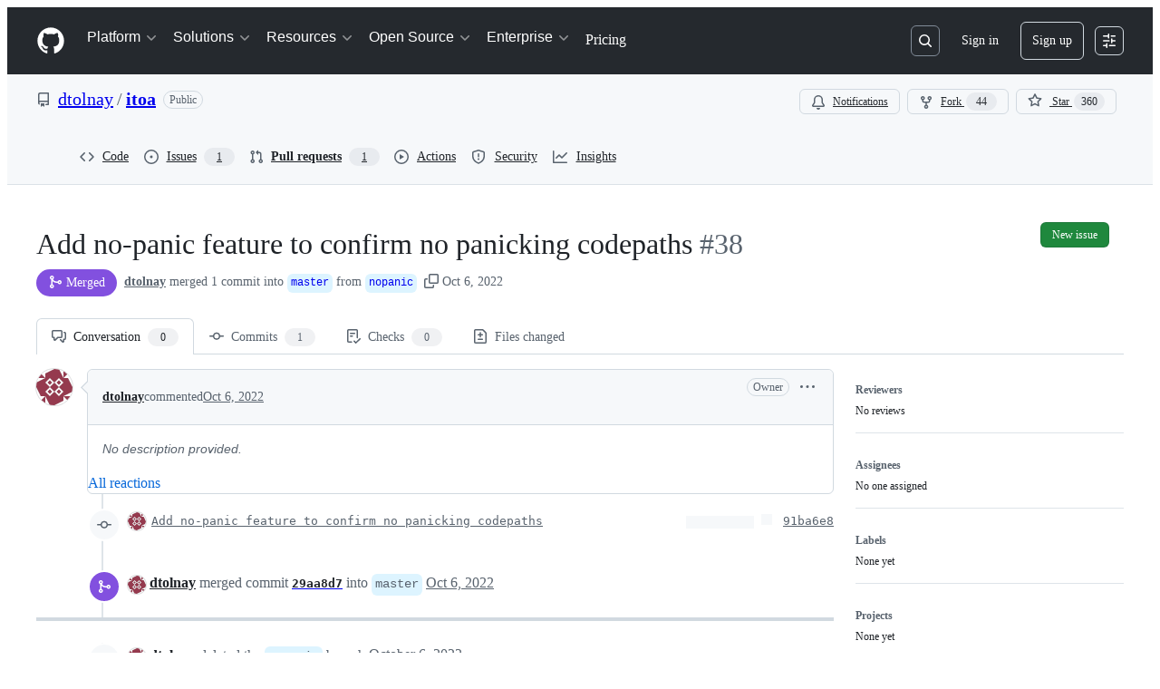

--- FILE ---
content_type: text/css
request_url: https://github.githubassets.com/assets/86391.6efcebedeece84dd619b.module.css
body_size: 15279
content:
@media(prefers-reduced-motion){.CopyToClipboardButton-module__tooltip--HDUYz:popover-open,.CopyToClipboardButton-module__tooltip--HDUYz:popover-open:before{animation:none!important;opacity:1!important}}.CheckTagNameDialog-module__DialogFooterButtons--HNAWb{display:flex;justify-content:flex-end;margin-top:var(--base-size-16)}.CreateTagDialog-module__Dialog--a69Xp{min-height:var(--overlay-height-small)}.RefSelectorAnchoredOverlay-module__RefSelectorOverlayBtn--D34zl{display:flex}.RefSelectorAnchoredOverlay-module__RefSelectorOverlayBtn--D34zl svg{color:var(--fgColor-muted)}.RefSelectorAnchoredOverlay-module__RefSelectorOverlayBtn--D34zl>span{width:inherit}.RefSelectorAnchoredOverlay-module__RefSelectorOverlayContainer--mCbv8{display:flex;width:100%}.RefSelectorAnchoredOverlay-module__RefSelectorOverlayHeader--D4cnZ{color:var(--fgColor-muted);margin-right:var(--base-size-4)}.RefSelectorAnchoredOverlay-module__RefSelectorBtnTextContainer--yO402{font-size:var(--text-body-size-medium);min-width:0;overflow:hidden;text-overflow:ellipsis;white-space:nowrap}.RefSelectorAnchoredOverlay-module__RefSelectorText--bxVhQ{min-width:0}.HighlightedText-module__HighlightedText--XiJMv{text-overflow:ellipsis;white-space:nowrap}.RefItem-module__ItemIcon--uDlDK{padding-right:var(--base-size-4)}.RefItem-module__ItemIcon--uDlDK[data-icon-visibility=hidden]{visibility:hidden}.RefsList-module__FixedSizeVirtualList--sfJlf{max-height:330px;overflow-y:auto}.RefSelectorV1-module__RefSelectorContainer--DFuLg{border-bottom:var(--borderWidth-thin) solid;border-color:var(--borderColor-muted);padding-bottom:var(--base-size-8)}.RefSelectorV1-module__RefSelectorInnerContainer--pH_Dn{align-items:center;display:flex;justify-content:space-between;padding-bottom:var(--base-size-8);padding-left:var(--base-size-8);padding-right:var(--base-size-8)}.RefSelectorV1-module__RefSelectorHeading--FSd2d{font-size:inherit;padding-left:var(--base-size-8)}.RefSelectorV1-module__RefSelectorCloseButton--x91Lr{color:var(--fgColor-muted)}.RefSelectorV1-module__RefTypeTabs--slHyr{border-bottom:var(--borderWidth-thin) solid;border-color:var(--borderColor-muted);margin-left:calc(var(--base-size-8)*-1);margin-right:calc(var(--base-size-8)*-1)}.RefSelectorV1-module__RefTypeTabs--slHyr>nav{border-bottom:none}.RefSelectorV1-module__RefSelectorFilterContainer--nzwdI{padding-left:var(--base-size-8);padding-right:var(--base-size-8)}.RefSelectorV1-module__RefSelectorInput--Myj_6{width:100%}.RefSelectorV1-module__LoadingContainer--B9AR4{display:flex;justify-content:center;padding:var(--base-size-8)}.RefSelectorV1-module__ZeroStateText--ZRhw5{display:flex;justify-content:center;padding:var(--base-size-16)}.RefSelectorV1-module__ViewAllRefsActionLink--riztS{display:flex;justify-content:center}.RefSelectorV1-module__ViewAllRefsActionText--T80I4{display:flex}.RefSelectorV1-module__BranchOcticon--Fpshx{color:var(--fgColor-muted);margin-right:var(--base-size-8)}.RefSelectorV1-module__RefActionText--b19i0{font-family:var(--fontFamily-mono);font-weight:var(--base-text-weight-semibold)}.RefSelectorV1-module__Divider--fKdqp{background-color:var(--borderColor-muted)}.RefSelector-module__RefSelectorTabs--nkSFr{padding-left:var(--base-size-8)}.RefSelector-module__RefSelectorTabLink--WGX7u{border-bottom-left-radius:0;border-bottom-right-radius:0}.RepositoryPicker-module__repositoryPickerContainer--dRyEx{display:flex;flex-direction:row;flex-wrap:wrap;gap:var(--base-size-4)}.RepositoryPicker-module__hideContainer--HKeTk{display:none}.RepositoryPicker-module__Item--F8hZe{word-break:break-word}.ReposSelector-module__invisibleWithBorder--IwcUx{border:var(--borderWidth-thin) solid var(--borderColor-muted)}.ReposSelector-module__selected--dfRBF{background-color:var(--bgColor-accent-muted);border-color:var(--borderColor-accent-muted);color:var(--fgColor-accent)}.ErrorBanner-module__errorBanner--uXkz4{border-bottom:none}.IconButtonSelector-module__anchor--t8Bzw[data-selected=true]:not(:disabled){background:var(--bgColor-accent-muted);border:var(--borderWidth-thin) solid var(--borderColor-accent-muted);color:var(--fgColor-accent)}@layer recipes{.Footer-module__footer--rjRmQ{align-items:center;display:flex;flex-wrap:wrap;gap:var(--stack-gap-condensed);justify-content:space-between;min-height:36px;padding-top:var(--base-size-8)}.Footer-module__footerWrapper--ObMEq{align-items:center;display:flex;font-size:var(--text-body-size-small);gap:var(--base-size-4)}.Footer-module__footerButtonWrapper--TedKn{display:flex;gap:var(--stack-gap-condensed)}.Footer-module__footerButton--zxnP6{color:var(--fgColor-muted)!important;font-weight:var(--base-text-weight-normal)!important;padding-left:var(--base-size-8);padding-right:var(--base-size-8)}.Footer-module__childrenStyling--cH0iq{display:flex;flex-wrap:wrap;gap:var(--stack-gap-condensed);justify-content:flex-end;margin-left:auto;margin-right:0}.Footer-module__spacious--VlAKA{display:none}.Footer-module__condensed--o9bUn{display:inherit}@container MarkdownEditor (width > 600px){.Footer-module__spacious--VlAKA{display:inherit}.Footer-module__condensed--o9bUn{display:none}}}.AgentSelector-module__anchor--SnbmM{position:relative}.AgentSelector-module__anchor--SnbmM[data-selected=true]:not(.AgentSelector-module__iconButton--C8Vdl):not(:disabled){background:var(--bgColor-success-muted);border:var(--borderWidth-thin) solid var(--borderColor-success-muted);color:var(--fgColor-success)}.AgentSelector-module__anchor--SnbmM[data-selected=true]:not(:disabled) [data-component=leadingVisual],.AgentSelector-module__anchor--SnbmM[data-selected=true]:not(:disabled) [data-component=trailingAction]{color:var(--fgColor-success);fill:currentColor}.AgentSelector-module__checkIcon--DLBv8{bottom:var(--base-size-4);display:none;position:absolute;right:var(--base-size-4)}.AgentSelector-module__anchor--SnbmM[data-selected=true] .AgentSelector-module__checkIcon--DLBv8{display:block}.AgentSelector-module__emptyStateContainer--FrxRO{align-items:center;display:flex;flex-direction:column;max-width:300px;padding:var(--base-size-16) var(--base-size-12);text-align:center;text-wrap:balance}.AgentSelector-module__emptyStateTitle--coj6M{color:var(--fgColor-default);font-size:var(--text-body-size-medium);font-weight:var(--base-text-weight-semibold);margin-bottom:var(--base-size-4)}.AgentSelector-module__emptyStateDescription--C58Xx{color:var(--fgColor-muted);font-size:var(--text-body-size-small);font-weight:var(--base-text-weight-light);margin-bottom:var(--base-size-16)}.AgentSelector-module__avatarButton--vp2Ab{min-width:auto;padding:var(--base-size-6) var(--base-size-6) var(--base-size-8)}.AgentSelector-module__avatarButton--vp2Ab>*{box-shadow:none!important}.AgentSelector-module__avatarButtonSkeleton--jkY1N{min-width:auto;padding:0}.InputLabel-module__Text--xY8s7{align-self:flex-start;display:block;font-size:var(--text-body-size-medium);font-weight:var(--base-text-weight-semibold)}.InputLabel-module__Box--dyD6H{display:flex}.InputLabel-module__Box_1--HuT0E{margin-right:var(--base-size-4)}.RepoBranchAgentSelector-module__container--gHrlH{display:flex;gap:var(--base-size-8)}.RepoBranchAgentSelector-module__repoSelectorButton--tAnOR{border:var(--borderWidth-thin) solid var(--borderColor-muted);min-width:auto}.RepoBranchAgentSelector-module__repoSelectorButton--tAnOR [data-component=buttonContent]{flex-shrink:1}.RepoBranchAgentSelector-module__invisibleSelectorButton--vpcnl{border:var(--borderWidth-thin) solid var(--borderColor-muted)}.FeedbackLink-module__link--Ga4DP{font-size:var(--text-body-size-small)}@layer recipes{.Label-module__inputLabel--EMji4{cursor:default;margin-bottom:var(--base-size-4)}}.interact-dom-module__interactDomSkillHighlight--gcLAQ{box-shadow:inset 0 0 5px 5px var(--fgColor-attention)!important}.AutocompleteSuggestions-module__Overlay_0--LMGK_{position:fixed!important}.AutocompleteSuggestions-module__suggestion--ted1j span[id$=trailing-visual]{margin-left:var(--control-medium-gap)}.AutocompleteSuggestions-module__suggestion--ted1j[data-active]{background-color:var(--control-bgColor-active)}.AutocompleteSuggestions-module__suggestion--ted1j[data-active]>div>span>span{font-weight:var(--base-text-weight-normal)}.AutocompleteSuggestions-module__ActionList_0--iXEKc{overflow-y:auto}.InlineAutocomplete-module__container--lzMAk{display:inline-block;position:relative}.InlineAutocomplete-module__container--lzMAk>*,.InlineAutocomplete-module__fullWidth--xhTmc{width:100%}.segmented-control-module__segmentedControl--qAOgQ{color:var(--fgColor-muted)!important;cursor:pointer;white-space:nowrap}.segmented-control-module__segmentedControl--qAOgQ.segmented-control-module__active--fOdti{color:var(--fgColor-default)!important}.ProviderLogo-module__ProviderLogo--XAQ0O{align-items:center;display:flex;flex-shrink:0;justify-content:center}.ProviderLogo-module__ProviderLogo--XAQ0O img{aspect-ratio:1;display:flex;width:100%}:is(.ProviderLogo-module__ProviderLogo--XAQ0O,.ProviderLogo-module__ProviderLogo--XAQ0O[data-size=small]){width:16px}.ProviderLogo-module__ProviderLogo--XAQ0O[data-size=medium]{width:32px}.ProviderLogo-module__ProviderLogo--XAQ0O[data-size=large]{width:64px}.CodeBlock-module__container--QRI4L{margin:0;margin-bottom:var(--base-size-16);--header-height:var(--base-size-48)}.CodeBlock-module__container--QRI4L .CodeBlock-module__copyContent--BH7EX{right:var(--base-size-8)}.CodeBlock-module__container--QRI4L .CodeBlock-module__copyButton--eyFr8{background-color:var(--bgColor-muted)}.CodeBlock-module__container--QRI4L .CodeBlock-module__copyButton--eyFr8:hover{background-color:var(--button-invisible-bgColor-hover)}.CodeBlock-module__container--QRI4L.CodeBlock-module__assistive--IJ9ks .CodeBlock-module__copyButton--eyFr8,.CodeBlock-module__container--QRI4L.CodeBlock-module__assistive--IJ9ks .CodeBlock-module__header--K8Zrp{background-color:var(--bgColor-inset)}.CodeBlock-module__container--QRI4L.CodeBlock-module__assistive--IJ9ks .CodeBlock-module__copyButton--eyFr8:hover{background-color:var(--button-invisible-bgColor-hover)}.CodeBlock-module__container--QRI4L.CodeBlock-module__immersive--D8NjT .CodeBlock-module__header--K8Zrp{background-color:var(--bgColor-muted)}.CodeBlock-module__container--QRI4L.CodeBlock-module__immersive--D8NjT .CodeBlock-module__code--gyjSL code{font-size:var(--text-body-size-medium)}.CodeBlock-module__container--QRI4L .CodeBlock-module__header--K8Zrp{align-items:center;background-color:var(--bgColor-muted);border:var(--borderWidth-thin) solid var(--borderColor-muted);border-radius:var(--borderRadius-large) var(--borderRadius-large) 0 0;color:var(--fgColor-muted);display:flex;gap:var(--base-size-4);height:var(--header-height);padding-left:var(--base-size-16);padding-right:var(--base-size-40)}.CodeBlock-module__container--QRI4L .CodeBlock-module__codeContainer--snQei{background-color:var(--bgColor-default);border:var(--borderWidth-thin) solid var(--borderColor-muted);border-radius:0 0 var(--borderRadius-large) var(--borderRadius-large);border-top-width:0;overflow:hidden}.CodeBlock-module__container--QRI4L .CodeBlock-module__codeContainer--snQei .CodeBlock-module__code--gyjSL{padding:var(--base-size-16) var(--base-size-24)!important}.CodeBlock-module__container--QRI4L .CodeBlock-module__copyContainer--jLoHL{position:sticky;top:var(--header-height)}.CodeBlock-module__container--QRI4L .CodeBlock-module__copyContainer--jLoHL .CodeBlock-module__copyContent--BH7EX{align-items:center;bottom:0;display:flex;height:var(--header-height);position:absolute}.CodeBlock-module__container--QRI4L .CodeBlock-module__languageName--fxI6n{flex-grow:1;font-size:var(--text-body-size-medium);margin-left:var(--base-size-4)}.CodeBlock-module__container--QRI4L .CodeBlock-module__code--gyjSL{background:none!important;border-radius:0!important;margin:0!important}.CodeBlock-module__container--QRI4L .CodeBlock-module__codeWrap--UMQo8{white-space:pre-wrap;word-wrap:anywhere}.LanguageDot-module__languageDot--O6n2z{background-color:var(--bgColor-disabled);border:var(--borderWidth-thin) solid var(--borderColor-translucent);border-radius:var(--borderRadius-full);display:inline-block;height:10px;width:10px}.LanguageDot-module__languageDotCompact--V51gt{background-color:var(--bgColor-disabled);border-radius:var(--borderRadius-full);display:inline-block;height:var(--base-size-8);width:var(--base-size-8)}.AnnotationsList-module__summary--s4Hbl{align-items:center;border-radius:var(--borderRadius-large);display:flex;gap:var(--base-size-8);height:var(--base-size-36);list-style:none;padding:0 var(--base-size-8);transition:background-color 50ms linear}.AnnotationsList-module__summary--s4Hbl:hover{background-color:var(--control-bgColor-hover)}.AnnotationsList-module__summary--s4Hbl::-webkit-details-marker,.AnnotationsList-module__summary--s4Hbl::marker{display:none}.AnnotationsList-module__summaryText--fuV8i{font:var(--text-caption-shorthand);padding:0 var(--base-size-4)}.AnnotationsList-module__chevron--bQbqF{color:var(--fgColor-muted)}.AnnotationsList-module__chevron--bQbqF svg{transition:transform .25s ease}[open] .AnnotationsList-module__chevron--bQbqF svg{transform:rotate(90deg);transform-origin:50% 50%}.AnnotationsList-module__items--bRsb6{border-left:var(--borderWidth-thin) solid var(--borderColor-default);margin:0 0 0 var(--base-size-40)!important;padding:0 0 0 var(--base-size-12)!important}.AnnotationsList-module__items--bRsb6 a{text-decoration:none!important}.MarkdownRenderer-module__container--dNKcF{font-size:inherit;position:relative}.MarkdownRenderer-module__container--dNKcF .MarkdownRenderer-module__contentContainer--xz1ce>:first-child{margin-top:0!important}.MarkdownRenderer-module__container--dNKcF .MarkdownRenderer-module__contentContainer--xz1ce>:last-child{margin-bottom:0!important}.MarkdownRenderer-module__fadeInContent--e9SCi :not(.MarkdownRenderer-module__noFade--P7umO,.MarkdownRenderer-module__noFade--P7umO *,li:first-child>p:first-child,li:first-child>p:first-child *){animation-duration:var(--MarkdownRenderer_streaming-fade-duration);animation-fill-mode:forwards;animation-name:MarkdownRenderer-module__fade-in--OfmwV;animation-timing-function:ease-in;opacity:0}@keyframes MarkdownRenderer-module__fade-in--OfmwV{0%{opacity:0}to{opacity:1}}@keyframes MarkdownRenderer-module__blink--xIwk8{0%,to{opacity:1}50%{opacity:0}}.tab-nav-module__viewSwitch--bqW56{display:flex;flex-direction:row;margin:calc(var(--borderWidth-thin)*-1)}.tab-nav-module__tabNavLink--v2l8q{color:var(--fgColor-muted)!important;cursor:pointer;padding:calc(var(--base-size-8) + var(--borderWidth-thin)) var(--control-medium-paddingInline-spacious);white-space:nowrap}.tab-nav-module__tabNavLink--v2l8q.tab-nav-module__active--VyL0Y{color:var(--fgColor-default)!important}.tab-nav-module__tabNavLink--v2l8q .tab-nav-module__lifecycleLabel--n8PJr{margin-left:var(--base-size-8)}.ModelPicker-module__menuButton--w_ML2{display:flex;gap:var(--base-size-4);min-width:0}.ModelPicker-module__menuButton--w_ML2>[data-component=buttonContent]{flex:1;max-width:100%}.ModelPicker-module__menuButton--w_ML2:disabled .ModelPicker-module__buttonName--Iid1H{color:var(--fgColor-muted)}.ModelPicker-module__menuHeading--PBTLv{border-bottom:var(--borderWidth-thin) solid var(--borderColor-muted);color:var(--fgColor-default);font-size:var(--text-body-size-small);font-weight:var(--base-text-weight-semibold);padding:var(--base-size-4) var(--base-size-16) var(--base-size-12)}.ModelPicker-module__buttonName--Iid1H{color:var(--fgColor-muted);font-weight:var(--base-text-weight-normal)}.ModelPicker-module__messageRetryButtonGroup--UkrjO:is(:hover,:focus,:focus-within){background-color:var(--button-invisible-bgColor-hover);border-radius:var(--borderRadius-medium)}.ModelPicker-module__messageRetryButtonGroup--UkrjO:is(:hover,:focus,:focus-within) .ModelPicker-module__messageRetryDivider--gIDae{opacity:0}.ModelPicker-module__messageRetryButtonGroup--UkrjO .ModelPicker-module__messageRetryMenuButton--rNpIr{border-bottom-left-radius:0;border-top-left-radius:0;width:var(--base-size-24)}.ModelPicker-module__messageRetryButtonGroup--UkrjO .ModelPicker-module__messageRetryButton--DqHs5{border-bottom-right-radius:0;border-top-right-radius:0}.ModelPicker-module__messageRetryButtonGroup--UkrjO .ModelPicker-module__messageRetryDivider--gIDae{border-left:var(--borderWidth-thin,var(--borderWidth-thin)) solid var(--borderColor-muted,var(--color-border-muted));height:calc(var(--control-medium-size, 32px)/2);margin-top:var(--base-size-8)}.ModelPicker-module__modelNameDisabled--Vhv9R{color:var(--fgColor-disabled)}.ModelPicker-module__modelMetaLabel--zMick{background:var(--bgColor-muted);border-radius:var(--borderRadius-full);color:var(--fgColor-muted);display:inline-block;font-size:11px;margin-left:var(--base-size-8);padding:0 var(--base-size-8)}.ModelPicker-module__footer--yCNLJ{background-color:var(--bgColor-muted);border-top:var(--borderWidth-thin) solid var(--borderColor-muted);color:var(--fgColor-muted);font-size:var(--text-body-size-small);padding:var(--base-size-8) var(--base-size-16)}@media(max-width:480px){.ModelPicker-module__buttonName--Iid1H{min-width:0;overflow:hidden;text-overflow:ellipsis;white-space:nowrap}}.ModelPicker-module__loadingSpinner--BTsER{margin-left:var(--base-size-8);margin-right:var(--base-size-8)}.ModelPicker-module__actionMenuOverlay--Xawta{max-height:min(100vh - 32px,600px)}.ModelPicker-module__multiplier--mlLYq{color:var(--fgColor-muted);font-size:var(--text-body-size-small);transform:translateY(1px)}.Header-module__header--Sdz_S{align-items:center;background-color:var(--bgColor-muted);border-bottom:var(--borderWidth-default) solid var(--borderColor-default);container:HybridMarkdownEditor_header/inline-size;display:flex;gap:var(--base-size-16);padding-inline-end:var(--base-size-8);z-index:2}.Header-module__header--Sdz_S.Header-module__redesignEnabled--OIGdA{min-height:var(--base-size-48);padding:var(--base-size-8)}@container HybridMarkdownEditor_header (width < 500px){.Header-module__previewLabel--mn7rE{display:none}}.HybridMarkdownEditor-module__container--P0pK8{background-color:var(--bgColor-default);border:var(--border-default);border-radius:var(--borderRadius-medium);min-height:var(--markdown-editor-min-height,auto);outline:var(--focus-outline);outline-color:#0000;outline-offset:calc(var(--borderWidth-default)*-1);overflow:hidden;padding-bottom:var(--markdown-input-bottom-padding,0);transition:outline-color .125s ease;width:100%}.HybridMarkdownEditor-module__container--P0pK8:has(:focus-visible){outline-color:var(--focus-outlineColor)}.HybridMarkdownEditor-module__container--P0pK8 .cm-editor{max-height:85vh}.HybridMarkdownEditor-module__container--P0pK8 .cm-content{caret-color:var(--fgColor-default)!important;font-size:var(--text-body-size-medium);min-height:var(--base-size-128);padding:var(--base-size-16);white-space:pre-wrap}.HybridMarkdownEditor-module__container--P0pK8 .cm-focused{outline:none}.HybridMarkdownEditor-module__container--P0pK8 .cm-placeholder{color:var(--fgColor-muted);padding-block:var(--base-size-4)}.HybridMarkdownEditor-module__container--P0pK8 .cm-scroller{overflow-y:auto}.HybridMarkdownEditor-module__container--P0pK8 .cm-cursor{border-left-color:var(--borderColor-emphasis);display:block}.HybridMarkdownEditor-module__container--P0pK8 .HybridMarkdownEditor-module__modPressed--Yxc01 a:hover{cursor:pointer}.HybridMarkdownEditor-module__isDraggedOver--HtKSP{background-color:var(--bgColor-accent-muted);outline:dashed var(--base-size-2) var(--borderColor-accent-emphasis);outline-offset:calc(var(--base-size-4)*-1)}.HybridMarkdownEditor-module__editorWrapper--EZVPm{display:flex;flex:auto;position:relative}.HybridMarkdownEditor-module__skeletonOverlay--BC4BD{background-color:var(--bgColor-default);border-radius:var(--borderRadius-medium);bottom:0;left:0;padding:var(--base-size-16);position:absolute;right:0;top:0;z-index:1}.HybridMarkdownEditor-module__generatingText--uH9Of .cm-content{caret-color:#0000!important;color:#0000}.SuspenseFallback-module__container--lkjVZ{overflow:hidden;padding:var(--base-size-20) var(--base-size-16)!important}.SuspenseFallback-module__container--lkjVZ .SuspenseFallback-module__placeholder--rtvCC{color:var(--fgColor-muted)}.CopilotAnimation-module__copilotAnimationHolder--y50tP{color:var(--fgColor-muted);height:calc(32px*var(--copilot-animation-scale, 1));overflow:hidden;width:calc(32px*var(--copilot-animation-scale, 1))}.CopilotAnimation-module__copilotAnimationHolder--y50tP.CopilotAnimation-module__activate--dz7l9{width:calc(48px*var(--copilot-animation-scale, 1))}.CopilotAnimation-module__copilotAnimation--JSfrc{height:calc(32px*var(--copilot-animation-scale, 1));overflow:hidden;width:calc(32px*var(--copilot-animation-scale, 1))}.CopilotAnimation-module__copilotAnimation--JSfrc.CopilotAnimation-module__activate--dz7l9{width:calc(48px*var(--copilot-animation-scale, 1))}.Toolbar-module__container--afgOi{display:flex;flex:1;justify-content:flex-end;overflow:hidden}.Toolbar-module__container--afgOi.Toolbar-module__leftAligned--fsPhq,.Toolbar-module__container--afgOi.Toolbar-module__leftAligned--fsPhq .Toolbar-module__actionBar--Igyiz{justify-content:flex-start}.Toolbar-module__actionBar--Igyiz{flex:1;justify-content:flex-end;max-width:calc(var(--control-medium-size)*15 + 34px);min-width:0;padding-inline:0}.Toolbar-module__actionBar--Igyiz [data-component="ActionBar.VerticalDivider"]{align-items:center;display:flex;justify-content:center}.Toolbar-module__actionBar--Igyiz [aria-pressed=true]{background-color:var(--bgColor-neutral-muted)}.Toolbar-module__menuKeybindingHint--ET28p>*{border:none;gap:.2ch;padding-right:0}.Toolbar-module__menuLeadingVisualPlaceholder--X75XP{height:16px;width:16px}@keyframes Activate-module__spriteAnimation--JSdvk{0%{transform:translateY(0)}to{transform:translateY(-100%)}}@keyframes Activate-module__copilotScaleAnimation--_y5E2{0%{transform:scale(.01)}to{transform:scale(1)}}@keyframes Activate-module__blink-star--yo321{0%{opacity:1}20%{opacity:1}30%{opacity:.4}40%{opacity:1}}@keyframes Activate-module__trail-animation-1--RuDD5{0%{transform:rotate(-3.1415926536rad) scaleX(.01)}50%{transform:rotate(-3.1415926536rad) scaleX(1)}to{transform:rotate(-3.1415926536rad) scaleX(.01)}}@keyframes Activate-module__trail-animation-2--xWbgc{0%{transform:rotate(-2.0420352248rad) scaleX(.01)}50%{transform:rotate(-2.0420352248rad) scaleX(1)}to{transform:rotate(-2.0420352248rad) scaleX(.01)}}@keyframes Activate-module__trail-animation-3--Er3U0{0%{transform:rotate(-.9424777961rad) scaleX(.01)}50%{transform:rotate(-.9424777961rad) scaleX(1)}to{transform:rotate(-.9424777961rad) scaleX(.01)}}@keyframes Activate-module__trail-animation-4--mkE7w{0%{transform:rotate(.1570796327rad) scaleX(.01)}50%{transform:rotate(.1570796327rad) scaleX(1)}to{transform:rotate(.1570796327rad) scaleX(.01)}}@keyframes Activate-module__trail-animation-5--UlC0f{0%{transform:rotate(1.2566370614rad) scaleX(.01)}50%{transform:rotate(1.2566370614rad) scaleX(1)}to{transform:rotate(1.2566370614rad) scaleX(.01)}}@keyframes Activate-module__trail-animation-6--He6SH{0%{transform:rotate(2.3561944902rad) scaleX(.01)}50%{transform:rotate(2.3561944902rad) scaleX(1)}to{transform:rotate(2.3561944902rad) scaleX(.01)}}@keyframes Activate-module__trail-animation-7--ulIE9{0%{transform:rotate(3.4557519189rad) scaleX(.01)}50%{transform:rotate(3.4557519189rad) scaleX(1)}to{transform:rotate(3.4557519189rad) scaleX(.01)}}@keyframes Activate-module__trail-animation-8--o30kP{0%{transform:rotate(4.5553093477rad) scaleX(.01)}50%{transform:rotate(4.5553093477rad) scaleX(1)}to{transform:rotate(4.5553093477rad) scaleX(.01)}}@keyframes Activate-module__trail-animation-9--VH5lH{0%{transform:rotate(5.6548667765rad) scaleX(.01)}50%{transform:rotate(5.6548667765rad) scaleX(1)}to{transform:rotate(5.6548667765rad) scaleX(.01)}}@keyframes Activate-module__trail-animation-10--F7ZGb{0%{transform:rotate(6.7544242052rad) scaleX(.01)}50%{transform:rotate(6.7544242052rad) scaleX(1)}to{transform:rotate(6.7544242052rad) scaleX(.01)}}@keyframes Activate-module__sparkle-animation-1--MphRQ{0%{opacity:0;transform:translate(0)}20%{opacity:1}60%{opacity:1}to{opacity:0;transform:translate(calc(85px*var(--copilot-animation-scale, 1)),calc(0px*var(--copilot-animation-scale, 1)))}}@keyframes Activate-module__sparkle-animation-2--qHSbm{0%{opacity:0;transform:translate(0)}20%{opacity:1}60%{opacity:1}to{opacity:0;transform:translate(calc(38.36699px*var(--copilot-animation-scale, 1)),calc(75.29946px*var(--copilot-animation-scale, 1)))}}@keyframes Activate-module__sparkle-animation-3--pfXER{0%{opacity:0;transform:translate(0)}20%{opacity:1}60%{opacity:1}to{opacity:0;transform:translate(calc(-48.83918px*var(--copilot-animation-scale, 1)),calc(67.22136px*var(--copilot-animation-scale, 1)))}}@keyframes Activate-module__sparkle-animation-4--DPD6P{0%{opacity:0;transform:translate(0)}20%{opacity:1}60%{opacity:1}to{opacity:0;transform:translate(calc(-79.88211px*var(--copilot-animation-scale, 1)),calc(-12.65208px*var(--copilot-animation-scale, 1)))}}@keyframes Activate-module__sparkle-animation-5--txsat{0%{opacity:0;transform:translate(0)}20%{opacity:1}60%{opacity:1}to{opacity:0;transform:translate(calc(-24.13119px*var(--copilot-animation-scale, 1)),calc(-74.26816px*var(--copilot-animation-scale, 1)))}}@keyframes Activate-module__sparkle-animation-6--WaI9S{0%{opacity:0;transform:translate(0)}20%{opacity:1}60%{opacity:1}to{opacity:0;transform:translate(calc(53.03301px*var(--copilot-animation-scale, 1)),calc(-53.03301px*var(--copilot-animation-scale, 1)))}}@keyframes Activate-module__sparkle-animation-7--r3dcP{0%{opacity:0;transform:translate(0)}20%{opacity:1}60%{opacity:1}to{opacity:0;transform:translate(calc(68.39031px*var(--copilot-animation-scale, 1)),calc(22.22136px*var(--copilot-animation-scale, 1)))}}@keyframes Activate-module__sparkle-animation-8--qOfXY{0%{opacity:0;transform:translate(0)}20%{opacity:1}60%{opacity:1}to{opacity:0;transform:translate(calc(10.81309px*var(--copilot-animation-scale, 1)),calc(68.27114px*var(--copilot-animation-scale, 1)))}}@keyframes Activate-module__sparkle-animation-9--TKmPB{0%{opacity:0;transform:translate(0)}20%{opacity:1}60%{opacity:1}to{opacity:0;transform:translate(calc(-54.13119px*var(--copilot-animation-scale, 1)),calc(39.32861px*var(--copilot-animation-scale, 1)))}}@keyframes Activate-module__sparkle-animation-10--xK0Gz{0%{opacity:0;transform:translate(0)}20%{opacity:1}60%{opacity:1}to{opacity:0;transform:translate(calc(-58.35151px*var(--copilot-animation-scale, 1)),calc(-29.73158px*var(--copilot-animation-scale, 1)))}}.Activate-module__activate--w81cr{height:calc(32px*var(--copilot-animation-scale, 1));position:relative;width:calc(48px*var(--copilot-animation-scale, 1))}.Activate-module__activate--w81cr .Activate-module__copilot--dZWRK{height:100%;left:0;overflow:hidden;position:absolute;top:0;width:100%}.Activate-module__activate--w81cr .Activate-module__copilot--dZWRK svg{position:relative;width:100%}.Activate-module__activate--w81cr .Activate-module__sparkles--DWcVb{--activate-sparkle-size:12px}.Activate-module__activate--w81cr .Activate-module__sparkles--DWcVb .Activate-module__sparkle--xUJlF{height:var(--activate-sparkle-size);left:calc(50% - var(--activate-sparkle-size)*.5);position:absolute;top:calc(50% - var(--activate-sparkle-size)*.5);transform:scale(0);width:var(--activate-sparkle-size)}.Activate-module__activate--w81cr .Activate-module__sparkles--DWcVb .Activate-module__sparkle--xUJlF svg{color:var(--fgColor-default);height:100%;left:0;position:absolute;top:0;width:100%}.Activate-module__activate--w81cr .Activate-module__sparkles--DWcVb .Activate-module__sparkle--xUJlF .Activate-module__sparkleTrail--J3ZVZ{background:linear-gradient(-90deg,#7f5ddc00,#7f5ddc80 50%,#3787b5 80%,#71f172);height:20%;left:50%;position:absolute;top:40%;transform-origin:0 50%;width:200%}.Activate-module__activate--w81cr[data-animation-state=idle] .Activate-module__copilot--dZWRK,.Activate-module__activate--w81cr[data-animation-state=idle] .Activate-module__copilot--dZWRK svg{transform:translateY(0)}@media(prefers-reduced-motion:no-preference){.Activate-module__activate--w81cr[data-animation-state=running] .Activate-module__copilot--dZWRK{animation:Activate-module__copilotScaleAnimation--_y5E2 .6s cubic-bezier(.49,.18,.33,.94)}.Activate-module__activate--w81cr[data-animation-state=running] .Activate-module__copilot--dZWRK svg{animation:Activate-module__spriteAnimation--JSdvk 1s steps(34) 0s}.Activate-module__activate--w81cr[data-animation-state=running] .Activate-module__sparkle--xUJlF,.Activate-module__activate--w81cr[data-animation-state=running] .Activate-module__sparkle--xUJlF .Activate-module__sparkleTrail--J3ZVZ{animation-timing-function:cubic-bezier(.09,.48,.2,1)}.Activate-module__activate--w81cr[data-animation-state=running] .Activate-module__sparkle--xUJlF svg{animation:Activate-module__blink-star--yo321 1s linear}.Activate-module__activate--w81cr[data-animation-state=running] .Activate-module__sparkle--xUJlF:first-child{animation-name:Activate-module__sparkle-animation-1--MphRQ}.Activate-module__activate--w81cr[data-animation-state=running] .Activate-module__sparkle--xUJlF:first-child .Activate-module__sparkleTrail--J3ZVZ{animation-name:Activate-module__trail-animation-1--RuDD5}.Activate-module__activate--w81cr[data-animation-state=running] .Activate-module__sparkle--xUJlF:nth-child(2){animation-name:Activate-module__sparkle-animation-2--qHSbm}.Activate-module__activate--w81cr[data-animation-state=running] .Activate-module__sparkle--xUJlF:nth-child(2) .Activate-module__sparkleTrail--J3ZVZ{animation-name:Activate-module__trail-animation-2--xWbgc}.Activate-module__activate--w81cr[data-animation-state=running] .Activate-module__sparkle--xUJlF:nth-child(3){animation-name:Activate-module__sparkle-animation-3--pfXER}.Activate-module__activate--w81cr[data-animation-state=running] .Activate-module__sparkle--xUJlF:nth-child(3) .Activate-module__sparkleTrail--J3ZVZ{animation-name:Activate-module__trail-animation-3--Er3U0}.Activate-module__activate--w81cr[data-animation-state=running] .Activate-module__sparkle--xUJlF:nth-child(4){animation-name:Activate-module__sparkle-animation-4--DPD6P}.Activate-module__activate--w81cr[data-animation-state=running] .Activate-module__sparkle--xUJlF:nth-child(4) .Activate-module__sparkleTrail--J3ZVZ{animation-name:Activate-module__trail-animation-4--mkE7w}.Activate-module__activate--w81cr[data-animation-state=running] .Activate-module__sparkle--xUJlF:nth-child(5){animation-name:Activate-module__sparkle-animation-5--txsat}.Activate-module__activate--w81cr[data-animation-state=running] .Activate-module__sparkle--xUJlF:nth-child(5) .Activate-module__sparkleTrail--J3ZVZ{animation-name:Activate-module__trail-animation-5--UlC0f}.Activate-module__activate--w81cr[data-animation-state=running] .Activate-module__sparkle--xUJlF:nth-child(6){animation-name:Activate-module__sparkle-animation-6--WaI9S}.Activate-module__activate--w81cr[data-animation-state=running] .Activate-module__sparkle--xUJlF:nth-child(6) .Activate-module__sparkleTrail--J3ZVZ{animation-name:Activate-module__trail-animation-6--He6SH}.Activate-module__activate--w81cr[data-animation-state=running] .Activate-module__sparkle--xUJlF:nth-child(7){animation-name:Activate-module__sparkle-animation-7--r3dcP}.Activate-module__activate--w81cr[data-animation-state=running] .Activate-module__sparkle--xUJlF:nth-child(7) .Activate-module__sparkleTrail--J3ZVZ{animation-name:Activate-module__trail-animation-7--ulIE9}.Activate-module__activate--w81cr[data-animation-state=running] .Activate-module__sparkle--xUJlF:nth-child(8){animation-name:Activate-module__sparkle-animation-8--qOfXY}.Activate-module__activate--w81cr[data-animation-state=running] .Activate-module__sparkle--xUJlF:nth-child(8) .Activate-module__sparkleTrail--J3ZVZ{animation-name:Activate-module__trail-animation-8--o30kP}.Activate-module__activate--w81cr[data-animation-state=running] .Activate-module__sparkle--xUJlF:nth-child(9){animation-name:Activate-module__sparkle-animation-9--TKmPB}.Activate-module__activate--w81cr[data-animation-state=running] .Activate-module__sparkle--xUJlF:nth-child(9) .Activate-module__sparkleTrail--J3ZVZ{animation-name:Activate-module__trail-animation-9--VH5lH}.Activate-module__activate--w81cr[data-animation-state=running] .Activate-module__sparkle--xUJlF:nth-child(10){animation-name:Activate-module__sparkle-animation-10--xK0Gz}.Activate-module__activate--w81cr[data-animation-state=running] .Activate-module__sparkle--xUJlF:nth-child(10) .Activate-module__sparkleTrail--J3ZVZ{animation-name:Activate-module__trail-animation-10--F7ZGb}}.MarkdownViewer-module__MarkdownViewerContainer--h7BF_{display:flex;justify-content:space-around;padding:var(--base-size-8)}@keyframes Celebrate-module__copilotRun--sKpgB{0%{transform:translateY(calc(-32px*var(--copilot-animation-scale, 1)))}to{transform:translateY(calc(-1056px*var(--copilot-animation-scale, 1)))}}.Celebrate-module__celebrate--W7jkS[data-animation-state=idle]{transform:translateY(0)}@media(prefers-reduced-motion:no-preference){.Celebrate-module__celebrate--W7jkS[data-animation-state=running]{animation:Celebrate-module__copilotRun--sKpgB 1.056s steps(32) 1}}@layer recipes{.MarkdownEditor-module__container--xSX9w{container:MarkdownEditor/inline-size;display:flex;flex-direction:column}.MarkdownEditor-module__inputWrapper--L6JTI{background:var(--bgColor-default);border-color:var(--borderColor-default);border-radius:var(--borderRadius-medium);border-style:solid;border-width:var(--borderWidth-thin);color:var(--fgColor-default);display:flex;flex-direction:column;min-inline-size:auto;width:100%}.MarkdownEditor-module__fieldSet--QLrYu{appearance:none;border:none;min-inline-size:auto}.MarkdownEditor-module__previewHeader--ktZV6{clip-path:circle(0);position:absolute}.MarkdownEditor-module__fullHeight--No1e6{height:100%}.MarkdownEditor-module__hidden--tMY1v{display:none}.MarkdownEditor-module__disabled--jxhXI{color:var(--fgColor-muted)}.MarkdownEditor-module__inputWrapper--L6JTI:focus-within{outline:2px solid var(--bgColor-accent-emphasis);outline-offset:-1px}.MarkdownEditor-module__previewWrapper--Bfk_2{background:var(--bgColor-default);border-color:var(--borderColor-default);border-radius:var(--borderRadius-medium);border-style:solid;border-width:var(--borderWidth-thin);display:flex;flex-direction:column;min-inline-size:auto;width:100%}.MarkdownEditor-module__header--OuWiJ{background-color:var(--bgColor-muted,var(--color-canvas-subtle));border-bottom:var(--border-default);border-top-left-radius:var(--borderRadius-medium);border-top-right-radius:var(--borderRadius-medium);display:flex}@container MarkdownEditor (width < 600px){.MarkdownEditor-module__header--OuWiJ.MarkdownEditor-module__responsiveLayout--engUh{flex-direction:column-reverse}}.MarkdownEditor-module__viewSwitchWrapper--oQoLo{align-items:flex-end;display:flex;flex-basis:0;flex-grow:1}.MarkdownEditor-module__redesignedViewSwitchWrapper--lLzBL{padding:var(--base-size-8)}.MarkdownEditor-module__previewViewerWrapper--rhH_h{box-sizing:border-box;overflow:auto;padding:var(--base-size-16)}.MarkdownEditor-module__previewViewerWrapper--rhH_h .js-suggested-changes-blob .blob-code-inner{overflow-wrap:break-word!important;white-space:pre-wrap!important}.MarkdownEditor-module__previewViewerWrapper--rhH_h .js-suggested-changes-blob .blob-num{vertical-align:top!important}}@keyframes Affirmative-module__copilotRun--NNvIY{0%{transform:translateY(calc(-32px*var(--copilot-animation-scale, 1)))}to{transform:translateY(calc(-640px*var(--copilot-animation-scale, 1)))}}.Affirmative-module__affirmative--yLQwP[data-animation-state=idle]{transform:translateY(0)}@media(prefers-reduced-motion:no-preference){.Affirmative-module__affirmative--yLQwP[data-animation-state=running]{animation:Affirmative-module__copilotRun--NNvIY .627s steps(19) 1}}@layer recipes{.MarkdownInput-module__textArea--kLNLR{border-style:none!important;box-shadow:none;outline-offset:-4px}.MarkdownInput-module__textArea--kLNLR textarea{line-height:var(--text-body-lineHeight-medium,1.4285);padding:var(--base-size-16)!important;padding-bottom:calc(var(--base-size-16) + var(--markdown-input-bottom-padding, 0px))!important;resize:vertical!important}.MarkdownInput-module__fullHeight--HWXka .MarkdownInput-module__textArea--kLNLR textarea{resize:none!important}.MarkdownInput-module__textArea--kLNLR.MarkdownInput-module__monospace--ktxaS{font-family:var(--fontStack-monospace)}.MarkdownInput-module__textArea--kLNLR:focus-within{box-shadow:none!important;outline:none!important}.MarkdownInput-module__displayNone--tQubM{display:none!important}.MarkdownInput-module__fullHeight--HWXka{height:100%!important}.MarkdownInput-module__isDraggedOver--hTZEP{outline:dashed 2px var(--borderColor-default)!important}.MarkdownInput-module__inputWrapper--fDOeo{display:flex;flex:auto;position:relative}.MarkdownInput-module__skeletonOverlay--FXuMG{background-color:var(--bgColor-default);border-radius:var(--borderRadius-medium);bottom:0;left:0;padding:var(--base-size-16);position:absolute;right:0;top:0;z-index:1}.MarkdownInput-module__generatingText--fuCZ6{caret-color:#0000!important;color:#0000!important}}@keyframes Confirm-module__copilotRun--hSoCd{0%{transform:translateY(calc(-32px*var(--copilot-animation-scale, 1)))}to{transform:translateY(calc(-640px*var(--copilot-animation-scale, 1)))}}.Confirm-module__confirm--rF0fe[data-animation-state=idle]{transform:translateY(0)}@media(prefers-reduced-motion:no-preference){.Confirm-module__confirm--rF0fe[data-animation-state=running]{animation:Confirm-module__copilotRun--hSoCd .627s steps(19) 1}}@layer recipes{.use-mention-suggestions-module__identifierText--jeSK0{font-weight:var(--base-text-weight-semibold)}}@keyframes Idle-module__copilotRun--y4Bix{0%{transform:translateY(calc(var(--copilot-animation-scale, 1)*0))}59.4796%{transform:translateY(calc(-32px*var(--copilot-animation-scale, 1)))}59.7249%{transform:translateY(calc(-64px*var(--copilot-animation-scale, 1)))}60.2156%{transform:translateY(calc(-96px*var(--copilot-animation-scale, 1)))}60.4610%{transform:translateY(calc(-128px*var(--copilot-animation-scale, 1)))}64.1784%{transform:translateY(calc(-160px*var(--copilot-animation-scale, 1)))}64.4238%{transform:translateY(calc(-192px*var(--copilot-animation-scale, 1)))}64.6691%{transform:translateY(calc(-224px*var(--copilot-animation-scale, 1)))}64.9145%{transform:translateY(calc(-256px*var(--copilot-animation-scale, 1)))}65.1599%{transform:translateY(calc(-288px*var(--copilot-animation-scale, 1)))}65.4052%{transform:translateY(calc(-320px*var(--copilot-animation-scale, 1)))}65.6506%{transform:translateY(calc(-352px*var(--copilot-animation-scale, 1)))}65.8959%{transform:translateY(calc(-384px*var(--copilot-animation-scale, 1)))}66.1413%{transform:translateY(calc(-416px*var(--copilot-animation-scale, 1)))}66.3866%{transform:translateY(calc(-448px*var(--copilot-animation-scale, 1)))}66.6320%{transform:translateY(calc(-480px*var(--copilot-animation-scale, 1)))}66.8773%{transform:translateY(calc(-512px*var(--copilot-animation-scale, 1)))}67.1227%{transform:translateY(calc(-544px*var(--copilot-animation-scale, 1)))}67.3680%{transform:translateY(calc(-576px*var(--copilot-animation-scale, 1)))}67.6134%{transform:translateY(calc(-608px*var(--copilot-animation-scale, 1)))}78.7658%{transform:translateY(calc(-640px*var(--copilot-animation-scale, 1)))}79.0112%{transform:translateY(calc(-672px*var(--copilot-animation-scale, 1)))}79.2565%{transform:translateY(calc(-704px*var(--copilot-animation-scale, 1)))}79.5019%{transform:translateY(calc(-736px*var(--copilot-animation-scale, 1)))}79.7472%{transform:translateY(calc(-768px*var(--copilot-animation-scale, 1)))}79.9926%{transform:translateY(calc(-800px*var(--copilot-animation-scale, 1)))}80.2379%{transform:translateY(calc(-832px*var(--copilot-animation-scale, 1)))}80.4833%{transform:translateY(calc(-864px*var(--copilot-animation-scale, 1)))}80.7286%{transform:translateY(calc(-896px*var(--copilot-animation-scale, 1)))}80.9740%{transform:translateY(calc(-928px*var(--copilot-animation-scale, 1)))}81.2193%{transform:translateY(calc(-960px*var(--copilot-animation-scale, 1)))}81.4647%{transform:translateY(calc(-992px*var(--copilot-animation-scale, 1)))}81.7100%{transform:translateY(calc(-1024px*var(--copilot-animation-scale, 1)))}81.9554%{transform:translateY(calc(-1056px*var(--copilot-animation-scale, 1)))}82.2007%{transform:translateY(calc(-1088px*var(--copilot-animation-scale, 1)))}89.6357%{transform:translateY(calc(-1120px*var(--copilot-animation-scale, 1)))}89.8810%{transform:translateY(calc(-1152px*var(--copilot-animation-scale, 1)))}90.1264%{transform:translateY(calc(-1184px*var(--copilot-animation-scale, 1)))}90.3717%{transform:translateY(calc(-1216px*var(--copilot-animation-scale, 1)))}90.6171%{transform:translateY(calc(-1248px*var(--copilot-animation-scale, 1)))}90.8625%{transform:translateY(calc(-1280px*var(--copilot-animation-scale, 1)))}91.1078%{transform:translateY(calc(-1312px*var(--copilot-animation-scale, 1)))}91.3532%{transform:translateY(calc(-1344px*var(--copilot-animation-scale, 1)))}91.5985%{transform:translateY(calc(-1376px*var(--copilot-animation-scale, 1)))}91.8439%{transform:translateY(calc(-1408px*var(--copilot-animation-scale, 1)))}92.0892%{transform:translateY(calc(-1440px*var(--copilot-animation-scale, 1)))}92.3346%{transform:translateY(calc(-1472px*var(--copilot-animation-scale, 1)))}92.5799%{transform:translateY(calc(-1504px*var(--copilot-animation-scale, 1)))}92.8253%{transform:translateY(calc(-1536px*var(--copilot-animation-scale, 1)))}93.0706%{transform:translateY(calc(-1568px*var(--copilot-animation-scale, 1)))}99.0186%{transform:translateY(calc(-1600px*var(--copilot-animation-scale, 1)))}99.2639%{transform:translateY(calc(-1632px*var(--copilot-animation-scale, 1)))}99.7546%{transform:translateY(calc(-1664px*var(--copilot-animation-scale, 1)))}to{transform:translateY(calc(-1696px*var(--copilot-animation-scale, 1)))}}.Idle-module__idle--_WWNO[data-animation-state=idle]{transform:translateY(0)}@media(prefers-reduced-motion:no-preference){.Idle-module__idle--_WWNO[data-animation-state=running]{animation:Idle-module__copilotRun--y4Bix 13.483s steps(1) infinite}}@layer recipes{.use-reference-suggestions-module__suggestionTitle--NZoUv{display:block;font-weight:var(--base-text-weight-semibold);max-width:400px;overflow:hidden;text-overflow:ellipsis;white-space:nowrap}}@keyframes JumpWiggle-module__copilotRun--Q4K4i{0%{transform:translateY(calc(-32px*var(--copilot-animation-scale, 1)))}to{transform:translateY(calc(-1248px*var(--copilot-animation-scale, 1)))}}.JumpWiggle-module__jumpWiggle--rDQC4[data-animation-state=idle]{transform:translateY(0)}@media(prefers-reduced-motion:no-preference){.JumpWiggle-module__jumpWiggle--rDQC4[data-animation-state=running]{animation:JumpWiggle-module__copilotRun--Q4K4i 1.254s steps(38) 1}}@media(prefers-reduced-motion:reduce){.JumpWiggle-module__jumpWiggle--rDQC4[data-animation-state=running]{transform:translateY(calc(-608px*var(--copilot-animation-scale, 1)))}}.SavedReplies-module__SavedReplies--K6yeB [class*=BaseVisualContainer]:first-child{display:none}.SavedReplies-module__SavedReplies--K6yeB [class*=DescriptionContainer],.SavedReplies-module__SavedReplies--K6yeB [data-component="ActionList.Description"]{max-width:100%;overflow:hidden;text-overflow:ellipsis;white-space:nowrap}@keyframes Negative-module__copilotRun--Rdvo1{0%{transform:translateY(calc(-32px*var(--copilot-animation-scale, 1)))}to{transform:translateY(calc(-800px*var(--copilot-animation-scale, 1)))}}.Negative-module__negative--CW3iF[data-animation-state=idle]{transform:translateY(0)}@media(prefers-reduced-motion:no-preference){.Negative-module__negative--CW3iF[data-animation-state=running]{animation:Negative-module__copilotRun--Rdvo1 .792s steps(24) 1}}@layer recipes{.ToolbarButton-module__iconButton--o0jFl{color:var(--fgColor-muted)}@container MarkdownEditor (width <= 650px){.ToolbarButton-module__iconButton--o0jFl{font-size:var(--text-body-size-small);gap:var(--control-small-gap);height:var(--control-small-size);padding:0 var(--control-small-paddingInline-condensed);width:var(--control-small-size)}}}.Static-module__static--XPULt[data-animation-state=idle]{transform:translateY(0)}@layer recipes{.Toolbar-module__divider--Kctb6{border-left:var(--borderWidth-thin,var(--borderWidth-thin)) solid var(--borderColor-muted,var(--color-border-muted));height:calc(var(--control-medium-size, 32px)/2);margin:0 var(--controlStack-medium-gap-condensed,var(--base-size-8))}.Toolbar-module__group--dOhAD{align-items:center;display:flex}.Toolbar-module__toolbar--TBvFM{align-items:center;display:flex;flex-grow:1;flex-wrap:wrap;gap:0;margin-bottom:0;padding:var(--base-size-8)}.Toolbar-module__toolbar--TBvFM:last-child{padding:var(--base-size-2) var(--base-size-4)}@container MarkdownEditor (width > 600px){.Toolbar-module__toolbar--TBvFM:last-child{justify-content:flex-end}}}.CopilotAssignmentForm-module__formContainer--ncBDe{display:flex;flex-direction:column;gap:12px;width:100%}.CopilotAssignmentForm-module__selectorsContainer--QsXMe{width:100%}.CopilotAssignmentForm-module__selectorsRow--LskTl{align-items:flex-end;display:flex;gap:var(--base-size-8)}.CopilotAssignmentForm-module__formControl--Y9Z73,.CopilotAssignmentForm-module__formControl--Y9Z73>button{min-width:auto}.CopilotAssignmentForm-module__formControl--Y9Z73>button [data-component=buttonContent]{flex-shrink:1}.CopilotAssignmentForm-module__textareaContainer--Vki_J{width:100%}.CopilotAssignmentForm-module__textarea--wCaxl{resize:vertical;width:100%}.CopilotAssignmentForm-module__buttonsContainer--ZpsdN{width:100%}.CopilotAssignmentForm-module__buttonsRow--TlL8P{align-items:center;display:flex;gap:12px;justify-content:flex-end}.CopilotAssignmentForm-module__warningBanner--xcQ1g{margin-top:var(--base-size-16)}.CopilotAssignmentForm-module__assignButton--CzEjI{min-width:80px}.CopilotAssignmentForm-module__branchValidation--GLQgi{display:flex;justify-content:flex-end}.CopilotAssignmentForm-module__modelPickerContainer--z4faA{display:flex;margin-left:auto}@keyframes Thinking-module__copilotStart--nD4kd{to{transform:translateY(calc(-384px*var(--copilot-animation-scale, 1)))}}@keyframes Thinking-module__copilotRun--RCRv2{0%{transform:translateY(calc(-416px*var(--copilot-animation-scale, 1)))}to{transform:translateY(calc(-1728px*var(--copilot-animation-scale, 1)))}}@keyframes Thinking-module__copilotEnd--ze6hU{0%{transform:translateY(calc(-1792px*var(--copilot-animation-scale, 1)))}to{transform:translateY(calc(-2208px*var(--copilot-animation-scale, 1)))}}.Thinking-module__thinking--S6ZhG[data-animation-state=idle]{transform:translateY(0)}@media(prefers-reduced-motion:no-preference){.Thinking-module__thinking--S6ZhG[data-animation-state=starting]{animation:Thinking-module__copilotStart--nD4kd .429s steps(12) 1}.Thinking-module__thinking--S6ZhG[data-animation-state=running]{animation:Thinking-module__copilotRun--RCRv2 1.353s steps(41) infinite}.Thinking-module__thinking--S6ZhG[data-animation-state=ending]{animation:Thinking-module__copilotEnd--ze6hU .429s steps(13) 1}}.CommentBox-module__staleContentWarning--i6nrw{margin-bottom:var(--base-size-8)}.CommentBox-module__commentBoxContainer--yrAth{margin-bottom:0}.CopilotAssignmentModal-module__header--sMKO8{align-items:center;display:flex;justify-content:space-between;padding:var(--base-size-8);padding-left:var(--base-size-16)}.CopilotAssignmentModal-module__rightSection--R7yuX{align-items:center;display:flex;gap:var(--base-size-8)}.CopilotAssignmentModal-module__previewBadge--Gu2_W{flex-shrink:0}.CopilotAssignmentModal-module__feedbackLink--bcJD_{flex-shrink:0;font-size:var(--text-body-size-small)}.CopilotAssignmentModal-module__description--L15j_{color:var(--fgColor-muted);margin-bottom:var(--base-size-16)}.CopilotAssignmentModal-module__errorContainer--xYkaJ{margin-bottom:var(--base-size-16)}@media(min-width:34rem){.CopilotAssignmentModal-module__errorMarkdown--pw_FR{margin-right:var(--base-size-2)}}.SlashCommandsProvider-module__slashCommandContainer--ZPT3l{position:relative}@keyframes Tickle-module__copilotRun--NHR0y{0%{transform:translateY(calc(-32px*var(--copilot-animation-scale, 1)))}to{transform:translateY(calc(-1184px*var(--copilot-animation-scale, 1)))}}.Tickle-module__tickle--rmq_s[data-animation-state=idle]{transform:translateY(0)}@media(prefers-reduced-motion:no-preference){.Tickle-module__tickle--rmq_s[data-animation-state=running]{animation:Tickle-module__copilotRun--NHR0y 1.188s steps(36) 1}}.ContributorFooter-module__ContributorFooterContainer--lDUwn{align-items:center;color:var(--fgColor-muted);display:flex;font-size:var(--text-body-size-small);gap:var(--base-size-4);padding-top:var(--base-size-8)}@keyframes UserInput-module__copilotStart--lPgtK{0%{transform:translateY(calc(-32px*var(--copilot-animation-scale, 1)))}to{transform:translateY(calc(-384px*var(--copilot-animation-scale, 1)))}}@keyframes UserInput-module__copilotRun--rqDIw{0%{transform:translateY(calc(-384px*var(--copilot-animation-scale, 1)))}to{transform:translateY(calc(-384px*var(--copilot-animation-scale, 1)))}}@keyframes UserInput-module__copilotEnd--xFWq0{0%{transform:translateY(calc(-416px*var(--copilot-animation-scale, 1)))}to{transform:translateY(calc(-896px*var(--copilot-animation-scale, 1)))}}.UserInput-module__userInput--zF2uw[data-animation-state=idle]{transform:translateY(0)}@media(prefers-reduced-motion:no-preference){.UserInput-module__userInput--zF2uw[data-animation-state=starting]{animation:UserInput-module__copilotStart--lPgtK .396s steps(11) 1}.UserInput-module__userInput--zF2uw[data-animation-state=running]{animation:UserInput-module__copilotRun--rqDIw 3s steps(1) 1}.UserInput-module__userInput--zF2uw[data-animation-state=ending]{animation:UserInput-module__copilotEnd--xFWq0 .528s steps(15) 1}}@keyframes WithShimmerEffect-module__shimmer--MEAYq{0%{mask-position:100% 0}to{mask-position:-100% 0}}@media(prefers-reduced-motion:no-preference){.WithShimmerEffect-module__shimmerText--Rzh6H{animation:WithShimmerEffect-module__shimmer--MEAYq 1.3s linear infinite;background-clip:text;background-color:var(--fgColor-muted);display:inline-block;mask-image:linear-gradient(75deg,#0000004d,#000 50%,#0000004d);mask-position:100% 0;mask-repeat:repeat;mask-size:200% 100%}.WithShimmerEffect-module__shimmerText--Rzh6H:first-letter{text-transform:uppercase}}.WithShimmerEffect-module__fadeIn--UnU0Y{animation:WithShimmerEffect-module__fadeInAnim--FkHJI .4s ease forwards}@keyframes WithShimmerEffect-module__fadeInAnim--FkHJI{0%{opacity:0}to{opacity:1}}@keyframes CopilotGenerateDescriptionPanel-module__fadeIn--i2epN{0%{opacity:0;transform:translateY(-8px)}to{opacity:1;transform:translateY(0)}}.CopilotGenerateDescriptionPanel-module__container--tWHzB{background-color:var(--bgColor-default);border:var(--borderWidth-thin) solid var(--borderColor-default);border-radius:var(--borderRadius-large);box-shadow:var(--shadow-floating-small);left:var(--base-size-16);margin-top:var(--base-size-16);padding:var(--base-size-16);position:absolute;right:var(--base-size-16);transition:top .4s cubic-bezier(.4,0,.2,1);z-index:1}.CopilotGenerateDescriptionPanel-module__anchorTop--XfL7h{top:var(--base-size-48)}.CopilotGenerateDescriptionPanel-module__anchorBottom--ILivq,.CopilotGenerateDescriptionPanel-module__anchorTop--XfL7h{animation:CopilotGenerateDescriptionPanel-module__fadeIn--i2epN .2s ease-out forwards}.CopilotGenerateDescriptionPanel-module__closeButtonContainer--cec3_{align-items:center;display:flex;gap:var(--base-size-8);position:absolute;right:var(--base-size-8);top:var(--base-size-8)}.CopilotGenerateDescriptionPanel-module__staffPillLink--gI3FO{text-decoration:none}.CopilotGenerateDescriptionPanel-module__messageRow--XBPqn{align-items:flex-start;display:flex;gap:var(--base-size-8);margin-bottom:var(--base-size-8)}.CopilotGenerateDescriptionPanel-module__iconContainer--pE4pC{align-items:center;display:flex;height:24px;min-width:24px}.CopilotGenerateDescriptionPanel-module__messageContent--dahCt{flex:1}.CopilotGenerateDescriptionPanel-module__messageLabel--s2lbO{font-weight:var(--base-text-weight-semibold);line-height:var(--text-body-lineHeight-large)}.CopilotGenerateDescriptionPanel-module__messageText--UcJIt{color:var(--fgColor-muted)}.CopilotGenerateDescriptionPanel-module__errorContainer--mKmhx{margin-top:var(--base-size-4)}.CopilotGenerateDescriptionPanel-module__loadingContainer--BVnDm{align-items:center;display:flex;gap:var(--base-size-8)}.CopilotGenerateDescriptionPanel-module__loadingLabel--OwYkS{font-weight:var(--base-text-weight-semibold)}.CopilotGenerateDescriptionPanel-module__loadingText--TR8JO{color:var(--fgColor-muted);flex:1}.CopilotGenerateDescriptionPanel-module__actionButtons--I4mzB{align-items:center;display:flex;gap:var(--base-size-8);margin-left:var(--base-size-32);margin-top:var(--base-size-8)}.CopilotGenerateDescriptionPanel-module__actionButton--sLfTR,.CopilotGenerateDescriptionPanel-module__inputArea--vB1dh{border:var(--borderWidth-thin) solid var(--borderColor-default)}.CopilotGenerateDescriptionPanel-module__inputArea--vB1dh{align-items:flex-start;border-radius:var(--borderRadius-large);display:flex;flex:1;gap:var(--base-size-8);margin-top:var(--base-size-16);padding:0 var(--base-size-8)}.CopilotGenerateDescriptionPanel-module__inputArea--vB1dh:focus-within{border-color:var(--borderColor-accent-emphasis);outline:2px solid var(--borderColor-accent-emphasis);outline-offset:-1px}.CopilotGenerateDescriptionPanel-module__textarea--F0EiG{border:none;flex:1;outline:none}.CopilotGenerateDescriptionPanel-module__textarea--F0EiG:focus{box-shadow:none;outline:none}.CopilotGenerateDescriptionPanel-module__sendButton--O_2SQ{align-items:center;border-radius:var(--borderRadius-full);display:flex;height:var(--base-size-24);justify-content:center;margin-top:var(--base-size-8);width:var(--base-size-24)}.CheckboxesElement-module__CheckboxesElementGroup--cz_dJ{color:var(--fgColor-default,var(--color-fg-default));margin-bottom:var(--base-size-16);margin-top:var(--base-size-16)}.CheckboxesElement-module__CheckboxesElementGroupLabel--wixq_{color:var(--fgColor-default,var(--color-fg-default));font-size:var(--text-body-size-medium);font-weight:var(--base-text-weight-semibold)}.CheckboxesElement-module__CheckboxesElementGroupDescription--DoWqf{color:var(--fgColor-muted,var(--color-fg-subtle));font-size:var(--text-body-size-small)}.CheckboxesElement-module__checkboxOptionLabel--kENEm{font-weight:var(--base-text-weight-normal)}.CheckboxesElement-module__checkboxOptionLabel--kENEm>span>span:last-of-type{color:var(--fgColor-danger,var(--color-danger-fg))}.DropdownElement-module__dropdownElementButtonText--NRhbg{display:block;max-width:320px;overflow:hidden;text-overflow:ellipsis;white-space:nowrap}.DropdownElement-module__dropdownElementContainer--ME35C{align-items:start}.DropdownElement-module__dropdownMenuOverlay--qDXwf{overflow-y:auto}.ElementWrapper-module__elementWrapperContainer--Zviz8{margin-bottom:var(--base-size-8);margin-top:var(--base-size-8)}.ElementWrapper-module__elementLabel--qX9VS{color:var(--fgColor-default,var(--color-fg-default));font-size:var(--text-body-size-medium);margin-bottom:0}.ElementWrapper-module__elementLabel--qX9VS>span>span:last-of-type{color:var(--fgColor-danger,var(--color-danger-fg))}.ElementWrapper-module__elementLabelWithDescription--c2FAt{margin-bottom:var(--base-size-8)}.ElementWrapper-module__elementDescription--EA7D6{color:var(--fgColor-muted,var(--color-fg-subtle));margin-top:0}.ElementWrapper-module__validationMessage--P3NuI{margin-top:var(--base-size-8)}.IssuesLoadingSkeleton-module__container--Z01Fm{background-color:var(--bgColor-neutral-muted)}.FormElementLoading-module__loadingSkeletonContainer--QboQa{display:flex;justify-content:space-between}.TextAreaElement-module__TextAreaElementContainer--efGjO{align-items:stretch}.TextAreaElement-module__codeViewTextArea--uyz8K{font-family:var(--fontStack-monospace);width:100%}.TextInputElement-module__issueFormTextField--dG9jp{max-width:44em;width:100%}.IssueFormElements-module__formElementsContainer--v0fMt{align-items:stretch;display:flex;flex-direction:column}.IssueFormElements-module__markdownElementWrapper--sr15G{margin-bottom:var(--base-size-16)}.CreateIssueForm-module__commentBox--vEs40{padding-right:var(--base-size-16);position:relative}@media(min-width:768px){.CreateIssueForm-module__commentBox--vEs40{padding-right:0}}@media(max-width:768px){.CreateIssueForm-module__errorBanner--eNPfc{margin-right:var(--base-size-16)}}.CreateIssueForm-module__CreateIssueFormWrapper--xluI0{display:flex;flex-direction:row;flex-wrap:wrap;gap:var(--stack-gap-spacious)}.CreateIssueForm-module__formGridContainer--SxqjE{column-gap:var(--stack-gap-spacious);display:flex;flex-direction:column;flex-grow:1;grid-template-columns:auto;row-gap:0}@media screen and (min-width:768px){.CreateIssueForm-module__formGridContainer--SxqjE{display:grid;grid-template-columns:minmax(0,1fr) 256px}}@media screen and (min-width:1012px){.CreateIssueForm-module__formGridContainer--SxqjE{grid-template-columns:minmax(0,1fr) 296px}}.CreateIssueForm-module__mainContentSection--rApst{display:flex;flex-direction:column;gap:var(--stack-gap-normal);grid-area:body}.CreateIssueForm-module__metadataSection--r67Zi{display:flex;flex-direction:column;grid-area:metadata}.CreateIssueForm-module__footerButton--pogcH{padding-left:var(--base-size-8);padding-right:var(--base-size-8)}.CreateIssueForm-module__copilotWriteButton--kQOZ7,.CreateIssueForm-module__footerButton--pogcH{color:var(--fgColor-muted);font-weight:var(--base-text-weight-normal)}.CreateIssueForm-module__copilotWriteButtonText--jsV0i{display:none}@container MarkdownEditor (width > 800px){.CreateIssueForm-module__copilotWriteButtonText--jsV0i{display:inline}}.CreateIssueFormTitle-module__container--GhqlY{align-items:center;display:flex}.CreateIssueFormTitle-module__formControl--H5ulr{align-items:stretch!important;display:flex;flex:1;flex-direction:column}.CreateIssueFormTitle-module__formControlLabel--ksDPF>span>span:last-of-type{color:var(--fgColor-danger,var(--color-danger-fg))}.CreateIssueFormTitle-module__subcontainer--wchOC{display:flex;flex:1;flex-direction:column;margin-right:var(--base-size-16)}@media(min-width:768px){.CreateIssueFormTitle-module__subcontainer--wchOC{margin-right:0}}.ErrorWithRetry-module__ErrorWithRetryContainer--eDhIy{align-items:center;display:flex;gap:var(--base-size-4)}.ErrorWithRetry-module__errorAlertIcon--Iiexz{color:var(--fgColor-attention)}.ErrorWithRetry-module__errorMessage--DNJUZ{color:var(--fgColor-muted);font-size:var(--text-body-size-small)}.ErrorWithRetry-module__retryActionLink--Xys2Y{font-size:var(--text-body-size-small)}.useItemPickerErrorFallback-module__errorOverlayContainer--Z5I2C{display:flex;height:100%;justify-content:center;margin:var(--base-size-4)}.useItemPickerErrorFallback-module__errorWithRetry--kl8Hn{padding:"var(--base-size-8)"}.IssueFieldPicker-module__footer--mYJzU{align-items:center;display:flex;font-size:var(--text-body-size-small);justify-content:space-between;padding-left:var(--base-size-4);padding-right:var(--base-size-4);width:100%}.SharedPicker-module__title--CNycE{font-weight:var(--base-text-weight-semibold)}.SharedPicker-module__pickerContentContainer--Rgp_C{align-items:center;display:flex;gap:var(--base-size-4);justify-content:center}.SharedPicker-module__pickerLabelText--JSlao{color:var(--fgColor-muted);font-weight:var(--base-text-weight-normal)}.SharedPicker-module__leadingIconContainer--LQhJ_{align-items:center;justify-content:center}.SharedPicker-module__leadingIconContainer--LQhJ_>:not(:last-child){margin-right:-3px}.SharedPicker-module__dashedPickerButton--VyqkO{border-style:dashed;color:var(--fgColor-muted);font-weight:var(--base-text-weight-normal)}.SharedPicker-module__hotkeyBadge--nXrIA{border-color:var(--borderColor-default);border-radius:var(--borderRadius-medium);border-style:solid;border-width:var(--borderWidth-thin);color:var(--fgColor-muted);padding:0 var(--base-size-4)}.CompressedAssigneeAnchor-module__compressedAssigneeAvatar--y2Hg2{box-shadow:var(--shadow-resting-medium)}.CopilotAvatar-module__copilotAvatar--VK2n9{align-items:center;color:var(--fgColor-muted);display:flex;justify-content:center}.CopilotAvatar-module__small--OG22P{height:var(--base-size-20);width:var(--base-size-20)}.CopilotAvatar-module__medium--onZfu{height:var(--base-size-24);width:var(--base-size-24)}.CopilotAvatar-module__large--KgXbi{height:var(--base-size-32);width:var(--base-size-32)}.CopilotAvatar-module__defaultStyle--T4PhU{background-color:var(--bgColor-muted);border:var(--borderWidth-thin) solid var(--borderColor-muted);border-radius:var(--borderRadius-full)}.AssigneePickerBase-module__Item--n9KU9{word-break:break-word}.DefaultIssueTypePickerAnchor-module__issueTypeDot--KX5Dc{align-items:center;background-color:var(--bg);border-radius:var(--borderRadius-full);box-shadow:var(--shadow-resting-medium);display:flex;height:8px;justify-content:center;width:8px}.Anchor-module__calendarIcon--vmzmc{color:var(--fgColor-muted);margin:var(--base-size-2) 0}.IssueTypePickerItemLeadingVisual-module__leadingVisual--Fk2Cc{border-radius:100%;border-style:solid;height:var(--base-size-12);width:var(--base-size-12)}.IssueTypePickerItemLeadingVisual-module__issueTypeColorIndicator--ivyh6{background-color:var(--bg);border-color:var(--accent);border-radius:var(--borderRadius-medium);border-style:solid;border-width:var(--borderWidth-thick);flex-shrink:0;height:12px;width:12px}.ValidationErrorPopover-module__Popover--L6a2z{--caret-offset:0px;--x-offset:0px;font-size:var(--text-body-size-small);left:50%;top:calc(100% + var(--base-size-12));transform:translateX(calc(-50% + var(--x-offset)));width:max-content}.ValidationErrorPopover-module__Popover--L6a2z.ValidationErrorPopover-module__aboveCaret--n7mG4{top:calc(var(--base-size-4)*-1);transform:translateX(calc(-50% + var(--x-offset))) translateY(-100%)}.ValidationErrorPopover-module__PopoverContent--sE8qO{background-color:var(--bgColor-danger-emphasis);border-color:var(--borderColor-danger-muted);color:var(--fgColor-onEmphasis);padding:var(--base-size-4) var(--base-size-8);text-align:center;width:auto}.ValidationErrorPopover-module__PopoverContent--sE8qO:after,.ValidationErrorPopover-module__PopoverContent--sE8qO:before{left:50%;transform:translateX(var(--caret-offset))}.ValidationErrorPopover-module__PopoverContent--sE8qO.ValidationErrorPopover-module__aboveCaret--n7mG4:after,.ValidationErrorPopover-module__PopoverContent--sE8qO.ValidationErrorPopover-module__aboveCaret--n7mG4:before{border-top-color:var(--fgColor-danger)!important}.ValidationErrorPopover-module__PopoverContent--sE8qO.ValidationErrorPopover-module__belowCaret--bwBKr:after,.ValidationErrorPopover-module__PopoverContent--sE8qO.ValidationErrorPopover-module__belowCaret--bwBKr:before{border-bottom-color:var(--fgColor-danger)!important}.LabelDots-module__labelDotsContainer--sNiXI{align-items:center;display:flex;justify-content:center}.LabelDots-module__labelDotsContainer--sNiXI>:not(:last-child){margin-right:-1px}.LabelDots-module__labelDot--MZUOf{border-radius:var(--borderRadius-full);box-shadow:var(--shadow-resting-medium);height:8px;width:8px}.Input-module__container--Xcn7K{align-items:center;display:flex;flex-grow:1;justify-content:flex-end}.Input-module__rangeInputs--cCy1G{align-items:flex-end;display:flex}.Input-module__rangeInputs--cCy1G .Input-module__rangeInputsSeparator--zAoYC{flex-grow:0;height:var(--control-small-size);padding-left:var(--base-size-4);padding-right:var(--base-size-4)}.Input-module__singleDateInputContainer--UkBWU{flex-grow:0;position:relative;width:16ch}.Input-module__singleDateInputContainer--UkBWU.Input-module__hasCalendarButton--cBe1A{width:22ch}.Input-module__singleDateInputContainer--UkBWU .Input-module__singleDateInput--wfBlK{width:100%}.Input-module__singleDateInputContainer--UkBWU .Input-module__singleDateInput--wfBlK.Input-module__activeRangeEnd--fWov0{border-color:var(--fgColor-accent)}.Input-module__FormControl--scK8C{max-width:100%;position:relative;width:14ch}.Input-module__fullWidth--scl7k{flex-grow:1}.Input-module__multiDateInputContainer--aA3Z1{flex-grow:0;position:relative}.Input-module__multiDateInputContainer--aA3Z1.Input-module__insideDatePicker--LbTQe{max-width:100%;width:14ch}.Input-module__multiDateInputContainer--aA3Z1 .Input-module__multiDateInput--fWUfH{padding:0 var(--base-size-8);width:100%}.Input-module__multiDateInputContainer--aA3Z1 .Input-module__multiDateInput--fWUfH input{width:0}.Input-module__multiDateInputContainer--aA3Z1 .Input-module__multiDateInput--fWUfH input:focus{width:11ch}.Input-module__calendarIconButton--eV3PF{padding:0}.Input-module__successIcon--2jasV{color:var(--fgColor-success)}.Input-module__dangerIcon--AYHFx{color:var(--fgColor-danger)}.LabelPickerBase-module__labelNameText--wVmPP{overflow-wrap:break-word}.LabelPickerBase-module__labelColorBox--PSuNK{border-radius:var(--borderRadius-medium);border-style:solid;border-width:var(--borderWidth-thin);height:14px;width:14px}.LabelPickerBase-module__labelPickerContainer--cqqGL{display:flex;flex-direction:row;flex-wrap:wrap;gap:var(--base-size-4)}.LabelPickerBase-module__labelPickerItem--gTZua{word-break:break-word}.LabelPickerBase-module__labelPickerItem--gTZua [class*=BaseVisualContainer]:first-child{display:none}.ConfirmCloseDialog-module__labelText--VRdFV{margin-left:var(--base-size-4)}.MilestoneDescription-module__danger--uV2jW{color:var(--fgColor-danger)}.MilestoneDescription-module__subtle--wCZ7c{color:var(--color-fg-subtle)}.Day-module__day--Lk_yW{align-items:center;border-radius:var(--borderRadius-medium);color:var(--text-color);display:flex;font-family:var(--fontStack-monospace);font-size:var(--text-body-size-small);height:var(--control-large-size);justify-content:center;margin:1px;transition:background-color .1s ease,color .1s ease,box-shadow .1s ease;-webkit-user-select:none;user-select:none;width:var(--control-large-size);--text-color:var(--fgColor-default)}.Day-module__day--Lk_yW[aria-disabled=true]{--text-color:var(--control-fgColor-disabled)}.Day-module__day--Lk_yW[aria-selected]:not([aria-disabled=true]){cursor:pointer}.Day-module__day--Lk_yW[aria-selected]:not([aria-disabled=true]):focus-visible{outline:var(--focus-outline);outline-offset:2px;z-index:1}.Day-module__day--Lk_yW[aria-selected]:not([aria-disabled=true]):where(:not(.Day-module__selected--qMeWD)):hover{background:var(--control-bgColor-hover)}.Day-module__day--Lk_yW[aria-selected]:not([aria-disabled=true]):where(:not(.Day-module__selected--qMeWD)):active{background:var(--control-bgColor-active)}.Day-module__day--Lk_yW.Day-module__today--ATWu5{font-weight:700;--text-color:var(--fgColor-accent)}.Day-module__day--Lk_yW.Day-module__today--ATWu5 .Day-module__date--ASCWF:after{background:var(--text-color);border-radius:1px;bottom:0;content:"";display:block;height:2px;left:50%;position:absolute;transform:translateX(-50%);width:16px}.Day-module__day--Lk_yW.Day-module__selected--qMeWD{background:var(--bgColor-accent-emphasis);--text-color:var(--fgColor-onEmphasis)}.Day-module__day--Lk_yW.Day-module__selected--qMeWD:is(.Day-module__rangeFrom--aiIAc,.Day-module__rangeTo--T4srd):not(.Day-module__activeRangeEnd--An_E2){background:var(--borderColor-accent-muted);--text-color:var(--fgColor-default)}.Day-module__day--Lk_yW.Day-module__selected--qMeWD.Day-module__rangeFrom--aiIAc{border-radius:4px 0 0 4px}.Day-module__day--Lk_yW.Day-module__selected--qMeWD.Day-module__rangeMiddle--c6Wld{background:var(--bgColor-accent-muted);border-radius:0;--text-color:var(--fgColor-default)}.Day-module__day--Lk_yW.Day-module__selected--qMeWD.Day-module__rangeTo--T4srd{border-radius:0 4px 4px 0}.Day-module__day--Lk_yW.Day-module__range--xx5j9{margin:1px 0;width:calc(var(--control-large-size) + 2px)}.Day-module__day--Lk_yW.Day-module__header--EmCNc{--text-color:var(--fgColor-muted)}.Day-module__day--Lk_yW .Day-module__date--ASCWF{line-height:2;position:relative}.ItemPickerMilestone-module__MilestoneFilterItem--fSFTu{word-break:break-word}.ItemPickerMilestone-module__MilestoneFilterItem--fSFTu [class*=BaseVisualContainer]:first-child{display:none}.ItemPickerMilestone-module__MilestoneItem--J0_9F{word-break:break-word}.Month-module__container--z5U_x{display:flex;flex-direction:column;gap:var(--base-size-16);-webkit-user-select:none;user-select:none}.Month-module__container--z5U_x .Month-module__row--vNOCW{display:flex;justify-content:space-between}.Month-module__container--z5U_x .Month-module__grid--rtixL{min-height:calc((var(--control-large-size) + 2px)*7)}.Month-module__container--z5U_x .Month-module__title--dDTE5{color:var(--fgColor-default);font-size:var(--text-body-size-medium);font-weight:700;grid-area:month;height:var(--base-size-24);text-align:center}.Month-module__container--z5U_x .Month-module__title--dDTE5.Month-module__compressedHeader--gqq2V{clip-path:circle(0)}.MetadataFooterLoading-module__MetadataFooterLoadingContainer--MlVdF{display:flex;justify-content:space-between}.Panel-module__container--QM8qh{align-items:stretch;background-color:var(--bgColor-default);display:flex;flex-direction:column;position:relative}.Panel-module__container--QM8qh [aria-disabled=true],.Panel-module__container--QM8qh [disabled]{pointer-events:none}.Panel-module__topNav--GYQdx{display:flex;justify-content:space-between;left:0;padding:var(--base-size-16);position:absolute;right:0;top:0;z-index:10}.Panel-module__months--VU5D4{align-items:flex-start;display:flex;flex-direction:row;gap:var(--base-size-40);margin-top:var(--base-size-4);overflow-x:auto;padding:var(--base-size-16);position:relative}.Panel-module__footer--szPNP{align-items:stretch;border-top:var(--borderWidth-thin) solid;border-top-color:var(--borderColor-default);display:flex;flex-direction:column;gap:var(--stack-gap-condensed);padding:var(--base-size-8) var(--base-size-16)}.Panel-module__footer--szPNP .Panel-module__footerRow--oTYAd{align-items:center;display:flex;flex-basis:0;flex-direction:row;gap:var(--base-size-8);justify-content:space-between;position:relative}.Panel-module__footer--szPNP .Panel-module__footerButtons--Fdy64{display:flex}.Panel-module__arrowButton--pKXOQ{height:28px;width:40px}.Panel-module__arrowButton--pKXOQ:not(:last-child){margin-right:var(--base-size-4)}.Panel-module__arrowButton--pKXOQ .Panel-module__icon--ozRZ6{color:var(--fgColor-muted)}.Panel-module__pickers--UAT_P{flex:1}.Panel-module__pickers--UAT_P .Panel-module__picker--Bd4ir{background:var(--bgColor-default);border:0;border-radius:var(--borderRadius-medium);color:var(--fgColor-default);font-weight:600;margin-right:var(--base-size-6);padding:var(--base-size-4)}.Panel-module__pickers--UAT_P .Panel-module__picker--Bd4ir :focus{outline:var(--focus-outline)}.Panel-module__pickers--UAT_P .Panel-module__picker--Bd4ir .Panel-module__option--RRz4t{background:var(--bgColor-default);border:0;color:var(--fgColor-default);font-weight:400;padding:var(--base-size-8)}.Section-module__SectionContainer--bIlEv{align-items:flex-start;display:flex;flex-direction:column;position:relative;width:100%}.Section-module__SectionContainer--bIlEv:has(+.d-none){margin-bottom:0}.Section-module__SectionContainer--bIlEv:has(+.d-none):after{display:none}.Section-module__headerContentWrapper--OIm9m{width:100%}.Section-module__emptyText--qZ0Bc{color:var(--fgColor-muted);display:block;font-size:var(--text-body-size-small);margin-bottom:var(--base-size-8);margin-top:var(--base-size-4);padding-left:var(--base-size-8);padding-right:var(--base-size-8)}.Section-module__hiddenChildrenContainer--X126P{border:0;height:0;margin:0;padding:0;visibility:hidden}.Section-module__childrenContainer--bY_oH{padding:0;width:100%}.SectionHeader-module__SectionHeaderTitle--TxSJL{color:var(--fgColor-muted);font-size:var(--text-body-size-small);left:var(--base-size-8);pointer-events:none}.SectionHeader-module__editButton--pMar1{align-content:start;padding-right:var(--base-size-12)}.SectionHeader-module__screenReaderText--O1ZJ0{color:var(--fgColor-muted);font-size:var(--text-body-size-small);font-weight:var(--base-text-weight-semibold);line-height:var(--text-body-lineHeight-medium)}.IssueFieldItem-module__issueFieldFormWrapper--QtLp9{align-items:flex-start;display:flex;flex-direction:row;padding-left:var(--base-size-8)}.IssueFieldItem-module__issueFieldFormWrapper--QtLp9:has([data-validation-status=error]){flex-wrap:wrap}.IssueFieldItem-module__issueFieldFormWrapperClickable--bQOwj{background-color:#0000;border:none;border-radius:var(--borderRadius-medium);cursor:pointer;padding-bottom:0;padding-top:0;width:100%}.IssueFieldItem-module__issueFieldFormWrapperClickable--bQOwj.IssueFieldItem-module__small--SjeF0{height:var(--control-small-size)}.IssueFieldItem-module__issueFieldFormWrapperClickable--bQOwj.IssueFieldItem-module__small--SjeF0 .IssueFieldItem-module__issueFieldLabel--YZrxM,.IssueFieldItem-module__issueFieldFormWrapperClickable--bQOwj.IssueFieldItem-module__small--SjeF0 .IssueFieldItem-module__issueFieldValueText--yu8Lt{padding-bottom:var(--base-size-4);padding-top:var(--base-size-4)}.IssueFieldItem-module__issueFieldFormWrapperClickable--bQOwj:hover{background-color:var(--control-bgColor-hover)}.IssueFieldItem-module__issueFieldFormWrapperClickable--bQOwj.IssueFieldItem-module__isEditing--ji_R9,.IssueFieldItem-module__issueFieldFormWrapperClickable--bQOwj:active{background-color:var(--control-bgColor-active)}.IssueFieldItem-module__issueFieldFormWrapperClickable--bQOwj.IssueFieldItem-module__isEditing--ji_R9:not(:focus-within),.IssueFieldItem-module__issueFieldFormWrapperClickable--bQOwj:active:not(:focus-within){background-color:var(--control-bgColor-hover)}.IssueFieldItem-module__issueFieldFormWrapperClickable--bQOwj[aria-expanded=true]{background-color:var(--control-bgColor-active)}.IssueFieldItem-module__issueFieldFormWrapperClickable--bQOwj:focus{outline:2px solid var(--focus-outlineColor);outline-offset:-2px}.IssueFieldItem-module__issueFieldLabel--YZrxM{flex-basis:40%;flex-shrink:0;font-size:var(--text-caption-size);margin-bottom:0;padding-bottom:var(--base-size-8);padding-right:var(--base-size-8);padding-top:var(--base-size-8)}.IssueFieldItem-module__issueFieldLabel--YZrxM,.IssueFieldItem-module__issueFieldValueText--yu8Lt{color:var(--fgColor-muted);font-weight:var(--base-text-weight-normal);line-height:var(--text-body-lineHeight-small);text-align:left}.IssueFieldItem-module__issueFieldValueText--yu8Lt{border-radius:var(--borderRadius-medium);font-size:var(--text-body-size-small);line-break:anywhere;padding:var(--base-size-8)}.IssueFieldItem-module__issueFieldValueText--yu8Lt.IssueFieldItem-module__hasValue--SfUhj{color:var(--fgColor-default)}.IssueFieldItem-module__issueFieldValueBtn--ccXFK{color:var(--fgColor-muted);container-type:inline-size;display:flex;flex:1;font-weight:var(--base-text-weight-normal);min-width:min-content;text-align:left}.IssueFieldItem-module__issueFieldValueBtn--ccXFK:hover{background:var(--control-transparent-bgColor-hover);cursor:pointer}.IssueFieldItem-module__issueFieldActionButton--OTZnS{margin:var(--base-size-4)}.IssueFieldTextToken-module__issueFieldTextInput--_YT6n{flex:1;height:var(--control-small-size);margin-bottom:var(--base-size-4);margin-left:-3px;margin-top:var(--base-size-4);min-height:var(--control-small-size)}.IssueFieldTextToken-module__issueFieldTextInput--_YT6n [data-component=input]{padding-left:var(--base-size-8)}@supports(field-sizing:content){.IssueFieldTextToken-module__issueFieldTextInput--_YT6n:has(textarea){height:auto}}.IssueFieldTextToken-module__issueFieldTextTextarea--zoeSa textarea{font-size:var(--text-body-size-small);overflow:hidden;padding-left:var(--base-size-8);padding-block:3px}@supports(field-sizing:content){.IssueFieldTextToken-module__issueFieldTextTextarea--zoeSa textarea{field-sizing:content}}.IssueFieldTextToken-module__issuesFieldTextInputContainer--BYChH{display:flex;padding:var(--base-size-8)}.IssueFieldTextToken-module__issuesFieldTextError--AZz7r{margin-bottom:var(--base-size-8)}.IssueFieldTextToken-module__issuesFieldToolbar--gb7A0{justify-content:space-between;padding-bottom:var(--base-size-8);padding-left:var(--base-size-8);padding-right:var(--base-size-8);padding-top:0}.IssueFieldTextToken-module__issuesFieldToolbar--gb7A0,.IssueFieldTextToken-module__issuesFieldToolbarActions--gYxXu{align-items:center;display:flex;gap:var(--base-size-8);width:100%}.IssueFieldTextToken-module__actionButton--YsG8y{flex:1}.IssueFieldTextToken-module__issuesFieldText--WUTvu,.IssueFieldTextToken-module__noValueContainer--GU_ur{display:inline-block;font-size:var(--text-body-size-small);font-weight:var(--base-text-weight-normal);line-height:var(--text-body-lineHeight-small);margin-bottom:var(--base-size-8);margin-left:var(--base-size-8)}.IssueFieldTextToken-module__noValueContainer--GU_ur{color:var(--fgColor-muted)}.MetadataFooter-module__MetadataFooterContainer--omn3p{display:flex;flex-direction:row;flex-wrap:wrap;gap:var(--stack-gap-condensed)}.MetadataFooter-module__MetadataFooterSeparator--zajRG{background:var(--borderColor-default);content:"";display:block;height:var(--base-size-20,20px);margin-block:var(--base-size-4);width:var(--borderWidth-thin,1px)}.MetadataFooter-module__SingleSelectFieldDot--V_G0U{align-items:center;background-color:var(--bg);border-radius:var(--borderRadius-full);box-shadow:var(--shadow-resting-medium);display:flex;height:8px;justify-content:center;width:8px}@keyframes MetadataFooter-module__colorFlash--gduBJ{0%{background-color:var(--bgColor-accent-muted)}to{background-color:var(--animation-end-color,var(--button-default-bgColor-rest))}}.MetadataFooter-module__animationClass--JG8Qb{--animation-end-color:var(--button-default-bgColor-rest);animation:MetadataFooter-module__colorFlash--gduBJ 2s ease-in-out 1 forwards}.MetadataFooter-module__animationClass--JG8Qb:hover{--animation-end-color:var(--button-default-bgColor-hover,var(--color-btn-hover-bg));animation-play-state:paused;border-color:var(--button-default-borderColor-hover,var(--color-btn-hover-border))}.CopilotCodingAgentRequestAccessDialog-module__heading--qpyNv{font-size:var(--text-title-size-medium);font-weight:var(--base-text-weight-semibold);margin-bottom:var(--base-size-8);margin-top:0}.CopilotCodingAgentRequestAccessDialog-module__description--gXmI5{color:var(--fgColor-muted);line-height:var(--text-body-lineHeight-medium);margin-bottom:var(--base-size-16)}.CopilotCodingAgentRequestAccessDialog-module__errorContainer--WZEcP{margin-bottom:var(--base-size-8);margin-top:var(--base-size-16)}.CopilotCodingAgentRequestAccessDialog-module__footer--TVZEO{align-items:center;display:flex;gap:var(--base-size-16);justify-content:space-between;margin-top:var(--base-size-8)}.CopilotCodingAgentRequestAccessDialog-module__headerImage--EmmrD{border-top-left-radius:var(--borderRadius-large);border-top-right-radius:var(--borderRadius-large)}.CopilotCodingAgentRequestAccessDialog-module__body--CKyA7{padding:var(--base-size-16)}.CopilotCodingAgentRequestAccessDialog-module__headerContainer--MzTC7{position:relative}.CopilotCodingAgentRequestAccessDialog-module__closeButtonContainer--kCbr6{position:absolute;right:var(--base-size-8);top:var(--base-size-8)}.CopilotCodingAgentRequestAccessDialog-module__visuallyHidden--Y3j6e{height:1px;overflow:hidden;padding:0;position:absolute;width:1px;clip:rect(0,0,0,0);border-width:0;white-space:nowrap}.Assignees-module__assigneesList--JFnuE{padding-bottom:0;padding-top:0}.Assignees-module__assigneeNameLabel--f9fCg{font-size:var(--text-body-size-small);font-weight:var(--base-text-weight-semibold);margin-left:0;margin-right:0;width:100%}.AssigneesSection-module__selfAssignButton--U9FC1{color:var(--fgColor-accent);cursor:pointer;font-weight:var(--base-text-weight-normal)}.AssigneesSection-module__selfAssignButton--U9FC1:hover{text-decoration:none}.AddIssueFieldButton-module__container--vCxXw{margin:var(--base-size-4) var(--base-size-8) var(--base-size-12)}.AddIssueFieldButton-module__button--GCUMC{width:100%}.FieldsSection-module__pinnedField--xRXo6{border-radius:var(--borderRadius-medium);transition:background-color .2s}@keyframes FieldsSection-module__colorFlash--IV0cL{0%{background-color:var(--bgColor-accent-muted)}to{background-color:var(--animation-end-color,var(--button-default-bgColor-rest))}}.FieldsSection-module__animationClass--ZaRW4{--animation-end-color:#0000;animation:FieldsSection-module__colorFlash--IV0cL 2s ease-in-out 1 forwards}.FieldsSection-module__animationClass--ZaRW4:hover{--animation-end-color:var(--button-default-bgColor-hover,var(--color-btn-hover-bg));animation-play-state:paused;border-color:var(--button-default-borderColor-hover,var(--color-btn-hover-border))}.FieldsSection-module__compactSectionHeader--Hk_Dl{color:var(--fgColor-muted);font-size:var(--text-body-size-small);font-weight:var(--base-text-weight-semibold);margin-bottom:var(--base-size-4);padding-block:var(--base-size-4);padding-inline:var(--base-size-8)}.FieldsSection-module__compactSectionEmptyText--De4w6{color:var(--fgColor-muted);display:block;font-size:var(--text-body-size-small);margin-bottom:var(--base-size-8);margin-top:var(--base-size-4);padding-left:var(--base-size-8);padding-right:var(--base-size-8)}.FieldEditors-module__dateAnchorContainer--I3CxZ{margin-bottom:var(--base-size-8);margin-left:var(--base-size-8)}.FieldEditors-module__dateAnchorContainerInteractive--EFP_p{cursor:pointer}.FieldEditors-module__dateText--SPr35,.FieldEditors-module__noValueContainer--jjEy0{font-size:var(--text-body-size-small);font-weight:var(--base-text-weight-normal)}.FieldEditors-module__noValueContainer--jjEy0{color:var(--fgColor-muted)}.IssueFieldSingleSelectValueToken-module__container--lARRk[data-size=large] .IssueFieldSingleSelectValueToken-module__tokenText--U98W6{font-size:var(--text-body-size-medium);white-space:nowrap}.IssueFieldSingleSelectValueToken-module__token--TxIqq{border:var(--borderWidth-thin) solid;cursor:unset;font-weight:var(--base-text-weight-semibold)}.IssueFieldSingleSelectValueToken-module__container--lARRk[data-size=large] .IssueFieldSingleSelectValueToken-module__token--TxIqq{height:32px}.IssueFieldSingleSelectValueToken-module__token--TxIqq[as=button]{background:none;cursor:pointer;padding:0}.IssueFieldSingleSelectValueToken-module__token--TxIqq[as=button]:hover{opacity:.8}.IssueFieldSingleSelectValueToken-module__token--TxIqq[as=button]:focus{outline:2px solid var(--focus-outlineColor);outline-offset:2px}.IssueFieldSingleSelectValueToken-module__token--TxIqq[data-color]{background:var(--bgColor-muted);border-color:var(--borderColor-default);color:var(--fgColor-muted)}.IssueFieldSingleSelectValueToken-module__token--TxIqq[data-color=green i]{background:var(--bgColor-success-muted);border-color:var(--borderColor-success-muted);color:var(--fgColor-success)}.IssueFieldSingleSelectValueToken-module__token--TxIqq[data-color=blue i]{background:var(--bgColor-accent-muted);border-color:var(--borderColor-accent-muted);color:var(--fgColor-accent)}.IssueFieldSingleSelectValueToken-module__token--TxIqq[data-color=yellow i]{background-color:var(--bgColor-attention-muted);border-color:var(--borderColor-attention-muted);color:var(--fgColor-attention)}.IssueFieldSingleSelectValueToken-module__token--TxIqq[data-color=orange i]{background-color:var(--bgColor-severe-muted);border-color:var(--borderColor-severe-muted);color:var(--fgColor-severe)}.IssueFieldSingleSelectValueToken-module__token--TxIqq[data-color=red i]{background-color:var(--bgColor-danger-muted);border-color:var(--borderColor-danger-muted);color:var(--fgColor-danger)}.IssueFieldSingleSelectValueToken-module__token--TxIqq[data-color=pink i]{background-color:var(--bgColor-sponsors-muted);border-color:var(--borderColor-sponsors-muted);color:var(--fgColor-sponsors)}.IssueFieldSingleSelectValueToken-module__token--TxIqq[data-color=purple i]{background-color:var(--bgColor-done-muted);border-color:var(--borderColor-done-muted);color:var(--fgColor-done)}.IssueFieldSingleSelectValueToken-module__container--lARRk{max-width:200px}.IssueFieldSingleSelectValueToken-module__container--lARRk[data-size=large]{height:32px;max-width:220px}.IssueFieldSingleSelectValueToken-module__compactContainer--zLlQR{max-width:100cqw}.IssueFieldSingleSelectValueToken-module__fieldEditorContainer--Ya3I1{margin-bottom:var(--base-size-8);margin-left:var(--base-size-8);margin-top:var(--base-size-4)}.IssueFieldSingleSelectValueToken-module__noValueContainer--FlWSG{color:var(--fgColor-muted);font-size:var(--text-body-size-small)}.LabelToken-module__labelTokenBase--v0rBi{align-items:center;cursor:default;display:inline-flex;position:relative}.LabelToken-module__labelTokenDeleteButton--VLMDp{background:none;border-radius:var(--borderRadius-large);color:inherit;cursor:pointer;height:16px;opacity:0;padding:var(--base-size-2);position:absolute;right:var(--base-size-2);width:24px}.LabelToken-module__labelTokenDeleteButton--VLMDp:focus{background:var(--bgColor-default);border-radius:var(--borderRadius-large);box-shadow:none;opacity:1;outline:2px solid var(--borderColor-accent-emphasis)}.LabelToken-module__labelTokenBase--v0rBi:hover .LabelToken-module__labelTokenDeleteButton--VLMDp{background:var(--bgColor-default);opacity:1;transition:opacity .2s ease-in,visibility 0s linear 0s}.LabelsList-module__labelsListContainer--bS7BO{display:flex;flex-shrink:1;flex-wrap:wrap;font-size:var(--text-body-size-small);gap:var(--base-size-4);height:100%;justify-content:flex-start;overflow:hidden;padding:var(--base-size-4) var(--base-size-8) var(--base-size-8)}.LabelsList-module__labelDescriptionTooltip--LvHc0{position:absolute}.LabelsList-module__labelLink--hHZBM{overflow:hidden}.Milestone-module__hiddenPlaceholder--b_yit{border:0;height:0;margin:0;padding:0;visibility:hidden}.ProjectItemSection-module__ProjectItemSectionContainer--BQnwM{border:var(--borderWidth-thin) solid;border-color:var(--borderColor-default);border-radius:var(--borderRadius-medium);margin-bottom:var(--base-size-8);margin-top:var(--base-size-8);padding-bottom:var(--base-size-8);padding-top:var(--base-size-12);width:100%}.ProjectItemSectionFieldList-module__restoreLink--npi95{cursor:pointer}.ProjectsSections-module__FieldListLi--wheLp{list-style:none;padding-left:var(--base-size-12);padding-right:var(--base-size-12)}.ProjectsSections-module__ArchivedLi--ELvR5{list-style:none;padding-left:var(--base-size-8);padding-right:var(--base-size-8)}.ProjectsSections-module__FieldListUl--nweud{gap:1;list-style:none}.ProjectsSections-module__FieldListLiText--zEDBh{color:var(--fgColor-muted);display:block;font-size:var(--text-caption-size);font-weight:var(--base-text-weight-medium);line-height:var(--text-body-lineHeight-medium)}.ProjectsSections-module__FieldListInternal--NLirt{border-top:var(--borderWidth-thin) solid var(--borderColor-default);margin-top:var(--base-size-8);padding-top:var(--base-size-8)}.ProjectsSections-module__ListFieldWrapper--XmHs2{align-items:center;display:flex;gap:8px;margin-top:0;overflow:hidden}.ProjectsSections-module__ListFieldWrapperText--cXqRk{color:var(--fgColor-muted);flex-basis:40%;flex-shrink:0;font-size:var(--text-caption-size);font-weight:var(--base-text-weight-medium);line-height:var(--text-body-lineHeight-medium);margin-bottom:0;margin-top:0;padding-bottom:var(--base-size-4);padding-right:var(--base-size-4);padding-top:var(--base-size-4)}.ProjectsSections-module__FieldBasisAuto--kiwmO{flex-basis:auto;flex-grow:1}.ProjectsSections-module__FieldWrapperInputContainer--Vem8C{align-items:center;display:flex;flex-direction:row;gap:var(--base-size-4);margin-bottom:var(--base-size-4)}.ProjectsSections-module__FieldWrapperLabel--EzGZt{display:contents}.FieldWrapper-module__metadataFieldButton--qr7tn{align-items:center;background-color:#0000;border:none;border-radius:var(--borderRadius-medium);color:var(--fgColor-muted);display:flex;flex-direction:row;flex-grow:1;gap:var(--base-size-4);height:auto;line-height:var(--text-body-lineHeight-small);overflow:hidden;text-align:left}.FieldWrapper-module__fieldContentContainer--UA6kk{font-size:var(--text-body-size-small);overflow:hidden;text-overflow:ellipsis;word-break:break-word}.FieldWrapper-module__fieldValueText--CgERg{color:var(--fgColor-default)}.FieldWrapper-module__fieldPlaceholderText--qU9l7{color:var(--fgColor-muted);font-size:var(--text-body-size-small)}.IterationItem-module__IterationItemContainer--DDoTl{column-gap:var(--base-size-4);display:flex;flex-direction:row;flex-wrap:wrap;row-gap:0}.IterationItem-module__iterationTitleContainer--Dlq2Q{display:flex;font-size:var(--text-body-size-small);justify-content:space-between}.IterationItem-module__iterationDateRange--V5IVr{color:var(--fgColor-muted);font-size:var(--text-body-size-small)}.IterationItem-module__currentIndicator--vXDTT{color:var(--fgColor-accent);font-size:var(--text-body-size-small);font-weight:var(--base-text-weight-medium)}.NumberField-module__errorMessagePointer--OzQjU{background-color:var(--bgColor-danger-muted);border-color:var(--borderColor-danger-muted);color:var(--fgColor-default);font-size:var(--text-body-size-small);margin-top:var(--base-size-12);padding:var(--base-size-4) var(--base-size-8);position:absolute;z-index:100}.NumberField-module__numberInput--niEAY{font-size:var(--text-body-size-small)}.SingleSelectField-module__optionContent--xJjmm{display:flex;flex-direction:column}.SingleSelectField-module__VerifiedHTMLText--zOUZc{color:var(--fgColor-muted);font-size:var(--text-body-size-small)}.SingleSelectField-module__statusPlaceholder--VhnZp{align-items:center;display:flex;flex:1 0 auto;font-size:var(--text-body-size-small);gap:var(--stack-gap-condensed)}.SingleSelectField-module__selectedValueContainer--kmRuq{align-items:center;display:flex;flex:1 0 auto;font-size:var(--text-body-size-small);gap:var(--base-size-4)}.SingleSelectToken-module__Token--FOSN8:hover{box-shadow:none}.SingleSelectToken-module__colorIndicator--mFcTC{border-radius:var(--borderRadius-large);border-style:solid;border-width:var(--borderWidth-thick);flex-shrink:0;height:12px;width:12px}.TextField-module__projectTextInput--XPyxL{font-size:var(--text-body-size-small)}.ProjectItemSectionView-module__ProjectItemSectionViewContainer--Pjx02{align-items:flex-start;display:flex;flex-direction:column;gap:var(--base-size-4);padding-left:var(--base-size-12);padding-right:var(--base-size-8)}.ProjectItemSectionView-module__projectTitleText--AeMlK{align-items:center;color:var(--fgColor-default);display:flex;font-size:var(--text-body-size-small);font-weight:var(--base-text-weight-semibold);gap:var(--base-size-4);width:100%}.ProjectItemSectionView-module__truncatedProjectTitle--rFO6B{overflow:hidden;text-overflow:ellipsis;white-space:nowrap}.ProjectItemSectionView-module__projectLinkContainer--aLELu{display:flex;width:100%}.ProjectItemSectionView-module__projectLink--su_OB{align-items:center;color:var(--fgColor-default);display:flex;font-size:var(--text-body-size-small);font-weight:var(--base-text-weight-semibold);gap:var(--base-size-4);width:100%}.ProjectItemSectionView-module__projectLink--su_OB:hover{text-decoration:none}.ProjectItemSectionView-module__Truncate--CxV2L{display:block;max-width:100%;padding-right:var(--base-size-8)}.ProjectItemSectionView-module__statusFieldContainer--yap_1{align-items:center;display:flex;flex-direction:row;justify-content:space-between;width:100%}.ProjectsSection-module__projectActionList--VG9Tr{padding-bottom:0;padding-top:0}.ProjectsSection-module__ActionList_LinkItem--fZc7M{word-break:break-word}.ProjectsSection-module__projectItemsContainer--XwAWz{padding-left:var(--base-size-8);padding-right:var(--base-size-4);width:100%}.ProjectsSection-module__toggleClosedProjectsButton--E9nMY{color:var(--fgColor-muted);font-size:var(--text-body-size-small);padding:0}.ProjectsSection-module__toggleClosedProjectsButton--E9nMY:hover:not([disabled]){background:#0000}.IssuePicker-module__issueNumberText--eQZT6{color:var(--fgColor-muted)}.RepositoryAndIssuePicker-module__BackToRepositorySelectionButton--bl2wm{align-items:center;display:flex;gap:var(--base-size-4);margin-left:calc(var(--base-size-8)*-1)}.RelationshipsSection-module__actionListOverrides--ysNvn{padding:0;width:100%}.RelationshipsSection-module__actionListOverrides--ysNvn [data-component=GroupHeadingWrap]{padding-left:var(--base-size-8);padding-right:0}.RelationshipsSection-module__groupHeading--l5iUA{align-items:center;display:flex;font-weight:400;width:100%}.IssueTypeToken-module__issueTypeTokenContainer--u7mnl[data-size=large] .IssueTypeToken-module__tokenText--jTqtr{font-size:var(--text-body-size-medium);white-space:nowrap}.IssueTypeToken-module__token--QZUId{border:var(--borderWidth-thin) solid;cursor:unset;font-weight:var(--base-text-weight-semibold)}.IssueTypeToken-module__issueTypeTokenContainer--u7mnl[data-size=large] .IssueTypeToken-module__token--QZUId{height:32px}.IssueTypeToken-module__token--QZUId[data-color]{background:var(--bgColor-muted);border-color:var(--borderColor-default);color:var(--fgColor-muted)}.IssueTypeToken-module__token--QZUId[data-color=green i]{background:var(--bgColor-success-muted);border-color:var(--borderColor-success-muted);color:var(--fgColor-success)}.IssueTypeToken-module__token--QZUId[data-color=blue i]{background:var(--bgColor-accent-muted);border-color:var(--borderColor-accent-muted);color:var(--fgColor-accent)}.IssueTypeToken-module__token--QZUId[data-color=yellow i]{background-color:var(--bgColor-attention-muted);border-color:var(--borderColor-attention-muted);color:var(--fgColor-attention)}.IssueTypeToken-module__token--QZUId[data-color=orange i]{background-color:var(--bgColor-severe-muted);border-color:var(--borderColor-severe-muted);color:var(--fgColor-severe)}.IssueTypeToken-module__token--QZUId[data-color=red i]{background-color:var(--bgColor-danger-muted);border-color:var(--borderColor-danger-muted);color:var(--fgColor-danger)}.IssueTypeToken-module__token--QZUId[data-color=pink i]{background-color:var(--bgColor-sponsors-muted);border-color:var(--borderColor-sponsors-muted);color:var(--fgColor-sponsors)}.IssueTypeToken-module__token--QZUId[data-color=purple i]{background-color:var(--bgColor-done-muted);border-color:var(--borderColor-done-muted);color:var(--fgColor-done)}.IssueTypeToken-module__issueTypeTokenContainer--u7mnl[data-size=large]{height:32px}.IssueType-module__IssueTypeToken--hdXht{margin-bottom:var(--base-size-8)}.IssueType-module__hiddenPlaceholder--nnfV9{border:0;height:0;margin:0;padding:0;visibility:hidden}.TypesSection-module__typeContainer--YI5mY{margin-left:var(--base-size-8);margin-top:var(--base-size-4)}.MetadataSidebar-module__MetadataSidebarContainer--Q36lm{display:flex;flex-direction:column;gap:var(--stack-gap-condensed)}.MetadataSidebar-module__CreateIssueAssigneesSection--CPHmR{flex-grow:1}.IssueTemplateItem-module__actionListTitle--wBUhO{font:var(--text-title-shorthand-small);font-weight:var(--base-text-weight-medium)}.IssueTemplateItem-module__templateItemContainer--LLWZY>*{padding-block:var(--base-size-8)}.TemplateList-module__skeletonContainer--fU4Ip{display:flex;flex-direction:column;gap:var(--base-size-8);margin-bottom:var(--base-size-24);margin-top:var(--base-size-16)}.TemplateList-module__templateHeader--_jTSZ{font-size:var(--text-body-size-small);z-index:1}.UserRestrictedView-module__userRestrictedContainer--Ootl2{display:flex;flex-direction:column;gap:var(--base-size-16);margin-bottom:var(--base-size-16);margin-top:var(--base-size-12)}@media(max-width:768px){.UserRestrictedView-module__userRestrictedContainer--Ootl2{margin-right:var(--base-size-12)}}.UserRestrictedView-module__backToAllIssuesButton--pt4aq{width:-moz-fit-content;width:fit-content}.TemplateListPane-module__disabledStateGap--AF9Nn{gap:var(--base-size-4)}.CreateIssue-module__CreateIssueContainer--Laikr{align-items:stretch;display:flex;flex-direction:column;gap:var(--stack-gap-condensed)}.TemplatePickerButton-module__TemplatePickerButtonContainer--sNawE{width:content}.TemplatePickerButton-module__repositoryConnectorText--CKviI{font-weight:var(--base-text-weight-light)}.CreateIssueFooter-module__container--C49xM{width:100%}.CreateIssueFooter-module__Checkbox--RNE52{margin-top:0}.CreateIssueFooter-module__CreateIssueFooterContainer--iM6Iv{display:flex;flex-direction:column}.CreateIssueFooter-module__fileUploadWarningSection--M7r9j{align-items:center;color:var(--fgColor-muted);display:flex;gap:var(--base-size-4);justify-content:flex-end;margin-bottom:var(--base-size-8)}.CreateIssueFooter-module__warningMessageText--fKwCF{font:var(--text-body-shorthand-medium)}.CreateIssueFooter-module__mainContentWrapper--cs_cN{align-items:center;column-gap:var(--stack-gap-spacious);display:flex;flex-wrap:wrap;justify-content:flex-end;row-gap:var(--stack-gap-normal);width:100%}.CreateIssueFooter-module__checkboxAndLinksSection--TMq5G{align-items:center;display:flex;flex-grow:1;flex-wrap:wrap;gap:var(--stack-gap-condensed);justify-content:flex-start;row-gap:var(--base-size-4)}@media screen and (min-width:768px){.CreateIssueFooter-module__checkboxAndLinksSection--TMq5G{justify-content:flex-end}}.CreateIssueFooter-module__FormControl--g1A8W{align-items:center;display:flex}.CreateIssueFooter-module__FormControl--g1A8W>:first-child{display:contents}.CreateIssueFooter-module__separatorDot--HAWps{color:var(--fgColor-muted);display:none}@media screen and (min-width:544px){.CreateIssueFooter-module__separatorDot--HAWps{display:block}}.CreateIssueFooter-module__actionButtonsContainer--UzT1K{align-items:center;display:flex;gap:var(--stack-gap-condensed)}.CreateIssueDialog-module__CreateIssueDialogContainer--paAFp{margin:var(--base-size-24);max-height:clamp(300px,80vh,800px);max-width:800px;width:100%}.CreateIssueDialogHeader-module__CreateIssueDialogHeaderContainer--_BhIA{display:flex}.CreateIssueDialogHeader-module__dialogTitleSection--M7S4F{display:flex;flex-direction:column;flex-grow:1;padding:var(--base-size-6) var(--base-size-8)}.CreateIssueDialogHeader-module__CopyToClipboardButton--P4HRy{border-radius:var(--borderRadius-medium);padding-top:var(--base-size-2)}
/*# sourceMappingURL=86391-cf253445a12f.js.map*/

--- FILE ---
content_type: application/javascript
request_url: https://github.githubassets.com/assets/42536-c1d012fd9149.js
body_size: 170676
content:
"use strict";(globalThis.webpackChunk_github_ui_github_ui=globalThis.webpackChunk_github_ui_github_ui||[]).push([[33671,42536],{2265:(e,t,i)=>{i.d(t,{W:()=>o,j:()=>s});var n=i(74848),a=i(16522),r=i(96540);let l=(0,r.createContext)({});function s(e){let t,i,s=(0,a.c)(5),{children:o}=e,[d,c]=(0,r.useState)(!1);s[0]!==d?(t={isDialogOpen:d,setIsDialogOpen:c},s[0]=d,s[1]=t):t=s[1];let u=t;return s[2]!==o||s[3]!==u?(i=(0,n.jsx)(l,{value:u,children:o}),s[2]=o,s[3]=u,s[4]=i):i=s[4],i}let o=()=>(0,r.use)(l);try{l.displayName||(l.displayName="DialogStateContext")}catch{}try{s.displayName||(s.displayName="DialogStateProvider")}catch{}},3038:(e,t,i)=>{i.d(t,{Av:()=>L,Ji:()=>f,Lp:()=>b,Ls:()=>j,Mk:()=>y,Po:()=>u,S4:()=>w,Yf:()=>D,a1:()=>S,a2:()=>s,dT:()=>_,dv:()=>p,j2:()=>C,oH:()=>o,qK:()=>m,qX:()=>d,u6:()=>c,xB:()=>h,x_:()=>g});var n=i(13083),a=i(61583),r=i(66358),l=i(36729);function s(e,t,i){return"left"===i?!u(e)&&e.left===t:!u(e)&&(0,n.XU)(e.type)===i&&e.right===t}function o(e,t){return"LEFT"===t?`L${e}`:`R${e}`}function d(e,t,i){let n=`-${u(t)||"number"!=typeof t?.left?"empty":t?.left}`,a=i?`-${u(i)||"number"!=typeof i.right?"empty":i.right}`:"";return`${e}${n}${a}`}function c(e,t){return`${e}-${t}`}function u(e){return void 0===e||!!e&&e===l.Vv}function m(e){return!!e&&e!==l.Vv}function f(e){return"CONTEXT"===e.type}function h(e){return u(e)||f(e)||"INJECTED_CONTEXT"===e.type}function p(e,t){return t===r.w$.Empty||t===r.w$.Hunk?[e,void 0]:x(e,r.JF[t])}function g(e,t){let i;switch(t){case r.w$.Addition:i=r.JF[r.w$.Addition];break;case r.w$.Deletion:i=r.JF[r.w$.Deletion];break;case r.w$.Context:case r.w$.InjectedContext:i=r.JF[r.w$.Context]}return x(e,i)}function x(e,t){if(!t||!e.startsWith(t))return[e,void 0];let i=e[0];return[e.substring(1),i]}function y(e){let t=[],i=[],n=()=>{for(;t.length<i.length;)t.push(l.Vv);for(;i.length<t.length;)i.push(l.Vv)};for(let a of e)switch(a.type){case"ADDITION":i.push(a);break;case"DELETION":t.push(a);break;case"CONTEXT":case"INJECTED_CONTEXT":case"HUNK":n(),t.push(a),i.push(a)}return n(),{leftLines:t,rightLines:i}}function b(e){let t=[],i=[];for(let n of e)switch(n.type){case"ADDITION":i.push(n);break;case"DELETION":t.push(n);break;case"CONTEXT":case"INJECTED_CONTEXT":case"HUNK":t.push(n),i.push(n)}return{leftLines:t,rightLines:i}}function v(e){return["HUNK","CONTEXT","INJECTED_CONTEXT","DELETION"].includes(e.type)}function C({line:e,range:t,fileAnchor:i}){let n,{origin:r,pathname:l}=window.location;if(e){let r=v(e)?e.left:e.right;n=t&&r&&t.startLineNumber<=r&&t.endLineNumber>=r?(0,a.j$)(t):function(e,t){let i=v(e),n=i?e.left:e.right,r=i?"left":"right";if(null!==n)return(0,a.j$)({diffAnchor:t,endLineNumber:n,endOrientation:r,startLineNumber:n,startOrientation:r})}(e,i)}else t&&(n=(0,a.j$)(t));if(n)return`${r}${l}#${n}`}function w({hasThreads:e}){return e?"80px":"24px"}let N=["ADDITION","DELETION","CONTEXT"],S=(e,t)=>{if(u(e)||!e)return!1;let i=t.leftLines.concat(t.rightLines),n=i.filter(e=>!u(e)).map(e=>e.key),a=e.key;return i.length>0&&n.includes(a)?i.every(e=>!!u(e)||N.includes(e.type)):!!u(e)||N.includes(e.type)},j=e=>e?e.filter(e=>!u(e)).map(e=>{var t;let[i]=g((t=e.html,new DOMParser().parseFromString(t,"text/html").documentElement.textContent||""),e.type);return i}).join(`
`):"";function _(e){return!!(e.text.length<1&&("CONTEXT"===e.type||"INJECTED_CONTEXT"===e.type)||("DELETION"===e.type||"ADDITION"===e.type)&&1===e.text.length&&["+","-"].includes(e.text.charAt(0)))}let L=(e,t,i,n)=>{let a;if(e)return e;if(!u(t)){let e=(i?t.left:t.right)??0,r=i?"left":"right";a={startOrientation:r,endOrientation:r,startLineNumber:e,endLineNumber:e,diffAnchor:n}}return a};function D(e,t=!1,i=!1){let n;if(i)return"";switch(e){case"ADDITION":n=t?"var(--diffBlob-additionNum-bgColor, var(--diffBlob-addition-bgColor-num))":"var(--diffBlob-additionLine-bgColor, var(--diffBlob-addition-bgColor-line))";break;case"DELETION":n=t?"var(--diffBlob-deletionNum-bgColor, var(--diffBlob-deletion-bgColor-num))":"var(--diffBlob-deletionLine-bgColor, var(--diffBlob-deletion-bgColor-line))";break;case"HUNK":n=t?"var(--diffBlob-hunkNum-bgColor-rest, var(--diffBlob-hunk-bgColor-num))":"var(--diffBlob-hunkLine-bgColor, var(--bgColor-accent-muted))";break;case"EMPTY":n=t?"var(--diffBlob-emptyNum-bgColor, var(--diffBlob-hunk-bgColor-num))":"var(--diffBlob-emptyLine-bgColor, var(--bgColor-accent-muted))";break;default:n="var(--bgColor-default)"}return n}},3252:(e,t,i)=>{function n(e){return[...e.querySelectorAll(".js-blob-code-addition")].map(e=>e.textContent).filter(e=>null!==e)}function a(e){if(!e||e.length>1e5)return null;let t=e.split(/\r?\n/),i=!1,n="",a=[];for(let e=0;e<t.length;e++){let r=t[e];if(void 0!==r)if(i){if(r.match(/^ {0,3}(`{3,}|~{3,})[ \t]*$/))return a;let e=r;if(n.length>0){let t=RegExp(`^ {0,${n.length}}`);e=r.replace(t,"")}a.push(e)}else{let e=r.match(/^( {0,3})(`{3,}|~{3,})suggestion[ \t]*$/);if(e){i=!0,n=e[1]||"";continue}}}return null}i.d(t,{T:()=>a,y:()=>n})},3536:(e,t,i)=>{i.d(t,{I:()=>o,d_:()=>d,wu:()=>s});var n=i(16522),a=i(96379),r=i(96540),l=i(4095);function s(e,t){let i,s,o=(0,n.c)(5),[d,c]=(0,r.useState)(l.UI);return o[0]!==e?(i=()=>{if(!e)return;let t=!1;return(async()=>{c(l.UI);let i=await (0,a.Sr)(e);if(!t)try{if(i.ok){let e=await i.json();e.loading=!1,e&&c(e)}else c(l.Xx)}catch{c(l.Xx)}})(),function(){t=!0}},o[0]=e,o[1]=i):i=o[1],o[2]!==t||o[3]!==e?(s=[e,t],o[2]=t,o[3]=e,o[4]=s):s=o[4],(0,r.useEffect)(i,s),d}function o(e){let t,i,l=(0,n.c)(3),[s,o]=(0,r.useState)(void 0);return l[0]!==e?(t=()=>{e&&(async()=>{let t=await (0,a.Sr)(e);try{if(t.ok){let e=await t.json();e&&o(e.data)}}catch{}})()},i=[e],l[0]=e,l[1]=t,l[2]=i):(t=l[1],i=l[2]),(0,r.useEffect)(t,i),s}function d(e,t,i,n){let[s,o]=(0,r.useState)(l.UI),d=(0,r.useRef)([...Array(i)]),c=(0,r.useRef)(t);return(0,r.useEffect)(()=>{if(!e)return;let i=!1;async function n(t){let r=await (0,a.Sr)(`${e}?start_entry=${t}`);if(!i)try{if(r.ok){let e=await r.json();if(e){let t=0;for(let i=c.current;i<e.nextIndex;i++)d.current[i]=e.deferredCommits[t],t++;e.deferredCommits=d.current,e.loadMore&&c.current!==e.nextIndex?(c.current=e.nextIndex,e.error=!1,o(e),setTimeout(()=>n(e.nextIndex),0)):(c.current===e.nextIndex?e.error=!0:e.error=!1,o(e))}}else o(e=>({...e,loading:!1,error:!0,extraDiffEntries:d.current}))}catch{o(e=>({...e,loading:!1,deferredCommits:d.current}))}}return n(t),function(){i=!0}},[e,n,t]),(0,r.useEffect)(()=>{d.current=[],c.current=t},[e,n,t]),s}},4095:(e,t,i)=>{i.d(t,{M2:()=>d,NO:()=>c,UI:()=>l,Xx:()=>s,ej:()=>m,xs:()=>u});var n=i(74848),a=i(16522),r=i(96540);let l={deferredCommits:[],renameHistory:null,loading:!0},s={deferredCommits:[],renameHistory:null,loading:!1},o=(0,r.createContext)(l);function d(e){let t,i=(0,a.c)(3),{children:r,deferredData:l}=e;return i[0]!==r||i[1]!==l?(t=(0,n.jsx)(o,{value:l,children:r}),i[0]=r,i[1]=l,i[2]=t):t=i[2],t}function c(e){let t=(0,r.use)(o),i=t.error,n=t.deferredCommits?.find(t=>t?.oid===e);return i&&void 0===n&&(n={oid:e,statusCheckStatus:void 0}),n}function u(){return(0,r.use)(o).loading}function m(){return(0,r.use)(o).renameHistory}try{o.displayName||(o.displayName="DeferredCommitDataContext")}catch{}try{d.displayName||(d.displayName="DeferredCommitDataProvider")}catch{}},8431:(e,t,i)=>{i.d(t,{A:()=>n});let n={diff:"Diff-module__diff--Sofy4",diffTargetable:"Diff-module__diffTargetable--kW3Cm",diffHeaderWrapper:"Diff-module__diffHeaderWrapper--eH6zk",diffAddFileThread:"Diff-module__diffAddFileThread--f81Tx",diffFooter:"Diff-module__diffFooter--kHHJz"}},8624:(e,t,i)=>{i.d(t,{L:()=>o});var n=i(74848),a=i(16522),r=i(38621),l=i(26108),s=i(34164);i(96540);let o=e=>{let t,i,o,d=(0,a.c)(17),{ref:c,expanded:u,testid:m,ariaLabel:f,ariaControls:h,onToggleExpanded:p,alignment:g,dataHotkey:x,className:y,size:b,tooltipDirection:v,variant:C}=e,w=u?`collapse-${m}`:`expand-${m}`,N=u?"left"===g?r.SidebarExpandIcon:r.SidebarCollapseIcon:"left"===g?r.SidebarCollapseIcon:r.SidebarExpandIcon;d[0]!==p?(t=e=>{p(e)},d[0]=p,d[1]=t):t=d[1];let S=C??"invisible";return d[2]!==y?(i=(0,s.$)(y,"fgColor-muted"),d[2]=y,d[3]=i):i=d[3],d[4]!==h||d[5]!==f||d[6]!==x||d[7]!==u||d[8]!==c||d[9]!==b||d[10]!==w||d[11]!==N||d[12]!==t||d[13]!==S||d[14]!==i||d[15]!==v?(o=(0,n.jsx)(l.K,{"aria-label":f,tooltipDirection:v,ref:c,"data-testid":w,"aria-expanded":u,"aria-controls":h,icon:N,"data-hotkey":x,onClick:t,variant:S,size:b,className:i}),d[4]=h,d[5]=f,d[6]=x,d[7]=u,d[8]=c,d[9]=b,d[10]=w,d[11]=N,d[12]=t,d[13]=S,d[14]=i,d[15]=v,d[16]=o):o=d[16],o};o.displayName="ExpandButton"},8765:(e,t,i)=>{i.d(t,{oO:()=>aW,Ao:()=>az,Yf:()=>_.Yf});var n=i(74848),a=i(16522),r=i(90047),l=i(96540),s=i(36729),o=i(77430),d=i(38621),c=i(81960),u=i(26108),m=i(53627);function f(e,t="r"){(0,m.Zu)(`#${t}${e}`)}var h=i(91835),p=i(71315),g=i(83494),x=i(34164),y=i(50625),b=i(93642),v=i(70109),C=i(93211),w=i(71323),N=i(97283),S=i(87134),j=i(13083),_=i(3038);function L({selectedLineRange:e,leftLines:t,rightLines:i}){let n=!!i,{startOrientation:a,endOrientation:r}=e,l=c(a).findIndex(t=>(0,_.a2)(t,e.startLineNumber,e.startOrientation)),s=c(r).findIndex(t=>(0,_.a2)(t,e.endLineNumber,e.endOrientation)),o=l>=0&&s>=0;function d(e){if(!o||(0,_.Po)(e))return!1;let t=c((0,j.XU)(e.type)).indexOf(e);return t>=l&&t<=s}function c(e){var a;return n&&"left"!==("string"==typeof(a=e)?a:(0,j.XU)(a.type))?i:t}let u=c("left").filter(e=>d(e));return{selectedRightLines:c("right").filter(e=>d(e)),selectedLeftLines:u}}var D=i(61583),I=i(82075);let k=/^b:\d+-l:(?:\d+|null)-r:(?:\d+|null)$/;function R(e){return null!=e&&k.test(e)}function T({diffAnchor:e,diffLines:t,isSplitView:i,lineRange:n}){let a,r=new Set([]);if(0===t.length)return{selectedLineKeys:r};if(!n)return{selectedLineKeys:new Set([])};let{startLineNumber:l,startOrientation:s,endLineNumber:o,endOrientation:d}=n,c=t;if(i){let e=(0,_.Mk)(t);c=e.leftLines,a=e.rightLines}let u={diffAnchor:e,endLineNumber:o??l,endOrientation:d??s,startLineNumber:l,startOrientation:s},m=L({selectedLineRange:u,leftLines:c,rightLines:a});for(let e=0;e<m.selectedLeftLines.length;e++){let t=m.selectedLeftLines[e];t&&!(0,_.Po)(t)&&t.key&&r.add(t.key)}for(let e=0;e<m.selectedRightLines.length;e++){let t=m.selectedRightLines[e];t&&!(0,_.Po)(t)&&t.key&&r.add(t.key)}return{selectedLineKeys:r,startOrientation:s,selectedLineRange:u}}function A(e){let t;for(t of e);return t}function E(e){return e.values().next().value}let{getItem:O}=(0,I.D)("localStorage");var P=i(13814);let F=(0,l.createContext)(null);function M(e){let t=(0,l.use)(F);if(!t)throw Error("Missing DiffStoreProvider in the tree");return(0,w.P)(t,e)}let $=({children:e,...t})=>{let i=(0,l.useRef)(null),a=(0,l.useRef)(t.diffLines),r=(0,l.useRef)(t.isSplitView),s=(0,l.useRef)(t.hiddenFeatures);return i.current||(i.current=B({...t})),(0,l.useEffect)(()=>{i.current&&a.current.length!==t.diffLines.length&&(i.current.getState().diffLinesSliceUpdates.updateDiffLinesHash(t.diffLines),i.current.setState({storedCommentsMap:t.storedCommentsMap}),a.current=t.diffLines)},[t,t.diffLines]),(0,l.useEffect)(()=>{i.current&&r.current!==t.isSplitView&&(i.current.getState().diffLinesSliceUpdates.updateDiffView(t.isSplitView),r.current=t.isSplitView)},[t,t.isSplitView]),(0,l.useEffect)(()=>{i.current&&!function(e,t){if(e.size!==t.size)return!1;for(let i of e)if(!t.has(i))return!1;return!0}(s.current,t.hiddenFeatures)&&(i.current.setState({hiddenFeatures:t.hiddenFeatures}),s.current=t.hiddenFeatures)},[t,t.hiddenFeatures]),(0,n.jsx)(F,{value:i.current,children:e})},B=e=>(0,N.y)()((0,S.lt)((...t)=>({...(e=>({dialogMode:{activeGridCellId:null},dialogModeActions:{enableDialogMode:t=>e(()=>({dialogMode:{activeGridCellId:t}}),void 0,"dialogMode#enabled"),disableDialogMode:()=>e(()=>({dialogMode:{activeGridCellId:null}}),void 0,"dialogMode#disabled")}}))(...t),...(({diffAnchor:e,path:t,diffLines:i,fileLineCount:n,isSplitView:a})=>(r,l)=>{let s=i.reduce((e,t)=>(t.key&&(e[t.key]=t),e),{}),{selectedLineKeys:o,selectedLineRange:d,startOrientation:c}=T({diffAnchor:e,diffLines:i,isSplitView:a,lineRange:function(e){let t=(0,D.EW)(p.fV.hash);if(!t||t[1]!==e)return;let i=t[2]?"L"===t[2]?"left":"right":void 0,n=t[3]?parseInt(t[3]):void 0,a=t[4]?"L"===t[4]?"left":"right":void 0,r=t[5]?parseInt(t[5]):void 0;if(i&&n)return{diffAnchor:e,endOrientation:a??i,endLineNumber:r??n,startOrientation:i,startLineNumber:n}}(e)}),u=E(o),m=A(o),f=i.reduce((e,t)=>{let i=t.key;return i&&o.has(i)&&(e[i]={isSelected:!0,isFirstSelected:u===i,isLastSelected:m===i}),e},{}),h=null;if(u){let e=s[u];if(e&&e.key&&c){let t="left"===c?e.left:e.right;t&&(h={lineNumber:t,orientation:c,shouldStartConversation:!1,lineKey:e.key})}}return{diffLines:{diffAnchor:e,_diffLines:i,_diffLinesHash:s,selectedLinesInfo:f,fileLineCount:n,firstLineSelectionOnDrag:h,_firstSelectedLineInfo:h?{lineKey:h.lineKey,lineNumber:h.lineNumber,orientation:h.orientation}:null,allSelectedLinesAreRetargetable:()=>{let e=!1;for(let t of l().diffLines.selectedLineKeys){let i=l().diffLines._diffLinesHash[t];if(i&&!(0,_.xB)(i)){e=!0;break}}return!e},getDiffLinesInfo:()=>l().diffLines._diffLines,getSplitDiffLinesFromLineRange:e=>{let t=(0,_.Mk)(l().diffLines._diffLines);return L({selectedLineRange:e,leftLines:t.leftLines,rightLines:t.rightLines})},getSelectedDiffLines:()=>{let e=[];for(let t of l().diffLines.selectedLineKeys){let i=l().diffLines._diffLinesHash[t];i&&e.push(i)}return e},getfirstLineSelectionOnDrag:()=>l().diffLines.firstLineSelectionOnDrag,getSelectedLineRange:()=>l().diffLines.selectedLineRange,hasSelectedLines:()=>l().diffLines.selectedLineKeys.size>0,isSplitView:a,selectedLineKeys:o,selectedLineRange:d},diffLinesSliceUpdates:{updateDiffLinesHash:e=>{let t=e.reduce((e,t)=>(t.key&&(e[t.key]=t),e),{});r(i=>({diffLines:{...i.diffLines,_diffLines:e,_diffLinesHash:t}}),void 0,"updateDiffLines")},updateDiffView:e=>r(t=>({diffLines:{...t.diffLines,isSplitView:e}}),void 0,"update diff view settings")},diffLinesActions:{clearFirstLineSelectionOnDrag:()=>r(e=>({diffLines:{...e.diffLines,firstLineSelectionOnDrag:null}}),void 0,"clearFirstLineSelectionOnDrag"),addLineToSelection:({lineKey:i,orientation:n},a)=>{let s;if(!i)return;let o=l().diffLines._diffLinesHash[i];if(!o)return;let d=l().diffLines.firstLineSelectionOnDrag,c=l().diffLines._firstSelectedLineInfo,u=l().diffLines.selectedLineRange;if(d&&i===d.lineKey||!u){let e="right"===n?o.right:o.left;if(!e)return;l().diffLinesActions.selectLine({lineKey:i,firstLineSelectionOnDrag:{lineNumber:e,orientation:n,lineKey:i,shouldStartConversation:!1}},a);return}if(!c)return;s=!function({current:e,currentOrientation:t,previous:i,previousOrientation:n}){return!!i&&("left"===n&&"left"===t&&!!e.left&&!!i.left&&i.left>e.left||"right"===n&&"right"===t&&!!e.right&&!!i.right&&i.right>e.right||"right"===n&&"left"===t&&!!e.right&&!!i.right&&i.right>e.right||"left"===n&&"right"===t&&!!e.left&&!!i.left&&i.left>e.left||!1)}({current:o,currentOrientation:n,previous:l().diffLines._diffLinesHash[c.lineKey],previousOrientation:c.orientation})?{...u,startLineNumber:c.lineNumber,startOrientation:c.orientation,endLineNumber:("left"===n?o?.left:o?.right)??-1,endOrientation:n}:{...u,startLineNumber:("left"===n?o?.left:o?.right)??-1,startOrientation:n,endLineNumber:c.lineNumber,endOrientation:c.orientation};let{selectedLineKeys:m,selectedLineRange:f}=T({diffAnchor:e,diffLines:l().diffLines._diffLines,isSplitView:l().diffLines.isSplitView,lineRange:s}),h=E(m),g=A(m),x=Array.from(m).reduce((e,t)=>(e[t]={isFirstSelected:t===h,isLastSelected:t===g,isSelected:!0},e),{});if(!f?.endLineNumber||!f?.startLineNumber)return;let y=new P.J(f,t);p.cg?.dispatchEvent(y),r(e=>({diffLines:{...e.diffLines,selectedLineKeys:m,selectedLinesInfo:x,selectedLineRange:f}}),void 0,"addLineToSelection"),a(f)},clearSelectedLines:()=>{r(e=>({diffLines:{...e.diffLines,firstLineSelectionOnDrag:null,selectedLineKeys:new Set([]),selectedLinesInfo:{},selectedLineRange:void 0,_firstSelectedLineInfo:null}}),void 0,"clearSelectedLines")},selectLine:({lineKey:e,firstLineSelectionOnDrag:i},n)=>{if(!e)return;let a=l().diffLines._diffLinesHash[e];if(!a)return;let s={[e]:{isFirstSelected:!0,isLastSelected:!0,isSelected:!0}},o="left"===i.orientation?a.left:a.right;if(!o)return;let d={diffAnchor:l().diffLines.diffAnchor,endLineNumber:o,endOrientation:i.orientation,startLineNumber:o,startOrientation:i.orientation},c=new P.J(d,t);p.cg?.dispatchEvent(c),r(t=>({diffLines:{...t.diffLines,firstLineSelectionOnDrag:{...i,lineKey:e},selectedLineKeys:new Set([e]),selectedLinesInfo:s,selectedLineRange:d,_firstSelectedLineInfo:{lineKey:e,lineNumber:i.lineNumber,orientation:i.orientation}}}),void 0,"selectLine"),n(d)},selectMultipleLines:({startLineKey:i,endLineKey:n,startOrientation:a,endOrientation:s,firstLineSelectionOnDrag:o},d)=>{if(!i||!n||!o)return;let c=l().diffLines._diffLinesHash[i],u=l().diffLines._diffLinesHash[n];if(!c||!u||!c.left&&!c.right||!u.left&&!u.right)return;let m={diffAnchor:e,endLineNumber:("right"===s?u.right:u.left)??-1,endOrientation:s,startLineNumber:("right"===a?c.right:c.left)??-1,startOrientation:a},{selectedLineKeys:f,selectedLineRange:h}=T({diffAnchor:e,diffLines:l().diffLines._diffLines,isSplitView:l().diffLines.isSplitView,lineRange:m}),g=E(f),x=A(f),y=Array.from(f).reduce((e,t)=>(e[t]={isFirstSelected:t===g,isLastSelected:t===x,isSelected:!0},e),{});if(!h?.endLineNumber||!h?.startLineNumber)return;let b=new P.J(h,t);p.cg?.dispatchEvent(b),r(e=>({diffLines:{...e.diffLines,selectedLinesInfo:y,selectedLineKeys:f,firstLineSelectionOnDrag:o,selectedLineRange:h,_firstSelectedLineInfo:{lineNumber:o.lineNumber,orientation:o.orientation,lineKey:o.lineKey}}}),void 0,"selectMultipleLines"),d(h)}}}})(e)(...t),...(({hiddenFeatures:e})=>()=>({hiddenFeatures:e}))(e)(...t),...(({addInjectedContextLines:e})=>()=>({injectedContextLinesActions:{addInjectedContextLines:e}}))(e)(...t),...(({startNewConversationForLineOrFileMap:e})=>(t,i)=>({startNewConversationForLineOrFileMap:e,getMoveNewCommentDataForLine:e=>i().startNewConversationForLineOrFileMap[e],addStartNewCommentOnLine:(t,i,n)=>{e[t]={diffLineKey:n,startNewComment:i}}}))(e)(...t),...(({newTreeEntry:e,oldTreeEntry:t})=>()=>({treeEntries:{newTreeEntry:e,oldTreeEntry:t}}))(e)(...t),...(({storedCommentsMap:e})=>(t,i)=>({storedCommentsMap:e,getStoredCommentDataForLine:e=>i().storedCommentsMap[e],updateStoredCommentOnLine:(e,t)=>{!t&&i().storedCommentsMap[e]?delete i().storedCommentsMap[e]:t&&!i().storedCommentsMap[e]&&(i().storedCommentsMap[e]=!0)}}))(e)(...t)}),{name:`diff-store-${e.diffAnchor}`}));try{F.displayName||(F.displayName="DiffStoreContext")}catch{}try{$.displayName||($.displayName="DiffStoreProvider")}catch{}let H=e=>{let t,i=(0,a.c)(2);return i[0]!==e?(t=t=>!!e&&t.dialogMode.activeGridCellId===e,i[0]=e,i[1]=t):t=i[1],M(t)},U={isSelected:!1,isFirstSelected:!1,isLastSelected:!1},V=e=>{let t,i=(0,a.c)(2);return i[0]!==e?(t=t=>e&&t.diffLines.selectedLinesInfo[e]||U,i[0]=e,i[1]=t):t=i[1],M(t)},G=e=>{let t,i=(0,a.c)(2);return i[0]!==e?(t=t=>t.storedCommentsMap[e],i[0]=e,i[1]=t):t=i[1],M(t)};function q(e){return e.diffLines.getSplitDiffLinesFromLineRange}function K(e){return e.diffLines.getSelectedDiffLines}function z(e){return e.diffLines.getDiffLinesInfo}function W(e){return e.diffLines.getfirstLineSelectionOnDrag}function Q(e){return e.diffLines.getSelectedLineRange}function X(e){return e.diffLines.hasSelectedLines}function Y(e){return e.hiddenFeatures}function J(e){return e.dialogModeActions}function Z(e){return e.diffLines.diffAnchor}function ee(e){return e.diffLines.fileLineCount}function et(e){return e.diffLinesActions}function ei(e){return e.injectedContextLinesActions}function en(e){return e.treeEntries}function ea(e){return e.getMoveNewCommentDataForLine}function er(e){return e.addStartNewCommentOnLine}function el(e){return e.updateStoredCommentOnLine}function es(e){return e.diffLines.allSelectedLinesAreRetargetable}var eo=i(4559);function ed({diffAnchor:e,endLineNumber:t,endOrientation:i,startLineNumber:n,startOrientation:a}){if(n&&t){var r;(0,D.i8)({diffAnchor:e,endLineNumber:t,endOrientation:i,startLineNumber:n,startOrientation:a}),(r={diffAnchor:e,endLineNumber:t,endOrientation:i,startLineNumber:n,startOrientation:a}).startLineNumber===r.endLineNumber&&r.startOrientation===r.endOrientation?(0,eo.i)(`${"left"===r.startOrientation?"L":"R"}${r.startLineNumber} selected.`):(0,eo.i)(`${"left"===r.startOrientation?"L":"R"}${r.startLineNumber} to ${"left"===r.endOrientation?"L":"R"}${r.endLineNumber} selected.`)}}var ec=i(3252),eu=i(71317);let em="comment",ef="review";function eh(e){let t,i,r,s,o,d,c,u,m,f,w,N,S,j,L,D,I,k,R,T,A=(0,a.c)(86),{batchingEnabled:E,condensed:O,fileLevelComment:P,filePath:F,focusOnMount:$,isReplying:B,lineNumber:H,onAddComment:U,onCancelComment:V,onPersistedCommentExists:G,quotedText:q,side:K,startLineNumber:z,threadId:W,suggestedChangesConfig:Q,commentLineChangeConfig:X}=e,Y=void 0===q?"":q,[J,Z]=(0,l.useState)(Y),[ee,ei]=(0,l.useState)(null),en=(0,l.useRef)(Y),[ea,er]=(0,l.useState)(),es=(0,l.useRef)(null),eo=(0,l.useRef)(null),eh=(0,C.it)(),ep=M(el),eg=(0,l.useRef)(void 0),{selectMultipleLines:ex,clearSelectedLines:ey}=M(et);A[0]===Symbol.for("react.memo_cache_sentinel")?(t=e=>{(0,eu.k)(e??"",100),er(e)},A[0]=t):t=A[0];let eb=t,ev=null!==ee,eC=(0,C.Kp)(),{persistCommentToStorage:ew,removePersistedCommentFromStorage:eN,persistCommentOnGivenLineToStorage:eS}=(0,y.L4)({diffSide:K,filePath:F,line:H,subjectId:eC,threadId:W,handlePersistedCommentExists:e=>{let{text:t,shouldFocus:i,startLine:n,startSide:a,startLineKey:r,endLineKey:l}=e;if(t){if(Z(t),i&&es.current&&(es.current.focus(),es.current.moveCursorToEnd(),ej({text:t,startLine:n,startSide:a,startLineKey:r,endLineKey:l}),n)){let e="LEFT"===K?"left":"right";ex({endLineKey:l,endOrientation:e,startLineKey:r,startOrientation:e,firstLineSelectionOnDrag:{lineKey:r??"b:0-l:0-r:0",lineNumber:H??0,orientation:e,shouldStartConversation:!1}},ed)}G?.()}},fileLevelComment:!!P}),ej=ew;if(A[1]!==Y?(i=()=>{Y!==en.current&&(en.current=Y,Z(Y))},r=[Y],A[1]=Y,A[2]=i,A[3]=r):(i=A[2],r=A[3]),(0,l.useEffect)(i,r),A[4]!==ey||A[5]!==X||A[6]!==J||A[7]!==F||A[8]!==H||A[9]!==V||A[10]!==eS||A[11]!==eN||A[12]!==ex||A[13]!==K?(s=()=>{if(X){if(null!==(0,ec.T)(J))return void X.setErrorMessage("Changing the line number of a comment with a suggested change is not supported.");if(X.closeLineMovingDialog(),eS({text:J,givenLineDiffSide:X.diffSide,givenFilePath:F,givenLine:X.endLineNumber,shouldBeFileLevelComment:X.isFileLevelComment,startLine:X.startLineNumber,startLineKey:X.startDiffLineKey,endLineKey:X.endDiffLineKey}),eN(),H!==X.endLineNumber||X.isFileLevelComment)X.startConversationOnNewLine(),V?.(!1);else if(X.endDiffLineKey&&X.startDiffLineKey&&eg.current!==X){eg.current=X;let e="LEFT"===K?"left":"right";ex({endLineKey:X.endDiffLineKey,endOrientation:e,startLineKey:X.startDiffLineKey,startOrientation:e,firstLineSelectionOnDrag:{lineKey:X.startDiffLineKey??"b:0-l:0-r:0",lineNumber:H??0,orientation:e,shouldStartConversation:!1}},ed)}else X.startDiffLineKey||ey()}},o=[ey,X,J,F,H,V,eS,eN,ex,K],A[4]=ey,A[5]=X,A[6]=J,A[7]=F,A[8]=H,A[9]=V,A[10]=eS,A[11]=eN,A[12]=ex,A[13]=K,A[14]=s,A[15]=o):(s=A[14],o=A[15]),(0,l.useEffect)(s,o),A[16]!==$?(c=()=>{if($){let e=setTimeout(()=>{if(p.XC&&p.cg){if(eo.current){let e=eo.current,t=e.getBoundingClientRect(),i=p.XC?.documentElement.clientHeight||0;if(!(t.top>=0&&t.bottom<=(p.cg?.innerHeight||i))){let n=t.top,a=p.XC?.documentElement.getBoundingClientRect().top||0,r=.6666666666666666*e.clientHeight;p.cg?.scrollTo({top:n-a-.6666666666666666*i+r,behavior:"smooth"})}}es.current&&(es.current.focus(),es.current.moveCursorToEnd())}},100);return()=>{window.clearTimeout(e)}}},d=[$],A[16]=$,A[17]=d,A[18]=c):(d=A[17],c=A[18]),(0,l.useEffect)(c,d),A[19]!==J||A[20]!==ev||A[21]!==H||A[22]!==U||A[23]!==V||A[24]!==eN||A[25]!==K||A[26]!==Q?.sourceContentFromDiffLines||A[27]!==ep){let e,t=e=>{let{submitBatch:t,action:i}=e,n="Failed to save comment";if(ev)return;if(!J.trim())return void eb(`${n}: Body can't be blank`);ei(i),er(void 0),eb(void 0);let a=(0,b.u)(J,Q?.sourceContentFromDiffLines??"");if(!a.isValid){eb(a.errorMessage),er(a.errorMessage),ei(null);return}U?.({commentText:J,onCompleted(){ei(null),u(),void 0!==H&&ep((0,_.oH)(H,K??"RIGHT"),!1)},onError(e){ei(null),e.message&&(n=`${n}: ${e.message}`),eb(n)},submitBatch:t})};m=()=>{t({submitBatch:!1,action:ef})},f=()=>{t({submitBatch:!0,action:em})},A[31]!==H||A[32]!==V||A[33]!==eN||A[34]!==K||A[35]!==ep?(e=()=>{void 0!==H&&ep((0,_.oH)(H,K??"RIGHT"),!1),eN(),Z(""),V?.()},A[31]=H,A[32]=V,A[33]=eN,A[34]=K,A[35]=ep,A[36]=e):e=A[36],u=e,A[19]=J,A[20]=ev,A[21]=H,A[22]=U,A[23]=V,A[24]=eN,A[25]=K,A[26]=Q?.sourceContentFromDiffLines,A[27]=ep,A[28]=u,A[29]=m,A[30]=f}else u=A[28],m=A[29],f=A[30];A[37]!==H||A[38]!==ej||A[39]!==K||A[40]!==z||A[41]!==ep?(w=e=>{eb(void 0),void 0!==H&&ep((0,_.oH)(H,K??"RIGHT"),e.trim().length>0),ej({text:e,startLine:z,startSide:z?K:void 0}),Z(e)},A[37]=H,A[38]=ej,A[39]=K,A[40]=z,A[41]=ep,A[42]=w):w=A[42];let e_=w;A[43]!==f?(N={"pull-requests-conversations:submit-comment-and-review":f},A[43]=f,A[44]=N):N=A[44],A[45]!==u||A[46]!==J?(S=e=>{"Escape"!==e.key||J.trim()?e.stopPropagation():(e.preventDefault(),u())},A[45]=u,A[46]=J,A[47]=S):S=A[47];let eL=E?m:f,eD=O||B?"AddCommentEditor-module__hideMarkdownFooter--sfStq":"AddCommentEditor-module__showMarkdownFooter--ZyiXk",eI=B&&"AddCommentEditor-module__isReplying--DYCp6",ek=O&&"AddCommentEditor-module__condensed--cPcHQ";return A[48]!==eD||A[49]!==eI||A[50]!==ek?(j=(0,x.$)("AddCommentEditor-module__ConversationCommentBox--Q4U7y",eD,eI,ek),A[48]=eD,A[49]=eI,A[50]=ek,A[51]=j):j=A[51],A[52]!==u||A[53]!==V?(L=V&&(0,n.jsx)(h.x,{className:"py-1 px-2",variant:"default",onClick:u,children:"Cancel"}),A[52]=u,A[53]=V,A[54]=L):L=A[54],A[55]!==E||A[56]!==eh||A[57]!==f||A[58]!==B||A[59]!==ee?(D=!eh&&(0,n.jsx)(h.x,{className:"py-1 px-2",variant:E?"default":"primary",onClick:f,ref:eo,loading:ee===em,children:B?"Reply":"Comment"}),A[55]=E,A[56]=eh,A[57]=f,A[58]=B,A[59]=ee,A[60]=D):D=A[60],A[61]!==E||A[62]!==eh||A[63]!==m||A[64]!==ee?(I=E&&(0,n.jsx)(h.x,{className:"py-1 px-2",variant:"primary",onClick:m,loading:ee===ef,children:eh?"Add review comment":"Start a review"}),A[61]=E,A[62]=eh,A[63]=m,A[64]=ee,A[65]=I):I=A[65],A[66]!==J||A[67]!==ea||A[68]!==F||A[69]!==e_||A[70]!==ev||A[71]!==H||A[72]!==z||A[73]!==Q||A[74]!==eL||A[75]!==j||A[76]!==L||A[77]!==D||A[78]!==I?(k=(0,n.jsxs)(v.S,{ref:es,label:"Add diff comment",value:J,onChange:e_,onPrimaryAction:eL,suggestedChangesConfig:Q,markdownErrorMessage:ea,lineNumber:H,filePath:F,startLineNumber:z,disabled:ev,className:j,children:[L,D,I]}),A[66]=J,A[67]=ea,A[68]=F,A[69]=e_,A[70]=ev,A[71]=H,A[72]=z,A[73]=Q,A[74]=eL,A[75]=j,A[76]=L,A[77]=D,A[78]=I,A[79]=k):k=A[79],A[80]!==S||A[81]!==k?(R=(0,n.jsx)("div",{className:"AddCommentEditor-module__AddCommentEditor--JFfip",onKeyDown:S,children:k}),A[80]=S,A[81]=k,A[82]=R):R=A[82],A[83]!==N||A[84]!==R?(T=(0,n.jsx)(g.tL,{commands:N,children:R}),A[83]=N,A[84]=R,A[85]=T):T=A[85],T}try{eh.displayName||(eh.displayName="AddCommentEditor")}catch{}var ep=i(21373),eg=i(57387),ex=i(15837),ey=i(86877),eb=i(33989),ev=i(30093),eC=i(94236),ew=i(5524);function eN(e){let t,i,r,s,o,c,u=(0,a.c)(25),{ariaLabelId:m,currentLineNumberText:f,setCommentLineChangeConfig:h,baseEndLineNumber:p,diffSide:g,baseStartLineNumber:x}=e,[y,b]=(0,l.useState)(!1);u[0]!==p||u[1]!==x?(t=()=>x&&p?"lineRange":p?"line":"file",u[0]=p,u[1]=x,u[2]=t):t=u[2];let[v,C]=(0,l.useState)(t),[w,N]=(0,l.useState)("LEFT"===g),[S,j]=(0,l.useState)(x?String(x):""),[_,L]=(0,l.useState)(p?String(p):""),[D,I]=(0,l.useState)(""),k=M(ea),R=(0,l.useRef)(null);u[3]!==_||u[4]!==k||u[5]!==w||u[6]!==v||u[7]!==h||u[8]!==S?(i=()=>{var e,t,i;let n,a,r=k(eL(w,Number(_),"file"===v)),l=k(eL(w,Number(S),"file"===v)),s=r?.startNewComment,o=r?.diffLineKey,d=l?.diffLineKey;(e="lineRange"===v?S:void 0,t=_,n=Number(e),(Number.isInteger(a=Number(t))&&a>0&&(void 0===e||Number.isInteger(n)&&n>0&&n<=a)||"file"===v)&&s&&o)?h({diffSide:(i={isLeftSide:w,startLineNumber:"lineRange"===v?Number(S):void 0,endDiffLineKey:o,endLineNumber:Number(_),isFileLevelComment:"file"===v,startDiffLineKey:"lineRange"===v?d:void 0,startConversationOnNewLine:s,closeLineMovingDialog:()=>b(!1),setErrorMessage:e=>I(e)}).isLeftSide?"LEFT":"RIGHT",startLineNumber:i.startLineNumber,endLineNumber:i.endLineNumber,isFileLevelComment:i.isFileLevelComment,startDiffLineKey:i.startDiffLineKey,endDiffLineKey:i.endDiffLineKey,setErrorMessage:i.setErrorMessage,startConversationOnNewLine:i.startConversationOnNewLine,closeLineMovingDialog:i.closeLineMovingDialog}):I("Please enter a valid line number or range.")},u[3]=_,u[4]=k,u[5]=w,u[6]=v,u[7]=h,u[8]=S,u[9]=i):i=u[9];let T=i;return u[10]===Symbol.for("react.memo_cache_sentinel")?(r=()=>b(!0),u[10]=r):r=u[10],u[11]!==m||u[12]!==f?(s=(0,n.jsx)(ep.Q,{"aria-labelledby":m,"aria-description":"Select to change location",ref:R,type:"button",size:"small",onClick:r,trailingAction:d.TriangleDownIcon,children:f}),u[11]=m,u[12]=f,u[13]=s):s=u[13],u[14]!==_||u[15]!==D||u[16]!==y||u[17]!==w||u[18]!==v||u[19]!==S||u[20]!==T?(o=y&&(0,n.jsx)(eg.l,{onClose:()=>b(!1),returnFocusRef:R,title:"Add comment on",width:"medium",footerButtons:[{buttonType:"default",content:"Cancel",onClick:()=>{b(!1)}},{buttonType:"primary",content:"Save",onClick:T}],children:(0,n.jsxs)(ex.A,{name:"line-number-selection",onChange:e=>{C(e)},children:[(0,n.jsx)(ex.A.Label,{}),(0,n.jsxs)(ey.A,{children:[(0,n.jsx)(eb.A,{value:"line",defaultChecked:"line"===v}),(0,n.jsx)(ey.A.Label,{children:"Line number"}),"line"===v&&(0,n.jsxs)(ey.A.Caption,{className:"d-flex align-items-center",children:[(0,n.jsx)(e_,{isLeftSelected:w,setIsLeftSelected:N}),(0,n.jsx)(ev.A,{autoComplete:"off",className:"ml-1","aria-label":"Line number",name:"lineNumber",value:_,onChange:e=>L(e.target.value),onKeyDown:e=>{"Enter"===e.key&&T()}})]})]}),(0,n.jsxs)(ey.A,{children:[(0,n.jsx)(eb.A,{value:"lineRange",defaultChecked:"lineRange"===v}),(0,n.jsx)(ey.A.Label,{children:"Line range"}),"lineRange"===v&&(0,n.jsxs)(ey.A.Caption,{className:"d-flex align-items-center",children:[(0,n.jsx)(e_,{isLeftSelected:w,setIsLeftSelected:N}),(0,n.jsx)(ev.A,{autoComplete:"off",className:"ml-1","aria-label":"Line number",name:"lineNumber",value:S,onChange:e=>j(e.target.value),onKeyDown:e=>{"Enter"===e.key&&T()}}),(0,n.jsx)(d.ArrowRightIcon,{className:"mt-2 mx-2"}),(0,n.jsx)(ev.A,{autoComplete:"off",className:"ml-1","aria-label":"Line number",name:"lineNumber",value:_,onChange:e=>L(e.target.value),onKeyDown:e=>{"Enter"===e.key&&T()}})]})]}),(0,n.jsxs)(ey.A,{children:[(0,n.jsx)(eb.A,{value:"file",defaultChecked:"file"===v}),(0,n.jsx)(ey.A.Label,{children:"File"})]}),D&&(0,n.jsx)(ex.A.Validation,{variant:"error",children:D})]})}),u[14]=_,u[15]=D,u[16]=y,u[17]=w,u[18]=v,u[19]=S,u[20]=T,u[21]=o):o=u[21],u[22]!==s||u[23]!==o?(c=(0,n.jsxs)("div",{className:"ml-1",children:[s,o]}),u[22]=s,u[23]=o,u[24]=c):c=u[24],c}let eS="Left (L)",ej="Right (R)";function e_(e){let t,i,r,l,s,o=(0,a.c)(12),{isLeftSelected:d,setIsLeftSelected:c}=e,u=d?eS:ej;return o[0]!==u?(t=(0,n.jsx)(eC.W.Button,{children:u}),o[0]=u,o[1]=t):t=o[1],o[2]!==c?(i=(0,n.jsx)(ew.l.Item,{onSelect:()=>{c(!0)},children:eS}),o[2]=c,o[3]=i):i=o[3],o[4]!==c?(r=(0,n.jsx)(ew.l.Item,{onSelect:()=>{c(!1)},children:ej}),o[4]=c,o[5]=r):r=o[5],o[6]!==i||o[7]!==r?(l=(0,n.jsx)(eC.W.Overlay,{children:(0,n.jsxs)(ew.l,{children:[i,r]})}),o[6]=i,o[7]=r,o[8]=l):l=o[8],o[9]!==t||o[10]!==l?(s=(0,n.jsxs)(eC.W,{children:[t,l]}),o[9]=t,o[10]=l,o[11]=s):s=o[11],s}function eL(e,t,i){return i?"F0":`${e?"L":"R"}${t}`}try{eN.displayName||(eN.displayName="ChangeCommentLineNumberButton")}catch{}try{e_.displayName||(e_.displayName="MoveCommentLineNumberDropdown")}catch{}var eD=i(91747);function eI(e){let t,i,r,s,m,h,p,g,x,y,b,v,C,w,N,S,j,_,L,D,I,k=(0,a.c)(56);if(k[0]!==e){let{addCommentDialogTitle:n,isLeftSide:a,fileLevelComment:l,filePath:o,focusOnMount:d,lineNumber:c,onAddComment:u,onClose:f,viewerData:v,threadsConnectionId:C,showOnCloseIcon:w,...N}=e;t=n,s=a,i=l,r=o,x=d,m=c,h=u,p=f,b=v,y=w,g=N,k[0]=e,k[1]=t,k[2]=i,k[3]=r,k[4]=s,k[5]=m,k[6]=h,k[7]=p,k[8]=g,k[9]=x,k[10]=y,k[11]=b}else t=k[1],i=k[2],r=k[3],s=k[4],m=k[5],h=k[6],p=k[7],g=k[8],x=k[9],y=k[10],b=k[11];let R=void 0===x||x,T=void 0===y||y,[A,E]=(0,l.useState)(void 0),O=(0,eD.u)("move_new_comments_ui"),P=(0,eD.u)("pr_simple_diffs"),F=O&&!P,{disableDialogMode:$}=M(J);k[12]!==h?(v=e=>{let{commentText:t,onCompleted:i,onError:n,submitBatch:a}=e;h({text:t,onError:n,onCompleted:(e,t)=>{t&&f(t.toString()),i?.(e,t)},submitBatch:a})},k[12]=h,k[13]=v):v=k[13];let B=v;k[14]!==$||k[15]!==p?(C=()=>{p?.(),$()},k[14]=$,k[15]=p,k[16]=C):C=k[16];let H=C,U=`diff-comment-positioning-${(0,l.useId)()}`,V=b.avatarUrl||"";k[17]!==V||k[18]!==b.login?(w=(0,n.jsx)(o.r,{alt:b.login,size:24,src:V,className:"mr-2"}),k[17]=V,k[18]=b.login,k[19]=w):w=k[19],k[20]!==t||k[21]!==i||k[22]!==F?(N=!F&&(i?(0,n.jsx)(n.Fragment,{children:"Add comment on file"}):(0,n.jsx)("span",{children:t?`Add a comment on ${t}`:"Add a comment"})),k[20]=t,k[21]=i,k[22]=F,k[23]=N):N=k[23],k[24]!==t||k[25]!==U||k[26]!==i||k[27]!==s||k[28]!==m||k[29]!==F||k[30]!==g?(S=F&&(0,n.jsxs)("div",{className:"d-flex flex-items-center",id:U,children:[(0,n.jsxs)("div",{className:"pt-1",children:["Add ",i?"":"a"," comment on "]}),(0,n.jsx)(eN,{ariaLabelId:U,currentLineNumberText:i?"file":t??"",baseEndLineNumber:m,baseStartLineNumber:g.startLineNumber,diffSide:s?"LEFT":"RIGHT",setCommentLineChangeConfig:E})]}),k[24]=t,k[25]=U,k[26]=i,k[27]=s,k[28]=m,k[29]=F,k[30]=g,k[31]=S):S=k[31],k[32]!==w||k[33]!==N||k[34]!==S?(j=(0,n.jsxs)(c.A,{as:"h4",className:"f5 ml-1 pt-1 pb-2 d-flex",children:[w,N,S]}),k[32]=w,k[33]=N,k[34]=S,k[35]=j):j=k[35],k[36]!==p||k[37]!==H||k[38]!==T?(_=p&&T&&(0,n.jsx)(u.K,{variant:"invisible",icon:d.XIcon,onClick:H,"aria-label":"Cancel"}),k[36]=p,k[37]=H,k[38]=T,k[39]=_):_=k[39],k[40]!==_||k[41]!==j?(L=(0,n.jsxs)("div",{className:"d-flex flex-justify-between flex-items-center",children:[j,_]}),k[40]=_,k[41]=j,k[42]=L):L=k[42];let G=i??!1,q=s?"LEFT":"RIGHT";return k[43]!==A||k[44]!==r||k[45]!==R||k[46]!==B||k[47]!==m||k[48]!==H||k[49]!==g||k[50]!==G||k[51]!==q?(D=(0,n.jsx)(eh,{focusOnMount:R,condensed:!1,fileLevelComment:G,filePath:r,lineNumber:m,onAddComment:B,onCancelComment:H,commentLineChangeConfig:A,side:q,...g}),k[43]=A,k[44]=r,k[45]=R,k[46]=B,k[47]=m,k[48]=H,k[49]=g,k[50]=G,k[51]=q,k[52]=D):D=k[52],k[53]!==L||k[54]!==D?(I=(0,n.jsxs)("div",{className:"px-2 pb-2 pt-1",children:[L,D]}),k[53]=L,k[54]=D,k[55]=I):I=k[55],I}try{eI.displayName||(eI.displayName="StartThreadComment")}catch{}var ek=i(33671),eR=i(8934),eT=i(97286),eA=i(73017),eE=i(69726);function eO(e){let t,i,r,l,s,o,d=(0,a.c)(29),{queryConfig:c,initialData:u}=e;if(u&&(u.proseDiffHtml||u.renderInfo||u.dependencyDiffPath)){let e;d[0]!==u.dependencyDiffPath||d[1]!==u.proseDiffHtml||d[2]!==u.renderInfo?(e={proseDiffHtml:u.proseDiffHtml,renderInfo:u.renderInfo,dependencyDiffPath:u.dependencyDiffPath},d[0]=u.dependencyDiffPath,d[1]=u.proseDiffHtml,d[2]=u.renderInfo,d[3]=e):e=d[3],o=e}let m=c?.key,f=c?.args;d[4]!==m||d[5]!==f?(t=[m,f],d[4]=m,d[5]=f,d[6]=t):t=d[6],d[7]!==c?(i=async()=>await c?.fetcher(c.args)||{},d[7]=c,d[8]=i):i=d[8];let h=!!c;d[9]!==o||d[10]!==t||d[11]!==i||d[12]!==h?(r={queryKey:t,queryFn:i,initialData:o,staleTime:1/0,enabled:h},d[9]=o,d[10]=t,d[11]=i,d[12]=h,d[13]=r):r=d[13];let p=(0,eT.I)(r);d[14]!==o||d[15]!==c||d[16]!==p?(l=c?p:{data:o,isLoading:!1},d[14]=o,d[15]=c,d[16]=p,d[17]=l):l=d[17];let{data:g,isLoading:x}=l;d[18]!==g?(s=g||{},d[18]=g,d[19]=s):s=d[19];let{proseDiffHtml:y,renderInfo:b,dependencyDiffPath:v}=s;if(x){let e;return d[20]===Symbol.for("react.memo_cache_sentinel")?(e=(0,n.jsx)("div",{className:"d-flex flex-justify-center p-4",children:(0,n.jsx)(eE.A,{size:"large"})}),d[20]=e):e=d[20],e}if(y){let e;return d[21]!==y?(e=(0,n.jsx)("div",{className:"prose-diff position-relative",children:(0,n.jsx)(eA.vb,{html:y})}),d[21]=y,d[22]=e):e=d[22],e}if(b){let e;return d[23]!==b?(e=(0,n.jsx)(ek.default,{...b,viewportClassName:"RichDiff-module__fileRendererViewport--EBwd1",iframeClassName:"RichDiff-module__fileRendererIframe--svTsY"}),d[23]=b,d[24]=e):e=d[24],e}if(v){let e,t;return d[25]===Symbol.for("react.memo_cache_sentinel")?(e=(0,n.jsxs)("div",{className:"text-center py-3",children:[(0,n.jsx)(eE.A,{size:"medium"}),(0,n.jsx)("p",{className:"color-fg-muted my-2",children:"Loading Dependency Review..."})]}),d[25]=e):e=d[25],d[26]!==v?(t=(0,n.jsx)("div",{children:(0,n.jsx)(eR.x,{src:v,children:e})}),d[26]=v,d[27]=t):t=d[27],t}{let e;return d[28]===Symbol.for("react.memo_cache_sentinel")?(e=(0,n.jsx)("div",{className:"d-flex flex-justify-center p-4",children:"This rich diff is not supported at the moment."}),d[28]=e):e=d[28],e}}try{eO.displayName||(eO.displayName="RichDiff")}catch{}var eP=i(59523),eF=i(19976),eM=i(84268),e$=i(69599);function eB(e){let t,i,r,s,o,c,u,m,f,h,p=(0,a.c)(27),{children:g,helpText:y,helpUrl:b,onLoadDiff:v,diffAnchor:C}=e,w=b&&y,[N,S]=(0,l.useState)("initial");p[0]!==v?(t=async()=>{try{S("loading"),await v()}catch{S("error")}},p[0]=v,p[1]=t):t=p[1];let j=t;return p[2]===Symbol.for("react.memo_cache_sentinel")?(i=(0,x.$)("HiddenDiffPatch-module__gridColumnTemplate--gSfuk"),p[2]=i):i=p[2],p[3]===Symbol.for("react.memo_cache_sentinel")?(r={maxWidth:"340px"},p[3]=r):r=p[3],p[4]===Symbol.for("react.memo_cache_sentinel")?(s=(0,n.jsx)("svg",{"aria-hidden":!0,height:"84",style:r,viewBox:"0 0 340 84",xmlns:"http://www.w3.org/2000/svg",children:(0,n.jsx)("path",{clipPath:"url(#diff-placeholder)",d:"M0 0h340v84H0z",fillRule:"evenodd",style:{fill:"var(--bgColor-muted, var(--color-canvas-subtle))"}})}),p[4]=s):s=p[4],p[5]!==N?(o="loading"===N&&(0,n.jsx)(eE.A,{size:"medium"}),p[5]=N,p[6]=o):o=p[6],p[7]!==N?(c="error"===N&&(0,n.jsx)(d.AlertIcon,{size:24}),p[7]=N,p[8]=c):c=p[8],p[9]!==N||p[10]!==j?(u="initial"===N&&(0,n.jsx)(ep.Q,{className:"h4 mx-auto fgColor-accent",variant:"invisible",onClick:()=>{j(),S("loading")},children:"Load Diff"}),p[9]=N,p[10]=j,p[11]=u):u=p[11],p[12]!==g||p[13]!==y||p[14]!==b||p[15]!==N||p[16]!==j||p[17]!==w?(m="error"===N?(0,n.jsxs)("span",{className:"fgColor-muted mt-1",children:["The contents of the file couldn't be loaded."," ",(0,n.jsx)(eM.A,{inline:!0,as:"button",onClick:()=>{j(),S("loading")},children:"Retry"})]}):(0,n.jsxs)("span",{className:"fgColor-muted mt-1",children:[g,w&&(0,n.jsx)(eM.A,{inline:!0,href:b,children:y})]}),p[12]=g,p[13]=y,p[14]=b,p[15]=N,p[16]=j,p[17]=w,p[18]=m):m=p[18],p[19]!==o||p[20]!==c||p[21]!==u||p[22]!==m?(f=(0,n.jsxs)("div",{className:i,children:[s," ",(0,n.jsxs)("div",{className:"d-flex flex-justify-center flex-column flex-column text-center flex-items-center",children:[o,c,u,m]})]}),p[19]=o,p[20]=c,p[21]=u,p[22]=m,p[23]=f):f=p[23],p[24]!==C||p[25]!==f?(h=(0,n.jsx)("div",{className:"px-3 py-4 fgColor-muted","data-diff-anchor":C,children:f}),p[24]=C,p[25]=f,p[26]=h):h=p[26],h}try{eB.displayName||(eB.displayName="HiddenDiffPatch")}catch{}let eH="final-hunk-header-line";function eU(e,t){return e.startBlobLineNumber-t.startBlobLineNumber}function eV(e,t){if("HUNK"===e.type&&e.__id===eH)return{currentHunk:t[t.length-1],previousHunk:t[t.length-2]};let i=t.sort(eU).findIndex(t=>t.startBlobLineNumber<=e.blobLineNumber&&t.endBlobLineNumber>=e.blobLineNumber);return{currentHunk:t[i],nextHunk:t[i+1],previousHunk:t[i-1]}}function eG(e){let t,i=[],n=0;for(let a=1;a<e.length;a++){let r=e[a];if(r&&!(0,_.Po)(r)&&(t=r,"HUNK"===r.type)){let t,l=e[n];if(!l||(0,_.Po)(l))continue;let s=a-1;for(;(!t||(0,_.Po)(t))&&(t=e[s],-1!=--s););t&&!(0,_.Po)(t)&&i.push({startBlobLineNumber:l.blobLineNumber,endBlobLineNumber:t.blobLineNumber}),r.__id===eH&&i.push({startBlobLineNumber:r.blobLineNumber,endBlobLineNumber:r.blobLineNumber+20}),n=a;continue}}if(t&&"HUNK"!==t.type){let a=e[n];a&&!(0,_.Po)(a)&&i.push({startBlobLineNumber:a.blobLineNumber,endBlobLineNumber:t.blobLineNumber})}return i}var eq=i(45800),eK=i(35750),ez=i(18150),eW=i(85242),eQ=i(88243),eX=i(16213),eY=i(50467),eJ=new WeakMap,eZ=new WeakMap,e0=new WeakMap,e1=new WeakMap,e2=new WeakMap,e3=new WeakMap,e4=new WeakSet,e5=new WeakSet,e6=new WeakSet,e7=new WeakSet,e8=new WeakSet,e9=new WeakSet,te=new WeakSet,tt=new WeakSet,ti=new WeakSet,tn=new WeakSet;let GridNavigator=class GridNavigator{moveToNextItem(e,t){let i,n=(0,eK._)(this,eZ).get(this.focusedGridCell?.cellId??"");if(!n)return;let[a]=n,[,r]=n;switch(("ArrowDown"===e||"ArrowUp"===e)&&(0,eQ._)(this,te,tc).call(this,a)&&(0,eK._)(this,e1)&&(r=(0,eK._)(this,e1),(0,eW._)(this,e1,void 0)),!0){case t&&"Home"===e:this.focusFirstGridCell();break;case t&&"End"===e:{let e=(0,eK._)(this,eJ).length-1,t=(0,eK._)(this,eJ)[e]?.length;t&&(i=(0,eK._)(this,eJ)[e]?.[t-1]);break}case"ArrowUp"===e:(0,eQ._)(this,te,tc).call(this,a-1)?((0,eQ._)(this,tn,tf).call(this,r),i=(0,eK._)(this,eJ)[a-1]?.[0]):i=(0,eK._)(this,eJ)[a-1]?.[r];break;case"ArrowDown"===e:(0,eQ._)(this,te,tc).call(this,a+1)?((0,eQ._)(this,tn,tf).call(this,r),i=(0,eK._)(this,eJ)[a+1]?.[0]):i=(0,eK._)(this,eJ)[a+1]?.[r];break;case"ArrowLeft"===e:i=(0,eK._)(this,eJ)[a]?.[r-1];break;case"ArrowRight"===e:i=(0,eK._)(this,eJ)[a]?.[r+1];break;case"PageUp"===e:{(0,eQ._)(this,tn,tf).call(this,r);let e=(0,eQ._)(this,e6,tl).call(this,a);i=(0,eK._)(this,eJ)[e]?.[0];break}case"PageDown"===e:{(0,eQ._)(this,tn,tf).call(this,r);let e=(0,eQ._)(this,e5,tr).call(this,a),t=0;e||(e=(0,eK._)(this,eJ).length-1,t=r),i=(0,eK._)(this,eJ)[e]?.[t];break}case"Home"===e:i=(0,eK._)(this,eJ)[a]?.[0];break;case"End"===e:{let e=(0,eK._)(this,eJ)[a];if(e&&!(0,eQ._)(this,te,tc).call(this,a)){let t=e.length-1;i=(0,eK._)(this,eJ)[a]?.[t]}}}return i&&(this.focusedGridCell=i),this.focusedGridCell}reinitializeGrid(e,t){(0,eQ._)(this,e7,ts).call(this,e,t)}focusFirstGridCell(e){e&&(0,eK._)(this,eZ).get(e)?this.focusGridCell(e):this.focusedGridCell=(0,eK._)(this,eJ)[0]?.[0]}focusGridCell(e){if(this.focusedGridCell?.cellId===e)return;let t=(0,eK._)(this,eZ).get(e);if(!t)return;let[i,n]=t;this.focusedGridCell=(0,eK._)(this,eJ)[i]?.[n]}getNextSelectableCell(e){let t,i=this.getValidSelectableRowCell()||this.focusedGridCell,n=this.lastSelectedGridCell||i,a=(0,eK._)(this,eZ).get(n?.cellId??"");if(!a)return;let[r,l]=a;if("ArrowUp"===e){let e=r-1;for(;!t&&e>=0;)t=(0,eQ._)(this,e4,ta).call(this,{rowIndex:e,columnIndex:l}),e--}if("ArrowDown"===e){let e=r+1;for(;!t&&e<(0,eK._)(this,eJ).length;)t=(0,eQ._)(this,e4,ta).call(this,{rowIndex:e,columnIndex:l}),e++}return t&&(this.lastSelectedGridCell=t),t}getValidSelectableRowCell(){if(this.focusedGridCell?.isHunk)return;if(!this.focusedGridCell?.isEmpty)return this.focusedGridCell;let e=(0,eK._)(this,eZ).get(this.focusedGridCell.cellId)?.[0];if(e)return this.focusedGridCell.columnIndex<=1&&!(0,eK._)(this,e3)?(0,eK._)(this,eJ)[e]?.[this.focusedGridCell.columnIndex+1]:this.focusedGridCell.columnIndex<2&&(0,eK._)(this,e3)?(0,eK._)(this,eJ)[e]?.[this.focusedGridCell.columnIndex+2]:(0,eK._)(this,eJ)[e]?.[this.focusedGridCell.columnIndex-2]}clearLastSelectedCell(){this.lastSelectedGridCell=void 0}getFirstCodeCell(){let e=(0,eK._)(this,eJ).find(e=>e[0]&&!e[0].isHunk);return e?.find(e=>!e.isEmpty)}getLastCodeCell(){let e=(0,eK._)(this,eJ).slice().reverse().find(e=>e[0]&&!e[0].isHunk);return e?.slice().reverse().find(e=>!e.isEmpty)}hasLine(e,t,i){let n=(0,_.qX)((0,eK._)(this,e2),e,t),a=(0,_.u6)(n,0),r=(0,eK._)(this,eZ).get(a);if(!r)return!1;let[l]=r;return!!i===(0,eQ._)(this,te,tc).call(this,l)}constructor(e,t,i,n,a){(0,eX._)(this,e4),(0,eX._)(this,e5),(0,eX._)(this,e6),(0,eX._)(this,e7),(0,eX._)(this,e8),(0,eX._)(this,e9),(0,eX._)(this,te),(0,eX._)(this,tt),(0,eX._)(this,ti),(0,eX._)(this,tn),(0,ez._)(this,eJ,{writable:!0,value:[]}),(0,ez._)(this,eZ,{writable:!0,value:new Map}),(0,ez._)(this,e0,{writable:!0,value:new Set}),(0,eY._)(this,"focusedGridCell",void 0),(0,eY._)(this,"lastSelectedGridCell",void 0),(0,ez._)(this,e1,{writable:!0,value:void 0}),(0,ez._)(this,e2,{writable:!0,value:void 0}),(0,ez._)(this,e3,{writable:!0,value:void 0}),(0,eW._)(this,e2,e),(0,eW._)(this,e3,t),(0,eQ._)(this,e7,ts).call(this,i,n),this.focusFirstGridCell(a)}};function ta({rowIndex:e,columnIndex:t}){let i=(0,eK._)(this,eJ)[e],n=i?.[t];switch(!0){case n?.isHunk:return;case n?.orientation==="left"&&n.isEmpty:return i?.[t+2];case n?.orientation==="right"&&n.isEmpty&&(0,eK._)(this,e3):return i?.[t-2];case n?.orientation==="right"&&n.isEmpty&&!(0,eK._)(this,e3):return i?.[t+1];default:return i?.[t]}}function tr(e){return Array.from((0,eK._)(this,e0)).sort((e,t)=>e-t).find(t=>t>e)}function tl(e){return Array.from((0,eK._)(this,e0)).sort((e,t)=>e-t).reverse().find(t=>t<e)??0}function ts(e,t){(0,eW._)(this,eJ,[]),(0,eW._)(this,eZ,new Map),(0,eW._)(this,e0,new Set);for(let i=0;i<e.length;i++){let n=[],a=e[i];if((0,eK._)(this,e3)){let e=(t||[])[i],r=(0,_.qX)((0,eK._)(this,e2),a,e);(0,_.Po)(a)||a?.type!=="HUNK"?(0,eQ._)(this,tt,tu).call(this,{leftLine:a,rightLine:e,row:n,rowIdentifier:r,rowIndex:i}):(0,eQ._)(this,e9,td).call(this,n,r,i,a)}else{let e=(0,_.qX)((0,eK._)(this,e2),a,a);(0,_.Po)(a)||a?.type!=="HUNK"?(0,eQ._)(this,ti,tm).call(this,{diffLine:a,row:n,rowIdentifier:e,rowIndex:i}):(0,eQ._)(this,e9,td).call(this,n,e,i,a)}(0,eK._)(this,eJ).push(n)}}function to({cellIndex:e,diffLine:t,orientation:i,row:n,rowIdentifier:a,rowIndex:r,isSplit:l}){let s,o,d=(0,_.u6)(a,e);o=!(l||(0,_.Po)(t))&&t?.type==="DELETION"&&1===e||!(l||(0,_.Po)(t))&&t?.type==="ADDITION"&&0===e||(0,_.Po)(t),(0,_.Po)(t)||"left"!==i||(s=t?.left),(0,_.Po)(t)||"right"!==i||(s=t?.right),n.push({lineNumber:s,orientation:i,isEmpty:o,isHunk:!1,cellId:(0,_.u6)(a,e),columnIndex:e,lineKey:!(0,_.Po)(t)&&t?.key?t.key:void 0}),(0,eK._)(this,eZ).set(d,[r,e])}function td(e,t,i,n){let a=(0,_.u6)(t,0);e.push({isHunk:!0,isEmpty:!1,cellId:a,columnIndex:0,lineKey:n.key}),(0,eK._)(this,eZ).set(a,[i,0]),(0,eK._)(this,e0).add(i)}function tc(e){return(0,eK._)(this,e0).has(e)}function tu({leftLine:e,rightLine:t,row:i,rowIdentifier:n,rowIndex:a}){(0,eQ._)(this,e8,to).call(this,{cellIndex:0,diffLine:e,orientation:"left",row:i,rowIdentifier:n,rowIndex:a,isSplit:!0}),(0,eQ._)(this,e8,to).call(this,{cellIndex:1,diffLine:e,orientation:"left",row:i,rowIdentifier:n,rowIndex:a,isSplit:!0}),(0,eQ._)(this,e8,to).call(this,{cellIndex:2,diffLine:t,orientation:"right",row:i,rowIdentifier:n,rowIndex:a,isSplit:!0}),(0,eQ._)(this,e8,to).call(this,{cellIndex:3,diffLine:t,orientation:"right",row:i,rowIdentifier:n,rowIndex:a,isSplit:!0})}function tm({diffLine:e,row:t,rowIdentifier:i,rowIndex:n}){let a=(0,_.Po)(e)||e?.type!=="DELETION"?"right":"left";(0,eQ._)(this,e8,to).call(this,{cellIndex:0,diffLine:e,orientation:"left",row:t,rowIdentifier:i,rowIndex:n,isSplit:!1}),(0,eQ._)(this,e8,to).call(this,{cellIndex:1,diffLine:e,orientation:"right",row:t,rowIdentifier:i,rowIndex:n,isSplit:!1}),(0,eQ._)(this,e8,to).call(this,{cellIndex:2,diffLine:e,orientation:a,row:t,rowIdentifier:i,rowIndex:n,isSplit:!1})}function tf(e){(0,eQ._)(this,te,tc).call(this,e)||(0,eW._)(this,e1,e)}function th(e){e&&setTimeout(()=>{0!==e.tabIndex&&(e.tabIndex=0)})}var tp=i(97068);let tg={ArrowLeft:tp.z0.ArrowHorizontal,ArrowDown:tp.z0.ArrowVertical,ArrowUp:tp.z0.ArrowVertical,ArrowRight:tp.z0.ArrowHorizontal,h:tp.z0.HL,j:tp.z0.JK,k:tp.z0.JK,l:tp.z0.HL,a:tp.z0.AD,s:tp.z0.WS,w:tp.z0.WS,d:tp.z0.AD,Tab:tp.z0.Tab,Home:tp.z0.HomeAndEnd,End:tp.z0.HomeAndEnd,PageUp:tp.z0.PageUpDown,PageDown:tp.z0.PageUpDown,Backspace:tp.z0.Backspace},tx=tp.z0.ArrowAll|tp.z0.PageUpDown|tp.z0.HomeAndEnd|tp.z0.AD,ty={avatarUrl:"https://avatars.githubusercontent.com/ghost",id:"ghost",login:"ghost",url:"/ghost",__typename:"Author"};function tb(e){return e in tg&&(tg[e]&tx)>0}function tv({addLineToSelection:e,clearSelectedLines:t,containerRef:i,fileAnchor:n,getfirstLineSelectionOnDrag:r,isSplitDiff:s,leftLines:o,rightLines:d,selectMultipleLines:c,disabled:u}){var m;let f,h,p,g,x,y,b,v,C=(0,l.useRef)(void 0),w=(0,l.useMemo)(()=>new GridNavigator(n,s,o,d,C.current?.focusedGridCell?.cellId),[n,s,o,d]);(0,l.useEffect)(()=>{C.current=w},[w]),(0,l.useEffect)(()=>{let e=i.current,t=()=>{w.clearLastSelectedCell()};return e?.addEventListener("mousedown",t),()=>e?.removeEventListener("mousedown",t)},[i,w]),m=C.current,(p=(0,a.c)(8))[0]!==i||p[1]!==n||p[2]!==w||p[3]!==o||p[4]!==m||p[5]!==d?(f=()=>{if(m&&document.activeElement){let e=function(e,t,i){let n=[];for(let a=0;a<t.length;a++){let r=t[a],l=i?.[a]??r,s=!(0,_.Po)(r)&&r?.type==="HUNK";r&&l&&!e.hasLine(r,l,s)&&n.push(r)}return n}(m,o,d);if(0!==e.length){if(document.activeElement===document.body){let t,i,a,r=o.indexOf(e[e.length-1]),l=o[r+1],s=e[0];l&&!(0,_.Po)(l)&&"HUNK"===l.type&&(t=(0,_.u6)((0,_.qX)(n,l,l),0),i=document.querySelector(`[data-grid-cell-id=${t}]`),a=i?.querySelector("button[data-direction=down], button[data-direction=all]")),a||(t=(0,_.u6)((0,_.qX)(n,s,s),0),i=document.querySelector(`[data-grid-cell-id=${t}]`),a=i?.querySelector("button[data-direction=up], button[data-direction=all]")),t&&i&&(a?a.focus():i.focus(),w.focusGridCell(t),th(i))}else if("BUTTON"===document.activeElement.tagName)th(document.activeElement.closest("td"));else if("TD"===document.activeElement.tagName){let e=document.activeElement.getAttribute("data-grid-cell-id"),t=w.focusedGridCell?.cellId;if(e!==t){let e=i.current?.querySelector(`[data-grid-cell-id=${t}]`);e?.focus()}}}}},h=[n,o,w,d,m,i],p[0]=i,p[1]=n,p[2]=w,p[3]=o,p[4]=m,p[5]=d,p[6]=f,p[7]=h):(f=p[6],h=p[7]),(0,l.useEffect)(f,h),(b=(0,a.c)(6))[0]!==w?(g=e=>{let t=e.target.getAttribute("data-grid-cell-id");t&&w.focusGridCell(t)},b[0]=w,b[1]=g):g=b[1],v=g,b[2]!==i||b[3]!==v?(x=()=>{let e=i.current;return e?.addEventListener("focusin",v),()=>e?.removeEventListener("focusin",v)},y=[i,v],b[2]=i,b[3]=v,b[4]=x,b[5]=y):(x=b[4],y=b[5]),(0,l.useEffect)(x,y);let N=(0,l.useCallback)((i,n,a)=>{let l=w.getValidSelectableRowCell();switch(!0){case(a.metaKey||a.ctrlKey)&&"KeyA"===a.code:{let e=w.getFirstCodeCell(),t=w.getLastCodeCell();if(!e||!t)return n;return e.lineKey&&e.lineNumber&&e.orientation&&c({endLineKey:t.lineKey,endOrientation:t.orientation,startLineKey:e.lineKey,startOrientation:e.orientation,firstLineSelectionOnDrag:{lineKey:e.lineKey,lineNumber:e.lineNumber,orientation:e.orientation,shouldStartConversation:!1}},ed),n}case a.shiftKey&&"ArrowDown"===a.key:{let t=w.getNextSelectableCell("ArrowDown");if(!t||!l)return n;return r()?e({lineKey:t.lineKey,orientation:t.orientation},ed):l.lineKey&&l.lineNumber&&l.orientation&&c({endLineKey:t.lineKey,endOrientation:t.orientation,startLineKey:l.lineKey,startOrientation:l.orientation,firstLineSelectionOnDrag:{lineKey:l.lineKey,lineNumber:l.lineNumber,orientation:l.orientation,shouldStartConversation:!1}},ed),tC(t.cellId),n}case a.shiftKey&&"ArrowUp"===a.key:{let t=w.getNextSelectableCell("ArrowUp");if(!t||!l)return n;return r()?e({lineKey:t.lineKey,orientation:t.orientation},ed):l.lineKey&&l.lineNumber&&l.orientation&&c({endLineKey:l.lineKey,endOrientation:l.orientation,startLineKey:t.lineKey,startOrientation:t.orientation,firstLineSelectionOnDrag:{lineKey:l.lineKey,lineNumber:l.lineNumber,orientation:l.orientation,shouldStartConversation:!1}},ed),tC(t.cellId),n}case"ArrowLeft"===a.key&&a.metaKey&&a.shiftKey:return n;default:{let e=w.moveToNextItem(a.key,a.ctrlKey),i=e&&document.querySelector(`[data-grid-cell-id=${e.cellId}]`);return t(),w.clearLastSelectedCell(),i??void 0}}},[e,r,w,c,t]);return(0,eq.G)({containerRef:i,bindKeys:tx,getNextFocusable:N,focusableElementFilter:e=>"TD"===e.tagName&&"gridcell"===e.getAttribute("role"),focusInStrategy:"previous",disabled:u},[N]),{gridNavigator:w}}function tC(e){let t=p.XC?.querySelector(`[data-grid-cell-id=${e}]`);!function(e){if(!p.XC||!p.cg||!e)return!1;let t=e.getBoundingClientRect();return t.top>=0&&t.left>=0&&t.bottom<=(p.cg.innerHeight||p.XC.documentElement.clientHeight)&&t.right<=(p.cg.innerWidth||p.XC.documentElement.clientWidth)}(t)&&t?.scrollIntoView({block:"nearest",inline:"nearest"})}var tw=i(21537),tN=i(30459),tS=i(50899),tj=i(54571);function t_(e,t){let i,n,r,l,s,o=(0,a.c)(17),{sendAnalyticsEvent:d}=(0,tN.s)(),c=M(q),u=(0,C.ww)(),m=M(Q);o[0]===Symbol.for("react.memo_cache_sentinel")?(i=[],o[0]=i):i=o[0];let[f]=(0,tj.I)(tD,!0,i);o[1]!==c||o[2]!==e?(n=function(t){var i;let n;if(!t||t.startLineNumber===t.endLineNumber&&t.startOrientation===t.endOrientation)return"DELETION"!==e.type;let a="right"===t.startOrientation&&"right"===t.endOrientation,r=c(t)?.selectedRightLines[0],l=r&&(0,_.qK)(r)&&(0,_.Ji)(r);return!!a&&!l||(i=t,!(n=c(i)?.selectedLeftLines)||!(n.length>0)||n.every(tL))},o[1]=c,o[2]=e,o[3]=n):n=o[3],o[4]!==c||o[5]!==f||o[6]!==e?(r=function(t){let i=t?c(t)?.selectedRightLines:[];if(t&&i&&i.length>1)return f?"":(0,_.Ls)(i);if(!e)return"";let[n]=(0,_.dv)(e.text,e.type);return n},o[4]=c,o[5]=f,o[6]=e,o[7]=r):r=o[7];let h=r;o[8]!==h||o[9]!==u||o[10]!==n||o[11]!==d?(l=function(e,t){let i=!!(n(e)&&!u);return{isValidSuggestionRange:i,showSuggestChangesButton:i,sourceContentFromDiffLines:i?h(e):void 0,onInsertSuggestedChange:()=>{d("diff.add_suggested_change","ADD_SUGGESTED_CHANGE_BUTTON")},shouldInsertSuggestedChange:t}},o[8]=h,o[9]=u,o[10]=n,o[11]=d,o[12]=l):l=o[12];let p=(0,tS.K)(l);return o[13]!==p||o[14]!==m||o[15]!==t?(s={getSelectedLineRange:m,configureSuggestedChangesFromLineRange:p,shouldStartNewConversationWithSuggestedChange:t},o[13]=p,o[14]=m,o[15]=t,o[16]=s):s=o[16],s}function tL(e){return"empty-diff-line"!==e&&"DELETION"!==e.type}function tD(){return!1}function tI(e){let t,i=(0,a.c)(4),{line:n,isRowSelected:r}=e,l=M(es);e:{let e;if(!r){let e;i[0]!==n?(e=!!n&&(0,_.xB)(n),i[0]=n,i[1]=e):e=i[1],t=e;break e}i[2]!==l?(e=l(),i[2]=l,i[3]=e):e=i[3],t=e}return t}var tk=i(20622),tR=i(48845),tT=i(97665),tA=i(94747),tE=i(96379),tO=i(24937),tP=i(43362);function tF(){let e,t,i,n=(0,a.c)(12),r=(0,C.Kp)(),l=(0,tT.jE)(),o=`${r}/page_data/${tk.uT.createReviewComment}`,{updateThread:d}=(0,C.an)(),{onCommentThreadAdded:c}=(0,C.Ud)(),{addPendingComment:u,clearPendingReview:m}=(0,C._N)();return n[0]!==o?(e=async e=>{let t=await (0,tE.Sr)(`${o}`,{method:"POST",headers:{Accept:"application/json"},body:e}),i=await (0,tR.hp)(t);return(0,tR.R)(t,i),i},n[0]=o,n[1]=e):e=n[1],n[2]!==u||n[3]!==r||n[4]!==m||n[5]!==c||n[6]!==l||n[7]!==d?(t=(e,t)=>{let i=t.subjectType===s.Wr.File?"FILE":"right"===t.side?`R${t.line}`:`L${t.line}`,n=t.startSide&&t.startLine?"right"===t.startSide?`R${t.startLine}`:`L${t.startLine}`:void 0;void 0!==t.submitBatch&&!t.submitBatch&&e.thread&&u(Number(e.thread.id)),t.submitBatch&&m(),d(Number(e.thread.id),t.path,i,()=>{let i=(0,tP.YY)(t);return e.thread.subject=i,e.thread.positioning=i,e.thread}),c({path:t.path,diffLineKey:i,startPosition:n,threadID:e.thread.id}),l.invalidateQueries({queryKey:(0,tO.XG)(r)})},n[2]=u,n[3]=r,n[4]=m,n[5]=c,n[6]=l,n[7]=d,n[8]=t):t=n[8],n[9]!==e||n[10]!==t?(i={mutationFn:e,onSuccess:t},n[9]=e,n[10]=t,n[11]=i):i=n[11],(0,tA.n)(i)}var tM=new WeakMap,t$=new WeakMap,tB=new WeakMap,tH=new WeakMap,tU=new WeakMap,tV=new WeakMap,tG=new WeakMap,tq=new WeakSet,tK=new WeakSet,tz=new WeakSet;let ReviewCommentFactory=class ReviewCommentFactory{fileRequestData(){return{...(0,eQ._)(this,tz,tX).call(this),path:(0,eK._)(this,t$),subjectType:s.Wr.File}}lineRequestData(e){let{lineNumber:t,side:i}=e;return{...(0,eQ._)(this,tz,tX).call(this),line:t,path:(0,eQ._)(this,tq,tW).call(this,i),positioning:{type:s.Wr.Line,baseCommitOid:(0,eK._)(this,tM),headCommitOid:(0,eK._)(this,tB),path:(0,eQ._)(this,tq,tW).call(this,i),line:t,commitOid:(0,eQ._)(this,tK,tQ).call(this,i)},side:i,subjectType:s.Wr.Line}}multilineRequestData(e){let{endLineNumber:t,endSide:i,startLineNumber:n,startSide:a}=e;return{...(0,eQ._)(this,tz,tX).call(this),line:t,path:(0,eQ._)(this,tq,tW).call(this,i),positioning:{baseCommitOid:(0,eK._)(this,tM),headCommitOid:(0,eK._)(this,tB),type:s.Wr.Multiline,startPath:(0,eQ._)(this,tq,tW).call(this,a),startLine:n,startCommitOid:(0,eQ._)(this,tK,tQ).call(this,a),endPath:(0,eQ._)(this,tq,tW).call(this,i),endLine:t,endCommitOid:(0,eQ._)(this,tK,tQ).call(this,i)},side:i,startLine:n,startSide:a,subjectType:s.Wr.Multiline}}constructor({filePath:e,newTreeEntry:t,oldTreeEntry:i,effectiveDiffRange:n,submitBatch:a,text:r}){(0,eX._)(this,tq),(0,eX._)(this,tK),(0,eX._)(this,tz),(0,ez._)(this,tM,{writable:!0,value:void 0}),(0,ez._)(this,t$,{writable:!0,value:void 0}),(0,ez._)(this,tB,{writable:!0,value:void 0}),(0,ez._)(this,tH,{writable:!0,value:void 0}),(0,ez._)(this,tU,{writable:!0,value:void 0}),(0,ez._)(this,tV,{writable:!0,value:void 0}),(0,ez._)(this,tG,{writable:!0,value:void 0}),(0,eW._)(this,tM,n.baseOid),(0,eW._)(this,t$,e),(0,eW._)(this,tB,n.headOid),(0,eW._)(this,tH,t),(0,eW._)(this,tU,i),(0,eW._)(this,tV,a),(0,eW._)(this,tG,r)}};function tW(e){return"left"===e&&(0,eK._)(this,tU)?.path&&(0,eK._)(this,tH)?.path&&(0,eK._)(this,tU).path!==(0,eK._)(this,tH).path?(0,eK._)(this,tU).path:(0,eK._)(this,t$)}function tQ(e){return"left"===e?(0,eK._)(this,tM):(0,eK._)(this,tB)}function tX(){return{comparisonEndOid:(0,eK._)(this,tB),comparisonStartOid:(0,eK._)(this,tM),text:(0,eK._)(this,tG),submitBatch:(0,eK._)(this,tV)}}function tY(e){let t,i,r,s,o,d,c,u,m,f,h,p,g,x,y,b,v=(0,a.c)(45);if(v[0]!==e){let{diffAnchor:n,isInDialogMode:a,isLeftSide:l,isOpen:f,isRowSelected:h,onCloseCommentDialog:p,onCommentCreated:g,diffLine:x,shouldStartNewConversationWithSuggestedChange:y,...b}=e;i=a,r=l,s=f,o=h,d=p,c=g,t=x,m=y,u=b,v[0]=e,v[1]=t,v[2]=i,v[3]=r,v[4]=s,v[5]=o,v[6]=d,v[7]=c,v[8]=u,v[9]=m}else t=v[1],i=v[2],r=v[3],s=v[4],o=v[5],d=v[6],c=v[7],u=v[8],m=v[9];let{sendAnalyticsEvent:w}=(0,tN.s)(),N=(0,l.useRef)(null),S=M(Q);v[10]!==t||v[11]!==r||v[12]!==o?(f={line:t,isLeftSide:r,isRowSelected:o},v[10]=t,v[11]=r,v[12]=o,v[13]=f):f=v[13];let j=function(e){let t,i,n,r,l,s,o=(0,a.c)(18),{line:d,isLeftSide:c,isRowSelected:u}=e,m=M(K),f=M(Q);o[0]!==u||o[1]!==d?(t={line:d,isRowSelected:u},o[0]=u,o[1]=d,o[2]=t):t=o[2];let h=tI(t);e:{let e,t;if(!u){i=d.blobLineNumber;break e}o[3]!==f?(e=f(),o[3]=f,o[4]=e):e=o[4];let n=e;if(!n){i=d.blobLineNumber;break e}if(!c){i=n.endLineNumber;break e}if(!h){i=n.endLineNumber??d.blobLineNumber;break e}if(o[5]!==m){let e=m();t=(0,_.Lp)(e),o[5]=m,o[6]=t}else t=o[6];let a=t.leftLines,r=a[a.length-1];i=r?.blobLineNumber??d.blobLineNumber}let p=i;t:{let e,t;if(!u){n=void 0;break t}o[7]!==f?(e=f(),o[7]=f,o[8]=e):e=o[8];let i=e;if(!i){n=void 0;break t}if(!c){n=i.startLineNumber;break t}if(!h){n=i?.startLineNumber;break t}if(o[9]!==m){let e=m();t=(0,_.Lp)(e),o[9]=m,o[10]=t}else t=o[10];let a=t.leftLines[0];n=a?.blobLineNumber}let g=n;i:{if(!d||!(0,_.xB)(d)){r=c;break i}if(!u||h){r=!1;break i}let e=f();r=e?"left"===e.endOrientation:c}let x=r;n:{if(!u){l=c;break n}if(h){l=!1;break n}let e=f();l=e?"left"===e.startOrientation:c}let y=l,b=!!g&&g!==p,v=g??void 0,C=x?"left":"right",w=b?y?"left":"right":void 0;return o[11]!==h||o[12]!==b||o[13]!==p||o[14]!==v||o[15]!==C||o[16]!==w?(s={lineNumber:p,startLineNumber:v,side:C,startSide:w,isMultiline:b,allLinesAreRetargetable:h},o[11]=h,o[12]=b,o[13]=p,o[14]=v,o[15]=C,o[16]=w,o[17]=s):s=o[17],s}(f),L=t_(t,m),{newTreeEntry:D,oldTreeEntry:I}=M(en),{effectiveRange:k}=(0,C.L3)(),{baseOid:R,headOid:T}=(0,C.E4)(),A=(0,eD.u)("cotd_ui"),E=function(e){let t;if(e.isMultiline){let i="left"===e.startSide?"L":"R",n="left"===e.side?"L":"R";t=` lines ${i}${e.startLineNumber} to ${n}${e.lineNumber}`}else{let i="left"===e.side?"L":"R";t=` line ${i}${e.lineNumber}`}return t}(j),{mutate:O}=tF();v[14]!==A||v[15]!==O||v[16]!==t||v[17]!==k||v[18]!==T||v[19]!==D||v[20]!==I||v[21]!==c||v[22]!==u||v[23]!==j||v[24]!==R?(h=e=>{let{onCompleted:i,onError:n,submitBatch:a,text:r}=e;if(t)if(A){let e=new ReviewCommentFactory({filePath:u.filePath,newTreeEntry:D,oldTreeEntry:I,effectiveDiffRange:k,submitBatch:a,text:r});O(j.isMultiline?e.multilineRequestData({startLineNumber:j.startLineNumber,startSide:j.startSide,endLineNumber:j.lineNumber,endSide:j.side}):e.lineRequestData({lineNumber:j.lineNumber,side:j.side}),{onError:n,onSuccess:e=>{i?.(e.thread.id,e.comment?.databaseId),c?.()}})}else O({text:r,line:j.lineNumber,path:u.filePath,side:j.side,startSide:j.startSide,submitBatch:a,startLine:j.startLineNumber,comparisonEndOid:T,comparisonStartOid:R},{onError:n,onSuccess:e=>{i?.(e.thread.id,e.comment?.databaseId),c?.()}})},v[14]=A,v[15]=O,v[16]=t,v[17]=k,v[18]=T,v[19]=D,v[20]=I,v[21]=c,v[22]=u,v[23]=j,v[24]=R,v[25]=h):h=v[25];let P=h;e:{if(s&&L?.configureSuggestedChangesFromLineRange){let e;if(v[26]!==S||v[27]!==L){let t=S();e=L.configureSuggestedChangesFromLineRange(t,L?.shouldStartNewConversationWithSuggestedChange),v[26]=S,v[27]=L,v[28]=e}else e=v[28];p=e;break e}p=void 0}let F=p;if(!s)return null;v[29]===Symbol.for("react.memo_cache_sentinel")?(g=e=>{e.target===N.current&&N.current.querySelector("textarea")?.focus()},v[29]=g):g=v[29];let $=g,B=i?0:-1;v[30]!==d||v[31]!==w?(x=e=>{d(e),w("comments.cancel_thread_reply","CANCEL_REVIEW_THREAD_BUTTON")},v[30]=d,v[31]=w,v[32]=x):x=v[32];let H="left"===j.side;return v[33]!==E||v[34]!==F||v[35]!==P||v[36]!==u||v[37]!==j.lineNumber||v[38]!==j.startLineNumber||v[39]!==x||v[40]!==H?(y=(0,n.jsx)(eI,{onClose:x,showOnCloseIcon:!1,suggestedChangesConfig:F,onAddComment:P,addCommentDialogTitle:E,lineNumber:j.lineNumber,startLineNumber:j.startLineNumber,isLeftSide:H,...u}),v[33]=E,v[34]=F,v[35]=P,v[36]=u,v[37]=j.lineNumber,v[38]=j.startLineNumber,v[39]=x,v[40]=H,v[41]=y):y=v[41],v[42]!==B||v[43]!==y?(b=(0,n.jsx)("div",{className:"rounded-2 bgColor-default","data-marker-navigation-new-thread":!0,"data-marker-id":"new-comment",ref:N,tabIndex:B,onFocus:$,children:y}),v[42]=B,v[43]=y,v[44]=b):b=v[44],b}try{tY.displayName||(tY.displayName="StartConversation")}catch{}var tJ=i(2265);let tZ=tp.z0.ArrowAll;tp.z0.ArrowHorizontal,tp.z0.ArrowVertical,tp.z0.ArrowVertical,tp.z0.ArrowHorizontal;let MarkerNavigator=class MarkerNavigator{focusMarker(e){let t=this.markers.findIndex(t=>t.id.toString()===e.toString());-1!==t&&(this.currentMarkerPosition={markerId:e,index:t})}get focusedMarker(){if(this.currentMarkerPosition)return this.markers[this.currentMarkerPosition.index]}moveToFirstComment(e){if(0!==this.markers.length&&!e)return}moveToNextMarker(e,t){let i;if(0===this.markers.length)return;if(t){let e=t.closest("[data-marker-id]"),i=e?.getAttribute("data-marker-id");i&&(this.currentMarkerPosition={markerId:i,index:this.markers.findIndex(e=>e.id.toString()===i.toString())})}if(!this.currentMarkerPosition){let t="ArrowUp"===e?this.markers.length-1:0,i=this.markers[t];if(!i)return;return this.currentMarkerPosition={markerId:i.id,index:t},this.markers[t]}let n=0===this.currentMarkerPosition.index,a=this.currentMarkerPosition.index===this.markers.length-1;switch(e){case"ArrowDown":if(a)return;i=(this.currentMarkerPosition.index+1)%this.markers.length;break;case"ArrowUp":if(n)return;i=(this.currentMarkerPosition.index-1+this.markers.length)%this.markers.length;break;default:return}let r=this.markers[i];if(r)return this.currentMarkerPosition={markerId:r.id,index:i},r}moveToNextMarkerItem(e,t){let i;if(!t||!this.markerComments)return;let n=t.closest("[data-marker-id]"),a=n?.getAttribute("data-marker-id");if(!n||!a)return;let r=this.markerComments[a]||[];if(0===r.length)return;let l=t.getAttribute("data-marker-navigation-comment-id"),s=r.findIndex(e=>e.id===l);if(-1===s)return;let o=s===r.length-1;switch(e){case"ArrowDown":if(o)return;i=s+1;break;case"ArrowUp":if(0===s)return;i=s-1;break;default:return}let d=r[i];if(d)return this.currentMarkerCommentPosition={markerId:d.id,index:i},d}constructor(e,t,i){if((0,eY._)(this,"markers",void 0),(0,eY._)(this,"markerComments",null),(0,eY._)(this,"currentMarkerPosition",null),(0,eY._)(this,"currentMarkerCommentPosition",null),this.markers=e.map(e=>{let t=e.id;return{...e,id:t}}),this.markerComments=e.reduce((e,t)=>{let i=document.querySelectorAll(`[data-marker-navigation-comment-thread-id="${t.id}"]`);if(i){let n=Array.from(i).map(e=>({id:e.getAttribute("data-marker-navigation-comment-id")}));return{...e,[t.id.toString()]:n}}return e},{}),t&&!i){const e=this.markers.findIndex(e=>e.id.toString()===t.toString());-1!==e&&(this.currentMarkerPosition={markerId:t,index:e})}}};function t0({containerRef:e,markers:t,disabled:i=!1,focusInStrategy:n="previous"}){let a=(0,l.useRef)(void 0),r=(0,l.useRef)(void 0);(0,l.useEffect)(()=>{r.current=new MarkerNavigator(t,a.current?.focusedMarker?.id||void 0),a.current=r.current},[t]);let s=(0,l.useCallback)((e,t,i)=>{let n=i.key,a=!t1(t)&&!t2(t)&&!t6(t)&&!t3(t);switch(!0){case a&&("ArrowUp"===n||"ArrowDown"===n||"ArrowRight"===n||"ArrowLeft"===n):return t5(t)||t4(t)||void 0;case"ArrowUp"===n||"ArrowDown"===n:if(r.current&&t1(t)){let e=r.current.moveToNextMarker(n,t4(t));if(e)return document.querySelector(`[data-marker-id="${e.id}"]`)||void 0;return t}if(r.current&&t3(t)){let e=r.current.moveToNextMarker(n,t3(t));if(e)return document.querySelector(`[data-marker-id="${e.id}"]`)||void 0;return t}if(r.current&&t6(t)){let e=r.current.moveToNextMarkerItem(n,t6(t));if(e)return document.querySelector(`[data-marker-navigation-comment-id="${e.id}"]`)||void 0;return t}if(r.current&&t2(t)){let e=r.current.moveToNextMarkerItem(n,t);if(e)return document.querySelector(`[data-marker-navigation-comment-id="${e.id}"]`)||void 0}return t;case"ArrowRight"===n:if(t2(t))return t5(t);if(t1(t))return t?.querySelector('[data-first-thread-comment="true"]')||void 0;return t;case"ArrowLeft"===n:if(t1(t))return t4(t);if(t3(t))return t3(t);if(t6(t))return t6(t);if(t2(t))return t?.closest("[data-marker-id]")||void 0;return t;default:return t??void 0}},[r]);return(0,eq.G)({containerRef:e,bindKeys:tZ,getNextFocusable:s,focusableElementFilter:e=>!i&&!!(e.hasAttribute("data-marker-id")&&e.hasAttribute("data-marker-navigation-comment-id")),focusInStrategy:n,disabled:i},[s,i]),{markerNavigator:r}}function t1(e){return!!e?.hasAttribute("data-marker-id")}function t2(e){return!!e?.hasAttribute("data-marker-navigation-comment-id")}function t3(e){return e?.closest("[data-marker-navigation-new-thread]")??void 0}function t4(e){return e?.closest("[data-marker-id]")??void 0}function t5(e){return e?.closest("[data-marker-navigation-comment-id]")??void 0}function t6(e){return e?.closest("[data-marker-navigation-thread-reply]")??void 0}var t7=i(48505);let t8="a, audio, button, details, embed, iframe, img, input, keygen, label, object, select, textarea, video";function t9(e){for(let t of(e?.setAttribute("aria-hidden","false"),Array.from(e?.querySelectorAll("*")??[])))t?.setAttribute("aria-hidden","false");for(let t of Array.from(e?.querySelectorAll(t8)??[]))t.setAttribute("tabindex","0")}function ie(e){let t,i,n=(0,a.c)(7),{commentSubjectType:r,gridCellId:s,markerRef:o,isThread:d,thread:c}=e,u=void 0!==d&&d,m=H(s);n[0]!==r||n[1]!==m||n[2]!==u||n[3]!==o||n[4]!==c?(t=()=>{let e=null;if(!u||c){if(m)"commit"===r?e=setTimeout(()=>{t9(o.current)},100):t9(o.current);else{var t;t=o.current,t?.setAttribute("aria-hidden","true"),function e(i=0){setTimeout(()=>{let i=Array.from(t?.querySelectorAll("*")??[]),n=Array.from(t?.querySelectorAll(t8)??[]);if(0===n.length)return e(200);for(let e of i)e?.setAttribute("aria-hidden","true");for(let e of n)e.setAttribute("tabindex","-1")},i)}()}return()=>{e&&clearTimeout(e)}}},i=[m,r,o,u,c],n[0]=r,n[1]=m,n[2]=u,n[3]=o,n[4]=c,n[5]=t,n[6]=i):(t=n[5],i=n[6]),(0,l.useEffect)(t,i)}var it=i(86909);function ii(e){let t,i,r,s,o=(0,a.c)(14),{annotation:d,gridCellId:c,isFirstMarker:u}=e,m=(0,l.useRef)(null),f=H(c);o[0]!==c?(t={commentSubjectType:"pull request",gridCellId:c,markerRef:m},o[0]=c,o[1]=t):t=o[1],ie(t);let h=`annotation_${d.databaseId}`,p=u?"mb-1":"mb-2";o[2]!==p?(i=(0,x.$)("border rounded-2 color-border-default color-shadow-small overflow-hidden",p,"InlineAnnotation-module__inlineAnnotation--bVDzc"),o[2]=p,o[3]=i):i=o[3];let g=`annotation-${d.id}`,y=`${d.id}`,b=f?0:-1;return o[4]!==d?(r=(0,n.jsx)(it.YH,{annotation:d}),o[4]=d,o[5]=r):r=o[5],o[6]!==d.annotationLevel||o[7]!==h||o[8]!==i||o[9]!==g||o[10]!==y||o[11]!==b||o[12]!==r?(s=(0,n.jsx)("div",{id:h,ref:m,className:i,"data-level":d.annotationLevel,"data-testid":g,"data-marker-id":y,tabIndex:b,children:r}),o[6]=d.annotationLevel,o[7]=h,o[8]=i,o[9]=g,o[10]=y,o[11]=b,o[12]=r,o[13]=s):s=o[13],s}try{ii.displayName||(ii.displayName="InlineAnnotation")}catch{}var ia=i(33643),ir=i(75202),il=i(26607),is=i(72511),io=i(76720);function id(){let e,t,i,r=(0,a.c)(3);return r[0]===Symbol.for("react.memo_cache_sentinel")?(e=(0,n.jsx)(io.E.Visual,{children:(0,n.jsx)(d.AlertIcon,{size:24,className:"fgColor-muted mt-3 mb-3"})}),r[0]=e):e=r[0],r[1]===Symbol.for("react.memo_cache_sentinel")?(t=(0,n.jsx)(io.E.Heading,{children:(0,n.jsx)("strong",{children:"Comments cannot be loaded right now"})}),r[1]=t):t=r[1],r[2]===Symbol.for("react.memo_cache_sentinel")?(i=(0,n.jsx)("div",{className:"position-relative",children:(0,n.jsxs)(io.E,{border:!0,children:[e,t,(0,n.jsx)("div",{className:"mb-n2",children:(0,n.jsx)(io.E.Description,{children:"Refresh the page or try again later"})}),(0,n.jsx)(io.E.SecondaryAction,{href:"https://www.githubstatus.com/",children:"GitHub status"})]})}),r[2]=i):i=r[2],i}try{id.displayName||(id.displayName="CommentErrorFallback")}catch{}let ic="InlineReviewThread-module__inlineReviewThreadHeading--CBLMR";var iu=i(11738),im=i(96760),ih=i(11680),ip=i(80081),ig=i(95542),ix=i(61219);function iy(e){let t,i,r,s,o,d,c,u,m,h,g=(0,a.c)(82),{batchingEnabled:x,commentAnchorPrefix:y,lineMarkersKey:b,disableDialogMode:v,enableDialogMode:w,filePath:N,gridCellId:S,isInlineComment:j,isInDialogMode:_,onDeleteLineComment:L,thread:D,threadPositionNumber:I,shouldLimitHeight:k,suggestedChangesConfig:R,viewerData:T,ghostUser:A}=e,E=void 0===k||k,[O,P]=(0,l.useState)(!1),[F,M]=(0,l.useState)(void 0),{sendAnalyticsEvent:$}=(0,tN.s)(),B=(0,C.Kp)(),H=(0,l.useRef)(null),U=(0,l.useRef)(null),{mutate:V}=function(e,t){let i,n,r,l=(0,a.c)(13),s=(0,C.Kp)(),o=(0,tT.jE)(),d=`${s}/page_data/${tk.uT.createReviewComment}`,{updateThread:c}=(0,C.an)(),{addPendingComment:u,clearPendingReview:m}=(0,C._N)();return l[0]!==d?(i=async e=>{let t=await (0,tE.Sr)(`${d}`,{method:"POST",headers:{Accept:"application/json"},body:e}),i=await (0,tR.hp)(t);return(0,tR.R)(t,i),i},l[0]=d,l[1]=i):i=l[1],l[2]!==u||l[3]!==s||l[4]!==m||l[5]!==e||l[6]!==t||l[7]!==o||l[8]!==c?(n=(i,n)=>(void 0!==n.submitBatch&&!n.submitBatch&&i.thread&&u(Number(i.thread.id)),n.submitBatch&&m(),c(Number(i.thread.id),e,t,e=>i.thread),o.invalidateQueries({queryKey:(0,tO.XG)(s)})),l[2]=u,l[3]=s,l[4]=m,l[5]=e,l[6]=t,l[7]=o,l[8]=c,l[9]=n):n=l[9],l[10]!==i||l[11]!==n?(r={mutationFn:i,onSuccess:n},l[10]=i,l[11]=n,l[12]=r):r=l[12],(0,tA.n)(r)}(N,b),{baseOid:G,headOid:q}=(0,C.E4)();g[0]!==V||g[1]!==q||g[2]!==N||g[3]!==$||g[4]!==G||g[5]!==D.commentsData?.comments?(t=e=>{let{commentText:t,onCompleted:i,onError:n,submitBatch:a}=e,r=D.commentsData?.comments[D.commentsData?.comments.length-1];V({text:t,submitBatch:a,inReplyTo:r?.databaseId,path:N,comparisonEndOid:q,comparisonStartOid:G},{onError:n,onSuccess:e=>{var t;(t=e.comment.databaseId)&&f(t.toString()),i?.()}}),$("comments.add","ADD_COMMENT_BUTTON")},g[0]=V,g[1]=q,g[2]=N,g[3]=$,g[4]=G,g[5]=D.commentsData?.comments,g[6]=t):t=g[6];let K=t;g[7]!==$?(i=()=>{P(!1),M(void 0),$("comments.cancel_thread_reply","CANCEL_REVIEW_THREAD_BUTTON"),p.cg?.requestAnimationFrame(()=>H.current?.focus())},g[7]=$,g[8]=i):i=g[8];let z=i;g[9]===Symbol.for("react.memo_cache_sentinel")?(r=e=>{M(e),P(!0)},g[9]=r):r=g[9];let W=r;if(!D.commentsData||null===D.commentsData.comments||D.commentsData.comments.length<1)return null;g[10]!==D?(s=(0,ip.Lm)(D),g[10]=D,g[11]=s):s=g[11];let Q=s;g[12]!==Q||g[13]!==D.subjectType?(o=D.subjectType?.toLowerCase()==="line"?{lineRange:Q}:void 0,g[12]=Q,g[13]=D.subjectType,g[14]=o):o=g[14];let X=o;g[15]!==O?(d=e=>{U.current===e.target&&(O?U.current?.querySelector("textarea")?.focus():H.current?.focus())},g[15]=O,g[16]=d):d=g[16];let Y=d;if(g[17]!==X||g[18]!==B||g[19]!==y||g[20]!==v||g[21]!==w||g[22]!==N||g[23]!==A||g[24]!==S||g[25]!==_||g[26]!==j||g[27]!==b||g[28]!==L||g[29]!==R||g[30]!==D.commentsData.__id||g[31]!==D.commentsData.comments||g[32]!==D.id||g[33]!==D.isResolved||g[34]!==D.positioning?.isOutdated||g[35]!==I||g[36]!==T){let e;g[38]!==X||g[39]!==B||g[40]!==y||g[41]!==v||g[42]!==w||g[43]!==N||g[44]!==A||g[45]!==S||g[46]!==_||g[47]!==j||g[48]!==b||g[49]!==L||g[50]!==R||g[51]!==D.commentsData.__id||g[52]!==D.commentsData.comments.length||g[53]!==D.id||g[54]!==D.isResolved||g[55]!==D.positioning?.isOutdated||g[56]!==I||g[57]!==T?(e=(e,t)=>(function(e,t){return e.reviewVariantType===t7.hH.Automated&&0===t})(e,t)?(0,n.jsx)(ir.t,{fallback:(0,n.jsx)(ig.k,{}),boundaryName:"AutomatedReviewThreadComment",children:(0,n.jsx)(ig.y,{anchorPrefix:y,basePath:B,comment:e,isAnchorable:!0,isInDialogMode:_,isOutdated:D.positioning?.isOutdated,onQuoteReply:W,threadId:D.id,threadPositionNumber:I},e.id)},e.id):(0,n.jsx)(ix.U,{lineMarkersKey:b,isAnchorable:!0,index:t,threadPositionNumber:I,isFirstComment:0===t,isInlineComment:j,isLastChild:t===(D.commentsData?.comments.length??0)-1,anchorPrefix:y,comment:e,commentConnectionId:D.commentsData?.__id,disableDialogMode:v,enableDialogMode:w,filePath:N,gridCellId:S,isInDialogMode:_,isOutdated:D.positioning?.isOutdated,threadId:D.id,onDeleteLineComment:L,onQuoteReply:W,threadCommentCount:D.commentsData?.comments.length,isThreadResolved:!!D.isResolved,suggestedChangesConfig:R,applySuggestedChangesValidationData:X,viewerData:T,ghostUser:A},e.id),g[38]=X,g[39]=B,g[40]=y,g[41]=v,g[42]=w,g[43]=N,g[44]=A,g[45]=S,g[46]=_,g[47]=j,g[48]=b,g[49]=L,g[50]=R,g[51]=D.commentsData.__id,g[52]=D.commentsData.comments.length,g[53]=D.id,g[54]=D.isResolved,g[55]=D.positioning?.isOutdated,g[56]=I,g[57]=T,g[58]=e):e=g[58],c=D.commentsData.comments.map(e),g[17]=X,g[18]=B,g[19]=y,g[20]=v,g[21]=w,g[22]=N,g[23]=A,g[24]=S,g[25]=_,g[26]=j,g[27]=b,g[28]=L,g[29]=R,g[30]=D.commentsData.__id,g[31]=D.commentsData.comments,g[32]=D.id,g[33]=D.isResolved,g[34]=D.positioning?.isOutdated,g[35]=I,g[36]=T,g[37]=c}else c=g[37];return g[59]!==D.reviewCommentsLimit||g[60]!==D.reviewCommentsLimitExceeded?(u=D.reviewCommentsLimitExceeded&&(0,n.jsx)(ih.l,{"aria-label":"Warning",title:"Warning",variant:"warning",hideTitle:!0,description:`Only the first ${(D.reviewCommentsLimit||0)-1} replies are currently being shown.`,className:"m-3"}),g[59]=D.reviewCommentsLimit,g[60]=D.reviewCommentsLimitExceeded,g[61]=u):u=g[61],g[62]!==K||g[63]!==x||g[64]!==z||g[65]!==N||g[66]!==Y||g[67]!==_||g[68]!==O||g[69]!==Q?.endLineNumber||g[70]!==Q?.startLineNumber||g[71]!==F||g[72]!==$||g[73]!==R||g[74]!==D.id||g[75]!==D.viewerCanReply?(m=D.viewerCanReply&&(0,n.jsxs)("div",{id:im.Bq.issueCommentComposer,className:"rounded-bottom-2 p-2 bgColor-inset","data-marker-navigation-comment-thread-id":D.id,"data-marker-navigation-comment-id":`${D.id}-reply-comment`,"data-marker-navigation-thread-reply":!0,tabIndex:_?0:-1,onFocus:Y,ref:U,children:[O&&(0,n.jsx)(eh,{startLineNumber:Q?.startLineNumber,lineNumber:Q?.endLineNumber,batchingEnabled:x,condensed:!1,fileLevelComment:!0,filePath:N,focusOnMount:!0,isReplying:!0,onCancelComment:z,quotedText:F,threadId:D.id,onAddComment:K,suggestedChangesConfig:R}),!O&&(0,n.jsx)(iu.z,{ref:H,onClick:()=>{$("comments.start_thread_reply","REPLY_TO_THREAD_INPUT_BUTTON"),P(!0)},children:"Write a reply"})]}),g[62]=K,g[63]=x,g[64]=z,g[65]=N,g[66]=Y,g[67]=_,g[68]=O,g[69]=Q?.endLineNumber,g[70]=Q?.startLineNumber,g[71]=F,g[72]=$,g[73]=R,g[74]=D.id,g[75]=D.viewerCanReply,g[76]=m):m=g[76],g[77]!==E||g[78]!==m||g[79]!==c||g[80]!==u?(h=(0,n.jsx)("div",{"data-testid":"review-thread",children:(0,n.jsxs)("div",{className:"ReviewThread-module__ReviewThreadContainer--s6e8A","data-limit-height":E,children:[c,u,m]})}),g[77]=E,g[78]=m,g[79]=c,g[80]=u,g[81]=h):h=g[81],h}try{iy.displayName||(iy.displayName="ReviewThread")}catch{}var ib=i(97695),iv=i(39698),iC=i(25407),iw=i(21067);function iN(e){if(e?.commentsData?.comments[0]?.automatedComment){let t=e.commentsData?.comments[0]?.automatedComment;return{...e,isResolved:!1,resolvedBy:void 0,commentsData:{...e.commentsData,comments:[{...e.commentsData.comments[0],automatedComment:{...t,isDismissed:!1,viewerCanDismiss:!0,viewerCanReopen:!1}},...e.commentsData.comments.slice(1)]}}}}var iS=i(73262);function ij(e){let t,i,r,l=(0,a.c)(20),{automatedComment:s,thread:o,filePath:d,lineMarkersKey:c,setErrorMessage:u,setIsCollapsed:m,safeLocalStorage:f}=e,{mutate:h,isPending:p,error:g}=function(e,t){let i,n,r,l,s=(0,a.c)(12),o=(0,C.Kp)();s[0]===Symbol.for("react.memo_cache_sentinel")?(i=(0,iw.cj)(),s[0]=i):i=s[0];let d=i,c=(0,tT.jE)(),{updateThread:u}=(0,C.an)();return s[1]!==o?(n=async e=>{let{automatedReviewCommentId:t,reason:i,resolutionNote:n}=e,a=(0,iC.L7I)({basePath:o,automatedReviewCommentId:t}),r=await (0,tR.q$)(a,{method:"PUT",body:{reason:i,resolution_note:n}});(0,tR.R)(r)},s[1]=o,s[2]=n):n=s[2],s[3]!==o||s[4]!==e||s[5]!==t||s[6]!==c||s[7]!==u?(r=(i,n)=>{u(Number(n.threadId),e,t,e=>{if(e?.commentsData?.comments[0]?.automatedComment){let t=e.commentsData?.comments[0]?.automatedComment;return{...e,isResolved:!0,resolvedBy:d,commentsData:{...e.commentsData,comments:[{...e.commentsData.comments[0],automatedComment:{...t,isDismissed:!0,viewerCanDismiss:!1,viewerCanReopen:!0}},...e.commentsData.comments.slice(1)]}}}}),c.invalidateQueries({queryKey:(0,tO.XG)(o)})},s[3]=o,s[4]=e,s[5]=t,s[6]=c,s[7]=u,s[8]=r):r=s[8],s[9]!==n||s[10]!==r?(l={mutationFn:n,onSuccess:r},s[9]=n,s[10]=r,s[11]=l):l=s[11],(0,tA.n)(l)}(d,c);l[0]!==s.id||l[1]!==h||l[2]!==f||l[3]!==u||l[4]!==m||l[5]!==o.id?(t=(e,t)=>{let{reason:i,resolutionNote:n}=e,{onSuccess:a}=t;h({automatedReviewCommentId:s.id,threadId:o.id,reason:i,resolutionNote:n},{onError:()=>u("Failed to dismiss"),onSuccess:()=>{a(),m(!0),f.removeItem(`reviewThreadIsCollapsed_${o.id}`)}})},l[0]=s.id,l[1]=h,l[2]=f,l[3]=u,l[4]=m,l[5]=o.id,l[6]=t):t=l[6];let x=t,{mutate:y,isPending:b}=function(e,t){let i,n,r,l=(0,a.c)(11),s=(0,C.Kp)(),o=(0,tT.jE)(),{updateThread:d}=(0,C.an)();return l[0]!==s?(i=async e=>{let{automatedReviewCommentId:t}=e,i=(0,iC.Aav)({basePath:s,automatedReviewCommentId:t}),n=await (0,tR.q$)(i,{method:"PUT"});(0,tR.R)(n)},l[0]=s,l[1]=i):i=l[1],l[2]!==s||l[3]!==e||l[4]!==t||l[5]!==o||l[6]!==d?(n=(i,n)=>{d(Number(n.threadId),e,t,iN),o.invalidateQueries({queryKey:(0,tO.XG)(s)})},l[2]=s,l[3]=e,l[4]=t,l[5]=o,l[6]=d,l[7]=n):n=l[7],l[8]!==i||l[9]!==n?(r={mutationFn:i,onSuccess:n},l[8]=i,l[9]=n,l[10]=r):r=l[10],(0,tA.n)(r)}(d,c);l[7]!==s.id||l[8]!==y||l[9]!==f||l[10]!==u||l[11]!==m||l[12]!==o.id?(i=()=>{y({automatedReviewCommentId:s.id,threadId:o.id},{onError:()=>u("Failed to reopen"),onSuccess:()=>{m(!1),f.removeItem(`reviewThreadIsCollapsed_${o.id}`)}})},l[7]=s.id,l[8]=y,l[9]=f,l[10]=u,l[11]=m,l[12]=o.id,l[13]=i):i=l[13];let v=i,w=p||b;return l[14]!==s||l[15]!==g||l[16]!==x||l[17]!==v||l[18]!==w?(r=(0,n.jsx)(iS.K,{automatedComment:s,dismissError:g,isButtonDisabled:w,onDismiss:x,onReopen:v,className:"p-2 border-top"}),l[14]=s,l[15]=g,l[16]=x,l[17]=v,l[18]=w,l[19]=r):r=l[19],r}try{ij.displayName||(ij.displayName="InlineAutomatedReviewThreadActions")}catch{}function i_(e){let t,i=(0,a.c)(2),{children:r}=e;return i[0]!==r?(t=(0,n.jsx)("span",{className:"text-semibold fgColor-default",children:r}),i[0]=r,i[1]=t):t=i[1],t}function iL({thread:e}){if(void 0===e)return null;let t=e.positioning??e.subject;return void 0!==t&&t.endDiffSide&&t.endLine?t.startLine&&t.startDiffSide&&t.startLine!==t.endLine?iI({positioning:t}):iD({positioning:t}):null}function iD(e){let t,i=(0,a.c)(3),{positioning:r}=e,l="LEFT"===r.endDiffSide?"L":"R",s=r.endLine??"";return i[0]!==l||i[1]!==s?(t=(0,n.jsxs)("h2",{className:ic,children:["Comment on line"," ",(0,n.jsxs)(i_,{children:[l,s]})]}),i[0]=l,i[1]=s,i[2]=t):t=i[2],t}function iI(e){let t,i,r,l=(0,a.c)(9),{positioning:s}=e,o="LEFT"===s.startDiffSide?"L":"R",d="LEFT"===s.endDiffSide?"L":"R",c=s.startLine??"";l[0]!==o||l[1]!==c?(t=(0,n.jsxs)(i_,{children:[o,c]}),l[0]=o,l[1]=c,l[2]=t):t=l[2];let u=s.endLine??"";return l[3]!==d||l[4]!==u?(i=(0,n.jsxs)(i_,{children:[d,u]}),l[3]=d,l[4]=u,l[5]=i):i=l[5],l[6]!==t||l[7]!==i?(r=(0,n.jsxs)("h2",{className:ic,children:["Comment on lines"," ",t," ","to"," ",i]}),l[6]=t,l[7]=i,l[8]=r):r=l[8],r}function ik(e){let t,i,r,s,o,c,m,f,h,p,g,y,b,v,w,N,S,j,_,L,D,k,R,T,A,E,O,P,F,$,B,U,V=(0,a.c)(99);V[0]!==e?({fileAnchor:t,filePath:i,gridCellId:s,onDeleteLineComment:m,threadId:p,threadPositionNumber:g,lineMarkersKey:c,threadsConnectionId:y,isFirstThread:o,ghostUser:r,suggestedChangesConfig:h,...f}=e,V[0]=e,V[1]=t,V[2]=i,V[3]=r,V[4]=s,V[5]=o,V[6]=c,V[7]=m,V[8]=f,V[9]=h,V[10]=p,V[11]=g,V[12]=y):(t=V[1],i=V[2],r=V[3],s=V[4],o=V[5],c=V[6],m=V[7],f=V[8],h=V[9],p=V[10],g=V[11],y=V[12]);let G=(0,C._W)(p,i,c),{mutate:q}=(0,ib.H)(i,c),K=()=>{G&&(q({threadId:G.id},{onError:()=>Z("Failed to resolve thread"),onSuccess:()=>{ei(!0),W.removeItem(`reviewThreadIsCollapsed_${p}`)}}),ed("comments.resolve_thread","RESOLVE_CONVERSATION_BUTTON"))},z=(0,l.useRef)(null),W=(0,I.A)("localStorage"),Q=G?.isResolved,[X,Y]=(0,l.useState)(""),Z=Y,[ee,et]=(0,l.useState)(Q??!1),ei=et,en=H(s),{disableDialogMode:ea,enableDialogMode:er}=M(J);V[13]!==Q||V[14]!==p?(b=[Q,p],V[13]=Q,V[14]=p,V[15]=b):b=V[15],(0,l.useEffect)(()=>{let e=localStorage.getItem(`reviewThreadIsCollapsed_${p}`);null!==e?ei(JSON.parse(e)):Q&&ei(!0)},b);let el=()=>{window.requestAnimationFrame(()=>{W.setItem(`reviewThreadIsCollapsed_${p}`,JSON.stringify(!ee))}),ei(iT)};V[16]!==s||V[17]!==G?(v={commentSubjectType:"pull request",gridCellId:s,markerRef:z,isThread:!0,thread:G},V[16]=s,V[17]=G,V[18]=v):v=V[18],ie(v);e:{let e=G?.positioning??G?.subject;if(!e){w=void 0;break e}if(t&&G&&e.startDiffSide&&e.endDiffSide&&e.startLine&&e.endLine&&h?.configureSuggestedChangesFromLineRange){let i,n=e.startLine??e.endLine,a=e.startDiffSide??e.endDiffSide,r="LEFT"===e.endDiffSide?"left":"right",l="LEFT"===a?"left":"right",s="LEFT"===a?"left":"right";if(V[19]!==t||V[20]!==e.endLine||V[21]!==n||V[22]!==h||V[23]!==r||V[24]!==l||V[25]!==s){let a={diffAnchor:t,endLineNumber:e.endLine,endOrientation:r,startLineNumber:n,startOrientation:l,firstSelectedLineNumber:n,firstSelectedOrientation:s};i=h?.configureSuggestedChangesFromLineRange(a),V[19]=t,V[20]=e.endLine,V[21]=n,V[22]=h,V[23]=r,V[24]=l,V[25]=s,V[26]=i}else i=V[26];w=i;break e}w=void 0}let es=w,{sendAnalyticsEvent:eo}=(0,tN.s)(),ed=eo,{mutate:ec}=(0,iv.i)(i,c);V[27]!==W||V[28]!==ed||V[29]!==Z||V[30]!==ei||V[31]!==G||V[32]!==ec?(N=()=>{G&&(ec({threadId:G.id},{onError:()=>Z("Failed to unresolve thread"),onSuccess:()=>{ei(!1),W.removeItem(`reviewThreadIsCollapsed_${G.id}`)}}),ed("comments.unresolve_thread","RESOLVE_CONVERSATION_BUTTON"))},V[27]=W,V[28]=ed,V[29]=Z,V[30]=ei,V[31]=G,V[32]=ec,V[33]=N):N=V[33];let eu=N,em=G?.commentsData?.comments[0]?.reviewVariantType===t7.hH.Automated,ef=em?G.commentsData?.comments[0]?.automatedComment:null,eh=ef&&ef.dismissable,eg=ef&&ef.source===t7.vk.LicenseCompliance;if(!G||!((G.commentsData?.comments?.length??0)>0))return null;let ex=!!G.isResolved;V[34]===Symbol.for("react.memo_cache_sentinel")?(S=(0,iw.M3)(),V[34]=S):S=V[34];let ey=S;V[35]!==G.commentsData?.comments?(j=ey&&G.commentsData?.comments?.some(iR),V[35]=G.commentsData?.comments,V[36]=j):j=V[36];let eb=j,ev=G.commentsData?.comments?.[0]?.createdAt,eC=G.commentsData?.comments?.[0]?.author?.login??"Unknown Author",ew=`${Q?"Unresolve":"Resolve"} comment`;if(ev){let e;V[37]!==ev?(e=(0,ia.C)(new Date(ev)),V[37]=ev,V[38]=e):e=V[38];let t=e;ew=`${Q?"Unresolve":"Resolve"} ${eC}'s comment, ${t}`}V[39]===Symbol.for("react.memo_cache_sentinel")?(_=(0,n.jsx)(id,{}),V[39]=_):_=V[39],V[40]===Symbol.for("react.memo_cache_sentinel")?(L=(0,x.$)("px-1","InlineReviewThread-module__ReviewThreadContainer--MW9GI"),V[40]=L):L=V[40];let eN=ee?"Expand comment":"Collapse comment",eS=ee?d.ChevronRightIcon:d.ChevronDownIcon;return V[41]!==el||V[42]!==o||V[43]!==eN||V[44]!==eS?(D=(0,n.jsx)(u.K,{"aria-label":eN,icon:eS,size:"small",variant:"invisible",onClick:el,"data-is-first-collapse-button":o}),V[41]=el,V[42]=o,V[43]=eN,V[44]=eS,V[45]=D):D=V[45],V[46]!==G?(k=(0,n.jsx)(iL,{thread:G}),V[46]=G,V[47]=k):k=V[47],V[48]!==G.positioning?.isOutdated?(R=G.positioning?.isOutdated&&(0,n.jsx)(il.A,{variant:"secondary",children:"Outdated"}),V[48]=G.positioning?.isOutdated,V[49]=R):R=V[49],V[50]!==em||V[51]!==ex?(T=ex&&!em&&(0,n.jsx)(il.A,{variant:"secondary",children:"Resolved"}),V[50]=em,V[51]=ex,V[52]=T):T=V[52],V[53]!==ef?.isDismissed?(A=ef?.isDismissed&&(0,n.jsx)(il.A,{variant:"secondary",children:"Dismissed"}),V[53]=ef?.isDismissed,V[54]=A):A=V[54],V[55]!==R||V[56]!==T||V[57]!==A?(E=(0,n.jsxs)("div",{className:"InlineReviewThread-module__ResolvableContainer--FkZ8G",children:[R,T,A]}),V[55]=R,V[56]=T,V[57]=A,V[58]=E):E=V[58],V[59]!==D||V[60]!==k||V[61]!==E?(O=(0,n.jsxs)("div",{className:L,children:[D,k,E]}),V[59]=D,V[60]=k,V[61]=E,V[62]=O):O=V[62],V[63]===Symbol.for("react.memo_cache_sentinel")?(P=(0,n.jsxs)("div",{className:"InlineReviewThread-module__ThreadLoading--UIhR9",children:[(0,n.jsx)(eE.A,{}),(0,n.jsx)("p",{children:"Loading comments"})]}),V[63]=P):P=V[63],V[64]!==X?(F=X&&(0,n.jsxs)(is.A,{variant:"danger",className:"m-2",children:[(0,n.jsx)(d.StopIcon,{className:"mr-2"}),X]}),V[64]=X,V[65]=F):F=V[65],V[66]!==ef||V[67]!==es||V[68]!==ea||V[69]!==eh||V[70]!==er||V[71]!==i||V[72]!==r||V[73]!==s||V[74]!==K||V[75]!==eu||V[76]!==ee||V[77]!==en||V[78]!==eb||V[79]!==Q||V[80]!==ex||V[81]!==eg||V[82]!==c||V[83]!==m||V[84]!==ew||V[85]!==f||V[86]!==W||V[87]!==Z||V[88]!==ei||V[89]!==G||V[90]!==g||V[91]!==y?($=!ee&&(0,n.jsxs)(n.Fragment,{children:[(0,n.jsx)(iy,{lineMarkersKey:c,disableDialogMode:ea,enableDialogMode:er,filePath:i,gridCellId:s,onDeleteLineComment:m,isInlineComment:!0,isInDialogMode:en,thread:G,threadPositionNumber:g,threadsConnectionId:y,suggestedChangesConfig:es,shouldLimitHeight:!1,...f,ghostUser:r}),eb&&!eh&&!eg&&(0,n.jsxs)("div",{className:"d-flex flex-items-center p-2 border-top flex-wrap",children:[(0,n.jsx)(ep.Q,{"aria-label":ew,onClick:ex?eu:K,className:"mr-2",children:Q?"Unresolve comment":"Resolve comment"}),ex&&G.resolvedBy&&(0,n.jsxs)("span",{className:"fgColor-muted f6",children:[(0,n.jsx)("b",{children:G.resolvedBy})," marked this comment as resolved"]})]}),eh&&(0,n.jsx)(ij,{automatedComment:ef,thread:G,filePath:i,lineMarkersKey:c,setErrorMessage:Z,setIsCollapsed:ei,safeLocalStorage:W})]}),V[66]=ef,V[67]=es,V[68]=ea,V[69]=eh,V[70]=er,V[71]=i,V[72]=r,V[73]=s,V[74]=K,V[75]=eu,V[76]=ee,V[77]=en,V[78]=eb,V[79]=Q,V[80]=ex,V[81]=eg,V[82]=c,V[83]=m,V[84]=ew,V[85]=f,V[86]=W,V[87]=Z,V[88]=ei,V[89]=G,V[90]=g,V[91]=y,V[92]=$):$=V[92],V[93]!==F||V[94]!==$?(B=(0,n.jsxs)(l.Suspense,{fallback:P,children:[F,$]}),V[93]=F,V[94]=$,V[95]=B):B=V[95],V[96]!==O||V[97]!==B?(U=(0,n.jsx)(ir.t,{fallback:_,children:(0,n.jsxs)("div",{className:"rounded-2 bgColor-default",ref:z,children:[O,B]})}),V[96]=O,V[97]=B,V[98]=U):U=V[98],U}function iR(e){return e.state?.toUpperCase()!=="PENDING"}function iT(e){return!e}try{i_.displayName||(i_.displayName="Emphasis")}catch{}try{iL.displayName||(iL.displayName="ThreadBanner")}catch{}try{iD.displayName||(iD.displayName="SingleLineThreadBanner")}catch{}try{iI.displayName||(iI.displayName="MultineLineThreadBanner")}catch{}try{ik.displayName||(ik.displayName="InlineReviewThread")}catch{}function iA(e,t,i){let n,r=(0,a.c)(5),{enableDialogMode:l}=M(J);return r[0]!==t||r[1]!==i||r[2]!==l||r[3]!==e?(n=(n,a)=>{t.current?.classList.contains("diff-text-cell")&&(l(e),i("USER_EXPANDED_MARKERS"),(void 0===n?{shouldFocusFirstMarker:!0}:n).shouldFocusFirstMarker?setTimeout(()=>{t.current?.querySelector('[data-first-marker="true"]')?.focus()},0):a&&setTimeout(()=>{t.current?.querySelector(`[data-marker-id="${a}"]`)?.focus()},0))},r[0]=t,r[1]=i,r[2]=l,r[3]=e,r[4]=n):n=r[4],n}let iE={[t7.UZ.Failure]:0,[t7.UZ.Warning]:1,[t7.UZ.Notice]:2};function iO(e){let t,i=(0,a.c)(2);return i[0]!==e?(t=(0,n.jsx)(tJ.j,{children:(0,n.jsx)(iP,{...e})}),i[0]=e,i[1]=t):t=i[1],t}function iP(e){let t,i,r,s,o,c,m,f,h,g,y,b,v,w,N,S,_,L,D,I,k,R,T,A,E,O,P,F,$,B,U,V,G,q,K,z,W,Q,X=(0,a.c)(113);if(X[0]!==e){let{annotations:n,cellRef:a,diffLine:l,dispatchMarkersStatus:d,children:u,conversationListThreads:p,inlineMarkersRef:x,isRowSelected:C,lineMarkersKey:j,fileAnchor:k,filePath:R,gridCellId:T,gutterSizeOffset:A,lineType:E,onCloseConversationList:O,onCloseFocusMode:P,onDeleteLineComment:F,threadsConnectionId:M,shouldStartNewConversationWithSuggestedChange:$,ghostUser:B,shouldListenForEscapeKey:H,...U}=e;t=n,i=a,o=l,c=d,r=u,s=p,b=x,v=C,w=j,m=k,f=R,g=T,y=A,N=P,S=F,I=M,D=$,h=B,L=H,_=U,X[0]=e,X[1]=t,X[2]=i,X[3]=r,X[4]=s,X[5]=o,X[6]=c,X[7]=m,X[8]=f,X[9]=h,X[10]=g,X[11]=y,X[12]=b,X[13]=v,X[14]=w,X[15]=N,X[16]=S,X[17]=_,X[18]=L,X[19]=D,X[20]=I}else t=X[1],i=X[2],r=X[3],s=X[4],o=X[5],c=X[6],m=X[7],f=X[8],h=X[9],g=X[10],y=X[11],b=X[12],v=X[13],w=X[14],N=X[15],S=X[16],_=X[17],L=X[18],D=X[19],I=X[20];let Y=H(g),{disableDialogMode:Z,enableDialogMode:ee}=M(J),et=iA(g,i,c),ei=o?.type??"ADDITION";X[21]!==v||X[22]!==ei?(k=(0,j.gK)(ei,!1,v),X[21]=v,X[22]=ei,X[23]=k):k=X[23];let en=k,ea=t_(o,D),er=(0,l.useRef)(null);X[24]!==t?(R=[...t].sort(iB),X[24]=t,X[25]=R):R=X[25];let el=R;e:{let e;if(r){let e,t;X[26]===Symbol.for("react.memo_cache_sentinel")?(e={id:"new-comment"},X[26]=e):e=X[26],X[27]!==s||X[28]!==el?(t=[...s,e,...el],X[27]=s,X[28]=el,X[29]=t):t=X[29],T=t;break e}X[30]!==s||X[31]!==el?(e=[...s,...el],X[30]=s,X[31]=el,X[32]=e):e=X[32],T=e}let es=T,eo=i$;X[33]!==Z||X[34]!==g||X[35]!==N||X[36]!==L?(A=e=>{let t=e.target,i=e.target,n=i.closest(`[data-grid-cell-id=${g}]`);if(L&&n?.contains(t)&&e?.key==="Escape"){N(),Z(),n?.focus();return}if(n?.contains(t)&&"true"===i.getAttribute("data-exit-dialog-mode-button")&&!e?.shiftKey&&e?.key==="Tab"){e.preventDefault(),n?.querySelector('[data-is-first-collapse-button="true"]')?.focus();return}if(n?.contains(t)&&"true"===i.getAttribute("data-is-first-collapse-button")&&e?.shiftKey&&e?.key==="Tab"){e.preventDefault(),n?.querySelector('[data-exit-dialog-mode-button="true"]')?.focus();return}},X[33]=Z,X[34]=g,X[35]=N,X[36]=L,X[37]=A):A=X[37];let ed=A;X[38]!==ee||X[39]!==g||X[40]!==Y?(E=e=>{eo(e),Y||ee(g)},X[38]=ee,X[39]=g,X[40]=Y,X[41]=E):E=X[41];let ec=E;X[42]!==Z||X[43]!==Y?(O=e=>{e.target&&Y&&(e.target.closest("[data-inline-markers]")||Z())},X[42]=Z,X[43]=Y,X[44]=O):O=X[44];let eu=O;X[45]!==eu?(P=()=>(p.XC?.addEventListener("mousedown",eu),()=>p.XC?.removeEventListener("mousedown",eu)),F=[eu],X[45]=eu,X[46]=P,X[47]=F):(P=X[46],F=X[47]),(0,l.useEffect)(P,F);let em=(0,C.mF)(),ef=(0,l.useRef)(null);X[48]!==t||X[49]!==s||X[50]!==et||X[51]!==em?($=()=>{if(em&&ef.current!==em){let e=s.map(iM),i=t.map(iF);(e.includes(em)||i.includes(em))&&(ef.current=em,et({shouldFocusFirstMarker:!1},em))}},B=[em,et,s,t],X[48]=t,X[49]=s,X[50]=et,X[51]=em,X[52]=$,X[53]=B):($=X[52],B=X[53]),(0,l.useEffect)($,B);let eh=!Y;X[54]!==es||X[55]!==eh?(U={containerRef:er,markers:es,disabled:eh},X[54]=es,X[55]=eh,X[56]=U):U=X[56],t0(U);let ep=Y?"InlineMarkers-module__markersDialogActive--v0PSm":"";X[57]!==ep?(V=(0,x.$)("d-flex pt-1",ep),X[57]=ep,X[58]=V):V=X[58],X[59]!==en||X[60]!==y||X[61]!==Y?(G=Y?{marginRight:`-${y}`,backgroundColor:en}:{marginRight:`-${y}`},X[59]=en,X[60]=y,X[61]=Y,X[62]=G):G=X[62];let eg=Y?"false":"true";if(X[63]!==s||X[64]!==m||X[65]!==f||X[66]!==h||X[67]!==g||X[68]!==Y||X[69]!==w||X[70]!==es||X[71]!==S||X[72]!==_||X[73]!==ea||X[74]!==I){let e;X[76]!==m||X[77]!==f||X[78]!==h||X[79]!==g||X[80]!==Y||X[81]!==w||X[82]!==es||X[83]!==S||X[84]!==_||X[85]!==ea||X[86]!==I?(e=(e,t)=>(0,n.jsx)("div",{className:(0,x.$)("mt-1 border rounded-2 color-border-default color-shadow-small",t===es.length-1?"mb-1":"mb-2"),"data-first-marker":0===t,"data-marker-id":`${e.id}`,tabIndex:Y?0:-1,children:(0,n.jsx)(ik,{threadPositionNumber:t+1,isFirstThread:0===t,filePath:f,lineMarkersKey:w,fileAnchor:m,gridCellId:g,onDeleteLineComment:S,threadId:e.id,threadsConnectionId:I,suggestedChangesConfig:ea,ghostUser:h,..._})},`review-thread-${e.id}`),X[76]=m,X[77]=f,X[78]=h,X[79]=g,X[80]=Y,X[81]=w,X[82]=es,X[83]=S,X[84]=_,X[85]=ea,X[86]=I,X[87]=e):e=X[87],q=s.map(e),X[63]=s,X[64]=m,X[65]=f,X[66]=h,X[67]=g,X[68]=Y,X[69]=w,X[70]=es,X[71]=S,X[72]=_,X[73]=ea,X[74]=I,X[75]=q}else q=X[75];if(X[88]!==g||X[89]!==es||X[90]!==el){let e;X[92]!==g||X[93]!==es?(e=(e,t)=>{let i=0===t&&e===es[0];return(0,n.jsx)(ii,{annotation:e,gridCellId:g,isFirstMarker:i},`annotation-${e.id}`)},X[92]=g,X[93]=es,X[94]=e):e=X[94],K=el.map(e),X[88]=g,X[89]=es,X[90]=el,X[91]=K}else K=X[91];return X[95]!==r||X[96]!==q||X[97]!==K?(z=(0,n.jsxs)("div",{className:"InlineMarkers-module__markersWrapper--Fw1hl",ref:er,children:[q,r,K]}),X[95]=r,X[96]=q,X[97]=K,X[98]=z):z=X[98],X[99]!==s.length||X[100]!==Z||X[101]!==Y||X[102]!==N?(W=Y&&(0,n.jsx)(u.K,{icon:d.UndoIcon,className:(0,x.$)("InlineMarkers-module__closeMarkersDialogButton--wdW2G","ml-2 position-relative",0===s.length?"mt-2":"mt-1"),"aria-label":"Return to code","data-exit-dialog-mode-button":"true",variant:"default",size:"small",onMouseUp:()=>{N(),Z()},onKeyDown:e=>{("Enter"===e.key||"Space"===e.code)&&(N(),Z())}}),X[99]=s.length,X[100]=Z,X[101]=Y,X[102]=N,X[103]=W):W=X[103],X[104]!==ec||X[105]!==ed||X[106]!==b||X[107]!==V||X[108]!==G||X[109]!==eg||X[110]!==z||X[111]!==W?(Q=(0,n.jsxs)("div",{className:V,style:G,"aria-hidden":eg,onFocus:ec,onClick:eo,onKeyDown:ed,onKeyUp:eo,onMouseDown:eo,onMouseUp:eo,"data-inline-markers":!0,ref:b,children:[z,W]}),X[104]=ec,X[105]=ed,X[106]=b,X[107]=V,X[108]=G,X[109]=eg,X[110]=z,X[111]=W,X[112]=Q):Q=X[112],Q}function iF(e){return e.id}function iM(e){return e.id}function i$(e){return e.stopPropagation()}function iB(e,t){return iE[e.annotationLevel]-iE[t.annotationLevel]}try{iO.displayName||(iO.displayName="InlineMarkers")}catch{}try{iP.displayName||(iP.displayName="InlineMarkersInternal")}catch{}var iH=i(18799),iU=i(40260);async function iV({diffLine:e,diffLines:t,getSelectedDiffLines:i,getSelectedLineRange:n,isSplit:a,isLeftSide:r}){let l,s=window.getSelection();if(s&&""!==s.toString())return void document.execCommand("copy");let o=i().length<=1;switch(!0){case o:l=iq(e);break;case a:l=iK({diffLines:t,diffOrientation:r?"left":"right",getSelectedLineRange:n});break;default:l=iG({diffLines:t,getSelectedLineRange:n})}await (0,iU.D)(l)}let iG=({diffLines:e,getSelectedLineRange:t})=>{let i=t();if(!i)return"";let{startOrientation:n,endOrientation:a,startLineNumber:r,endLineNumber:l}=i,s=0,o=0;return e.length>1&&(s=e.findIndex(e=>"left"===n?e.left===r:e.right===r),o=e.findIndex(e=>"left"===a?e.left===l:e.right===l)),(0,_.Ls)(e.slice(s,o+1))},iq=e=>(0,_.Po)(e)||!e?"":(0,_.Ls)([e]),iK=({diffLines:e,diffOrientation:t,getSelectedLineRange:i})=>{if(void 0===t)return"";let n=i();if(!n)return"";let a=(0,_.Mk)(e),{selectedRightLines:r,selectedLeftLines:l}=L({selectedLineRange:n,leftLines:a.leftLines,rightLines:a.rightLines});return"left"===t?(0,_.Ls)(l):(0,_.Ls)(r)},iz=(0,l.createContext)(null);function iW(e){let t,i,r,s,o,d,c=(0,a.c)(14),{children:u}=e,[m,f]=(0,l.useState)(!1),[h,p]=(0,l.useState)(),[g,x]=(0,l.useState)(),[y,b]=(0,l.useState)(),[v,C]=(0,l.useState)(),w=!!h||!!g||!!y||!!v;c[0]===Symbol.for("react.memo_cache_sentinel")?(t=()=>{f(!0)},c[0]=t):t=c[0];let N=t;c[1]===Symbol.for("react.memo_cache_sentinel")?(i=()=>{f(!1)},c[1]=i):i=c[1];let S=i;c[2]===Symbol.for("react.memo_cache_sentinel")?(r=(e,t,i)=>{switch(e){case"context-menu":p(t),C(void 0),b(void 0),x(void 0);break;case"new-conversation":C({cellId:t,withSuggestedChange:i?.withSuggestedChange}),p(void 0),b(void 0),x(void 0);break;case"marker-details":b(t),p(void 0),x(void 0),C(void 0);break;case"marker-list":x(t),p(void 0),C(void 0),b(void 0)}},c[2]=r):r=c[2];let j=r;c[3]===Symbol.for("react.memo_cache_sentinel")?(s=e=>{switch(e){case"context-menu":p(void 0);break;case"new-conversation":C(void 0);break;case"marker-details":b(void 0);break;case"marker-list":x(void 0)}},c[3]=s):s=c[3];let _=s;c[4]!==w||c[5]!==m||c[6]!==h||c[7]!==y||c[8]!==g||c[9]!==v?(o={isActionBarVisible:m,showActionBar:N,hideActionBar:S,closeDialog:_,openDialog:j,anyMenuOpen:w,openContextMenuCell:h,openMarkersListCell:g,openMarkerDetailsCell:y,openNewConversationCell:v},c[4]=w,c[5]=m,c[6]=h,c[7]=y,c[8]=g,c[9]=v,c[10]=o):o=c[10];let L=o;return c[11]!==u||c[12]!==L?(d=(0,n.jsx)(iz,{value:L,children:u}),c[11]=u,c[12]=L,c[13]=d):d=c[13],d}function iQ(){let e=(0,l.use)(iz);if(!e)throw Error("useMarkersDialogContext must be used within a MarkersDialogContextProvider");return e}try{iz.displayName||(iz.displayName="MarkersDialogContext")}catch{}try{iW.displayName||(iW.displayName="MarkersDialogContextProvider")}catch{}function iX(e){let t,i,n,r,s,o,d,c=(0,a.c)(27),{cellId:u,actionBarRef:m}=e,[f,h]=(0,l.useState)(m),{openDialog:p,closeDialog:g,openContextMenuCell:x,anyMenuOpen:y}=iQ(),b=x===u;c[0]!==u||c[1]!==p?(t=()=>{p("context-menu",u)},c[0]=u,c[1]=p,c[2]=t):t=c[2];let v=t;c[3]!==m||c[4]!==v?(i=()=>{h(m),v()},c[3]=m,c[4]=v,c[5]=i):i=c[5];let C=i;c[6]!==g?(n=()=>{g("context-menu")},c[6]=g,c[7]=n):n=c[7];let w=n;c[8]!==w||c[9]!==b||c[10]!==v?(r=()=>{b?w():v()},c[8]=w,c[9]=b,c[10]=v,c[11]=r):r=c[11];let N=r;c[12]!==m||c[13]!==N?(s=()=>{h(m),N()},c[12]=m,c[13]=N,c[14]=s):s=c[14];let S=s;c[15]!==g?(o=()=>{g("marker-list")},c[15]=g,c[16]=o):o=c[16];let j=o;return c[17]!==y||c[18]!==w||c[19]!==j||c[20]!==b||c[21]!==v||c[22]!==C||c[23]!==f||c[24]!==N||c[25]!==S?(d={isContextMenuOpen:b,openContextMenu:v,openContextMenuFromActionBar:C,closeContextMenu:w,toggleContextMenu:N,toggleContextMenuFromActionBar:S,closeMarkerListDialog:j,returnFocusRef:f,anyMenuOpen:y},c[17]=y,c[18]=w,c[19]=j,c[20]=b,c[21]=v,c[22]=C,c[23]=f,c[24]=N,c[25]=S,c[26]=d):d=c[26],d}function iY(e){let t,i,n,r,l,s=(0,a.c)(17),{cellId:o,onOpenDialog:d}=e,{openDialog:c,closeDialog:u,openNewConversationCell:m}=iQ(),{sendAnalyticsEvent:f}=(0,tN.s)(),h=m?.cellId===o;s[0]!==o||s[1]!==d||s[2]!==c?(t=e=>{d?.(),c("new-conversation",o,e)},s[0]=o,s[1]=d,s[2]=c,s[3]=t):t=s[3];let p=t;s[4]!==p?(i=()=>{p()},s[4]=p,s[5]=i):i=s[5];let g=i;s[6]!==p||s[7]!==f?(n=()=>{p({withSuggestedChange:!0}),f("diff.start_new_conversation_with_suggested_change","CELL_CONTEXT_MENU")},s[6]=p,s[7]=f,s[8]=n):n=s[8];let x=n;s[9]!==u?(r=()=>{u("new-conversation")},s[9]=u,s[10]=r):r=s[10];let y=r,b=m?.withSuggestedChange;return s[11]!==y||s[12]!==h||s[13]!==b||s[14]!==g||s[15]!==x?(l={isNewConversationDialogOpen:h,startNewConversation:g,startNewConversationWithSuggestedChange:x,closeNewConversation:y,shouldStartNewConversationWithSuggestedChange:b},s[11]=y,s[12]=h,s[13]=b,s[14]=g,s[15]=x,s[16]=l):l=s[16],l}function iJ(e){let t,i,n,r,s,o,d,c,u=(0,a.c)(29),{cellRef:m}=e,{showActionBar:f,hideActionBar:h,anyMenuOpen:p}=iQ(),[g,x]=(0,l.useState)(!1);u[0]!==f?(t=()=>{f()},u[0]=f,u[1]=t):t=u[1];let y=t;u[2]!==p||u[3]!==m||u[4]!==h?(i=e=>{p||m.current&&m.current.contains(e.relatedTarget)||h()},u[2]=p,u[3]=m,u[4]=h,u[5]=i):i=u[5];let b=i;u[6]!==f?(n=()=>{f()},u[6]=f,u[7]=n):n=u[7];let v=n;u[8]!==p||u[9]!==m||u[10]!==h?(r=()=>{p||m.current===document.activeElement||m.current?.contains(document.activeElement)&&document.activeElement?.getAttribute("data-add-comment-button")!=="true"||h()},u[8]=p,u[9]=m,u[10]=h,u[11]=r):r=u[11];let C=r;u[12]!==p||u[13]!==m||u[14]!==h?(s=e=>{m.current&&(p||(m.current.contains(e.relatedTarget)?m.current===e.relatedTarget&&x(!1):(h(),x(!1))))},u[12]=p,u[13]=m,u[14]=h,u[15]=s):s=u[15];let w=s;u[16]!==p?(o=e=>{p||(e.stopPropagation(),x(!0))},u[16]=p,u[17]=o):o=u[17];let N=o;u[18]!==p?(d=e=>{!p&&tb(e.key)&&e.stopPropagation()},u[18]=p,u[19]=d):d=u[19];let S=d;return u[20]!==w||u[21]!==N||u[22]!==S||u[23]!==b||u[24]!==y||u[25]!==v||u[26]!==C||u[27]!==g?(c={isActionBarFocused:g,handleCellBlur:b,handleCellFocus:y,handleCellMouseEnter:v,handleCellMouseLeave:C,handleActionBarBlur:w,handleActionBarFocusCapture:N,handleActionBarKeydownCapture:S},u[20]=w,u[21]=N,u[22]=S,u[23]=b,u[24]=y,u[25]=v,u[26]=C,u[27]=g,u[28]=c):c=u[28],c}var iZ=i(21513),i0=i(73783),i1=i(24494),i2=i(79036);let i3={compact:{avatarSize:18},relaxed:{avatarSize:20}};function i4({shouldAnimateRef:e,lineSpacingPreference:t="relaxed",threads:i,annotations:a}){(0,l.useEffect)(()=>{e?.current&&(e.current=!1)},[e]);let{avatarSize:r}=i3[t],s=i.length+a.length;if(0===s)return null;let d={},c=[];a.map(e=>{e?.annotationLevel&&c.push({id:e.id,level:e.annotationLevel})}),i.map(e=>e?.commentsData?.comments?.map(e=>{e?.author?d[e?.author.login]=e.author:ty?.login&&(d[ty.login]=ty)}));let u=[...c.sort((e,t)=>(i2.GF[e.level]?.priority||0)<(i2.GF[t.level]?.priority||0)?-1:1).map(t=>e?.current?(0,n.jsx)(i2.S,{annotationLevel:t.level},t.id):(0,n.jsx)(i2.Xh,{annotationLevel:t.level},t.id)),...Object.keys(d).map(e=>{let t=d[e]?.login,i=d[e]?.avatarUrl??(ty?.avatarUrl||" ");return(0,n.jsx)(o.r,{alt:t,size:20,src:i},t)})].slice(0,3),m=s>9?"9+":`${s}`;return(0,n.jsxs)("div",{className:(0,x.$)("d-flex","flex-justify-between","flex-items-center","CommentIndicator-module__commentIndicatorContainer--GS12p"),children:[(0,n.jsx)(i1.A,{disableExpand:!0,size:r,className:(0,x.$)("CommentIndicator-module__AvatarStack--LfU8D","relaxed"===t?"CommentIndicator-module__Relaxed--oSXaK":"CommentIndicator-module__Compact--Q1u86"),children:u}),(0,n.jsx)("span",{className:(0,x.$)("fgColor-default","ml-1","CommentIndicator-module__textStyles--ZLD5t"),children:m})]})}try{i4.displayName||(i4.displayName="CommentIndicator")}catch{}var i5=i(89141);function i6(e){let t,i,n,r,l=(0,a.c)(18),{currentHunk:s,nextHunk:o,previousHunk:d}=e,{addInjectedContextLines:c}=M(ei),u=!!s&&0!==s.startBlobLineNumber,m=!!s&&!!o;l[0]!==c||l[1]!==u||l[2]!==s||l[3]!==d?(t=()=>{if(!u||!s)return;let e=d&&s&&d.endBlobLineNumber+20>s.startBlobLineNumber,t={start:Math.max(0,s.startBlobLineNumber-20),end:s.startBlobLineNumber};e&&(t.start=d.endBlobLineNumber+1),c(t)},l[0]=c,l[1]=u,l[2]=s,l[3]=d,l[4]=t):t=l[4];let f=t;l[5]!==c||l[6]!==m||l[7]!==s?(i=()=>{m&&s&&c({start:s.endBlobLineNumber+1,end:s.endBlobLineNumber+1+20})},l[5]=c,l[6]=m,l[7]=s,l[8]=i):i=l[8];let h=i;l[9]!==c||l[10]!==d?(n=()=>{d&&c({start:d.endBlobLineNumber+1,end:d.endBlobLineNumber+1+20})},l[9]=c,l[10]=d,l[11]=n):n=l[11];let p=n;return l[12]!==m||l[13]!==u||l[14]!==h||l[15]!==p||l[16]!==f?(r={expandStartOfHunk:f,expandEndOfHunk:h,expandEndOfPreviousHunk:p,canExpandEndOfHunk:m,canExpandStartOfHunk:u},l[12]=m,l[13]=u,l[14]=h,l[15]=p,l[16]=f,l[17]=r):r=l[17],r}var i7=i(29255);let i8={left:"L",right:"R"},i9="Add comment",ne="Suggest change";function nt(e,t,i){let n=i&&!(0,_.xB)(t)?i8.left:i8.right;return`${e} on line ${n}${t.blobLineNumber}`}function ni(e){let t,i,r,l,s,o,c,u,m,f,h,p,g,x,y,b=(0,a.c)(63),{diffLine:v,handleStartConversationWithSuggestedChange:C,handleStartConversation:w,isLeftSide:N,isSplit:S}=e,{selectMultipleLines:j}=M(et),L=M(K),D=M(Q);b[0]!==D?(t=D(),b[0]=D,b[1]=t):t=b[1];let I=t;b[2]!==L?(i=(0,_.Lp)(L()),b[2]=L,b[3]=i):i=b[3];let k=i,R=!!I;b[4]!==v||b[5]!==R?(r={line:v,isRowSelected:R},b[4]=v,b[5]=R,b[6]=r):r=b[6];let T=tI(r),A=k.leftLines[0],E=k.leftLines[k.leftLines.length-1];b[7]!==k.leftLines?(l=k.leftLines.every(nn),b[7]=k.leftLines,b[8]=l):l=b[8];let O=l,P=k.rightLines[0],F=k.rightLines[k.rightLines.length-1],$=0===k.rightLines.length,B=0===k.leftLines.length;b[9]!==A||b[10]!==w||b[11]!==C||b[12]!==E||b[13]!==j||b[14]!==I?(s=(e,t)=>{I&&E&&A&&A.left&&E.left&&A.key&&(j({endLineKey:E.key,endOrientation:"left",startLineKey:A.key,startOrientation:"left",firstLineSelectionOnDrag:{lineKey:A.key,lineNumber:A.left,orientation:"left",shouldStartConversation:!1}},ed),t?.withSuggestedChange?C():w())},b[9]=A,b[10]=w,b[11]=C,b[12]=E,b[13]=j,b[14]=I,b[15]=s):s=b[15];let H=s;b[16]!==P||b[17]!==w||b[18]!==C||b[19]!==F||b[20]!==j||b[21]!==I?(o=(e,t)=>{I&&F&&P&&P.right&&F.right&&P.key&&(j({endLineKey:F.key,endOrientation:"right",startLineKey:P.key,startOrientation:"right",firstLineSelectionOnDrag:{lineKey:P.key,lineNumber:P.right,orientation:"right",shouldStartConversation:!1}},ed),t?.withSuggestedChange?C():w())},b[16]=P,b[17]=w,b[18]=C,b[19]=F,b[20]=j,b[21]=I,b[22]=o):o=b[22];let U=o,V="DELETION"!==v.type;e:{if(!I){c=!1;break e}if(I.startOrientation!==I.endOrientation||I.startLineNumber!==I.endLineNumber){c=!0;break e}c=!1}let G=c,q=!1,z=!1;if(I&&G){let e,t=i8[I.startOrientation],i=i8[I.endOrientation];if(f=` on lines ${t}${I.startLineNumber}-${i}${I.endLineNumber}`,A&&E){let e;(q=!0,b[23]!==A||b[24]!==E||b[25]!==$)?(e=A.left===E.left?$?` on line L${A.left}`:`, original line L${A.left}`:$?` on lines L${A.left}-L${E.right}`:`, original lines L${A.left}-L${E.left}`,b[23]=A,b[24]=E,b[25]=$,b[26]=e):e=b[26],u=e}if(P&&F){let e;(z=!0,b[27]!==T||b[28]!==P||b[29]!==S||b[30]!==F||b[31]!==B)?(e=P.right===F.right?B||S&&T?` on line R${P.right}`:`, modified line R${F.right}`:B||S&&T?` on lines R${P.right}-R${F.right}`:`, modified lines R${P.right}-R${F.right}`,b[27]=T,b[28]=P,b[29]=S,b[30]=F,b[31]=B,b[32]=e):e=b[32],m=e}return b[33]!==T||b[34]!==O||b[35]!==V||b[36]!==w||b[37]!==C||b[38]!==U||b[39]!==H||b[40]!==S||b[41]!==$||b[42]!==m||b[43]!==u||b[44]!==z||b[45]!==q||b[46]!==f?(e=(0,n.jsx)(n.Fragment,{children:S?(0,n.jsx)(n.Fragment,{children:T?(0,n.jsxs)(n.Fragment,{children:[(0,n.jsxs)(ew.l.Item,{onSelect:U,children:[(0,n.jsx)(ew.l.LeadingVisual,{children:(0,n.jsx)(d.PlusIcon,{})}),i9+m,(0,n.jsx)(ew.l.TrailingVisual,{children:(0,n.jsx)(i7.U,{keys:"Alt+n"})})]}),(0,n.jsxs)(ew.l.Item,{onSelect:e=>U(e,{withSuggestedChange:!0}),children:[(0,n.jsx)(ew.l.LeadingVisual,{children:(0,n.jsx)(d.PlusCircleIcon,{})}),ne+m]})]}):(0,n.jsxs)(n.Fragment,{children:[q?(0,n.jsxs)(n.Fragment,{children:[(0,n.jsxs)(ew.l.Item,{onSelect:H,children:[(0,n.jsx)(ew.l.LeadingVisual,{children:(0,n.jsx)(d.PlusIcon,{})}),i9+u,(0,n.jsx)(ew.l.TrailingVisual,{children:(0,n.jsx)(i7.U,{keys:$?"Alt+n":"Alt+Shift+N"})})]}),O&&(0,n.jsxs)(ew.l.Item,{onSelect:e=>H(e,{withSuggestedChange:!0}),children:[(0,n.jsx)(ew.l.LeadingVisual,{children:(0,n.jsx)(d.PlusCircleIcon,{})}),ne+u]})]}):null,z?(0,n.jsxs)(n.Fragment,{children:[(0,n.jsxs)(ew.l.Item,{onSelect:U,children:[(0,n.jsx)(ew.l.LeadingVisual,{children:(0,n.jsx)(d.PlusIcon,{})}),i9+m,(0,n.jsx)(ew.l.TrailingVisual,{children:(0,n.jsx)(i7.U,{keys:"Alt+n"})})]}),(0,n.jsxs)(ew.l.Item,{onSelect:e=>U(e,{withSuggestedChange:!0}),children:[(0,n.jsx)(ew.l.LeadingVisual,{children:(0,n.jsx)(d.PlusCircleIcon,{})}),ne+m]})]}):null]})}):(0,n.jsxs)(n.Fragment,{children:[(0,n.jsxs)(ew.l.Item,{onSelect:w,children:[(0,n.jsx)(ew.l.LeadingVisual,{children:(0,n.jsx)(d.PlusIcon,{})}),i9+f]}),V&&O&&(0,n.jsxs)(ew.l.Item,{onSelect:C,children:[(0,n.jsx)(ew.l.LeadingVisual,{children:(0,n.jsx)(d.PlusCircleIcon,{})}),ne+f]})]})}),b[33]=T,b[34]=O,b[35]=V,b[36]=w,b[37]=C,b[38]=U,b[39]=H,b[40]=S,b[41]=$,b[42]=m,b[43]=u,b[44]=z,b[45]=q,b[46]=f,b[47]=e):e=b[47],e}return b[48]===Symbol.for("react.memo_cache_sentinel")?(h=(0,n.jsx)(ew.l.LeadingVisual,{children:(0,n.jsx)(d.PlusIcon,{})}),b[48]=h):h=b[48],b[49]!==N||b[50]!==v?(p=nt(i9,v,N),b[49]=N,b[50]=v,b[51]=p):p=b[51],b[52]!==w||b[53]!==p?(g=(0,n.jsxs)(ew.l.Item,{onSelect:w,children:[h,p]}),b[52]=w,b[53]=p,b[54]=g):g=b[54],b[55]!==V||b[56]!==C||b[57]!==N||b[58]!==v?(x=V&&(0,n.jsxs)(ew.l.Item,{onSelect:C,children:[(0,n.jsx)(ew.l.LeadingVisual,{children:(0,n.jsx)(d.PlusCircleIcon,{})}),nt(ne,v,N)]}),b[55]=V,b[56]=C,b[57]=N,b[58]=v,b[59]=x):x=b[59],b[60]!==g||b[61]!==x?(y=(0,n.jsxs)(n.Fragment,{children:[g,x]}),b[60]=g,b[61]=x,b[62]=y):y=b[62],y}function nn(e){return"DELETION"!==e.type}try{ni.displayName||(ni.displayName="StartConversationContextMenuItems")}catch{}var na=i(66358);function nr(e){let t,i,r,l,s,o,d,c=(0,a.c)(28);return c[0]!==e?(t=(0,n.jsx)(nc,{...e}),c[0]=e,c[1]=t):t=c[1],c[2]!==e.copilotChatReference||c[3]!==e.diffAnchor||c[4]!==e.diffLine||c[5]!==e.isLeftSide||c[6]!==e.viewerData.shouldDisplayComments?(i=e.viewerData.shouldDisplayComments&&(0,n.jsx)(no,{diffAnchor:e.diffAnchor,diffLine:e.diffLine,fileDiffReference:e.copilotChatReference,isLeftSide:e.isLeftSide}),c[2]=e.copilotChatReference,c[3]=e.diffAnchor,c[4]=e.diffLine,c[5]=e.isLeftSide,c[6]=e.viewerData.shouldDisplayComments,c[7]=i):i=c[7],c[8]!==e.handleCopyCode?(r=(0,n.jsx)(np,{handleCopyCode:e.handleCopyCode}),c[8]=e.handleCopyCode,c[9]=r):r=c[9],c[10]!==e.diffAnchor?(l=(0,n.jsx)(nd,{diffAnchor:e.diffAnchor}),c[10]=e.diffAnchor,c[11]=l):l=c[11],c[12]!==e.diffAnchor||c[13]!==e.diffLine||c[14]!==e.viewerData.shouldDisplayComments?(s=e.viewerData.shouldDisplayComments&&(0,n.jsx)(nl,{diffAnchor:e.diffAnchor,diffLine:e.diffLine}),c[12]=e.diffAnchor,c[13]=e.diffLine,c[14]=e.viewerData.shouldDisplayComments,c[15]=s):s=c[15],c[16]!==e.currentHunk||c[17]!==e.diffAnchor||c[18]!==e.nextHunk||c[19]!==e.previousHunk?(o=(0,n.jsx)(nx,{currentHunk:e.currentHunk,diffAnchor:e.diffAnchor,nextHunk:e.nextHunk,previousHunk:e.previousHunk}),c[16]=e.currentHunk,c[17]=e.diffAnchor,c[18]=e.nextHunk,c[19]=e.previousHunk,c[20]=o):o=c[20],c[21]!==t||c[22]!==i||c[23]!==r||c[24]!==l||c[25]!==s||c[26]!==o?(d=(0,n.jsxs)(n.Fragment,{children:[t,i,r,l,s,o]}),c[21]=t,c[22]=i,c[23]=r,c[24]=l,c[25]=s,c[26]=o,c[27]=d):d=c[27],d}function nl(e){let t,i,r,l,s=(0,a.c)(8),{diffLine:o,diffAnchor:c}=e,u=M(Q);s[0]!==c||s[1]!==u||s[2]!==o?(t=()=>{let e=u(),t=(0,_.j2)({line:o,range:e,fileAnchor:c});t&&(0,iU.D)(t)},s[0]=c,s[1]=u,s[2]=o,s[3]=t):t=s[3];let m=t;return s[4]===Symbol.for("react.memo_cache_sentinel")?(i=(0,n.jsx)(ew.l.LeadingVisual,{children:(0,n.jsx)(d.LinkIcon,{})}),s[4]=i):i=s[4],s[5]===Symbol.for("react.memo_cache_sentinel")?(r=(0,n.jsx)(ew.l.TrailingVisual,{children:(0,n.jsx)(i7.U,{keys:"Mod+Alt+y"})}),s[5]=r):r=s[5],s[6]!==m?(l=(0,n.jsxs)(ew.l.Item,{onSelect:m,onMouseDown:ns,children:[i,"Copy link",r]}),s[6]=m,s[7]=l):l=s[7],l}function ns(e){window.getSelection()?.toString()!==""&&e.preventDefault()}let no=e=>{let t,i,r=(0,a.c)(8),l=M(Q);if(r[0]!==l||r[1]!==e.diffAnchor||r[2]!==e.diffLine||r[3]!==e.isLeftSide){let i=l();t=(0,_.Av)(i,e.diffLine,e.isLeftSide,e.diffAnchor),r[0]=l,r[1]=e.diffAnchor,r[2]=e.diffLine,r[3]=e.isLeftSide,r[4]=t}else t=r[4];let s=t;return e.fileDiffReference?(r[5]!==s||r[6]!==e.fileDiffReference?(i=(0,n.jsx)(i5.w,{showDivider:!0,selectedRange:s,fileDiffReference:e.fileDiffReference}),r[5]=s,r[6]=e.fileDiffReference,r[7]=i):i=r[7],i):null};function nd(e){let t,i,r,l,s=(0,a.c)(6),{diffAnchor:o}=e;s[0]!==o?(t=()=>{setTimeout(()=>{document.querySelector(`table[data-diff-anchor="${o}"]`)?.dispatchEvent(new KeyboardEvent("keydown",{key:"a",code:"KeyA",ctrlKey:!0}))})},s[0]=o,s[1]=t):t=s[1];let c=t;return s[2]===Symbol.for("react.memo_cache_sentinel")?(i=(0,n.jsx)(ew.l.LeadingVisual,{children:(0,n.jsx)(d.MultiSelectIcon,{})}),s[2]=i):i=s[2],s[3]===Symbol.for("react.memo_cache_sentinel")?(r=(0,n.jsx)(ew.l.TrailingVisual,{children:(0,n.jsx)(i7.U,{keys:"Mod+a"})}),s[3]=r):r=s[3],s[4]!==c?(l=(0,n.jsxs)(ew.l.Item,{onSelect:c,children:[i,"Select all",r]}),s[4]=c,s[5]=l):l=s[5],l}function nc(e){let t,i,r,l,s=(0,a.c)(21),{diffLine:o,handleViewMarkersSelection:d,isLeftSide:c,isSplit:u,shouldDisplayCollapseComments:m,showStartConversation:f,startConversationCurrentLine:h,startConversationWithSuggestedChange:p,threads:g,annotations:x,viewerData:y}=e,b=x.length>0;return f||g||b?(s[0]!==o||s[1]!==c||s[2]!==u||s[3]!==f||s[4]!==h||s[5]!==p||s[6]!==y.shouldDisplayComments?(t=y.shouldDisplayComments&&f&&(0,n.jsx)(ni,{diffLine:o,handleStartConversation:h,handleStartConversationWithSuggestedChange:p,isLeftSide:c,isSplit:u}),s[0]=o,s[1]=c,s[2]=u,s[3]=f,s[4]=h,s[5]=p,s[6]=y.shouldDisplayComments,s[7]=t):t=s[7],s[8]!==x||s[9]!==o||s[10]!==d||s[11]!==c||s[12]!==u||s[13]!==m||s[14]!==g||s[15]!==y?(i=(0,n.jsx)(nu,{threads:g,annotations:x,diffLine:o,handleViewMarkersSelection:d,isLeftSide:c,isSplit:u,shouldDisplayCollapseComments:m,viewerData:y}),s[8]=x,s[9]=o,s[10]=d,s[11]=c,s[12]=u,s[13]=m,s[14]=g,s[15]=y,s[16]=i):i=s[16],s[17]===Symbol.for("react.memo_cache_sentinel")?(r=(0,n.jsx)(ew.l.Divider,{}),s[17]=r):r=s[17],s[18]!==t||s[19]!==i?(l=(0,n.jsxs)(n.Fragment,{children:[t,i,r]}),s[18]=t,s[19]=i,s[20]=l):l=s[20],l):null}function nu(e){let t,i=(0,a.c)(14),{diffLine:r,handleViewMarkersSelection:l,isLeftSide:s,isSplit:o,threads:d,annotations:c,shouldDisplayCollapseComments:u,viewerData:m}=e;if(m.commentsPreference===iH.sI.Visible)return null;if(!o){let e,t;return i[0]!==l?(e=()=>l(),i[0]=l,i[1]=e):e=i[1],i[2]!==c||i[3]!==r||i[4]!==u||i[5]!==e||i[6]!==d?(t=(0,n.jsx)(nf,{threads:d,annotations:c,diffLine:r,onSelect:e,shouldDisplayCollapseComments:u}),i[2]=c,i[3]=r,i[4]=u,i[5]=e,i[6]=d,i[7]=t):t=i[7],t}return i[8]!==c||i[9]!==l||i[10]!==s||i[11]!==u||i[12]!==d?(t=(0,n.jsx)(nm,{threads:d,annotations:c,handleViewMarkersSelection:l,isLeftSide:s,shouldDisplayCollapseComments:u}),i[8]=c,i[9]=l,i[10]=s,i[11]=u,i[12]=d,i[13]=t):t=i[13],t}function nm(e){let t,i,r=(0,a.c)(13),{handleViewMarkersSelection:l,isLeftSide:s,shouldDisplayCollapseComments:o,threads:d,annotations:c}=e,u=d.length>0,m=c.length>0;if(s){let e,t;return r[0]!==l||r[1]!==u||r[2]!==o?(e=u&&(0,n.jsx)(nh,{text:o?"Collapse comments":"Expand comments",onSelect:()=>l("LEFT")}),r[0]=l,r[1]=u,r[2]=o,r[3]=e):e=r[3],r[4]!==e?(t=(0,n.jsx)(n.Fragment,{children:e}),r[4]=e,r[5]=t):t=r[5],t}return r[6]!==l||r[7]!==m||r[8]!==u||r[9]!==o?(t=(u||m)&&(0,n.jsx)(nh,{text:o?"Collapse comments":"Expand comments",onSelect:()=>l("RIGHT")}),r[6]=l,r[7]=m,r[8]=u,r[9]=o,r[10]=t):t=r[10],r[11]!==t?(i=(0,n.jsx)(n.Fragment,{children:t}),r[11]=t,r[12]=i):i=r[12],i}function nf(e){let t,i,r=(0,a.c)(5),{diffLine:l,onSelect:s,threads:o,annotations:d,shouldDisplayCollapseComments:c}=e;if(!(l&&(o.length>0||d.length>0)))return null;let u=c?"Collapse comments":"Expand comments";return r[0]!==s?(t=()=>s(),r[0]=s,r[1]=t):t=r[1],r[2]!==u||r[3]!==t?(i=(0,n.jsx)(nh,{text:u,onSelect:t}),r[2]=u,r[3]=t,r[4]=i):i=r[4],i}function nh(e){let t,i,r=(0,a.c)(4),{onSelect:l,text:s}=e;return r[0]===Symbol.for("react.memo_cache_sentinel")?(t=(0,n.jsx)(ew.l.LeadingVisual,{children:(0,n.jsx)(d.CommentDiscussionIcon,{})}),r[0]=t):t=r[0],r[1]!==l||r[2]!==s?(i=(0,n.jsxs)(ew.l.Item,{onSelect:l,children:[t,s]}),r[1]=l,r[2]=s,r[3]=i):i=r[3],i}function np(e){let t,i,r,l=(0,a.c)(4),{handleCopyCode:s}=e;return l[0]===Symbol.for("react.memo_cache_sentinel")?(t=(0,n.jsx)(ew.l.LeadingVisual,{children:(0,n.jsx)(d.CopyIcon,{})}),l[0]=t):t=l[0],l[1]===Symbol.for("react.memo_cache_sentinel")?(i=(0,n.jsx)(ew.l.TrailingVisual,{children:(0,n.jsx)(i7.U,{keys:"Mod+c"})}),l[1]=i):i=l[1],l[2]!==s?(r=(0,n.jsxs)(ew.l.Item,{onSelect:s,onMouseDown:ng,children:[t,"Copy",i]}),l[2]=s,l[3]=r):r=l[3],r}function ng(e){window.getSelection()?.toString()!==""&&e.preventDefault()}function nx(e){let t,i,r,l,s,o=(0,a.c)(17),{currentHunk:d,diffAnchor:c,nextHunk:u,previousHunk:m}=e,f=M(Y);o[0]!==d||o[1]!==u||o[2]!==m?(t={currentHunk:d,nextHunk:u,previousHunk:m},o[0]=d,o[1]=u,o[2]=m,o[3]=t):t=o[3];let{canExpandStartOfHunk:h,canExpandEndOfHunk:p}=i6(t);return h||p||m||u?(o[4]===Symbol.for("react.memo_cache_sentinel")?(i=(0,n.jsx)(ew.l.Divider,{}),o[4]=i):i=o[4],o[5]!==d||o[6]!==f||o[7]!==u||o[8]!==m?(r=f.has(na.YR.expandLines)?null:(0,n.jsx)(ny,{currentHunk:d,nextHunk:u,previousHunk:m}),o[5]=d,o[6]=f,o[7]=u,o[8]=m,o[9]=r):r=o[9],o[10]!==c||o[11]!==u||o[12]!==m?(l=(0,n.jsx)(nb,{diffAnchor:c,nextHunk:u,previousHunk:m}),o[10]=c,o[11]=u,o[12]=m,o[13]=l):l=o[13],o[14]!==r||o[15]!==l?(s=(0,n.jsxs)(n.Fragment,{children:[i,r,l]}),o[14]=r,o[15]=l,o[16]=s):s=o[16],s):null}function ny(e){let t,i,r,l,s=(0,a.c)(13),{currentHunk:o,nextHunk:c,previousHunk:u}=e;s[0]!==o||s[1]!==c||s[2]!==u?(t={currentHunk:o,nextHunk:c,previousHunk:u},s[0]=o,s[1]=c,s[2]=u,s[3]=t):t=s[3];let{canExpandStartOfHunk:m,expandEndOfHunk:f,expandStartOfHunk:h,canExpandEndOfHunk:p}=i6(t);return s[4]!==m||s[5]!==h?(i=m&&(0,n.jsxs)(ew.l.Item,{onSelect:h,children:[(0,n.jsx)(ew.l.LeadingVisual,{children:(0,n.jsx)(d.FoldUpIcon,{})}),"Expand above"]}),s[4]=m,s[5]=h,s[6]=i):i=s[6],s[7]!==p||s[8]!==f?(r=p&&(0,n.jsxs)(ew.l.Item,{onSelect:f,children:[(0,n.jsx)(ew.l.LeadingVisual,{children:(0,n.jsx)(d.FoldDownIcon,{})}),"Expand below"]}),s[7]=p,s[8]=f,s[9]=r):r=s[9],s[10]!==i||s[11]!==r?(l=(0,n.jsxs)(n.Fragment,{children:[i,r]}),s[10]=i,s[11]=r,s[12]=l):l=s[12],l}function nb(e){let t,i,r,l,s,o=(0,a.c)(13),{diffAnchor:c,nextHunk:u,previousHunk:m}=e,f=!!m,h=!!u;o[0]!==c?(t=()=>{setTimeout(()=>{document.querySelector(`table[data-diff-anchor="${c}"]`)?.dispatchEvent(new KeyboardEvent("keydown",{key:"PageDown"}))})},o[0]=c,o[1]=t):t=o[1];let p=t;o[2]!==c?(i=()=>{setTimeout(()=>{document.querySelector(`table[data-diff-anchor="${c}"]`)?.dispatchEvent(new KeyboardEvent("keydown",{key:"PageUp"}))})},o[2]=c,o[3]=i):i=o[3];let g=i;return o[4]!==p||o[5]!==h?(r=h?(0,n.jsxs)(ew.l.Item,{"aria-keyshortcuts":"PageDown",onSelect:p,children:[(0,n.jsx)(ew.l.LeadingVisual,{children:(0,n.jsx)(d.MoveToBottomIcon,{})}),"Go to next hunk",(0,n.jsx)(ew.l.TrailingVisual,{children:"Page Down"})]}):null,o[4]=p,o[5]=h,o[6]=r):r=o[6],o[7]!==g||o[8]!==f?(l=f?(0,n.jsxs)(ew.l.Item,{"aria-keyshortcuts":"PageUp",onSelect:g,children:[(0,n.jsx)(ew.l.LeadingVisual,{children:(0,n.jsx)(d.MoveToTopIcon,{})}),"Go to previous hunk",(0,n.jsx)(ew.l.TrailingVisual,{children:"Page Up"})]}):null,o[7]=g,o[8]=f,o[9]=l):l=o[9],o[10]!==r||o[11]!==l?(s=(0,n.jsxs)(n.Fragment,{children:[r,l]}),o[10]=r,o[11]=l,o[12]=s):s=o[12],s}try{nr.displayName||(nr.displayName="CellContextMenu")}catch{}try{nl.displayName||(nl.displayName="CopyAnchorLink")}catch{}try{nd.displayName||(nd.displayName="SelectAllListItem")}catch{}try{nc.displayName||(nc.displayName="MarkerListItems")}catch{}try{nu.displayName||(nu.displayName="ViewMarkerListItems")}catch{}try{nm.displayName||(nm.displayName="SplitDiffMarkersListItems")}catch{}try{nf.displayName||(nf.displayName="UnifiedDiffMarkerListItem")}catch{}try{nh.displayName||(nh.displayName="MarkerListItem")}catch{}try{np.displayName||(np.displayName="CopyContentListItems")}catch{}try{nx.displayName||(nx.displayName="HunkListItems")}catch{}try{ny.displayName||(ny.displayName="ExpandHunksListItems")}catch{}try{nb.displayName||(nb.displayName="JumpToHunkListItems")}catch{}var nv=i(17998);function nC(e){let t,i=(0,a.c)(4),{authorAvatarUrl:r,authorLogin:l,lineSpacingPreference:s}=e,o="compact"===s?18:20,c=`${l}'s avatar image with pending indicator`;return i[0]!==r||i[1]!==o||i[2]!==c?(t=(0,n.jsx)(nv.k,{altText:c,icon:d.DotFillIcon,iconColor:"var(--fgColor-attention, var(--color-attention-fg))",square:!1,size:o,src:r,backgroundClassName:"InProgressCommentIndicator-module__statusAvatarBackground--xzHl8",className:"InProgressCommentIndicator-module__statusAvatar--BNNHX"}),i[0]=r,i[1]=o,i[2]=c,i[3]=t):t=i[3],t}try{nC.displayName||(nC.displayName="InProgressCommentIndicator")}catch{}let nw="ActionBar-module__action-bar-position--cMcOj",nN="ActionBar-module__addCommentButton--gIYSg",nS="ActionBar-module__addCommentButtonDraftCompact--HKIKU",nj="ActionBar-module__addCommentButtonDraftRelaxed--_qJPM",n_="ActionBar-module__addCommentButtonNew--j1kFj",nL="ActionBar-module__actionBarArrowSizing--L93H4",nD="ActionBar-module__actionBarHeight--wiyuB",nI="ActionBar-module__actionBarStartCommentWidth--TTHf8",nk="ActionBar-module__action-bar-button-group--G1uFN";var nR=i(85933),nT=i(82518);function nA({ref:e=null,annotations:t,authorAvatarUrl:i,authorLogin:a,cellId:r,cellRef:s,copilotChatReference:o,currentHunk:c,diffAnchor:u,diffLine:m,enterDialogMode:f,hasDraftComment:h,handleCopyCode:p,isLeftSide:g,isSplit:y,nextHunk:b,onMouseDownAddCommentButton:v,onMouseLeaveAddCommentButton:C,previousHunk:w,shouldDisplayCollapseComments:N,shouldDisplayMinimizedComments:S,showStartConversation:j,threads:_,toggleViewingMarkers:L,viewerData:D}){let I=(0,l.useRef)(null),k=(0,l.useRef)(null),{lineSpacingPreference:R,commentsPreference:T}=D,A=(0,l.useRef)(null),{sendAnalyticsEvent:E}=(0,tN.s)(),O=I.current?I:k;(0,iZ.T)(e,O);let P=_.reduce((e,t)=>e+(t.commentsData?.comments.length??0),0),F=t.length,{isActionBarFocused:M,handleActionBarBlur:$,handleActionBarFocusCapture:B,handleActionBarKeydownCapture:H}=iJ({cellRef:s}),{isContextMenuOpen:U,anyMenuOpen:V,toggleContextMenu:G,toggleContextMenuFromActionBar:q}=iX({cellId:r,actionBarRef:A}),{startNewConversation:K,startNewConversationWithSuggestedChange:z}=iY({cellId:r,onOpenDialog:f}),W=(0,l.useCallback)(e=>{(0,nR.X)()?.registerCallback({event:e.nativeEvent,cb:e=>{E("diff-lines.inp_interaction","CELL_ADD_COMMENT_BUTTON",{latency:e.latency}),(0,nT.au)({name:"PRS_ADD_COMMENT_BUTTON_CLICK",tags:{diffType:"v1"},value:e.latency})}}),e.stopPropagation(),K()},[K,E]),Q=P+F>0&&T===iH.sI.Collapsed,X={onBlur:$,onFocusCapture:B,onKeyDownCapture:H},Y=(0,l.useCallback)(e=>{(1===_.length||1===t.length)&&e.preventDefault(),L?.()},[t.length,_.length,L]);return(0,n.jsxs)(n.Fragment,{children:[j&&(0,n.jsx)("div",{"aria-hidden":!M,className:(0,x.$)("d-flex","flex-row",nN),children:(0,n.jsx)(n.Fragment,{children:h?(0,n.jsx)(ep.Q,{"aria-label":"Continue comment in progress",size:"small",className:(0,x.$)("py-0","compact"===R?nS:nj,nD),onClick:K,...X,children:(0,n.jsx)(nC,{lineSpacingPreference:R,authorAvatarUrl:i,authorLogin:a})}):(0,n.jsx)(ep.Q,{icon:d.PlusIcon,"aria-label":"Add comment",ref:k,size:"small","data-add-comment-button":!0,className:(0,x.$)("fgColor-muted","bgColor-accent-emphasis","borderColor-accent-emphasis","fgColor-onEmphasis","px-0",n_,nD,nI),onClick:W,onMouseDown:v,onMouseLeave:C,...X})})}),(0,n.jsx)("div",{"aria-hidden":!M,className:(0,x.$)("d-flex","flex-row",nw),children:(0,n.jsxs)(i0.A,{className:nk,...X,children:[Q&&S&&(0,n.jsx)(ep.Q,{ref:I,"aria-expanded":V,"aria-label":"View comments",size:"small",className:(0,x.$)("py-0","px-1",nD),onClick:Y,children:(0,n.jsx)(i4,{threads:_,annotations:t,lineSpacingPreference:R})}),(0,n.jsxs)(eC.W,{anchorRef:A,open:U,onOpenChange:G,children:[(0,n.jsx)(eC.W.Anchor,{children:(0,n.jsx)(ep.Q,{ref:A,"aria-haspopup":"true","aria-label":"More actions",icon:d.TriangleDownIcon,size:"small",className:(0,x.$)("fgColor-muted",nL),onClick:q})}),(0,n.jsx)(eC.W.Overlay,{width:"medium",children:(0,n.jsx)(ew.l,{children:(0,n.jsx)(nr,{threads:_,annotations:t,currentHunk:c,diffAnchor:u,diffLine:m,shouldDisplayCollapseComments:N,copilotChatReference:o,showStartConversation:j,handleCopyCode:p,handleViewMarkersSelection:L,isLeftSide:g,isSplit:y,nextHunk:b,previousHunk:w,startConversationCurrentLine:K,startConversationWithSuggestedChange:z,viewerData:D})})})]})]})})]})}function nE(e){let t,i,r=(0,a.c)(5),{threadCount:l,annotationCount:s}=e;r[0]!==s||r[1]!==l?(t=function(e,t){let i=t>0,n=e>0;switch(!0){case i&&n:return"Code has comments and alerts. Press enter to view.";case n:return"Code has comments. Press enter to view.";case i:return"Code has alerts. Press enter to view.";default:return""}}(l,s),r[0]=s,r[1]=l,r[2]=t):t=r[2];let o=t;return o?(r[3]!==o?(i=(0,n.jsx)("span",{className:"sr-only user-select-none",children:o}),r[3]=o,r[4]=i):i=r[4],i):null}nA.displayName="ActionBar";try{nE.displayName||(nE.displayName="DiffLineScreenReaderSummary")}catch{}function nO(e){let t,i,r,s,o,d,c,u,m,f,h,p,g,x,y,b,v,C,w,N,S,j,L,D,I,k,R,T,A,E=(0,a.c)(64);if(E[0]!==e){let{ref:n,cellId:a,children:l,className:S,columnIndex:j,diffLine:_,diffAnchor:L,handleDiffCellMouseDown:D,handleExitDialogMode:I,handleHideMarkersFromFocus:k,handleDiffSideCellSelectionBlocking:R,handleStartConversation:T,handleUserClosedMarkersDialog:A,isLeftSide:O,isRowSelected:P,isSplit:F,lineAnchor:M,commentDialogOpen:$,enterDialogMode:B,hasThreads:H,role:U,...V}=e;u=n,t=a,i=l,r=S,s=j,d=_,o=L,m=D,h=I,f=R,p=T,g=A,y=O,N=P,b=F,v=M,c=B,x=H,w=U,C=V,E[0]=e,E[1]=t,E[2]=i,E[3]=r,E[4]=s,E[5]=o,E[6]=d,E[7]=c,E[8]=u,E[9]=m,E[10]=f,E[11]=h,E[12]=p,E[13]=g,E[14]=x,E[15]=y,E[16]=b,E[17]=v,E[18]=C,E[19]=w,E[20]=N}else t=E[1],i=E[2],r=E[3],s=E[4],o=E[5],d=E[6],c=E[7],u=E[8],m=E[9],f=E[10],h=E[11],p=E[12],g=E[13],x=E[14],y=E[15],b=E[16],v=E[17],C=E[18],w=E[19],N=E[20];let O=void 0!==N&&N,P=d,F=(0,l.useRef)(null),$=M(Q),{sendAnalyticsEvent:B}=(0,tN.s)();E[21]===Symbol.for("react.memo_cache_sentinel")?(S=()=>F.current,j=[],E[21]=S,E[22]=j):(S=E[21],j=E[22]),(0,l.useImperativeHandle)(u,S,j);let{disableDialogMode:H}=M(J);E[23]!==o||E[24]!==$||E[25]!==P?(L=()=>{let e=$(),t=(0,_.j2)({line:P,range:e,fileAnchor:o});t&&(0,iU.D)(t)},E[23]=o,E[24]=$,E[25]=P,E[26]=L):L=E[26];let U=L,V=M(W),{clearFirstLineSelectionOnDrag:G}=M(et);E[27]!==G||E[28]!==V||E[29]!==p||E[30]!==B?(D=e=>{(0,nR.X)()?.registerCallback({event:e.nativeEvent,cb:e=>{B("diff-lines.inp_interaction","CELL_MULTI_SELECT",{latency:e.latency})}});let t=V();t?.shouldStartConversation&&p?.(),G()},E[27]=G,E[28]=V,E[29]=p,E[30]=B,E[31]=D):D=E[31];let q=D;E[32]!==m||E[33]!==f?(I=e=>{e.shiftKey&&e.preventDefault(),m?.(e),f?.(e)},E[32]=m,E[33]=f,E[34]=I):I=E[34];let X=I;E[35]!==H||E[36]!==h||E[37]!==g?(k=()=>{F.current?.focus(),H(),h?.(),g?.()},E[35]=H,E[36]=h,E[37]=g,E[38]=k):k=E[38];let Y=k,Z=M(K),ee=M(z);E[39]!==U||E[40]!==d||E[41]!==c||E[42]!==Y||E[43]!==ee||E[44]!==Z||E[45]!==$||E[46]!==p||E[47]!==x||E[48]!==y||E[49]!==b?(R=async e=>{if(e.target===F.current&&(e?.metaKey||e?.ctrlKey)&&"c"===e.key){e.preventDefault();let t=ee();await iV({diffLine:d,diffLines:t,getSelectedDiffLines:Z,getSelectedLineRange:$,isSplit:b,isLeftSide:y});return}e.target===F.current&&(e?.metaKey||e?.ctrlKey)&&e.altKey&&"y"===e.key?U():F.current?.contains(e.target)&&e?.key==="Escape"?Y():e.target===F.current&&"Enter"===e.key&&(c?.(),!1===x&&p?.(),e.preventDefault())},E[39]=U,E[40]=d,E[41]=c,E[42]=Y,E[43]=ee,E[44]=Z,E[45]=$,E[46]=p,E[47]=x,E[48]=y,E[49]=b,E[50]=R):R=E[50];let ei=R,en=`Cell-left:${P.left}-right:${P.right}-leftSide:${y}`,ea=!!O,er=w??"gridcell";E[51]===Symbol.for("react.memo_cache_sentinel")?(T={userSelect:"none",position:"relative"},E[51]=T):T=E[51];let el=r?`focusable-grid-cell ${r} ${s<3?"left-side":""}`:"focusable-grid-cell";return E[52]!==t||E[53]!==i||E[54]!==X||E[55]!==q||E[56]!==ei||E[57]!==en||E[58]!==v||E[59]!==C||E[60]!==er||E[61]!==el||E[62]!==ea?(A=(0,n.jsx)("td",{ref:F,"data-grid-cell-id":t,"data-line-anchor":v,"data-selected":ea,role:er,style:T,tabIndex:-1,valign:"top",className:el,onKeyDown:ei,onMouseDown:X,onMouseUp:q,...C,children:i},en),E[52]=t,E[53]=i,E[54]=X,E[55]=q,E[56]=ei,E[57]=en,E[58]=v,E[59]=C,E[60]=er,E[61]=el,E[62]=ea,E[63]=A):A=E[63],A}try{nO.displayName||(nO.displayName="Cell")}catch{}let nP=new Set,nF=!1,nM=e=>{let t=e.target instanceof Node?e.target:null;for(let e of nP){let{element:i,shouldIgnore:n,onPointerExit:a}=e;if(!i.isConnected){nP.delete(e);continue}if(t&&i.contains(t)){e.pendingExit=!1;continue}e.pendingExit=!0,n?.()||(e.pendingExit=!1,a())}0===nP.size&&n$()},n$=()=>{nF&&p.XC&&!(nP.size>0)&&(p.XC.removeEventListener("pointermove",nM),nF=!1)};function nB(e){let{element:t}=e;if(!t)return()=>{};let i={...e,pendingExit:!1};return nP.add(i),!nF&&p.XC&&(p.XC.addEventListener("pointermove",nM),nF=!0),()=>{nP.delete(i),n$()}}var nH=i(78200);function nU(e){let t,i,r,s,o,c,u,m,f,h,g,y,b,v,w,N,S,j,L,D,I,k,R,T,A,E,O,F,$,B,U,V,q,X,Y,J,Z,ee,ei,en,ea,el,es,eo,ec,eu,em,ef,eh,ep,eg=(0,a.c)(257),{ref:ex,annotationsAtPosition:ey,columnIndex:eb,commentsPreference:ev,copilotChatReference:eC,currentHunk:ew,diffAnchor:eN,diffLine:eS,dispatchMarkersStatus:ej,filePath:e_,handleDiffSideCellSelectionBlocking:eL,isLeftSide:eI,isRowSelected:ek,isSplit:eR,lineAnchor:eT,markersStatus:eE,nextHunk:eO,previousHunk:eP,rowId:eF,threadsAtPosition:eM,viewerData:e$}=e;eg[0]!==eS.html||eg[1]!==eS.type?(t=(0,_.x_)(eS.html,eS.type),eg[0]=eS.html,eg[1]=eS.type,eg[2]=t):t=eg[2];let[eB,eH]=t;eg[3]!==eH?(i=eH&&["+","-"].includes(eH),eg[3]=eH,eg[4]=i):i=eg[4];let eU=i,{isActionBarVisible:eV,hideActionBar:eG,anyMenuOpen:eq}=iQ(),eK=(0,eD.u)("move_new_comments_ui");eg[5]!==ev||eg[6]!==e$?(r={...e$,commentsPreference:ev},eg[5]=ev,eg[6]=e$,eg[7]=r):r=eg[7];let ez=r;eg[8]!==eb||eg[9]!==eF?(s=(0,_.u6)(eF,eb),eg[8]=eb,eg[9]=eF,eg[10]=s):s=eg[10];let eW=s,eQ=H(eW),eX=eI?"LEFT":"RIGHT",eY="RIGHT"===eX?eS.right:eS.left;eg[11]!==eY||eg[12]!==eX?(o=(0,_.oH)(eY,eX),eg[11]=eY,eg[12]=eX,eg[13]=o):o=eg[13];let eJ=o,eZ=G(eJ??""),e0=eM.length,e1=ey.length,e2=(0,l.useRef)(null),e3=(0,l.useRef)(null);(eg[14]===Symbol.for("react.memo_cache_sentinel")?(c=()=>e3.current,u=[],eg[14]=c,eg[15]=u):(c=eg[14],u=eg[15]),(0,l.useImperativeHandle)(ex,c,u),eg[16]!==e1||eg[17]!==ev||eg[18]!==e0)?(m=0!==e0+e1,f=(0,_.S4)({hasThreads:m&&ev===iH.sI.Collapsed}),eg[16]=e1,eg[17]=ev,eg[18]=e0,eg[19]=m,eg[20]=f):(m=eg[19],f=eg[20]);let e4=f;eg[21]===Symbol.for("react.memo_cache_sentinel")?(h={cellRef:e3},eg[21]=h):h=eg[21];let{handleCellBlur:e5,handleCellFocus:e6,handleCellMouseEnter:e7,handleCellMouseLeave:e8}=iJ(h);eg[22]!==eq||eg[23]!==eG||eg[24]!==eV?(g=()=>{if(eV&&e3.current)return nB({element:e3.current,shouldIgnore:()=>{let e,t;return eq||(e=p.XC?.activeElement,!!(t=e3.current)&&!!e&&(t===e||t.contains(e)))},onPointerExit:eG})},y=[eq,eG,eV],eg[22]=eq,eg[23]=eG,eg[24]=eV,eg[25]=g,eg[26]=y):(g=eg[25],y=eg[26]),(0,l.useEffect)(g,y);let e9=(0,l.useRef)(null),te=iA(eW,e3,ej),tt=M(z),ti=M(K),tn=M(er),ta=M(Q),tr=(0,eD.u)("cotd_ui");eg[27]!==ej?(b=e=>{(void 0===e||e)&&requestAnimationFrame(()=>e3.current?.focus()),ej("USER_MINIMIZED_MARKERS")},eg[27]=ej,eg[28]=b):b=eg[28];let tl=b;eg[29]!==tl||eg[30]!==ev||eg[31]!==te||eg[32]!==eE.showMarkers?(v=()=>{ev===iH.sI.Collapsed&&eE.showMarkers?tl():te()},eg[29]=tl,eg[30]=ev,eg[31]=te,eg[32]=eE.showMarkers,eg[33]=v):v=eg[33];let ts=v;eg[34]!==eW?(w={cellId:eW,actionBarRef:e2},eg[34]=eW,eg[35]=w):w=eg[35];let{closeMarkerListDialog:to,isContextMenuOpen:td}=iX(w);eg[36]!==eN||eg[37]!==te||eg[38]!==e_||eg[39]!==ta||eg[40]!==eG||eg[41]!==eI||eg[42]!==eS.blobLineNumber||eg[43]!==e$.shouldDisplayComments?(N=()=>{te(),e$.shouldDisplayComments||eG();let e=ta();e||(e={startLineNumber:eS.blobLineNumber,endLineNumber:eS.blobLineNumber,startOrientation:eI?"left":"right",endOrientation:eI?"left":"right",diffAnchor:eN});let t=new P.L(e,e_);p.cg?.dispatchEvent(t)},eg[36]=eN,eg[37]=te,eg[38]=e_,eg[39]=ta,eg[40]=eG,eg[41]=eI,eg[42]=eS.blobLineNumber,eg[43]=e$.shouldDisplayComments,eg[44]=N):N=eg[44];let tc=N;eg[45]!==eW||eg[46]!==tc?(S={cellId:eW,onOpenDialog:tc},eg[45]=eW,eg[46]=tc,eg[47]=S):S=eg[47];let{isNewConversationDialogOpen:tu,shouldStartNewConversationWithSuggestedChange:tm,startNewConversation:tf,closeNewConversation:th}=iY(S);e:{if(!eV){j=!1;break e}if(!e$.shouldDisplayComments)if(tr){let e;eg[48]!==eS?(e=(0,_.Po)(eS),eg[48]=eS,eg[49]=e):e=eg[49],j=!e;break e}else{let e;eg[50]!==ti||eg[51]!==eS?(e=(0,_.a1)(eS,(0,_.Mk)(ti())),eg[50]=ti,eg[51]=eS,eg[52]=e):e=eg[52],j=e;break e}if(tu||!e$.viewerCanComment){j=!1;break e}if(tr){let e;eg[53]!==eS?(e=(0,_.Po)(eS),eg[53]=eS,eg[54]=e):e=eg[54],j=!e}else{let e;eg[55]!==ti||eg[56]!==eS?(e=(0,_.a1)(eS,(0,_.Mk)(ti())),eg[55]=ti,eg[56]=eS,eg[57]=e):e=eg[57],j=e}}let tp=j;eg[58]!==eM.length?(L=()=>{eM.length<=1&&setTimeout(()=>e3.current?.focus())},eg[58]=eM.length,eg[59]=L):L=eg[59];let tg=L;eg[60]!==te||eg[61]!==tf?(D=()=>{te?.(),tf?.()},eg[60]=te,eg[61]=tf,eg[62]=D):D=eg[62];let tx=D;eg[63]!==tn||eg[64]!==tx||eg[65]!==eS.key||eg[66]!==eJ||eg[67]!==eK?(I=()=>{eK&&eS.key&&tn(eJ,tx,eS.key)},eg[63]=tn,eg[64]=tx,eg[65]=eS.key,eg[66]=eJ,eg[67]=eK,eg[68]=I):I=eg[68],eg[69]!==tn||eg[70]!==tx||eg[71]!==eS||eg[72]!==eJ||eg[73]!==eK?(k=[tn,tx,eS,eJ,eK],eg[69]=tn,eg[70]=tx,eg[71]=eS,eg[72]=eJ,eg[73]=eK,eg[74]=k):k=eg[74],(0,l.useEffect)(I,k);let tb=(0,l.useRef)(!0),tv=(0,C.mF)();t:{if(!tv){R=!1;break t}let e=eM.map(nG),t=ey.map(nV);R=e.includes(tv)||t.includes(tv)}let tC=R;i:{if(!e$.shouldDisplayComments||!ev){T=!1;break i}if(tC){T=!0;break i}if(m&&ev===iH.sI.Collapsed){T=!eE.userMinimized;break i}if(!tu&&!m){T=!1;break i}if(ev===iH.sI.Collapsed&&(tu||eQ)||ev===iH.sI.Visible&&(m||tu||eE.showMarkers)){T=!0;break i}T=!1}let tw=T,tN=(0,_.dT)(eS),{addLineToSelection:tS,clearSelectedLines:tj,selectLine:t_}=M(et),tL=M(W);eg[75]!==ev||eg[76]!==tx||eg[77]!==eZ?(A=()=>{eZ&&ev===iH.sI.Visible&&tx()},E=[eZ,tx,ev],eg[75]=ev,eg[76]=tx,eg[77]=eZ,eg[78]=A,eg[79]=E):(A=eg[78],E=eg[79]),(0,l.useEffect)(A,E),eg[80]!==ta||eg[81]!==eI||eg[82]!==eS.left||eg[83]!==eS.right?(O=()=>{let e=ta();return!!e&&("right"===e.endOrientation&&!eI&&e.endLineNumber===eS.right||!!e&&"left"===e.endOrientation&&!!eI&&e.endLineNumber===eS.left)},eg[80]=ta,eg[81]=eI,eg[82]=eS.left,eg[83]=eS.right,eg[84]=O):O=eg[84];let tD=O;eg[85]!==tj||eg[86]!==tD?(F=()=>{tD()||tj()},eg[85]=tj,eg[86]=tD,eg[87]=F):F=eg[87];let tI=F,tk=(0,C.gW)();eg[88]!==tS||eg[89]!==eN||eg[90]!==e8||eg[91]!==tD||eg[92]!==eI||eg[93]!==ek||eg[94]!==eS.key||eg[95]!==eS.left||eg[96]!==eS.right||eg[97]!==t_||eg[98]!==tk?($=e=>{if(1!==e.buttons)return;e8();let t=eI?eS.left:eS.right,i=eS.key;i&&(ek||!t||tD()?tS({lineKey:i,orientation:eI?"left":"right"},ed):(t_({lineKey:i,firstLineSelectionOnDrag:{lineNumber:t,orientation:eI?"left":"right",lineKey:i,shouldStartConversation:!0}},ed),tk((0,nH.Y)(eN))))},eg[88]=tS,eg[89]=eN,eg[90]=e8,eg[91]=tD,eg[92]=eI,eg[93]=ek,eg[94]=eS.key,eg[95]=eS.left,eg[96]=eS.right,eg[97]=t_,eg[98]=tk,eg[99]=$):$=eg[99];let tR=$;eg[100]!==tS||eg[101]!==tL||eg[102]!==e7||eg[103]!==eI||eg[104]!==eS.key?(B=e=>{let t=tL();1===e.buttons&&t&&eS.key&&tS({lineKey:eS.key,orientation:eI?"left":"right"},ed),e7()},eg[100]=tS,eg[101]=tL,eg[102]=e7,eg[103]=eI,eg[104]=eS.key,eg[105]=B):B=eg[105];let tT=B;eg[106]!==ta||eg[107]!==tL||eg[108]!==e8||eg[109]!==eG||eg[110]!==td||eg[111]!==eI||eg[112]!==eS.left||eg[113]!==eS.right||eg[114]!==e$.shouldDisplayComments?(U=()=>{let e=tL();if(!e){e$.shouldDisplayComments||td||eG(),e8();return}let t=ta(),i=t?.startOrientation==="right"&&"right"===e.orientation&&!eI&&eS.right===e.lineNumber,n=t?.startOrientation==="left"&&"left"===e.orientation&&eI&&eS.left===e.lineNumber;i||n||e8()},eg[106]=ta,eg[107]=tL,eg[108]=e8,eg[109]=eG,eg[110]=td,eg[111]=eI,eg[112]=eS.left,eg[113]=eS.right,eg[114]=e$.shouldDisplayComments,eg[115]=U):U=eg[115];let tA=U;eg[116]!==ej?(V=()=>{ej("USER_EXITED_MARKERS_DIALOG")},eg[116]=ej,eg[117]=V):V=eg[117];let tE=V;eg[118]!==ej?(q=()=>{ej("USER_MINIMIZED_MARKERS")},eg[118]=ej,eg[119]=q):q=eg[119];let tO=q;eg[120]!==tl||eg[121]!==th?(X=e=>{tl(void 0===e||e),th()},eg[120]=tl,eg[121]=th,eg[122]=X):X=eg[122];let tP=X;eg[123]!==eS||eg[124]!==tt||eg[125]!==ti||eg[126]!==ta||eg[127]!==eI||eg[128]!==eR?(Y=async()=>{let e=tt();await iV({diffLine:eS,diffLines:e,getSelectedDiffLines:ti,getSelectedLineRange:ta,isSplit:eR,isLeftSide:eI})},eg[123]=eS,eg[124]=tt,eg[125]=ti,eg[126]=ta,eg[127]=eI,eg[128]=eR,eg[129]=Y):Y=eg[129];let tF=Y,tM=`ContentCell-left:${eS.left}-right:${eS.right}-leftSide:${eI}`,t$=`inline-dialog-heading-${(0,l.useId)()}`,tB=`diff-text-cell ${eI?"left-side-diff-cell":"right-side-diff-cell"} ${tN?"pt-4":""}`,tH=eI&&"HUNK"!==eS.type;eg[130]!==tB||eg[131]!==tH?(J=(0,x.$)(tB,{"border-right":tH}),eg[130]=tB,eg[131]=tH,eg[132]=J):J=eg[132],eg[133]!==ek||eg[134]!==eS.type?(Z=(0,_.Yf)(eS.type,!1,ek),eg[133]=ek,eg[134]=eS.type,eg[135]=Z):Z=eg[135],eg[136]!==e4||eg[137]!==Z?(ee={backgroundColor:Z,paddingRight:e4},eg[136]=e4,eg[137]=Z,eg[138]=ee):ee=eg[138];let tU=eQ?t$:void 0,tV=eQ?"dialog":"gridcell";eg[139]!==t$||eg[140]!==eQ?(ei=eQ&&(0,n.jsx)("h1",{id:t$,className:"sr-only",children:"Comment view"}),eg[139]=t$,eg[140]=eQ,eg[141]=ei):ei=eg[141];let tG="ADDITION"===eS.type,tq="DELETION"===eS.type;eg[142]!==tG||eg[143]!==tq?(en=(0,x.$)("diff-text syntax-highlighted-line",{addition:tG,deletion:tq}),eg[142]=tG,eg[143]=tq,eg[144]=en):en=eg[144],eg[145]!==eH||eg[146]!==eU?(ea=eU&&(0,n.jsx)("span",{className:"diff-text-marker",children:eH}),eg[145]=eH,eg[146]=eU,eg[147]=ea):ea=eg[147];let tK="HUNK"===eS.type;return eg[148]!==tK?(el=(0,x.$)("diff-text-inner",{"color-fg-muted":tK}),eg[148]=tK,eg[149]=el):el=eg[149],eg[150]!==eB||eg[151]!==el?(es=(0,n.jsx)(eA.$6,{html:eB,className:el}),eg[150]=eB,eg[151]=el,eg[152]=es):es=eg[152],eg[153]!==en||eg[154]!==ea||eg[155]!==es?(eo=(0,n.jsxs)("code",{className:en,children:[ea,es]}),eg[153]=en,eg[154]=ea,eg[155]=es,eg[156]=eo):eo=eg[156],eg[157]!==eS.displayNoNewLineWarning?(ec=eS.displayNoNewLineWarning&&(0,n.jsx)(d.NoEntryIcon,{size:16,className:"fgColor-danger"}),eg[157]=eS.displayNoNewLineWarning,eg[158]=ec):ec=eg[158],eg[159]!==ey||eg[160]!==eW||eg[161]!==eC||eg[162]!==ew||eg[163]!==eN||eg[164]!==eS||eg[165]!==ta||eg[166]!==tF||eg[167]!==tI||eg[168]!==tR||eg[169]!==eZ||eg[170]!==eV||eg[171]!==eI||eg[172]!==eR||eg[173]!==eS.isLastSelected||eg[174]!==eS.left||eg[175]!==eS.right||eg[176]!==eE.showMarkers||eg[177]!==eO||eg[178]!==tc||eg[179]!==eP||eg[180]!==tp||eg[181]!==eM||eg[182]!==ts||eg[183]!==e$.avatarUrl||eg[184]!==e$.login||eg[185]!==e$.shouldDisplayComments||eg[186]!==ez?(eu=(eV||eS.isLastSelected&&eI&&ta()?.endOrientation==="left"&&eS.left===ta()?.endLineNumber||!eI&&ta()?.endOrientation==="right"&&eS.right===ta()?.endLineNumber)&&(0,n.jsx)(nA,{authorAvatarUrl:e$.avatarUrl,authorLogin:e$.login,ref:e2,cellId:eW,cellRef:e3,copilotChatReference:eC,currentHunk:ew,diffAnchor:eN,diffLine:eS,threads:eM,annotations:ey,enterDialogMode:tc,handleCopyCode:tF,hasDraftComment:eZ,isLeftSide:eI,isSplit:eR,nextHunk:eO,onMouseDownAddCommentButton:tI,onMouseLeaveAddCommentButton:tR,previousHunk:eP,showStartConversation:tp,shouldDisplayMinimizedComments:e$.shouldDisplayComments,shouldDisplayCollapseComments:eE.showMarkers,toggleViewingMarkers:ts,viewerData:ez}),eg[159]=ey,eg[160]=eW,eg[161]=eC,eg[162]=ew,eg[163]=eN,eg[164]=eS,eg[165]=ta,eg[166]=tF,eg[167]=tI,eg[168]=tR,eg[169]=eZ,eg[170]=eV,eg[171]=eI,eg[172]=eR,eg[173]=eS.isLastSelected,eg[174]=eS.left,eg[175]=eS.right,eg[176]=eE.showMarkers,eg[177]=eO,eg[178]=tc,eg[179]=eP,eg[180]=tp,eg[181]=eM,eg[182]=ts,eg[183]=e$.avatarUrl,eg[184]=e$.login,eg[185]=e$.shouldDisplayComments,eg[186]=ez,eg[187]=eu):eu=eg[187],eg[188]!==ey||eg[189]!==eW||eg[190]!==tl||eg[191]!==to||eg[192]!==e4||eg[193]!==ev||eg[194]!==eN||eg[195]!==ej||eg[196]!==te||eg[197]!==e_||eg[198]!==tg||eg[199]!==eZ||eg[200]!==eQ||eg[201]!==eI||eg[202]!==tu||eg[203]!==ek||eg[204]!==eS||eg[205]!==eJ||eg[206]!==tP||eg[207]!==tm||eg[208]!==tw||eg[209]!==eM||eg[210]!==ez?(em=tw?(0,n.jsx)(iO,{gridCellId:eW,gutterSizeOffset:e4,inlineMarkersRef:e9,cellRef:e3,dispatchMarkersStatus:ej,lineMarkersKey:eJ,annotations:ey,batchingEnabled:!0,conversationListThreads:eM,fileAnchor:eN,filePath:e_,onCloseFocusMode:tl,isRowSelected:ek,lineType:eS.type,diffLine:eS,shouldStartNewConversationWithSuggestedChange:tm,onCloseConversationList:to,onDeleteLineComment:tg,viewerData:ez,ghostUser:ty,children:tu&&(0,n.jsx)("div",{className:(0,x.$)(" border rounded-2 color-border-default",(eM.length,"mt-2 mb-1")),children:(0,n.jsx)(tY,{diffLine:eS,diffAnchor:eN,batchingEnabled:!0,filePath:e_,focusOnMount:!(eZ&&ev===iH.sI.Visible),isLeftSide:eI,isInDialogMode:eQ,isOpen:tu,isRowSelected:ek,shouldStartNewConversationWithSuggestedChange:tm,viewerData:ez,onCommentCreated:te,onCloseCommentDialog:tP})})}):null,eg[188]=ey,eg[189]=eW,eg[190]=tl,eg[191]=to,eg[192]=e4,eg[193]=ev,eg[194]=eN,eg[195]=ej,eg[196]=te,eg[197]=e_,eg[198]=tg,eg[199]=eZ,eg[200]=eQ,eg[201]=eI,eg[202]=tu,eg[203]=ek,eg[204]=eS,eg[205]=eJ,eg[206]=tP,eg[207]=tm,eg[208]=tw,eg[209]=eM,eg[210]=ez,eg[211]=em):em=eg[211],eg[212]!==ey||eg[213]!==ev||eg[214]!==eZ||eg[215]!==eV||eg[216]!==eM||eg[217]!==e$.avatarUrl||eg[218]!==e$.lineSpacingPreference||eg[219]!==e$.login||eg[220]!==e$.shouldDisplayComments?(ef=!eV&&ev===iH.sI.Collapsed&&e$.shouldDisplayComments&&(0,n.jsxs)(n.Fragment,{children:[(0,n.jsx)("div",{"aria-hidden":"true",style:{left:"compact"===e$.lineSpacingPreference?"-8px":"-9px"},className:(0,x.$)("position-absolute top-0 d-flex user-select-none","ContentCell-module__in-progress-comment-indicator--Onob7"),children:eZ&&(0,n.jsx)(nC,{lineSpacingPreference:e$.lineSpacingPreference,authorAvatarUrl:e$.avatarUrl,authorLogin:e$.login})}),(0,n.jsx)("div",{"aria-hidden":"true",className:(0,x.$)("position-absolute top-0 d-flex user-select-none","ContentCell-module__comment-indicator--Avv5C"),children:(0,n.jsx)(i4,{threads:eM,annotations:ey,shouldAnimateRef:tb,lineSpacingPreference:e$.lineSpacingPreference})})]}),eg[212]=ey,eg[213]=ev,eg[214]=eZ,eg[215]=eV,eg[216]=eM,eg[217]=e$.avatarUrl,eg[218]=e$.lineSpacingPreference,eg[219]=e$.login,eg[220]=e$.shouldDisplayComments,eg[221]=ef):ef=eg[221],eg[222]!==e1||eg[223]!==e0?(eh=(0,n.jsx)(nE,{annotationCount:e1,threadCount:e0}),eg[222]=e1,eg[223]=e0,eg[224]=eh):eh=eg[224],eg[225]!==eW||eg[226]!==eb||eg[227]!==eN||eg[228]!==eS||eg[229]!==te||eg[230]!==e5||eg[231]!==e6||eg[232]!==eL||eg[233]!==tE||eg[234]!==tT||eg[235]!==tA||eg[236]!==tx||eg[237]!==tO||eg[238]!==m||eg[239]!==eI||eg[240]!==tu||eg[241]!==ek||eg[242]!==eR||eg[243]!==tM||eg[244]!==eT||eg[245]!==J||eg[246]!==ee||eg[247]!==tU||eg[248]!==tV||eg[249]!==ei||eg[250]!==eo||eg[251]!==ec||eg[252]!==eu||eg[253]!==em||eg[254]!==ef||eg[255]!==eh?(ep=(0,n.jsxs)(nO,{ref:e3,cellId:eW,columnIndex:eb,commentDialogOpen:tu,diffAnchor:eN,diffLine:eS,enterDialogMode:te,handleDiffSideCellSelectionBlocking:eL,handleExitDialogMode:tE,handleUserClosedMarkersDialog:tO,lineAnchor:eT,handleStartConversation:tx,hasThreads:m,isLeftSide:eI,isRowSelected:ek,isSplit:eR,className:J,style:ee,onBlur:e5,onFocus:e6,onMouseEnter:tT,onMouseLeave:tA,"aria-labelledby":tU,role:tV,children:[ei,eo,ec,eu,em,ef,eh]},tM),eg[225]=eW,eg[226]=eb,eg[227]=eN,eg[228]=eS,eg[229]=te,eg[230]=e5,eg[231]=e6,eg[232]=eL,eg[233]=tE,eg[234]=tT,eg[235]=tA,eg[236]=tx,eg[237]=tO,eg[238]=m,eg[239]=eI,eg[240]=tu,eg[241]=ek,eg[242]=eR,eg[243]=tM,eg[244]=eT,eg[245]=J,eg[246]=ee,eg[247]=tU,eg[248]=tV,eg[249]=ei,eg[250]=eo,eg[251]=ec,eg[252]=eu,eg[253]=em,eg[254]=ef,eg[255]=eh,eg[256]=ep):ep=eg[256],ep}function nV(e){return e.id}function nG(e){return e.id}let nq=(0,l.memo)(nU);try{nU.displayName||(nU.displayName="ContentCellUnmemoized")}catch{}try{nq.displayName||(nq.displayName="ContentCell")}catch{}let nK=["CONTEXT","INJECTED_CONTEXT"],nz=(0,l.memo)(nW);function nW(e){let t,i,r,s,o,d,c,u,m,f,h,p,g,y,b,v,w,N,S,j,L,D,I,k,R,T,A=(0,a.c)(74);if(A[0]!==e){let{children:n,columnIndex:a,diffAnchor:l,diffLine:x,handleDiffSideCellSelectionBlocking:v,isLeftSide:C,isRowSelected:w,isSplit:N,filePath:S,copilotChatReference:j,contentRef:_,contentColumnIndex:L,dispatchMarkersStatus:D,rowId:I,threadsAtPosition:k,annotationsAtPosition:R,...T}=e;i=n,r=a,d=l,c=x,m=v,f=C,h=w,p=N,o=_,s=L,u=D,y=I,b=k,t=R,g=T,A[0]=e,A[1]=t,A[2]=i,A[3]=r,A[4]=s,A[5]=o,A[6]=d,A[7]=c,A[8]=u,A[9]=m,A[10]=f,A[11]=h,A[12]=p,A[13]=g,A[14]=y,A[15]=b}else t=A[1],i=A[2],r=A[3],s=A[4],o=A[5],d=A[6],c=A[7],u=A[8],m=A[9],f=A[10],h=A[11],p=A[12],g=A[13],y=A[14],b=A[15];let E=(0,l.useRef)(null),O=c,P=M(W),{addLineToSelection:F}=M(et),$=(0,C.gW)();A[16]!==F||A[17]!==P||A[18]!==f||A[19]!==O.key?(v=e=>{1!==e.buttons||P()&&O.key&&F({lineKey:O.key,orientation:f?"left":"right"},ed)},A[16]=F,A[17]=P,A[18]=f,A[19]=O.key,A[20]=v):v=A[20];let B=v,{selectLine:H}=M(et),U=M(Q);A[21]!==F||A[22]!==d||A[23]!==U||A[24]!==f||A[25]!==O.key||A[26]!==O.left||A[27]!==O.right||A[28]!==H||A[29]!==$?(w=e=>{if(U()&&e.shiftKey)return void F({lineKey:O.key,orientation:f?"left":"right"},ed);let t=f?O.left:O.right;t&&O.key&&(H({lineKey:O.key,firstLineSelectionOnDrag:{orientation:f?"left":"right",lineNumber:t,shouldStartConversation:!1,lineKey:O.key}},ed),$((0,nH.Y)(d)))},A[21]=F,A[22]=d,A[23]=U,A[24]=f,A[25]=O.key,A[26]=O.left,A[27]=O.right,A[28]=H,A[29]=$,A[30]=w):w=A[30];let V=w,G=`LineNumberCell-left:${O.left}-right:${O.right}-leftSide:${f}`;A[31]!==s||A[32]!==y?(N=(0,_.u6)(y,s),A[31]=s,A[32]=y,A[33]=N):N=A[33];let q=N,K=iA(q,o,u);A[34]!==q||A[35]!==K?(S={cellId:q,onOpenDialog:K},A[34]=q,A[35]=K,A[36]=S):S=A[36];let{startNewConversation:z}=iY(S);A[37]!==r||A[38]!==y?(j=(0,_.u6)(y,r),A[37]=r,A[38]=y,A[39]=j):j=A[39];let X=j;A[40]!==O.type?(L=(0,x.$)("diff-line-number position-relative",nK.includes(O.type)&&"diff-line-number-neutral"),A[40]=O.type,A[41]=L):L=A[41];let Y=!p&&0===r,J=b.length+t.length;if(A[42]!==f||A[43]!==p||A[44]!==O||A[45]!==J){var Z,ee;Z=f,ee=p,D=("CONTEXT"!==O.type||!Z||!ee)&&J>0,A[42]=f,A[43]=p,A[44]=O,A[45]=J,A[46]=D}else D=A[46];return A[47]!==h||A[48]!==O.type?(I=(0,_.Yf)(O.type,!0,h),A[47]=h,A[48]=O.type,A[49]=I):I=A[49],A[50]!==I?(k={backgroundColor:I,textAlign:"center"},A[50]=I,A[51]=k):k=A[51],A[52]!==i?(R=(0,n.jsx)("code",{children:i}),A[52]=i,A[53]=R):R=A[53],A[54]!==X||A[55]!==r||A[56]!==d||A[57]!==c||A[58]!==K||A[59]!==m||A[60]!==V||A[61]!==B||A[62]!==f||A[63]!==h||A[64]!==p||A[65]!==G||A[66]!==g||A[67]!==z||A[68]!==k||A[69]!==R||A[70]!==L||A[71]!==Y||A[72]!==D?(T=(0,n.jsx)(nO,{ref:E,cellId:X,className:L,columnIndex:r,diffAnchor:d,diffLine:c,"data-first-unified-line-number-cell":Y,enterDialogMode:K,handleDiffSideCellSelectionBlocking:m,hasThreads:D,style:k,handleDiffCellMouseDown:V,handleStartConversation:z,isLeftSide:f,isRowSelected:h,isSplit:p,onMouseEnter:B,...g,children:R},G),A[54]=X,A[55]=r,A[56]=d,A[57]=c,A[58]=K,A[59]=m,A[60]=V,A[61]=B,A[62]=f,A[63]=h,A[64]=p,A[65]=G,A[66]=g,A[67]=z,A[68]=k,A[69]=R,A[70]=L,A[71]=Y,A[72]=D,A[73]=T):T=A[73],T}try{nz.displayName||(nz.displayName="LineNumberCell")}catch{}try{nW.displayName||(nW.displayName="LineNumberCellUnmemoized")}catch{}function nQ(e){let t,i,r=(0,a.c)(9),{columnIndex:l,diffAnchor:s,diffLine:o,isLeftSide:d,isSplit:c,showRightBorder:u}=e;return r[0]!==u?(t=(0,x.$)("empty-diff-line",{"border-right":u}),r[0]=u,r[1]=t):t=r[1],r[2]!==l||r[3]!==s||r[4]!==o||r[5]!==d||r[6]!==c||r[7]!==t?(i=(0,n.jsx)(nO,{className:t,columnIndex:l,diffAnchor:s,diffLine:o,isLeftSide:d,isSplit:c}),r[2]=l,r[3]=s,r[4]=o,r[5]=d,r[6]=c,r[7]=t,r[8]=i):i=r[8],i}try{nQ.displayName||(nQ.displayName="EmptyCell")}catch{}function nX(e,t){switch(t){case"SHOW_MARKERS":return{userMinimized:!1,showMarkers:!0};case"USER_EXPANDED_MARKERS":return{showMarkers:!0,userMinimized:!1};case"USER_MINIMIZED_MARKERS":return{userMinimized:!0,showMarkers:!1};case"USER_EXITED_MARKERS_DIALOG":return{...e,showMarkers:!1}}}var nY=i(87825);let nJ=e=>{let t,i,r,s,o,d,c=(0,a.c)(66),{annotationsAtPosition:u,commentsPreference:m,copilotChatReference:f,currentHunk:h,diffAnchor:p,diffLine:g,filePath:x,lineAnchor:y,handleDiffSideCellSelectionBlocking:b,hasHiddenUnicodeCharacters:v,isLeftSide:C,isRowSelected:w,isSplit:N,nextHunk:S,previousHunk:j,rowId:_,threadsAtPosition:L,viewerData:D}=e,I=(0,l.useRef)(null),k="ADDITION"!==g.type,R=!N||C,T="DELETION"!==g.type,A=!N||!C;c[0]!==b?(t=()=>{b&&b("left")},c[0]=b,c[1]=t):t=c[1];let E=t;c[2]!==b?(i=()=>{b&&b("right")},c[2]=b,c[3]=i):i=c[3];let O=i,P=N?C?1:3:2,[F,M]=function(e){let t,i,n,r,s=(0,a.c)(7),o=e===iH.sI.Collapsed;s[0]!==o?(t={userMinimized:o,showMarkers:!1},s[0]=o,s[1]=t):t=s[1];let[d,c]=(0,l.useReducer)(nX,t),u=(0,l.useRef)(e);return s[2]!==e?(i=()=>{u.current!==e&&(u.current=e,e===iH.sI.Visible?c("SHOW_MARKERS"):c("USER_MINIMIZED_MARKERS"))},n=[e,c],s[2]=e,s[3]=i,s[4]=n):(i=s[3],n=s[4]),(0,l.useEffect)(i,n),s[5]!==d?(r=[d,c],s[5]=d,s[6]=r):r=s[6],r}(m??iH.sI.Visible);c[4]!==u||c[5]!==P||c[6]!==f||c[7]!==p||c[8]!==g||c[9]!==M||c[10]!==x||c[11]!==O||c[12]!==v||c[13]!==C||c[14]!==w||c[15]!==N||c[16]!==g.left||c[17]!==_||c[18]!==k||c[19]!==R||c[20]!==T||c[21]!==L?(r=R&&(0,n.jsxs)(nz,{threadsAtPosition:L,annotationsAtPosition:u,copilotChatReference:f,columnIndex:0,contentColumnIndex:P,contentRef:I,diffAnchor:p,diffLine:g,dispatchMarkersStatus:M,filePath:x,handleDiffSideCellSelectionBlocking:O,isLeftSide:C,isRowSelected:w,isSplit:N,rowId:_,children:[v&&!T&&(0,n.jsx)(n0,{children:(0,n.jsx)(nY.o,{})}),k&&g.left]}),c[4]=u,c[5]=P,c[6]=f,c[7]=p,c[8]=g,c[9]=M,c[10]=x,c[11]=O,c[12]=v,c[13]=C,c[14]=w,c[15]=N,c[16]=g.left,c[17]=_,c[18]=k,c[19]=R,c[20]=T,c[21]=L,c[22]=r):r=c[22],c[23]!==u||c[24]!==P||c[25]!==f||c[26]!==p||c[27]!==g||c[28]!==M||c[29]!==x||c[30]!==E||c[31]!==v||c[32]!==C||c[33]!==w||c[34]!==N||c[35]!==g.right||c[36]!==_||c[37]!==T||c[38]!==A||c[39]!==L?(s=A&&(0,n.jsxs)(nz,{annotationsAtPosition:u,copilotChatReference:f,columnIndex:N?2:1,contentColumnIndex:P,contentRef:I,diffAnchor:p,diffLine:g,dispatchMarkersStatus:M,filePath:x,handleDiffSideCellSelectionBlocking:E,isLeftSide:C,isRowSelected:w,isSplit:N,rowId:_,threadsAtPosition:L,children:[v&&T&&(0,n.jsx)(n0,{children:(0,n.jsx)(nY.o,{})}),T&&g.right]}),c[23]=u,c[24]=P,c[25]=f,c[26]=p,c[27]=g,c[28]=M,c[29]=x,c[30]=E,c[31]=v,c[32]=C,c[33]=w,c[34]=N,c[35]=g.right,c[36]=_,c[37]=T,c[38]=A,c[39]=L,c[40]=s):s=c[40];let $=C?O:E;return c[41]!==u||c[42]!==m||c[43]!==P||c[44]!==f||c[45]!==h||c[46]!==p||c[47]!==g||c[48]!==M||c[49]!==x||c[50]!==C||c[51]!==w||c[52]!==N||c[53]!==y||c[54]!==F||c[55]!==S||c[56]!==j||c[57]!==_||c[58]!==$||c[59]!==L||c[60]!==D?(o=(0,n.jsx)(nq,{annotationsAtPosition:u,commentsPreference:m,copilotChatReference:f,columnIndex:P,currentHunk:h,diffAnchor:p,diffLine:g,dispatchMarkersStatus:M,filePath:x,lineAnchor:y,handleDiffSideCellSelectionBlocking:$,isLeftSide:C,isRowSelected:w,isSplit:N,markersStatus:F,nextHunk:S,previousHunk:j,ref:I,rowId:_,threadsAtPosition:L,viewerData:D}),c[41]=u,c[42]=m,c[43]=P,c[44]=f,c[45]=h,c[46]=p,c[47]=g,c[48]=M,c[49]=x,c[50]=C,c[51]=w,c[52]=N,c[53]=y,c[54]=F,c[55]=S,c[56]=j,c[57]=_,c[58]=$,c[59]=L,c[60]=D,c[61]=o):o=c[61],c[62]!==r||c[63]!==s||c[64]!==o?(d=(0,n.jsxs)(iW,{children:[r,s,o]}),c[62]=r,c[63]=s,c[64]=o,c[65]=d):d=c[65],d},nZ=e=>{let t,i=(0,a.c)(40),{annotationsAtPosition:r,commentsPreference:l,copilotChatReference:s,currentHunk:o,diffLine:d,diffAnchor:c,filePath:u,handleDiffSideCellSelectionBlocking:m,hasHiddenUnicodeCharacters:f,isLeftSide:h,isRowSelected:p,isSplit:g,nextHunk:x,previousHunk:y,rowId:b,threadsAtPosition:v,viewerData:C}=e;if((0,_.Po)(d)){let e,t,a,r=2*!h;i[0]!==c||i[1]!==d||i[2]!==h||i[3]!==g||i[4]!==r?(e=(0,n.jsx)(nQ,{columnIndex:r,diffAnchor:c,diffLine:d,isLeftSide:h,isSplit:g}),i[0]=c,i[1]=d,i[2]=h,i[3]=g,i[4]=r,i[5]=e):e=i[5];let l=h?1:3;return i[6]!==c||i[7]!==d||i[8]!==h||i[9]!==g||i[10]!==l?(t=(0,n.jsx)(nQ,{columnIndex:l,diffAnchor:c,diffLine:d,isLeftSide:h,isSplit:g}),i[6]=c,i[7]=d,i[8]=h,i[9]=g,i[10]=l,i[11]=t):t=i[11],i[12]!==e||i[13]!==t?(a=(0,n.jsxs)(n.Fragment,{children:[e,t]}),i[12]=e,i[13]=t,i[14]=a):a=i[14],a}if(i[15]!==c||i[16]!==d.left||i[17]!==d.right||i[18]!==d.type||i[19]!==h){let e=h?"left":(0,j.XU)(d.type),n="left"===e?d.left:d.right;t=(0,j.IQ)(c,e,n??0),i[15]=c,i[16]=d.left,i[17]=d.right,i[18]=d.type,i[19]=h,i[20]=t}else t=i[20];let w=t;switch(d.type){case"HUNK":return null;case"ADDITION":case"DELETION":case"CONTEXT":case"INJECTED_CONTEXT":{let e;return i[21]!==r||i[22]!==l||i[23]!==s||i[24]!==o||i[25]!==c||i[26]!==d||i[27]!==u||i[28]!==m||i[29]!==f||i[30]!==h||i[31]!==p||i[32]!==g||i[33]!==w||i[34]!==x||i[35]!==y||i[36]!==b||i[37]!==v||i[38]!==C?(e=(0,n.jsx)(n2,{annotationsAtPosition:r,commentsPreference:l,copilotChatReference:s,currentHunk:o,diffAnchor:c,diffLine:d,filePath:u,handleDiffSideCellSelectionBlocking:m,hasHiddenUnicodeCharacters:f,isLeftSide:h,isRowSelected:p,isSplit:g,lineAnchor:w,nextHunk:x,previousHunk:y,rowId:b,threadsAtPosition:v,viewerData:C}),i[21]=r,i[22]=l,i[23]=s,i[24]=o,i[25]=c,i[26]=d,i[27]=u,i[28]=m,i[29]=f,i[30]=h,i[31]=p,i[32]=g,i[33]=w,i[34]=x,i[35]=y,i[36]=b,i[37]=v,i[38]=C,i[39]=e):e=i[39],e}default:throw Error(`cannot handle type ${d.type}`)}};function n0(e){let t,i,r=(0,a.c)(3),{children:l}=e;return r[0]===Symbol.for("react.memo_cache_sentinel")?(t={left:"-1px",zIndex:"1"},r[0]=t):t=r[0],r[1]!==l?(i=(0,n.jsx)("span",{className:"position-absolute",style:t,children:l}),r[1]=l,r[2]=i):i=r[2],i}let n1=l.memo(nZ),n2=l.memo(nJ);try{nJ.displayName||(nJ.displayName="CodeDiffLineUnmemoized")}catch{}try{nZ.displayName||(nZ.displayName="DiffLineSideUnmemoized")}catch{}try{n0.displayName||(n0.displayName="DiffCodeAlert")}catch{}try{n1.displayName||(n1.displayName="DiffLineSide")}catch{}try{n2.displayName||(n2.displayName="CodeDiffLine")}catch{}function n3(e){let t,i,r,l=(0,a.c)(5),{isSplit:s}=e,o=!s&&"hunk-kebab-icon-unified";return l[0]!==o?(t=(0,x.$)("hunk-kebab-icon pr-2 pb-1",o),l[0]=o,l[1]=t):t=l[1],l[2]===Symbol.for("react.memo_cache_sentinel")?(i=(0,n.jsx)(d.KebabHorizontalIcon,{}),l[2]=i):i=l[2],l[3]!==t?(r=(0,n.jsx)("div",{className:t,children:i}),l[3]=t,l[4]=r):r=l[4],r}try{n3.displayName||(n3.displayName="HunkKebabIcon")}catch{}function n4(e){tb(e.key)&&e.stopPropagation()}function n5(e){let t,i,r,s,o,d=(0,a.c)(18),{diffAnchor:c,diffLine:u,isLeftSide:m,isSplit:f,renderHunkButton:h}=e,p=(0,l.useRef)(null),[g,x]=function(e){let t,i,n,r,s,o,d,c=(0,a.c)(17),[u,m]=(0,l.useState)(!1),[f,h]=(0,l.useState)(!1),p=u?0:-1;c[0]!==e?(t=t=>{e.current&&e.current.contains(t.relatedTarget)||m(!1)},c[0]=e,c[1]=t):t=c[1];let g=t;c[2]!==e?(i=()=>{e.current===document.activeElement&&m(!0)},c[2]=e,c[3]=i):i=c[3];let x=i;c[4]!==e?(n=t=>{e.current&&!e.current.contains(t.relatedTarget)&&m(!1),h(!1)},c[4]=e,c[5]=n):n=c[5];let y=n;c[6]===Symbol.for("react.memo_cache_sentinel")?(r=e=>{e.stopPropagation(),h(!0)},c[6]=r):r=c[6];let b=r;c[7]!==g||c[8]!==x?(s={onFocus:x,onBlur:g},c[7]=g,c[8]=x,c[9]=s):s=c[9];let v=s,C=!f;c[10]!==p||c[11]!==y||c[12]!==C?(o={"aria-hidden":C,tabIndex:p,onBlur:y,onFocusCapture:b,onKeyDownCapture:n4},c[10]=p,c[11]=y,c[12]=C,c[13]=o):o=c[13];let w=o;return c[14]!==w||c[15]!==v?(d=[v,w],c[14]=w,c[15]=v,c[16]=d):d=c[16],d}(p);if((0,_.Po)(u))return null;let y=`HunkCell-left:${u.left}-right:${u.right}`;d[0]===Symbol.for("react.memo_cache_sentinel")?(t={backgroundColor:"var(--bgColor-accent-muted, var(--color-accent-subtle))",flexGrow:1},d[0]=t):t=d[0],d[1]!==x||d[2]!==f||d[3]!==h?(i=h?.(x)??(0,n.jsx)(n3,{isSplit:f}),d[1]=x,d[2]=f,d[3]=h,d[4]=i):i=d[4];let b=u.html;return d[5]!==b?(r=(0,n.jsx)("code",{className:"diff-text-cell hunk",children:(0,n.jsx)(eA.$6,{className:"diff-text-inner color-fg-muted",html:b})}),d[5]=b,d[6]=r):r=d[6],d[7]!==i||d[8]!==r?(s=(0,n.jsxs)("div",{className:"d-flex flex-row",children:[i,r]}),d[7]=i,d[8]=r,d[9]=s):s=d[9],d[10]!==g||d[11]!==c||d[12]!==u||d[13]!==m||d[14]!==f||d[15]!==y||d[16]!==s?(o=(0,n.jsx)(nO,{className:"diff-hunk-cell",colSpan:4,columnIndex:0,diffAnchor:c,diffLine:u,isLeftSide:m,isSplit:f,ref:p,style:t,...g,children:s},y),d[10]=g,d[11]=c,d[12]=u,d[13]=m,d[14]=f,d[15]=y,d[16]=s,d[17]=o):o=d[17],o}try{n5.displayName||(n5.displayName="HunkCell")}catch{}let n6="ExpandableHunkHeaderDiffLine-module__expand-up-and-down--amzYl";function n7(e){let t,i,r,l,s,o,d,c,u,m,f,h,p=(0,a.c)(24);p[0]!==e?({direction:s,icon:t,isSplit:o,label:d,onClick:c,ariaLabel:r,className:l,...i}=e,p[0]=e,p[1]=t,p[2]=i,p[3]=r,p[4]=l,p[5]=s,p[6]=o,p[7]=d,p[8]=c):(t=p[1],i=p[2],r=p[3],l=p[4],s=p[5],o=p[6],d=p[7],c=p[8]);let{sendAnalyticsEvent:g}=(0,tN.s)();p[9]!==c||p[10]!==g?(u=()=>{c(),g("file_entry.expand_hunk","FILE_EXPANDER_BUTTON")},p[9]=c,p[10]=g,p[11]=u):u=p[11];let y=!o&&"ExpandableHunkHeaderDiffLine-module__expand-button-unified--pt9f0";p[12]!==l||p[13]!==y?(m=(0,x.$)("Button Button--iconOnly Button--invisible","ExpandableHunkHeaderDiffLine-module__expand-button-line--CbsbZ",y,l),p[12]=l,p[13]=y,p[14]=m):m=p[14];let b=r??d;return p[15]!==t?(f=(0,n.jsx)(t,{}),p[15]=t,p[16]=f):f=p[16],p[17]!==i||p[18]!==s||p[19]!==u||p[20]!==m||p[21]!==b||p[22]!==f?(h=(0,n.jsx)("button",{onClick:u,className:m,"aria-label":b,"data-direction":s,...i,children:f}),p[17]=i,p[18]=s,p[19]=u,p[20]=m,p[21]=b,p[22]=f,p[23]=h):h=p[23],h}function n8(e){let t,i,r,l,s,o,c,u,m,f,h,p=(0,a.c)(25),{currentHunk:g,diffAnchor:x,diffLine:y,isLeftSide:b,isSplit:v,nextHunk:C,nextLine:w,previousHunk:N,prevLine:S}=e;p[0]!==g||p[1]!==C||p[2]!==N?(t={currentHunk:g,nextHunk:C,previousHunk:N},p[0]=g,p[1]=C,p[2]=N,p[3]=t):t=p[3];let{expandStartOfHunk:j,expandEndOfPreviousHunk:_}=i6(t),L=0===y.position&&0!==y.blobLineNumber||!S,D=!w,I=0===y.blobLineNumber,k=M(ee),R=L||D,T=D&&S?.blobLineNumber===k;e:{if(R||y.blobLineNumber<=0){i=!1;break e}if(y.blobLineNumber-S.blobLineNumber<=20||w.blobLineNumber-y.blobLineNumber>=20){i=!0;break e}i=!1}let A=i;t:{if(R||T){r=!1;break t}if(y.blobLineNumber-S.blobLineNumber>20){r=!0;break t}r=!1}let E=r;i:{if(y.blobLineNumber<=0||I){l=!1;break i}if(L){l=!0;break i}l=!1}let O=l;n:{if(L||T){s=!1;break n}if(D){s=!0;break n}s=!1}let P=s;a:{switch(!0){case A:o="expand-all";break a;case E:o="expand-up-and-down";break a;case O:o="expand-up";break a;case P:o="expand-down";break a}o=void 0}let F=o;p[4]!==j?(c=()=>j(),p[4]=j,p[5]=c):c=p[5];let $=c;p[6]!==_?(u=()=>_(),p[6]=_,p[7]=u):u=p[7];let B=u;p[8]!==j?(m=()=>j(),p[8]=j,p[9]=m):m=p[9];let H=m,U=M(Y);p[10]!==F||p[11]!==$||p[12]!==H||p[13]!==B||p[14]!==U||p[15]!==v||p[16]!==w?.blobLineNumber||p[17]!==S?.blobLineNumber?(f=e=>{if(U.has(na.YR.expandLines))return null;switch(F){case"expand-all":return(0,n.jsx)(n7,{...e,direction:"all",icon:d.UnfoldIcon,isSplit:v,label:`Expand file from line ${S?.blobLineNumber||""} to line ${w?.blobLineNumber||""}`,onClick:H});case"expand-up-and-down":return(0,n.jsxs)("div",{className:"d-flex flex-column",children:[(0,n.jsx)(n7,{...e,direction:"down",icon:d.FoldDownIcon,isSplit:v,label:`Expand file down from line ${S?.blobLineNumber||""}`,className:n6,onClick:B}),(0,n.jsx)(n7,{...e,direction:"up",icon:d.FoldUpIcon,isSplit:v,label:`Expand file up from line ${w?.blobLineNumber||""}`,className:n6,onClick:$})]});case"expand-up":return(0,n.jsx)(n7,{...e,direction:"up",icon:d.FoldUpIcon,isSplit:v,label:`Expand file up from line ${w?.blobLineNumber||""}`,onClick:$});case"expand-down":return(0,n.jsx)(n7,{...e,direction:"down",icon:d.FoldDownIcon,isSplit:v,label:`Expand file down from line ${S?.blobLineNumber||""}`,onClick:B});default:return null}},p[10]=F,p[11]=$,p[12]=H,p[13]=B,p[14]=U,p[15]=v,p[16]=w?.blobLineNumber,p[17]=S?.blobLineNumber,p[18]=f):f=p[18];let V=f;return p[19]!==x||p[20]!==y||p[21]!==b||p[22]!==v||p[23]!==V?(h=(0,n.jsx)(n5,{renderHunkButton:V,diffAnchor:x,diffLine:y,isLeftSide:b,isSplit:v}),p[19]=x,p[20]=y,p[21]=b,p[22]=v,p[23]=V,p[24]=h):h=p[24],h}try{n7.displayName||(n7.displayName="ExpandButtonLine")}catch{}try{n8.displayName||(n8.displayName="ExpandableHunkHeaderDiffLine")}catch{}var n9=i(12918);let ae=(0,l.memo)(function(e){let t,i,r,l,s,o,d,c,u,m,f,h=(0,a.c)(52),{copilotChatReference:p,diffHasHiddenUnicodeCharacters:g,filePath:x,handleDiffSideCellSelectionBlocking:y,hunksData:b,leftDiffLine:v,nextDiffLine:w,prevDiffLine:N,rightDiffLine:S,showHiddenUnicode:j,viewerData:L}=e,D=M(Z);h[0]!==g||h[1]!==j?(t=e=>{let t=!1;return g&&!(0,_.Po)(e)&&(t=(0,tw.Y)(e.text),j&&t&&(e=e.html?{...e,html:(0,n9.Gx)(e.html)??e.html}:{...e,text:(0,tw.TA)(e.text)})),[e,t]},h[0]=g,h[1]=j,h[2]=t):t=h[2];let I=t,[k,R]=I(v),[T,A]=I(S),E=V((0,_.Po)(k)?void 0:k.key),O=V((0,_.Po)(T)?void 0:T.key);e:{let e;if((0,_.Po)(k)){i=k;break e}h[3]!==k||h[4]!==E?(e={...k,...E},h[3]=k,h[4]=E,h[5]=e):e=h[5],i=e}let P=i;t:{let e;if((0,_.Po)(T)){r=T;break t}h[6]!==T||h[7]!==O?(e={...T,...O},h[6]=T,h[7]=O,h[8]=e):e=h[8],r=e}let F=r;h[9]!==P?(l=(0,_.qK)(P)&&"HUNK"===P.type,h[9]=P,h[10]=l):l=h[10];let $=l;h[11]!==D||h[12]!==v||h[13]!==S?(s=(0,_.qX)(D,v,S),h[11]=D,h[12]=v,h[13]=S,h[14]=s):s=h[14];let B=s;h[15]!==P||h[16]!==F?(o=(0,_.Po)(P)?(0,_.Po)(F)?void 0:F:P,h[15]=P,h[16]=F,h[17]=o):o=h[17];let H=o;h[18]!==k?(d=(0,_.Po)(k)?void 0:(0,_.oH)(k.left,"LEFT"),h[18]=k,h[19]=d):d=h[19];let U=d,{threads:G,annotations:q,commentsPreference:K}=(0,C.rP)(x,U??"");h[20]!==T?(c=(0,_.Po)(T)?void 0:(0,_.oH)(T.right,"RIGHT"),h[20]=T,h[21]=c):c=h[21];let z=c,{threads:W,annotations:Q,commentsPreference:X}=(0,C.rP)(x,z??""),Y=K===iH.sI.Collapsed||X===iH.sI.Collapsed?iH.sI.Collapsed:iH.sI.Visible,J=!(((0,_.Po)(P)||!P.isSelected)&&((0,_.Po)(F)||!F.isSelected));if(!H)return null;h[22]!==H||h[23]!==b?(u=eV(H,b),h[22]=H,h[23]=b,h[24]=u):u=h[24];let{currentHunk:ee,nextHunk:et,previousHunk:ei}=u;return P?(h[25]!==p||h[26]!==Y||h[27]!==ee||h[28]!==D||h[29]!==x||h[30]!==y||h[31]!==$||h[32]!==J||h[33]!==q||h[34]!==v||h[35]!==R||h[36]!==P||h[37]!==G||h[38]!==w||h[39]!==et||h[40]!==N||h[41]!==ei||h[42]!==Q||h[43]!==A||h[44]!==F||h[45]!==W||h[46]!==B||h[47]!==L?(m=$?(0,n.jsx)(n8,{currentHunk:ee,diffAnchor:D,diffLine:v,isLeftSide:!0,isSplit:!0,nextHunk:et,nextLine:w,previousHunk:ei,prevLine:N}):(0,n.jsxs)(n.Fragment,{children:[(0,n.jsx)(n1,{annotationsAtPosition:q,commentsPreference:Y,copilotChatReference:p,currentHunk:ee,diffLine:P,diffAnchor:D,filePath:x,handleDiffSideCellSelectionBlocking:y,hasHiddenUnicodeCharacters:R,isLeftSide:!0,isRowSelected:J,isSplit:!0,nextHunk:et,previousHunk:ei,rowId:B,threadsAtPosition:G,viewerData:L}),(0,n.jsx)(n1,{threadsAtPosition:W,annotationsAtPosition:Q,commentsPreference:Y,copilotChatReference:p,currentHunk:ee,diffLine:F,diffAnchor:D,filePath:x,handleDiffSideCellSelectionBlocking:y,hasHiddenUnicodeCharacters:A,isLeftSide:!1,isRowSelected:J,isSplit:!0,nextHunk:et,previousHunk:ei,rowId:B,viewerData:L})]}),h[25]=p,h[26]=Y,h[27]=ee,h[28]=D,h[29]=x,h[30]=y,h[31]=$,h[32]=J,h[33]=q,h[34]=v,h[35]=R,h[36]=P,h[37]=G,h[38]=w,h[39]=et,h[40]=N,h[41]=ei,h[42]=Q,h[43]=A,h[44]=F,h[45]=W,h[46]=B,h[47]=L,h[48]=m):m=h[48],h[49]!==B||h[50]!==m?(f=(0,n.jsx)("tr",{className:"diff-line-row",children:m},B),h[49]=B,h[50]=m,h[51]=f):f=h[51],f):null});try{ae.displayName||(ae.displayName="SplitDiffRow")}catch{}let at=(0,l.memo)(function(e){let t,i,r,l,o=(0,a.c)(23),{diffHasHiddenUnicodeCharacters:d,diffLines:c,fileAnchor:u,filePath:m,handleDiffSideCellSelectionBlocking:f,showHiddenUnicode:h,tableRef:p,copilotChatReference:g,viewerData:x}=e,{leftLines:y,rightLines:b}=function(e){let t,i,n=(0,a.c)(5);n[0]!==e?(t=function(e){let t=[],i=[],n=()=>{for(;t.length<i.length;)t.push(s.Vv);for(;i.length<t.length;)i.push(s.Vv)};for(let a of e)switch(a.type){case"ADDITION":i.push(a);break;case"DELETION":t.push(a);break;case"CONTEXT":case"INJECTED_CONTEXT":case"HUNK":n(),t.push(a),i.push(a)}return n(),{leftLines:t,rightLines:i}}(e),n[0]=e,n[1]=t):t=n[1];let{leftLines:r,rightLines:l}=t;return n[2]!==r||n[3]!==l?(i={leftLines:r,rightLines:l},n[2]=r,n[3]=l,n[4]=i):i=n[4],i}(c);o[0]!==y?(t=eG(y),o[0]=y,o[1]=t):t=o[1];let v=t,{addLineToSelection:C,clearSelectedLines:w,selectMultipleLines:N}=M(et),S=M(W);return o[2]!==C||o[3]!==w||o[4]!==u||o[5]!==S||o[6]!==y||o[7]!==b||o[8]!==N||o[9]!==p?(i={addLineToSelection:C,clearSelectedLines:w,containerRef:p,fileAnchor:u,getfirstLineSelectionOnDrag:S,isSplitDiff:!0,leftLines:y,selectMultipleLines:N,rightLines:b,disabled:!1},o[2]=C,o[3]=w,o[4]=u,o[5]=S,o[6]=y,o[7]=b,o[8]=N,o[9]=p,o[10]=i):i=o[10],tv(i),o[11]!==g||o[12]!==d||o[13]!==m||o[14]!==f||o[15]!==v||o[16]!==y||o[17]!==b||o[18]!==h||o[19]!==x?(r=y.map((e,t)=>{let i=y[t],a=b[t],r=y[t-1],l=(0,_.Po)(y[t+1])?b[t+1]:y[t+1],s=`${(0,_.Po)(i)||!i?`empty-left-diff-${t}`:i.blobLineNumber}-${(0,_.Po)(a)||!a?`empty-right-diff-${t}`:a.blobLineNumber}`;return(0,n.jsx)(ae,{copilotChatReference:g,diffHasHiddenUnicodeCharacters:d,filePath:m,handleDiffSideCellSelectionBlocking:f,hunksData:v,leftDiffLine:i,nextDiffLine:l,prevDiffLine:r,rightDiffLine:a,showHiddenUnicode:h,viewerData:x},s)}),o[11]=g,o[12]=d,o[13]=m,o[14]=f,o[15]=v,o[16]=y,o[17]=b,o[18]=h,o[19]=x,o[20]=r):r=o[20],o[21]!==r?(l=(0,n.jsx)(n.Fragment,{children:r}),o[21]=r,o[22]=l):l=o[22],l});try{at.displayName||(at.displayName="SplitDiffLines")}catch{}let ai=(0,l.memo)(function({copilotChatReference:e,diffHasHiddenUnicodeCharacters:t,filePath:i,hunksData:a,currentDiffLine:r,nextDiffLine:s,prevDiffLine:o,showHiddenUnicode:d,viewerData:c}){let u=M(Z),m=V(r.key),f=(0,l.useMemo)(()=>({...r,...m}),[r,m]),h=(0,l.useMemo)(()=>!!f.isSelected,[f.isSelected]),p="DELETION"!==r.type?"RIGHT":"LEFT",g="RIGHT"===p?r.right:r.left,x=(0,_.oH)(g,p),{threads:y,annotations:b,commentsPreference:v}=(0,C.rP)(i,x??""),w="HUNK"===f.type,N=(0,j.IQ)(u,(0,j.XU)(f.type),f.blobLineNumber),{currentHunk:S,nextHunk:L,previousHunk:D}=eV(f,a),I=(0,_.qX)(u,f,f),k=t&&(0,tw.Y)(f.text);d&&k&&(f=f.html?{...f,html:(0,n9.Gx)(f.html)??f.html}:{...f,text:(0,tw.TA)(f.text)});let R="DELETION"===f.type;return(0,n.jsx)("tr",{className:"diff-line-row",children:w?(0,n.jsx)(n8,{currentHunk:S,diffAnchor:u,diffLine:f,isLeftSide:R,isSplit:!1,nextHunk:L,nextLine:s,previousHunk:D,prevLine:o}):(0,n.jsx)(n2,{annotationsAtPosition:b,commentsPreference:v,copilotChatReference:e,currentHunk:S,diffAnchor:u,diffLine:f,filePath:i,hasHiddenUnicodeCharacters:k,isLeftSide:R,isRowSelected:h,isSplit:!1,lineAnchor:N,nextHunk:L,previousHunk:D,rowId:I,threadsAtPosition:y,viewerData:c})},I)});try{ai.displayName||(ai.displayName="UnifiedDiffRow")}catch{}let an=(0,l.memo)(function(e){let t,i,r,l,s=(0,a.c)(20),{diffHasHiddenUnicodeCharacters:o,diffLines:d,fileAnchor:c,filePath:u,tableRef:m,showHiddenUnicode:f,copilotChatReference:h,viewerData:p}=e;s[0]!==d?(t=eG(d.map(aa)),s[0]=d,s[1]=t):t=s[1];let g=t,{addLineToSelection:x,clearSelectedLines:y,selectMultipleLines:b}=M(et),v=M(W);return s[2]!==x||s[3]!==y||s[4]!==c||s[5]!==v||s[6]!==b||s[7]!==d||s[8]!==m?(i={addLineToSelection:x,clearSelectedLines:y,containerRef:m,fileAnchor:c,getfirstLineSelectionOnDrag:v,isSplitDiff:!1,leftLines:d,selectMultipleLines:b,disabled:!1},s[2]=x,s[3]=y,s[4]=c,s[5]=v,s[6]=b,s[7]=d,s[8]=m,s[9]=i):i=s[9],tv(i),s[10]!==h||s[11]!==o||s[12]!==d||s[13]!==u||s[14]!==g||s[15]!==f||s[16]!==p?(r=d.map((e,t)=>{let i=d[t+1],a=d[t-1],r=`unified-diff-row-l:${e.left}-r:${e.right}-b:${e.blobLineNumber}`;return(0,n.jsx)(ai,{copilotChatReference:h,diffHasHiddenUnicodeCharacters:o,filePath:u,hunksData:g,currentDiffLine:e,nextDiffLine:i,prevDiffLine:a,showHiddenUnicode:f,viewerData:p},r)}),s[10]=h,s[11]=o,s[12]=d,s[13]=u,s[14]=g,s[15]=f,s[16]=p,s[17]=r):r=s[17],s[18]!==r?(l=(0,n.jsx)(n.Fragment,{children:r}),s[18]=r,s[19]=l):l=s[19],l});try{an.displayName||(an.displayName="UnifiedDiffLines")}catch{}function aa(e){return e}var ar=i(60745),al=i(73189);function as(e){let t,i,r=(0,a.c)(10),{hasDraftComment:l,handleMouseLeaveAddCommentButton:s,handleMouseDownAddCommentButton:o,lineSpacingPreference:c,openStartConversationDialog:u,authorLogin:m,authorAvatarUrl:f}=e,{sendAnalyticsEvent:h}=(0,tN.s)();return r[0]===Symbol.for("react.memo_cache_sentinel")?(t=(0,x.$)("d-flex","flex-row",nN),r[0]=t):t=r[0],r[1]!==f||r[2]!==m||r[3]!==o||r[4]!==s||r[5]!==l||r[6]!==c||r[7]!==u||r[8]!==h?(i=(0,n.jsx)("div",{"aria-hidden":!1,className:t,children:l?(0,n.jsx)(ep.Q,{"aria-label":"Continue comment in progress",size:"small",className:(0,x.$)("py-0","compact"===c?nS:nj,nD),onClick:e=>{(0,nR.X)()?.registerCallback({event:e.nativeEvent,cb:e=>{h("diff-lines.inp_interaction","CELL_ADD_COMMENT_BUTTON",{latency:e.latency}),(0,nT.au)({name:"PRS_ADD_COMMENT_BUTTON_CLICK",tags:{diffType:"v2"},value:e.latency})}}),u()},children:(0,n.jsx)(nC,{lineSpacingPreference:c,authorAvatarUrl:f,authorLogin:m})}):(0,n.jsx)(ep.Q,{icon:d.PlusIcon,"aria-label":"Add comment",size:"small","data-add-comment-button":!0,className:(0,x.$)("fgColor-muted","bgColor-accent-emphasis","borderColor-accent-emphasis","fgColor-onEmphasis","px-0",n_,nD,nI),onClick:u,onMouseDown:o,onMouseLeave:s,onMouseUp:u})}),r[1]=f,r[2]=m,r[3]=o,r[4]=s,r[5]=l,r[6]=c,r[7]=u,r[8]=h,r[9]=i):i=r[9],i}try{as.displayName||(as.displayName="SimpleAddCommentButton")}catch{}function ao(e){let t,i,r,s,o,c,u,m,f,h,p=(0,a.c)(53),{showStartConversation:g,viewerData:y,openStartConversationDialog:b,threads:v,annotations:C,shouldDisplayMinimizedComments:w,diffAnchor:N,diffLine:S,isLeftSide:j,isSplit:_,nextHunk:L,previousHunk:D,currentHunk:I,copilotChatReference:k,shouldDisplayCollapseComments:R,toggleViewingMarkers:T,setShouldStartNewConversationWithSuggestedChange:A,setIsContextMenuOpen:E,contextMenuOpen:O}=e,P=(0,l.useRef)(null),F=v.reduce(ad,0),$=C.length,{commentsPreference:B,lineSpacingPreference:H}=y,U=M(z),V=M(K),G=M(Q);p[0]!==S||p[1]!==U||p[2]!==V||p[3]!==G||p[4]!==j||p[5]!==_?(t=async()=>{let e=U();await iV({diffLine:S,diffLines:e,getSelectedDiffLines:V,getSelectedLineRange:G,isSplit:_,isLeftSide:j})},p[0]=S,p[1]=U,p[2]=V,p[3]=G,p[4]=j,p[5]=_,p[6]=t):t=p[6];let q=t,W=F+$>0&&B===iH.sI.Collapsed;p[7]!==C.length||p[8]!==v.length||p[9]!==T?(i=e=>{(1===v.length||1===C.length)&&e.preventDefault(),T?.()},p[7]=C.length,p[8]=v.length,p[9]=T,p[10]=i):i=p[10];let X=i;return p[11]===Symbol.for("react.memo_cache_sentinel")?(r=(0,x.$)("d-flex","flex-row",nw),p[11]=r):r=p[11],p[12]!==C||p[13]!==O||p[14]!==X||p[15]!==H||p[16]!==w||p[17]!==v||p[18]!==W?(s=W&&w&&(0,n.jsx)(ep.Q,{"aria-expanded":O,"aria-label":"View comments",size:"small",className:(0,x.$)("py-0","px-1",nD),onClick:X,children:(0,n.jsx)(i4,{threads:v,annotations:C,lineSpacingPreference:H})}),p[12]=C,p[13]=O,p[14]=X,p[15]=H,p[16]=w,p[17]=v,p[18]=W,p[19]=s):s=p[19],p[20]!==O||p[21]!==E?(o=()=>E(!O),p[20]=O,p[21]=E,p[22]=o):o=p[22],p[23]===Symbol.for("react.memo_cache_sentinel")?(c=(0,x.$)("fgColor-muted",nL),p[23]=c):c=p[23],p[24]!==O||p[25]!==E?(u=(0,n.jsx)(eC.W.Anchor,{children:(0,n.jsx)(ep.Q,{ref:P,"aria-haspopup":"true","aria-label":"More actions",icon:d.TriangleDownIcon,size:"small",className:c,onClick:()=>E(!O)})}),p[24]=O,p[25]=E,p[26]=u):u=p[26],p[27]!==C||p[28]!==k||p[29]!==I||p[30]!==N||p[31]!==S||p[32]!==q||p[33]!==j||p[34]!==_||p[35]!==L||p[36]!==b||p[37]!==D||p[38]!==A||p[39]!==R||p[40]!==g||p[41]!==v||p[42]!==T||p[43]!==y?(m=(0,n.jsx)(eC.W.Overlay,{width:"medium",children:(0,n.jsx)(ew.l,{children:(0,n.jsx)(nr,{threads:v,annotations:C,currentHunk:I,diffAnchor:N,diffLine:S,shouldDisplayCollapseComments:R,copilotChatReference:k,showStartConversation:g,handleCopyCode:q,handleViewMarkersSelection:T,isLeftSide:j,isSplit:_,nextHunk:L,previousHunk:D,startConversationCurrentLine:b,startConversationWithSuggestedChange:A,viewerData:y})})}),p[27]=C,p[28]=k,p[29]=I,p[30]=N,p[31]=S,p[32]=q,p[33]=j,p[34]=_,p[35]=L,p[36]=b,p[37]=D,p[38]=A,p[39]=R,p[40]=g,p[41]=v,p[42]=T,p[43]=y,p[44]=m):m=p[44],p[45]!==O||p[46]!==o||p[47]!==u||p[48]!==m?(f=(0,n.jsxs)(eC.W,{anchorRef:P,open:O,onOpenChange:o,children:[u,m]}),p[45]=O,p[46]=o,p[47]=u,p[48]=m,p[49]=f):f=p[49],p[50]!==s||p[51]!==f?(h=(0,n.jsx)(n.Fragment,{children:(0,n.jsx)("div",{"aria-hidden":!1,className:r,children:(0,n.jsxs)(i0.A,{className:nk,children:[s,f]})})}),p[50]=s,p[51]=f,p[52]=h):h=p[52],h}function ad(e,t){return e+(t.commentsData?.comments.length??0)}try{ao.displayName||(ao.displayName="SimpleContextMenu")}catch{}function ac(e){let t,i,r,s,o,d,c,u,m,f=(0,a.c)(48),{ref:h,annotations:g,authorAvatarUrl:x,authorLogin:y,copilotChatReference:b,currentHunk:v,diffAnchor:C,diffLine:w,hasDraftComment:N,handleMouseLeaveAddCommentButton:S,handleMouseDownAddCommentButton:j,isLeftSide:_,isSplit:L,nextHunk:D,previousHunk:I,shouldDisplayCollapseComments:k,shouldDisplayMinimizedComments:R,shouldDisplayComments:T,threads:A,toggleViewingMarkers:E,viewerData:O,openStartConversationDialog:F,setIsContextMenuOpen:$,setIsActionBarVisible:B,filePath:H,contextMenuOpen:U}=e,V=M(Q);e:{if(!T){t=!0;break e}if(!O.viewerCanComment){t=!1;break e}t=!0}let G=t;f[0]!==h||f[1]!==U||f[2]!==B?(i=()=>{if(h?.current)return nB({element:h?.current,shouldIgnore:()=>U,onPointerExit:()=>B(!1)})},r=[h,U,B],f[0]=h,f[1]=U,f[2]=B,f[3]=i,f[4]=r):(i=f[3],r=f[4]),(0,l.useEffect)(i,r),f[5]!==C||f[6]!==w||f[7]!==H||f[8]!==V||f[9]!==_?(s=()=>{let e=V();e||(e={startLineNumber:w.blobLineNumber,endLineNumber:w.blobLineNumber,startOrientation:_?"left":"right",endOrientation:_?"left":"right",diffAnchor:C});let t=new P.L(e,H);p.cg?.dispatchEvent(t)},f[5]=C,f[6]=w,f[7]=H,f[8]=V,f[9]=_,f[10]=s):s=f[10];let q=s;f[11]!==x||f[12]!==y||f[13]!==j||f[14]!==S||f[15]!==N||f[16]!==q||f[17]!==F||f[18]!==G||f[19]!==O.lineSpacingPreference?(o=G&&(0,n.jsx)(as,{hasDraftComment:N,handleMouseLeaveAddCommentButton:S,handleMouseDownAddCommentButton:j,lineSpacingPreference:O.lineSpacingPreference,openStartConversationDialog:()=>{F(!1),q()},authorLogin:y,authorAvatarUrl:x}),f[11]=x,f[12]=y,f[13]=j,f[14]=S,f[15]=N,f[16]=q,f[17]=F,f[18]=G,f[19]=O.lineSpacingPreference,f[20]=o):o=f[20],f[21]!==q||f[22]!==F?(d=()=>{F(!1),q()},c=()=>{F(!0),q()},f[21]=q,f[22]=F,f[23]=d,f[24]=c):(d=f[23],c=f[24]);let K=R??!1;return f[25]!==g||f[26]!==U||f[27]!==b||f[28]!==v||f[29]!==C||f[30]!==w||f[31]!==_||f[32]!==L||f[33]!==D||f[34]!==I||f[35]!==$||f[36]!==k||f[37]!==G||f[38]!==d||f[39]!==c||f[40]!==K||f[41]!==A||f[42]!==E||f[43]!==O?(u=(0,n.jsx)(ao,{showStartConversation:G,viewerData:O,openStartConversationDialog:d,setShouldStartNewConversationWithSuggestedChange:c,setIsContextMenuOpen:$,contextMenuOpen:U,threads:A,annotations:g,shouldDisplayMinimizedComments:K,diffAnchor:C,diffLine:w,isLeftSide:_,isSplit:L,nextHunk:D,previousHunk:I,currentHunk:v,copilotChatReference:b,shouldDisplayCollapseComments:k,toggleViewingMarkers:E}),f[25]=g,f[26]=U,f[27]=b,f[28]=v,f[29]=C,f[30]=w,f[31]=_,f[32]=L,f[33]=D,f[34]=I,f[35]=$,f[36]=k,f[37]=G,f[38]=d,f[39]=c,f[40]=K,f[41]=A,f[42]=E,f[43]=O,f[44]=u):u=f[44],f[45]!==o||f[46]!==u?(m=(0,n.jsxs)(n.Fragment,{children:[o,u]}),f[45]=o,f[46]=u,f[47]=m):m=f[47],m}ac.displayName="ActionBar";let au=(0,l.memo)(function(e){let t,i,r,l,s=(0,a.c)(11),{lineHtml:o,lineType:d,lineTypeCharacter:c}=e,u="ADDITION"===d,m="DELETION"===d;return s[0]!==u||s[1]!==m?(t=(0,x.$)("diff-text syntax-highlighted-line",{addition:u,deletion:m}),s[0]=u,s[1]=m,s[2]=t):t=s[2],s[3]!==c?(i=c&&(0,n.jsx)("span",{className:"diff-text-marker",children:c}),s[3]=c,s[4]=i):i=s[4],s[5]!==o?(r=(0,n.jsx)(eA.$6,{html:o,className:"diff-text-inner"}),s[5]=o,s[6]=r):r=s[6],s[7]!==t||s[8]!==i||s[9]!==r?(l=(0,n.jsxs)("code",{className:t,children:[i,r]}),s[7]=t,s[8]=i,s[9]=r,s[10]=l):l=s[10],l});try{au.displayName||(au.displayName="LineTextWrapper")}catch{}let am=["CONTEXT","INJECTED_CONTEXT"],af="focusable-grid-cell new-diff-line-number empty-diff-line left-side",ah="focusable-grid-cell new-diff-line-number left-side";function ap(e){let t,i,r,s,o,d,c,u,m,f=(0,a.c)(75),{diffLine:h,nextDiffLine:p,prevDiffLine:g,filePath:y,avatarURL:b,userLogin:v,viewerCanApplySuggestion:w,handleMouseDownOnNumberCell:N,handleMouseEnterCell:S,handleMouseLeaveAddCommentButton:j,handleMouseDownAddCommentButton:L,hunksData:D,viewerCanComment:I,shouldDisplayComments:k}=e,R="HUNK"===h.type,T="ADDITION"!==h.type,A="DELETION"!==h.type,E=V(h.key),O=M(Z),P=(0,_.qX)(O,h,h),F=b??"",$=v??"",B=w??!1,U=I??!1;f[0]!==F||f[1]!==$||f[2]!==B||f[3]!==U?(t={avatarUrl:F,login:$,viewerCanApplySuggestion:B,viewerCanComment:U},f[0]=F,f[1]=$,f[2]=B,f[3]=U,f[4]=t):t=f[4];let q=t;f[5]!==h.type||f[6]!==E.isSelected?(i=(0,_.Yf)(h.type,!0,E.isSelected),f[5]=h.type,f[6]=E.isSelected,f[7]=i):i=f[7];let K=i;f[8]!==h.type||f[9]!==E.isSelected?(r=(0,_.Yf)(h.type,!1,E.isSelected),f[8]=h.type,f[9]=E.isSelected,f[10]=r):r=f[10];let z=r;f[11]!==h.html||f[12]!==h.type?(s=(0,_.x_)(h.html,h.type),f[11]=h.html,f[12]=h.type,f[13]=s):s=f[13];let[W,Q]=s;f[14]!==Q?(o=Q&&["+","-"].includes(Q),f[14]=Q,f[15]=o):o=f[15];let X=o,[Y,J]=(0,l.useState)(!1),[ee,et]=(0,l.useState)(!1),[ei,en]=(0,l.useState)(!1);f[16]!==h||f[17]!==D?(d=eV(h,D),f[16]=h,f[17]=D,f[18]=d):d=f[18];let{currentHunk:ea,nextHunk:er,previousHunk:el}=d,es=`inline-dialog-heading-${(0,l.useId)()}`,eo="DELETION"!==h.type?"RIGHT":"LEFT",ed="RIGHT"===eo?h.right:h.left;f[19]!==ed||f[20]!==eo?(c=(0,_.oH)(ed,eo),f[19]=ed,f[20]=eo,f[21]=c):c=f[21];let ec=c,eu=G(ec??""),{threads:em,annotations:ef,commentsPreference:eh}=(0,C.rP)(y,ec??""),ep=em.length+ef.length!==0,eg=E.isSelected??!1,ex=ep&&eh===iH.sI.Collapsed;f[22]!==ex?(u=(0,_.S4)({hasThreads:ex}),f[22]=ex,f[23]=u):u=f[23];let ey=u,eb=(0,l.useRef)(null),ev=(0,l.useRef)(null),eC="DELETION"===h.type,[ew,eN]=(0,l.useState)(em.length>0||ef.length>0||eu),[eS,ej]=(0,l.useState)(eu),e_=(0,_.u6)(P,0),eL=(0,_.u6)(P,1),eD=(0,_.u6)(P,2),eI=H(eD);return f[24]!==ef||f[25]!==b||f[26]!==z||f[27]!==eD||f[28]!==ey||f[29]!==ea||f[30]!==O||f[31]!==h||f[32]!==y||f[33]!==L||f[34]!==N||f[35]!==S||f[36]!==j||f[37]!==eu||f[38]!==ep||f[39]!==es||f[40]!==Y||f[41]!==ee||f[42]!==R||f[43]!==eI||f[44]!==eC||f[45]!==eS||f[46]!==eg||f[47]!==e_||f[48]!==W||f[49]!==ec||f[50]!==K||f[51]!==eo||f[52]!==Q||f[53]!==p||f[54]!==er||f[55]!==g||f[56]!==el||f[57]!==eL||f[58]!==J||f[59]!==et||f[60]!==ej||f[61]!==en||f[62]!==eN||f[63]!==k||f[64]!==ei||f[65]!==ew||f[66]!==T||f[67]!==X||f[68]!==A||f[69]!==em||f[70]!==v||f[71]!==w||f[72]!==I||f[73]!==q?(m=(0,n.jsx)("tr",{className:"diff-line-row",children:R?(0,n.jsx)(n8,{currentHunk:ea,diffAnchor:O,diffLine:h,isLeftSide:eC,isSplit:!1,nextHunk:er,nextLine:p,previousHunk:el,prevLine:g}):(0,n.jsxs)(n.Fragment,{children:[T?(0,n.jsx)("td",{className:(0,x.$)(ah,am.includes(h.type)&&"diff-line-number-neutral"),"data-diff-side":"left","data-diff-line-key":h.key,"data-first-unified-line-number-cell":"true","data-grid-cell-id":e_,"data-line-number":h.left,"data-selected":eg,role:"gridcell",style:{backgroundColor:K},tabIndex:-1,onMouseDown:N,onMouseEnter:S,children:h.left}):(0,n.jsx)("td",{style:{backgroundColor:K},"data-grid-cell-id":e_,"data-selected":eg,className:af,tabIndex:-1}),A?(0,n.jsx)("td",{className:(0,x.$)(ah,am.includes(h.type)&&"diff-line-number-neutral"),"data-diff-side":"right","data-diff-line-key":h.key,"data-first-unified-line-number-cell":"false","data-grid-cell-id":eL,"data-line-number":h.right,"data-selected":eg,style:{backgroundColor:K},tabIndex:-1,onMouseDown:N,onMouseEnter:S,children:h.right}):(0,n.jsx)("td",{style:{backgroundColor:K},"data-grid-cell-id":eL,"data-selected":eg,className:af,tabIndex:-1}),(0,n.jsxs)("td",{"data-grid-cell-id":eD,className:"diff-text-cell focusable-grid-cell left-side",style:{backgroundColor:z},"data-diff-line-key":h.key,"data-diff-side":eo.toLowerCase(),"data-line-number":eC?h.left:h.right,"data-selected":eg,onMouseEnter:e=>{J(!0),S(e)},"aria-labelledby":eI?es:void 0,role:eI?"dialog":"gridcell",ref:e=>{Y?eb.current=e:eb.current=null},tabIndex:-1,children:[eI&&(0,n.jsx)("h1",{id:es,className:"sr-only",children:"Comment view"}),(0,n.jsx)(au,{lineHtml:W,lineType:h.type,lineTypeCharacter:X?Q:void 0}),(ew||ep||eu)&&k?(0,n.jsx)(iO,{diffLine:h,gridCellId:eD,gutterSizeOffset:ey,inlineMarkersRef:ev,cellRef:eb,fileAnchor:O,dispatchMarkersStatus:al.l,shouldListenForEscapeKey:!0,batchingEnabled:!0,lineMarkersKey:ec,annotations:ef,conversationListThreads:em,filePath:y,onCloseFocusMode:al.l,isRowSelected:eg,lineType:h.type,shouldStartNewConversationWithSuggestedChange:ei,viewerData:q,onCloseConversationList:()=>{ej(!1),eN(!1),en(!1)},onDeleteLineComment:()=>{ej(!1),eN(!1),en(!1)},children:(eS||eu)&&(0,n.jsx)("div",{className:(0,x.$)(" border rounded-2 color-border-default",(em.length,"mt-2 mb-1")),children:(0,n.jsx)(tY,{diffLine:h,diffAnchor:O,batchingEnabled:!0,filePath:y,focusOnMount:!eu,isLeftSide:eC,isInDialogMode:!1,isOpen:!0,isRowSelected:eg,shouldStartNewConversationWithSuggestedChange:ei,viewerData:q,onCloseCommentDialog:()=>{ej(!1),eN(!1),en(!1)}})})}):null,(Y||ee)&&(0,n.jsx)(ac,{openStartConversationDialog:e=>{en(e),ej(!0),eN(!0)},authorAvatarUrl:b??"",authorLogin:v??"",ref:eb,copilotChatReference:void 0,currentHunk:ea,diffAnchor:O,diffLine:h,threads:em,annotations:ef,hasDraftComment:!1,handleMouseLeaveAddCommentButton:j,handleMouseDownAddCommentButton:L,isLeftSide:eC,isSplit:!1,filePath:y,nextHunk:er,previousHunk:el,shouldDisplayComments:k,shouldDisplayMinimizedComments:!1,shouldDisplayCollapseComments:!0,setIsContextMenuOpen:et,setIsActionBarVisible:J,contextMenuOpen:ee,toggleViewingMarkers:al.l,viewerData:{avatarUrl:b??"",diffViewPreference:"unified",lineSpacingPreference:"compact",login:v??"",shouldDisplayComments:k??!0,shouldDisplayEditOptions:!0,tabSizePreference:8,viewerCanComment:I??!1,viewerCanApplySuggestion:w??!1}})]})]})}),f[24]=ef,f[25]=b,f[26]=z,f[27]=eD,f[28]=ey,f[29]=ea,f[30]=O,f[31]=h,f[32]=y,f[33]=L,f[34]=N,f[35]=S,f[36]=j,f[37]=eu,f[38]=ep,f[39]=es,f[40]=Y,f[41]=ee,f[42]=R,f[43]=eI,f[44]=eC,f[45]=eS,f[46]=eg,f[47]=e_,f[48]=W,f[49]=ec,f[50]=K,f[51]=eo,f[52]=Q,f[53]=p,f[54]=er,f[55]=g,f[56]=el,f[57]=eL,f[58]=J,f[59]=et,f[60]=ej,f[61]=en,f[62]=eN,f[63]=k,f[64]=ei,f[65]=ew,f[66]=T,f[67]=X,f[68]=A,f[69]=em,f[70]=v,f[71]=w,f[72]=I,f[73]=q,f[74]=m):m=f[74],m}try{ap.displayName||(ap.displayName="SimpleUnifiedDiffRow")}catch{}let ag=(0,l.memo)(function(e){let t,i,r,l=(0,a.c)(23),{diffAnchor:s,diffLines:o,filePath:d,tableRef:c,avatarURL:u,userLogin:m,viewerCanApplySuggestion:f,handleMouseDownOnNumberCell:h,handleMouseEnterCell:p,handleMouseLeaveAddCommentButton:g,handleMouseDownAddCommentButton:x,viewerCanComment:y,shouldDisplayComments:b}=e;l[0]!==o?(t=eG(o.map(ax)),l[0]=o,l[1]=t):t=l[1];let v=t,{addLineToSelection:C,clearSelectedLines:w,selectMultipleLines:N}=M(et),S=M(W);return l[2]!==C||l[3]!==w||l[4]!==s||l[5]!==S||l[6]!==N||l[7]!==o||l[8]!==c?(i={addLineToSelection:C,clearSelectedLines:w,containerRef:c,fileAnchor:s,getfirstLineSelectionOnDrag:S,isSplitDiff:!1,leftLines:o,selectMultipleLines:N,disabled:!1},l[2]=C,l[3]=w,l[4]=s,l[5]=S,l[6]=N,l[7]=o,l[8]=c,l[9]=i):i=l[9],tv(i),l[10]!==u||l[11]!==o||l[12]!==d||l[13]!==x||l[14]!==h||l[15]!==p||l[16]!==g||l[17]!==v||l[18]!==b||l[19]!==m||l[20]!==f||l[21]!==y?(r=o.map((e,t)=>{let i=`unified-diff-row-l:${e.left}-r:${e.right}-b:${e.blobLineNumber}`,a=o[t+1],r=o[t-1];return(0,n.jsx)(ap,{hunksData:v,diffLine:e,nextDiffLine:a,prevDiffLine:r,filePath:d,handleMouseDownOnNumberCell:h,handleMouseEnterCell:p,handleMouseLeaveAddCommentButton:g,handleMouseDownAddCommentButton:x,avatarURL:u,userLogin:m,viewerCanApplySuggestion:f,viewerCanComment:y,shouldDisplayComments:b},i)}),l[10]=u,l[11]=o,l[12]=d,l[13]=x,l[14]=h,l[15]=p,l[16]=g,l[17]=v,l[18]=b,l[19]=m,l[20]=f,l[21]=y,l[22]=r):r=l[22],r});try{ag.displayName||(ag.displayName="SimpleUnifiedDiffLines")}catch{}function ax(e){return e}let ay=["CONTEXT","INJECTED_CONTEXT"],ab="focusable-grid-cell empty-diff-line left-side",av="focusable-grid-cell new-diff-line-number left-side",aC="diff-text-cell v-align-top focusable-grid-cell";function aw(e){let t,i,r,s,o,d,c,u,m,f,h,p,g,y,b,v,w,N,S,j=(0,a.c)(105),{leftDiffLine:L,rightDiffLine:D,nextDiffLine:I,prevDiffLine:k,filePath:R,handleMouseDownOnNumberCell:T,handleMouseEnterCell:A,handleDiffSideCellSelectionBlocking:E,handleMouseLeaveAddCommentButton:O,handleMouseDownAddCommentButton:P,avatarURL:F,userLogin:$,viewerCanApplySuggestion:B,hunksData:U,viewerCanComment:q,shouldDisplayComments:K}=e,z=L?.type==="HUNK",W=M(Z),Q=V(L?.key),X=V(D?.key);if(j[0]!==W||j[1]!==L||j[2]!==D){let e=(0,_.qX)(W,L??"empty-diff-line",D);i=(0,_.u6)(e,0),t=(0,_.u6)(e,1),r=(0,_.u6)(e,2),s=(0,_.u6)(e,3),j[0]=W,j[1]=L,j[2]=D,j[3]=t,j[4]=i,j[5]=r,j[6]=s}else t=j[3],i=j[4],r=j[5],s=j[6];let Y=s,J=(Q.isSelected||X.isSelected)??!1;j[7]!==J||j[8]!==L?(o=L?(0,_.Yf)(L.type,!0,J):"",j[7]=J,j[8]=L,j[9]=o):o=j[9];let ee=o;j[10]!==J||j[11]!==D?(d=D?(0,_.Yf)(D.type,!0,J):"",j[10]=J,j[11]=D,j[12]=d):d=j[12];let et=d;j[13]!==J||j[14]!==L?(c=L?(0,_.Yf)(L.type,!1,J):"",j[13]=J,j[14]=L,j[15]=c):c=j[15];let ei=c;j[16]!==J||j[17]!==D?(u=D?(0,_.Yf)(D.type,!1,J):"",j[16]=J,j[17]=D,j[18]=u):u=j[18];let en=u,ea=`inline-dialog-heading-${(0,l.useId)()}`,er=H(t),el=H(Y);j[19]!==L?(m=L?(0,_.x_)(L.html,L.type):[void 0,void 0],j[19]=L,j[20]=m):m=j[20];let[es,eo]=m;j[21]!==eo?(f=eo&&["+","-"].includes(eo),j[21]=eo,j[22]=f):f=j[22];let ed=f;j[23]!==D?(h=D?(0,_.x_)(D.html,D.type):[void 0,void 0],j[23]=D,j[24]=h):h=j[24];let[ec,eu]=h;j[25]!==eu?(p=eu&&["+","-"].includes(eu),j[25]=eu,j[26]=p):p=j[26];let em=p;j[27]!==L?(g=L?(0,_.oH)(L.left,"LEFT"):void 0,j[27]=L,j[28]=g):g=j[28];let ef=g,{threads:eh,annotations:ep}=(0,C.rP)(R,ef??""),eg=G(ef??""),ex=F??"",ey=$??"",eb=B??!1,ev=q??!1;j[29]!==ex||j[30]!==ey||j[31]!==eb||j[32]!==ev?(y={avatarUrl:ex,login:ey,viewerCanApplySuggestion:eb,viewerCanComment:ev},j[29]=ex,j[30]=ey,j[31]=eb,j[32]=ev,j[33]=y):y=j[33];let eC=y;j[34]!==D?(b=D?(0,_.oH)(D.right,"RIGHT"):void 0,j[34]=D,j[35]=b):b=j[35];let ew=b,eN=G(ew??""),{threads:eS,annotations:ej,commentsPreference:e_}=(0,C.rP)(R,ew??""),[eL,eD]=(0,l.useState)(eg),[eI,ek]=(0,l.useState)(!1),[eR,eT]=(0,l.useState)(!1),[eA,eE]=(0,l.useState)(!1),[eO,eP]=(0,l.useState)(eN),[eF,eM]=(0,l.useState)(!1),[e$,eB]=(0,l.useState)(!1),[eH,eU]=(0,l.useState)(!1),[eG,eq]=(0,l.useState)(eh.length>0||ep.length>0||eL),[eK,ez]=(0,l.useState)(eS.length>0||ej.length>0||eO),eW=eh.length+ep.length!==0,eQ=eS.length+ej.length!==0,eX=eW&&e_===iH.sI.Collapsed;j[36]!==eX?(v=(0,_.S4)({hasThreads:eX}),j[36]=eX,j[37]=v):v=j[37];let eY=v,eJ=eQ&&e_===iH.sI.Collapsed;j[38]!==eJ?(w=(0,_.S4)({hasThreads:eJ}),j[38]=eJ,j[39]=w):w=j[39];let eZ=w,e0=(0,_.Po)(L)?(0,_.Po)(D)?void 0:D:L,e1=(0,l.useRef)(null),e2=(0,l.useRef)(null),e3=(0,l.useRef)(null);if(!e0)return null;j[40]!==e0||j[41]!==U?(N=eV(e0,U),j[40]=e0,j[41]=U,j[42]=N):N=j[42];let{currentHunk:e4,nextHunk:e5,previousHunk:e6}=N;return j[43]!==F||j[44]!==e4||j[45]!==W||j[46]!==R||j[47]!==E||j[48]!==P||j[49]!==T||j[50]!==A||j[51]!==O||j[52]!==eg||j[53]!==eW||j[54]!==eN||j[55]!==eQ||j[56]!==ea||j[57]!==z||j[58]!==eI||j[59]!==eR||j[60]!==er||j[61]!==eL||j[62]!==eF||j[63]!==e$||j[64]!==el||j[65]!==eO||j[66]!==J||j[67]!==ep||j[68]!==ei||j[69]!==t||j[70]!==eY||j[71]!==L||j[72]!==es||j[73]!==ef||j[74]!==ee||j[75]!==i||j[76]!==eo||j[77]!==eh||j[78]!==I||j[79]!==e5||j[80]!==k||j[81]!==e6||j[82]!==ej||j[83]!==en||j[84]!==Y||j[85]!==eZ||j[86]!==D||j[87]!==ec||j[88]!==ew||j[89]!==et||j[90]!==r||j[91]!==eu||j[92]!==eS||j[93]!==K||j[94]!==eA||j[95]!==eH||j[96]!==eG||j[97]!==ed||j[98]!==eK||j[99]!==em||j[100]!==$||j[101]!==B||j[102]!==q||j[103]!==eC?(S=(0,n.jsx)("tr",{className:"diff-line-row",children:z?(0,n.jsx)(n8,{currentHunk:e4,diffAnchor:W,diffLine:L,isLeftSide:!0,isSplit:!0,nextHunk:e5,nextLine:I,previousHunk:e6,prevLine:k}):(0,n.jsxs)(n.Fragment,{children:[L?(0,n.jsxs)(n.Fragment,{children:[(0,n.jsx)("td",{className:(0,x.$)(av,ay.includes(L.type)&&"diff-line-number-neutral"),"data-diff-side":"left","data-diff-line-key":L.key,"data-grid-cell-id":i,"data-line-number":L.left,"data-selected":J,onMouseDown:T,onMouseEnter:A,role:"gridcell",style:{backgroundColor:ee},tabIndex:-1,children:L.left}),(0,n.jsxs)("td",{className:(0,x.$)(aC,"left-side-diff-cell"),"data-grid-cell-id":t,"data-diff-line-key":L.key,"data-diff-side":"left","data-line-number":L.left,"data-selected":J,style:{backgroundColor:ei},onMouseDown:E,onMouseEnter:e=>{ek(!0),A(e)},onMouseLeave:()=>ek(!1),"aria-labelledby":er?ea:void 0,role:er?"dialog":"gridcell",ref:e=>{eI?e2.current=e:e2.current=null},tabIndex:-1,children:[er&&(0,n.jsx)("h1",{id:ea,className:"sr-only",children:"Comment view"}),(0,n.jsx)(au,{lineHtml:es??"",lineType:L.type,lineTypeCharacter:ed?eo:void 0}),(eG||eW||eg)&&K&&(0,n.jsx)(iO,{diffLine:L,gridCellId:t,shouldListenForEscapeKey:!0,gutterSizeOffset:eY,inlineMarkersRef:e1,cellRef:e2,fileAnchor:W,batchingEnabled:!0,dispatchMarkersStatus:al.l,lineMarkersKey:ef,annotations:ep,conversationListThreads:eh,filePath:R,onCloseFocusMode:al.l,isRowSelected:J,lineType:L.type,onCloseConversationList:()=>{eD(!1),eq(!1),eE(!1)},onDeleteLineComment:()=>{eD(!1),eq(!1),eE(!1)},viewerData:eC,children:(eL||eg)&&(0,n.jsx)("div",{className:(0,x.$)(" border rounded-2 color-border-default","mt-2 mb-1"),children:(0,n.jsx)(tY,{diffLine:L,diffAnchor:W,batchingEnabled:!0,filePath:R,focusOnMount:!eg,isLeftSide:!0,isInDialogMode:!1,isOpen:!0,isRowSelected:J,viewerData:eC,shouldStartNewConversationWithSuggestedChange:eA,onCloseCommentDialog:()=>{eD(!1),eq(!1),eE(!1)}})})}),(eI||eR)&&(0,n.jsx)(ac,{openStartConversationDialog:e=>{eE(e),eD(!0),eq(!0)},authorAvatarUrl:F??"",authorLogin:$??"",ref:e2,copilotChatReference:void 0,currentHunk:e4,diffAnchor:W,diffLine:L,threads:eh,annotations:ep,hasDraftComment:!1,handleMouseLeaveAddCommentButton:O,handleMouseDownAddCommentButton:P,isLeftSide:!0,isSplit:!0,contextMenuOpen:eR,setIsContextMenuOpen:eT,setIsActionBarVisible:ek,nextHunk:e5,previousHunk:e6,shouldDisplayComments:K,shouldDisplayMinimizedComments:!1,shouldDisplayCollapseComments:!0,filePath:R,toggleViewingMarkers:al.l,viewerData:{avatarUrl:F??"",diffViewPreference:"split",lineSpacingPreference:"compact",login:$??"",shouldDisplayComments:K??!0,shouldDisplayEditOptions:!0,tabSizePreference:8,viewerCanComment:q??!1,viewerCanApplySuggestion:B??!1}})]})]}):(0,n.jsxs)(n.Fragment,{children:[(0,n.jsx)("td",{role:"gridcell",className:ab,tabIndex:-1}),(0,n.jsx)("td",{role:"gridcell",className:ab,tabIndex:-1})]}),D?(0,n.jsxs)(n.Fragment,{children:[(0,n.jsx)("td",{className:(0,x.$)(av,ay.includes(D.type)&&"diff-line-number-neutral"),"data-diff-side":"right","data-diff-line-key":D.key,"data-grid-cell-id":r,"data-line-number":D.right,"data-selected":J,onMouseDown:T,onMouseEnter:A,role:"gridcell",style:{backgroundColor:et},tabIndex:-1,children:D.right}),(0,n.jsxs)("td",{className:(0,x.$)(aC,"right-side-diff-cell"),"data-grid-cell-id":Y,"data-diff-line-key":D.key,"data-diff-side":"right","data-line-number":D.right,"data-selected":J,style:{backgroundColor:en},onMouseDown:E,onMouseEnter:e=>{eM(!0),A(e)},onMouseLeave:()=>eM(!1),"aria-labelledby":el?ea:void 0,role:el?"dialog":"gridcell",ref:e=>{eF?e3.current=e:e3.current=null},tabIndex:-1,children:[el&&(0,n.jsx)("h1",{id:ea,className:"sr-only",children:"Comment view"}),(0,n.jsx)(au,{lineHtml:ec??"",lineType:D.type,lineTypeCharacter:em?eu:void 0}),(eK||eQ||eN)&&K&&(0,n.jsx)(iO,{diffLine:D,gridCellId:Y,shouldListenForEscapeKey:!0,gutterSizeOffset:eZ,inlineMarkersRef:e1,cellRef:e3,fileAnchor:W,batchingEnabled:!0,dispatchMarkersStatus:al.l,lineMarkersKey:ew,annotations:ej,conversationListThreads:eS,filePath:R,viewerData:eC,onCloseFocusMode:al.l,isRowSelected:J,lineType:D.type,onCloseConversationList:()=>{eP(!1),ez(!1),eU(!1)},onDeleteLineComment:()=>{eP(!1),ez(!1),eU(!1)},children:(eO||eN)&&(0,n.jsx)("div",{className:(0,x.$)(" border rounded-2 color-border-default","mt-2 mb-1"),children:(0,n.jsx)(tY,{diffLine:D,diffAnchor:W,batchingEnabled:!0,filePath:R,focusOnMount:!eN,isLeftSide:!1,isInDialogMode:!1,isOpen:!0,isRowSelected:J,shouldStartNewConversationWithSuggestedChange:eH,viewerData:eC,onCloseCommentDialog:()=>{eP(!1),ez(!1),eU(!1)}})})}),(eF||e$)&&(0,n.jsx)(ac,{openStartConversationDialog:e=>{eU(e),eP(!0),ez(!0)},authorAvatarUrl:F??"",authorLogin:$??"",ref:e3,copilotChatReference:void 0,currentHunk:e4,diffAnchor:W,diffLine:D,threads:eS,contextMenuOpen:e$,setIsContextMenuOpen:eB,setIsActionBarVisible:eM,annotations:ej,hasDraftComment:!1,handleMouseLeaveAddCommentButton:O,handleMouseDownAddCommentButton:P,isLeftSide:!1,isSplit:!0,nextHunk:e5,previousHunk:e6,filePath:R,shouldDisplayComments:K,shouldDisplayMinimizedComments:!1,shouldDisplayCollapseComments:!0,toggleViewingMarkers:al.l,viewerData:{avatarUrl:F??"",diffViewPreference:"split",lineSpacingPreference:"compact",login:$??"",shouldDisplayComments:K??!0,shouldDisplayEditOptions:!0,tabSizePreference:8,viewerCanComment:q??!1,viewerCanApplySuggestion:B??!1}})]})]}):(0,n.jsxs)(n.Fragment,{children:[(0,n.jsx)("td",{role:"gridcell",className:ab,tabIndex:-1}),(0,n.jsx)("td",{role:"gridcell",className:ab,tabIndex:-1})]})]})}),j[43]=F,j[44]=e4,j[45]=W,j[46]=R,j[47]=E,j[48]=P,j[49]=T,j[50]=A,j[51]=O,j[52]=eg,j[53]=eW,j[54]=eN,j[55]=eQ,j[56]=ea,j[57]=z,j[58]=eI,j[59]=eR,j[60]=er,j[61]=eL,j[62]=eF,j[63]=e$,j[64]=el,j[65]=eO,j[66]=J,j[67]=ep,j[68]=ei,j[69]=t,j[70]=eY,j[71]=L,j[72]=es,j[73]=ef,j[74]=ee,j[75]=i,j[76]=eo,j[77]=eh,j[78]=I,j[79]=e5,j[80]=k,j[81]=e6,j[82]=ej,j[83]=en,j[84]=Y,j[85]=eZ,j[86]=D,j[87]=ec,j[88]=ew,j[89]=et,j[90]=r,j[91]=eu,j[92]=eS,j[93]=K,j[94]=eA,j[95]=eH,j[96]=eG,j[97]=ed,j[98]=eK,j[99]=em,j[100]=$,j[101]=B,j[102]=q,j[103]=eC,j[104]=S):S=j[104],S}try{aw.displayName||(aw.displayName="SimpleSplitDiffRow")}catch{}let aN=(0,l.memo)(function(e){let t,i,r,l=(0,a.c)(26),{diffAnchor:s,diffLines:o,filePath:d,avatarURL:c,userLogin:u,viewerCanApplySuggestion:m,handleMouseDownOnNumberCell:f,handleMouseEnterCell:h,handleDiffSideCellSelectionBlocking:p,handleMouseLeaveAddCommentButton:g,handleMouseDownAddCommentButton:x,viewerCanComment:y,shouldDisplayComments:b,tableRef:v}=e,{leftLines:C,rightLines:w}=function(e){let t,i,n=(0,a.c)(5);n[0]!==e?(t=function(e){let t=[],i=[],n=()=>{for(;t.length<i.length;)t.push(void 0);for(;i.length<t.length;)i.push(void 0)};for(let a of e)switch(a.type){case"ADDITION":i.push(a);break;case"DELETION":t.push(a);break;case"CONTEXT":case"INJECTED_CONTEXT":case"HUNK":n(),t.push(a),i.push(a)}return n(),{leftLines:t,rightLines:i}}(e),n[0]=e,n[1]=t):t=n[1];let{leftLines:r,rightLines:l}=t;return n[2]!==r||n[3]!==l?(i={leftLines:r,rightLines:l},n[2]=r,n[3]=l,n[4]=i):i=n[4],i}(o);l[0]!==o?(t=eG(o.map(aS)),l[0]=o,l[1]=t):t=l[1];let N=t,{addLineToSelection:S,clearSelectedLines:j,selectMultipleLines:L}=M(et),D=M(W);return l[2]!==S||l[3]!==j||l[4]!==s||l[5]!==D||l[6]!==L||l[7]!==C||l[8]!==w||l[9]!==v?(i={addLineToSelection:S,clearSelectedLines:j,containerRef:v,fileAnchor:s,getfirstLineSelectionOnDrag:D,isSplitDiff:!0,leftLines:C,rightLines:w,selectMultipleLines:L,disabled:!1},l[2]=S,l[3]=j,l[4]=s,l[5]=D,l[6]=L,l[7]=C,l[8]=w,l[9]=v,l[10]=i):i=l[10],tv(i),l[11]!==c||l[12]!==d||l[13]!==p||l[14]!==x||l[15]!==f||l[16]!==h||l[17]!==g||l[18]!==N||l[19]!==C||l[20]!==w||l[21]!==b||l[22]!==u||l[23]!==m||l[24]!==y?(r=C.map((e,t)=>{let i=C[t],a=w[t],r=C[t-1],l=(0,_.Po)(C[t+1])?w[t+1]:C[t+1],s=`${(0,_.Po)(i)||!i?`empty-left-diff-${t}`:i.blobLineNumber}-${(0,_.Po)(a)||!a?`empty-right-diff-${t}`:a.blobLineNumber}`;return(0,n.jsx)(aw,{hunksData:N,leftDiffLine:i,rightDiffLine:a,prevDiffLine:r,nextDiffLine:l,filePath:d,handleMouseDownOnNumberCell:f,handleMouseEnterCell:h,handleDiffSideCellSelectionBlocking:p,handleMouseLeaveAddCommentButton:g,handleMouseDownAddCommentButton:x,avatarURL:c,userLogin:u,viewerCanApplySuggestion:m,viewerCanComment:y,shouldDisplayComments:b},s)}),l[11]=c,l[12]=d,l[13]=p,l[14]=x,l[15]=f,l[16]=h,l[17]=g,l[18]=N,l[19]=C,l[20]=w,l[21]=b,l[22]=u,l[23]=m,l[24]=y,l[25]=r):r=l[25],r});try{aN.displayName||(aN.displayName="SimpleSplitDiffLines")}catch{}function aS(e){return e}function aj(e){let t,i=(0,a.c)(3),{diffAnchor:r,children:l}=e;return i[0]!==l||i[1]!==r?(t=(0,n.jsx)("div",{className:"fgColor-muted p-2","data-diff-anchor":r,children:l}),i[0]=l,i[1]=r,i[2]=t):t=i[2],t}let a_=(0,l.memo)(function(e){let t,i=(0,a.c)(40),{diffEntryData:r,diffLinesManuallyUnhidden:l,baseHelpUrl:s,onHandleLoadDiff:o,copilotChatReference:d,hasExpandedAllRanges:c,isSplitView:u,subjectId:m,tableAriaLabel:f,viewerData:h}=e,p=`diff-${r.pathDigest}`;if(r.isBinary){let e;return i[0]!==p?(e=(0,n.jsx)(aj,{diffAnchor:p,children:"Binary file not shown."}),i[0]=p,i[1]=e):e=i[1],e}if((0,eP.dK)(r)){let e;return i[2]!==p?(e=(0,n.jsx)(aj,{diffAnchor:p,children:"File renamed without changes."}),i[2]=p,i[3]=e):e=i[3],e}if((0,eP.Jc)(r)){let e;return i[4]!==p?(e=(0,n.jsx)(aj,{diffAnchor:p,children:"File copied without changes."}),i[4]=p,i[5]=e):e=i[5],e}if((0,eP.Sn)(r,r.status,r.oldTreeEntry?.mode,r.newTreeEntry?.mode)){let e;return i[6]!==p?(e=(0,n.jsx)(aj,{diffAnchor:p,children:"File mode changed."}),i[6]=p,i[7]=e):e=i[7],e}if(!l&&(0,eP.HI)(r)){let e,t,a=r.truncatedReason;return i[8]!==a?(e=(0,eP.l_)(a),i[8]=a,i[9]=e):e=i[9],i[10]!==p||i[11]!==o||i[12]!==e?(t=(0,n.jsx)(eB,{diffAnchor:p,onLoadDiff:o,children:e}),i[10]=p,i[11]=o,i[12]=e,i[13]=t):t=i[13],t}if((0,eP.s8)(r)){let e;return i[14]!==p?(e=(0,n.jsx)(aj,{diffAnchor:p,children:"Whitespace-only changes."}),i[14]=p,i[15]=e):e=i[15],e}if(!l&&(0,eP.lO)(r)){let e;return i[16]!==p||i[17]!==o?(e=(0,n.jsx)(eB,{diffAnchor:p,onLoadDiff:o,children:"This file was deleted."}),i[16]=p,i[17]=o,i[18]=e):e=i[18],e}if(!l&&(0,eP.xW)(r)){let e,t=`${s}/github/administering-a-repository/customizing-how-changed-files-appear-on-github`;return i[19]!==p||i[20]!==o||i[21]!==t?(e=(0,n.jsxs)(eB,{diffAnchor:p,helpText:"customizing how changed files appear on GitHub.",helpUrl:t,onLoadDiff:o,children:["Some generated files are not rendered by default. Learn more about"," "]}),i[19]=p,i[20]=o,i[21]=t,i[22]=e):e=i[22],e}if(r.isTooBig&&0===r.diffLines.length)if(l){let e,t,a=`${s}/pull-requests/collaborating-with-pull-requests/reviewing-changes-in-pull-requests/checking-out-pull-requests-locally`;return i[23]!==a?(e=(0,n.jsx)(eM.A,{inline:!0,href:a,children:"check out this pull request locally."}),i[23]=a,i[24]=e):e=i[24],i[25]!==p||i[26]!==e?(t=(0,n.jsxs)(aj,{diffAnchor:p,children:["Diff is too big to render. To view,"," ",e]}),i[25]=p,i[26]=e,i[27]=t):t=i[27],t}else{let e;return i[28]!==p||i[29]!==o?(e=(0,n.jsx)(eB,{diffAnchor:p,onLoadDiff:o,children:"Large diffs are not rendered by default."}),i[28]=p,i[29]=o,i[30]=e):e=i[30],e}return r.diffLines?(i[31]!==d||i[32]!==p||i[33]!==r||i[34]!==c||i[35]!==u||i[36]!==m||i[37]!==f||i[38]!==h?(t=(0,n.jsx)(aL,{diffAnchor:p,diffEntryData:r,viewerData:h,copilotChatReference:d,hasExpandedAllRanges:c,isSplitView:u,subjectId:m,tableAriaLabel:f}),i[31]=d,i[32]=p,i[33]=r,i[34]=c,i[35]=u,i[36]=m,i[37]=f,i[38]=h,i[39]=t):t=i[39],t):null});function aL(e){let t,i,r,o,d,c,u,m,f,h,p,g,y,b,v,w,N,S,_,L,D,I,k=(0,a.c)(89),{diffAnchor:T,viewerData:A,diffEntryData:E,copilotChatReference:O,hasExpandedAllRanges:P,isSplitView:F,subjectId:$,tableAriaLabel:B}=e,H=(0,l.useRef)(null),{clearSelectedLines:U}=M(et),[V,G]=(0,l.useState)(null),[q,K]=(0,l.useState)(!1),z=E.newTreeEntry?.lineCount??E.oldTreeEntry?.lineCount??0;k[0]===Symbol.for("react.memo_cache_sentinel")?(t=(0,e$.G7)("pr_simple_diffs"),k[0]=t):t=k[0];let Y=t;e:{let e=E.diffLines[E.diffLines.length-1];if(e?.blobLineNumber&&e.blobLineNumber<z){let t;k[1]!==E.diffLines||k[2]!==e.blobLineNumber?(t=E.diffLines.concat({__id:eH,blobLineNumber:e.blobLineNumber+1,left:null,right:null,type:"HUNK",html:"",text:""}),k[1]=E.diffLines,k[2]=e.blobLineNumber,k[3]=t):t=k[3],i=t;break e}i=E.diffLines}let J=i,{lineSpacingPreference:Z,tabSizePreference:ee}=A,ei=M(X),en=(0,C.Py)(E.pathDigest);k[4]!==U||k[5]!==ei||k[6]!==en?(r=()=>{!en&&ei()&&(U(),(0,eo.i)("Selection Cleared"))},o=[U,ei,en],k[4]=U,k[5]=ei,k[6]=en,k[7]=r,k[8]=o):(r=k[7],o=k[8]),(0,l.useEffect)(r,o),k[9]!==J?(d=(0,j.c7)(J),k[9]=J,k[10]=d):d=k[10];let ea=d;k[11]===Symbol.for("react.memo_cache_sentinel")?(c=e=>{G(e)},k[11]=c):c=k[11];let er=c;k[12]===Symbol.for("react.memo_cache_sentinel")?(u=e=>{G(e.currentTarget.classList.contains("left-side-diff-cell")?"right":"left")},k[12]=u):u=k[12];let el=u;k[13]!==E.path||k[14]!==P?(m=e=>{if(e.shiftKey&&e.metaKey&&"ArrowLeft"===e.key&&!P&&e.target?.getAttribute("role")==="gridcell"){let e=document.querySelector(`.js-expand-all-difflines-button[data-file-path="${E.path}"]`);e?.dispatchEvent(new MouseEvent("click",{bubbles:!0,cancelable:!0}))}},k[13]=E.path,k[14]=P,k[15]=m):m=k[15];let es=m;k[16]!==V||k[17]!==F?(f=e=>{let t=document.getSelection();if(t){let i=[];for(let e=0;e<t.rangeCount;e++){let n=t.getRangeAt(e).cloneContents();if(n.querySelectorAll("td").length){let e=`td.diff-line-number, td.new-diff-line-number, span.diff-text-marker${F?`, ${"left"===V?"td.left-side-diff-cell":"td.right-side-diff-cell"}`:""}`;for(let t of n.querySelectorAll(e))t.parentNode&&t.parentNode.removeChild(t);for(let e of n.children){if(0===e.querySelectorAll("td.diff-text-cell").length&&!e.matches?.("td.diff-text-cell"))continue;let t=e.textContent;`
`===t?i.push(""):i.push(t)}}else if(1===t.rangeCount){let e=t.toString();if(!e)continue;i.push(e)}else{let e=n.textContent;if(!e)continue;i.push(e)}}e.clipboardData.setData("text/plain",i.join(`
`)),e.preventDefault()}},k[16]=V,k[17]=F,k[18]=f):f=k[18];let ec=f;k[19]!==J?(h=J.some(aD),k[19]=J,k[20]=h):h=k[20];let eu=h;k[21]!==O||k[22]!==T||k[23]!==E.path||k[24]!==eu||k[25]!==J||k[26]!==z||k[27]!==q||k[28]!==$||k[29]!==A?(p={diffHasHiddenUnicodeCharacters:eu,diffLines:J,fileAnchor:T,fileLineCount:z,filePath:E.path,handleDiffSideCellSelectionBlocking:er,showHiddenUnicode:q,tableRef:H,copilotChatReference:O,subjectId:$,viewerData:A},k[21]=O,k[22]=T,k[23]=E.path,k[24]=eu,k[25]=J,k[26]=z,k[27]=q,k[28]=$,k[29]=A,k[30]=p):p=k[30];let em=p,ef=M(Q),{addLineToSelection:eh,selectLine:ep}=M(et),eg=(0,C.gW)();k[31]!==eh||k[32]!==E.pathDigest||k[33]!==ef||k[34]!==ep||k[35]!==eg?(g=e=>{let t=e.target,i=t.getAttribute("data-diff-line-key"),n=t.getAttribute("data-diff-side");if(!R(i)||!(0,s.e)(n))return;if(ef()&&e.shiftKey)return void eh({lineKey:i,orientation:n},ed);let a=t.getAttribute("data-line-number");a&&(ep({lineKey:i,firstLineSelectionOnDrag:{orientation:n,lineNumber:parseInt(a),shouldStartConversation:!1,lineKey:i}},ed),eg(E.pathDigest))},k[31]=eh,k[32]=E.pathDigest,k[33]=ef,k[34]=ep,k[35]=eg,k[36]=g):g=k[36];let ex=g,ey=M(W);k[37]!==eh||k[38]!==ey?(y=e=>{if(1!==e.buttons)return;let t=e.target,i=t.closest("[data-diff-line-key]")?.getAttribute("data-diff-line-key"),n=t.closest("[data-diff-side]")?.getAttribute("data-diff-side");R(i)&&(0,s.e)(n)&&ey()&&eh({lineKey:i,orientation:n},ed)},k[37]=eh,k[38]=ey,k[39]=y):y=k[39];let eb=y;k[40]!==ef?(b=(e,t)=>{let i=ef();if(!i)return!1;let n="left"===e;return"right"===i.endOrientation&&!n&&i.endLineNumber===t||!!i&&"left"===i.endOrientation&&!!n&&i.endLineNumber===t},k[40]=ef,k[41]=b):b=k[41];let ev=b;k[42]!==eh||k[43]!==E.pathDigest||k[44]!==ev||k[45]!==en||k[46]!==ep||k[47]!==eg?(v=e=>{if(1!==e.buttons)return;let t=e.target,i=t.closest("[data-diff-line-key]")?.getAttribute("data-diff-line-key"),n=t.closest("[data-diff-side]")?.getAttribute("data-diff-side"),a=t.closest("[data-selected]")?.getAttribute("data-selected"),r=t.closest("[data-line-number]")?.getAttribute("data-line-number"),l=r?parseInt(r,10):void 0;!R(i)||!(0,s.e)(n)||i&&(a||!l||ev(n,l)?eh({lineKey:i,orientation:n},ed):ep({lineKey:i,firstLineSelectionOnDrag:{lineNumber:l,orientation:n,lineKey:i,shouldStartConversation:!0}},ed),en||eg(E.pathDigest))},k[42]=eh,k[43]=E.pathDigest,k[44]=ev,k[45]=en,k[46]=ep,k[47]=eg,k[48]=v):v=k[48];let eC=v;k[49]!==U||k[50]!==ev?(w=e=>{let t=e.target,i=t.closest("[data-diff-side]")?.getAttribute("data-diff-side"),n=t.closest("[data-line-number]")?.getAttribute("data-line-number"),a=n?parseInt(n,10):void 0;(0,s.e)(i)&&a&&!ev(i,a)&&U()},k[49]=U,k[50]=ev,k[51]=w):w=k[51];let ew=w;k[52]!==eu||k[53]!==q?(N=eu&&(0,n.jsx)(ar.a,{isShown:q,toggleShowHiddenCharacters:()=>K(!q)}),k[52]=eu,k[53]=q,k[54]=N):N=k[54];let eN="compact"===Z;k[55]!==eN?(S=(0,x.$)("tab-size","width-full","DiffLines-module__tableLayoutFixed--UBX7h",{"DiffLines-module__compact--wxqBo":eN}),k[55]=eN,k[56]=S):S=k[56];let eS=`${ea}px`,ej=`${2*parseFloat(ea)}px`;return k[57]!==eS||k[58]!==ej?(_={"--line-number-cell-width":eS,"--line-number-cell-width-unified":ej},k[57]=eS,k[58]=ej,k[59]=_):_=k[59],k[60]!==T||k[61]!==E.path||k[62]!==J||k[63]!==em||k[64]!==ew||k[65]!==ex||k[66]!==eb||k[67]!==eC||k[68]!==F||k[69]!==ea||k[70]!==A.avatarUrl||k[71]!==A.login||k[72]!==A.shouldDisplayComments||k[73]!==A.viewerCanApplySuggestion||k[74]!==A.viewerCanComment?(L=F?(0,n.jsx)(eF.wj,{lineWidth:ea,children:Y?(0,n.jsx)(aN,{diffAnchor:T,diffLines:J,filePath:E.path,handleDiffSideCellSelectionBlocking:el,handleMouseDownOnNumberCell:ex,handleMouseEnterCell:eb,handleMouseLeaveAddCommentButton:eC,handleMouseDownAddCommentButton:ew,avatarURL:A.avatarUrl,userLogin:A.login,viewerCanApplySuggestion:A.viewerCanApplySuggestion,viewerCanComment:A.viewerCanComment,shouldDisplayComments:A.shouldDisplayComments,tableRef:H}):(0,n.jsx)(at,{...em})}):(0,n.jsx)(eF.Qe,{lineWidth:ea,children:Y?(0,n.jsx)(ag,{diffAnchor:T,diffLines:J,filePath:E.path,handleMouseDownOnNumberCell:ex,handleMouseEnterCell:eb,handleMouseLeaveAddCommentButton:eC,handleMouseDownAddCommentButton:ew,avatarURL:A.avatarUrl,userLogin:A.login,viewerCanApplySuggestion:A.viewerCanApplySuggestion,viewerCanComment:A.viewerCanComment,shouldDisplayComments:A.shouldDisplayComments,tableRef:H}):(0,n.jsx)(an,{...em})}),k[60]=T,k[61]=E.path,k[62]=J,k[63]=em,k[64]=ew,k[65]=ex,k[66]=eb,k[67]=eC,k[68]=F,k[69]=ea,k[70]=A.avatarUrl,k[71]=A.login,k[72]=A.shouldDisplayComments,k[73]=A.viewerCanApplySuggestion,k[74]=A.viewerCanComment,k[75]=L):L=k[75],k[76]!==T||k[77]!==V||k[78]!==es||k[79]!==ec||k[80]!==S||k[81]!==_||k[82]!==L||k[83]!==ee||k[84]!==B?(D=(0,n.jsx)("table",{"aria-label":B,onKeyDown:es,ref:H,className:S,"data-block-diff-cell-selection":V,"data-diff-anchor":T,"data-tab-size":ee,"data-paste-markdown-skip":!0,onCopy:ec,role:"grid",style:_,children:L}),k[76]=T,k[77]=V,k[78]=es,k[79]=ec,k[80]=S,k[81]=_,k[82]=L,k[83]=ee,k[84]=B,k[85]=D):D=k[85],k[86]!==N||k[87]!==D?(I=(0,n.jsxs)(n.Fragment,{children:[N,D]}),k[86]=N,k[87]=D,k[88]=I):I=k[88],I}function aD(e){return(0,tw.Y)(e.text)}try{aj.displayName||(aj.displayName="PlainTextStatus")}catch{}try{a_.displayName||(a_.displayName="DiffLines")}catch{}try{aL.displayName||(aL.displayName="CodeDiffLines")}catch{}var aI=i(8431),ak=i(46251),aR=i(78049);function aT(e){let t,i,r,l,s,o,c=(0,a.c)(28),{submodule:u}=e,{basePath:m,changedFiles:f,contentsUrl:h,newCommitOid:p,oldCommitOid:g,status:x,submoduleUrl:y}=u,b=u.summary.length>0&&u.contentsUrl&&"MODIFIED"===x;switch(x){case"ADDED":{let e;c[0]!==h||c[1]!==p?(e=(0,n.jsx)(aO,{commitOid:p,contentsUrl:h,type:"added"}),c[0]=h,c[1]=p,c[2]=e):e=c[2],t=e;break}case"DELETED":case"REMOVED":{let e;c[3]!==h||c[4]!==g?(e=(0,n.jsx)(aO,{commitOid:g,contentsUrl:h,type:"deleted"}),c[3]=h,c[4]=g,c[5]=e):e=c[5],t=e;break}default:{let e;c[6]!==f||c[7]!==h||c[8]!==p||c[9]!==g?(e=(0,n.jsx)(aP,{newCommitOid:p,oldCommitOid:g,changedFiles:f,contentsUrl:h}),c[6]=f,c[7]=h,c[8]=p,c[9]=g,c[10]=e):e=c[10],t=e}}let v=t,C=`px-3 py-2 ${b?"border-bottom bgColor-muted":""}`;return c[11]===Symbol.for("react.memo_cache_sentinel")?(i=(0,n.jsx)(d.FileSubmoduleIcon,{className:"fgColor-muted mr-2",size:16}),c[11]=i):i=c[11],c[12]!==m||c[13]!==y?(r=(0,n.jsx)(aA,{basePath:m,submoduleUrl:y}),c[12]=m,c[13]=y,c[14]=r):r=c[14],c[15]!==v||c[16]!==C||c[17]!==r?(l=(0,n.jsxs)("div",{className:C,children:[i,r,v]}),c[15]=v,c[16]=C,c[17]=r,c[18]=l):l=c[18],c[19]!==h||c[20]!==p||c[21]!==g||c[22]!==b||c[23]!==u.summary?(s=b&&(0,n.jsx)(ew.l,{className:"SubmoduleDiff-module__filesActionList--sbPQt",showDividers:!0,variant:"full",children:u.summary.map(e=>(0,n.jsx)(aF,{compareUrl:`${h}/compare/${g}...${p}`,linesAdded:e.linesAdded,linesDeleted:e.linesDeleted,path:e.path,pathDigest:e.pathDigest,status:e.status},e.pathDigest))}),c[19]=h,c[20]=p,c[21]=g,c[22]=b,c[23]=u.summary,c[24]=s):s=c[24],c[25]!==l||c[26]!==s?(o=(0,n.jsxs)("div",{children:[l,s]}),c[25]=l,c[26]=s,c[27]=o):o=c[27],o}function aA(e){let t,i,r=(0,a.c)(5),{basePath:l,submoduleUrl:s}=e;return r[0]!==l||r[1]!==s?(t=s?(0,n.jsx)(eM.A,{inline:!0,href:s,children:l}):l,r[0]=l,r[1]=s,r[2]=t):t=r[2],r[3]!==t?(i=(0,n.jsxs)(n.Fragment,{children:["Submodule"," ",t," "]}),r[3]=t,r[4]=i):i=r[4],i}function aE(e){return e.slice(0,7)}function aO(e){let t=(0,a.c)(13),{commitOid:i,contentsUrl:r,type:l}=e,s=void 0===i?"":i,o="added"===l?"added at":"deleted from";if(r){let e,i,a,l=`${r}/tree/${s}`;return t[0]!==s?(e=aE(s),t[0]=s,t[1]=e):e=t[1],t[2]!==l||t[3]!==e?(i=(0,n.jsx)(eM.A,{inline:!0,href:l,children:e}),t[2]=l,t[3]=e,t[4]=i):i=t[4],t[5]!==i||t[6]!==o?(a=(0,n.jsxs)(n.Fragment,{children:[o," ",i]}),t[5]=i,t[6]=o,t[7]=a):a=t[7],a}{let e,i;return t[8]!==s?(e=aE(s),t[8]=s,t[9]=e):e=t[9],t[10]!==e||t[11]!==o?(i=(0,n.jsxs)(n.Fragment,{children:[o," ",e]}),t[10]=e,t[11]=o,t[12]=i):i=t[12],i}}function aP(e){let t,i,r,l=(0,a.c)(12),{newCommitOid:s,oldCommitOid:o,changedFiles:d,contentsUrl:c}=e,u=void 0===s?"":s,m=void 0===o?"":o,f=void 0===d?0:d;l[0]!==f||l[1]!==c||l[2]!==u||l[3]!==m?(t=f>0&&c?`${f} ${1===f?"file":"files"}`:`from ${aE(m)} to ${aE(u)}`,l[0]=f,l[1]=c,l[2]=u,l[3]=m,l[4]=t):t=l[4];let h=t;return l[5]!==h||l[6]!==c||l[7]!==u||l[8]!==m?(i=c?(0,n.jsx)(eM.A,{inline:!0,href:`${c}/compare/${m}...${u}`,children:h}):h,l[5]=h,l[6]=c,l[7]=u,l[8]=m,l[9]=i):i=l[9],l[10]!==i?(r=(0,n.jsxs)(n.Fragment,{children:["updated"," ",i]}),l[10]=i,l[11]=r):r=l[11],r}function aF(e){let t,i,l,s,o,d,c=(0,a.c)(16),{compareUrl:u,linesAdded:m,linesDeleted:f,path:h,pathDigest:p,status:g}=e,x=`${u}#diff-${p}`;return c[0]!==g?(t=(0,n.jsx)(aR.E,{status:g}),c[0]=g,c[1]=t):t=c[1],c[2]!==h?(i=(0,n.jsx)("span",{className:"SubmoduleDiff-module__path--hB1wm",children:h}),c[2]=h,c[3]=i):i=c[3],c[4]!==m||c[5]!==f?(l=(m>0||f>0)&&(0,n.jsxs)("div",{className:"d-flex flex-shrink-0 gap-1 flex-nowrap",children:[(0,n.jsx)("div",{className:"SubmoduleDiff-module__linesAdded--tJqtP",children:m>0&&(0,n.jsxs)(r.C,{isAddition:!0,children:["+",aM(m)]})}),(0,n.jsx)("div",{className:"SubmoduleDiff-module__linesDeleted--nr9cp",children:f>0&&(0,n.jsxs)(r.C,{isAddition:!1,children:["-",aM(f)]})})]}),c[4]=m,c[5]=f,c[6]=l):l=c[6],c[7]!==i||c[8]!==l?(s=(0,n.jsxs)("div",{className:"d-flex gap-1 flex-justify-between width-full",children:[i,l]}),c[7]=i,c[8]=l,c[9]=s):s=c[9],c[10]!==t||c[11]!==s?(o=(0,n.jsxs)(ak.B,{gap:"condensed",direction:"horizontal",align:"center",className:"SubmoduleDiff-module__fileRow--Y9n2E",children:[t,s]}),c[10]=t,c[11]=s,c[12]=o):o=c[12],c[13]!==x||c[14]!==o?(d=(0,n.jsx)(ew.l.LinkItem,{href:x,className:"SubmoduleDiff-module__fileRowLinkItem--Z1ES5",children:o}),c[13]=x,c[14]=o,c[15]=d):d=c[15],d}function aM(e){return e>999?`${(e/1e3).toFixed(1)}k`:e.toLocaleString()}try{aT.displayName||(aT.displayName="SubmoduleDiff")}catch{}try{aA.displayName||(aA.displayName="SubmodulePath")}catch{}try{aO.displayName||(aO.displayName="SubmoduleCommitChange")}catch{}try{aP.displayName||(aP.displayName="SubmoduleModified")}catch{}try{aF.displayName||(aF.displayName="SubmoduleFileRow")}catch{}let a$=({path:e,oid:t,repository:i})=>e&&t?{type:"file",url:(0,iC.IO9)({repo:i,commitish:t,action:"raw",path:e}),path:e,repoID:i.id,repoName:i.name,repoOwner:i.ownerLogin,ref:t,commitOID:t}:null;function aB(e){let t,i,r,o,c,m,f,h,p,g,y,b,v,C,w,N,S,j,_,L,D,k,R,T,A,E,O=(0,a.c)(69);if(O[0]!==e){let{fileAnchor:n,filePath:a,thread:l,isFirstThread:s,ghostUser:d,manuallyUpdateCommentsWithThisThreadId:u,...m}=e;t=a,c=l,r=s,i=d,o=m,O[0]=e,O[1]=t,O[2]=i,O[3]=r,O[4]=o,O[5]=c}else t=O[1],i=O[2],r=O[3],o=O[4],c=O[5];let P=(0,l.useRef)(null);O[6]===Symbol.for("react.memo_cache_sentinel")?(m=(0,I.A)("localStorage"),O[6]=m):m=O[6];let F=m,M=c?.isResolved,[$,B]=(0,l.useState)(""),[H,U]=(0,l.useState)(M??!1);O[7]!==M||O[8]!==c.id?(f=()=>{let e=localStorage.getItem(`reviewThreadIsCollapsed_${c.id}`);null!==e?U(JSON.parse(e)):M&&U(!0)},h=[M,c.id],O[7]=M,O[8]=c.id,O[9]=f,O[10]=h):(f=O[9],h=O[10]),(0,l.useEffect)(f,h),O[11]!==H||O[12]!==c.id?(p=()=>{window.requestAnimationFrame(()=>{F.setItem(`reviewThreadIsCollapsed_${c.id}`,JSON.stringify(!H))}),U(aU)},O[11]=H,O[12]=c.id,O[13]=p):p=O[13];let V=p,{sendAnalyticsEvent:G}=(0,tN.s)(),{mutate:q}=(0,ib.H)(t,s.zW);O[14]!==q||O[15]!==G||O[16]!==c?(g=()=>{c&&!c.isResolved&&(q({threadId:c.id},{onError:()=>B("Failed to resolve thread"),onSuccess:()=>{U(!0),F.removeItem(`reviewThreadIsCollapsed_${c.id}`)}}),G("comments.resolve_thread","RESOLVE_CONVERSATION_BUTTON"))},O[14]=q,O[15]=G,O[16]=c,O[17]=g):g=O[17];let K=g,{mutate:z}=(0,iv.i)(t,s.zW);O[18]!==G||O[19]!==c||O[20]!==z?(y=()=>{c&&(z({threadId:c.id},{onError:()=>B("Failed to unresolve thread"),onSuccess:()=>{U(!1),F.removeItem(`reviewThreadIsCollapsed_${c.id}`)}}),G("comments.unresolve_thread","RESOLVE_CONVERSATION_BUTTON"))},O[18]=G,O[19]=c,O[20]=z,O[21]=y):y=O[21];let W=y;if(!c||!(c.commentsData?.comments&&c.commentsData.comments.length>0))return null;let Q=c?.commentsData?.comments[0]?.reviewVariantType===t7.hH.Automated?c.commentsData?.comments[0]?.automatedComment:null,X=Q&&Q.dismissable,Y=Q&&Q.source===t7.vk.LicenseCompliance,J=!!c.isResolved;O[22]===Symbol.for("react.memo_cache_sentinel")?(b=(0,iw.M3)(),O[22]=b):b=O[22];let Z=b;O[23]!==c.commentsData?.comments?(v=Z&&c.commentsData?.comments?.some(aH),O[23]=c.commentsData?.comments,O[24]=v):v=O[24];let ee=v,et=c.commentsData?.comments[0]?.createdAt,ei=c.commentsData?.comments[0]?.author?.login??"Unknown Author",en=`${M?"Unresolve":"Resolve"} comment`;if(et){let e;O[25]!==et?(e=(0,ia.C)(new Date(et)),O[25]=et,O[26]=e):e=O[26];let t=e;en=`${M?"Unresolve":"Resolve"} ${ei}'s comment, ${t}`}O[27]===Symbol.for("react.memo_cache_sentinel")?(C=(0,n.jsx)(id,{}),O[27]=C):C=O[27],O[28]===Symbol.for("react.memo_cache_sentinel")?(w=(0,x.$)("px-1","FileReviewThread-module__ReviewThreadContainer--InwxI"),O[28]=w):w=O[28];let ea=H?"Expand comment":"Collapse comment",er=H?d.ChevronRightIcon:d.ChevronDownIcon;return O[29]!==V||O[30]!==r||O[31]!==ea||O[32]!==er?(N=(0,n.jsx)(u.K,{"aria-label":ea,icon:er,size:"small",variant:"invisible",onClick:V,"data-is-first-collapse-button":r}),O[29]=V,O[30]=r,O[31]=ea,O[32]=er,O[33]=N):N=O[33],O[34]===Symbol.for("react.memo_cache_sentinel")?(S=(0,n.jsx)("h2",{className:"FileReviewThread-module__ReviewThreadHeading--oFg3s",children:"Comment on file"}),O[34]=S):S=O[34],O[35]!==c.positioning?.isOutdated?(j=c.positioning?.isOutdated&&(0,n.jsx)(il.A,{variant:"secondary",children:"Outdated"}),O[35]=c.positioning?.isOutdated,O[36]=j):j=O[36],O[37]!==J?(_=J&&(0,n.jsx)(il.A,{variant:"secondary",children:"Resolved"}),O[37]=J,O[38]=_):_=O[38],O[39]!==j||O[40]!==_?(L=(0,n.jsxs)("div",{className:"FileReviewThread-module__ReviewThreadInnerContainer--jYE3S",children:[j,_]}),O[39]=j,O[40]=_,O[41]=L):L=O[41],O[42]!==N||O[43]!==L?(D=(0,n.jsxs)("div",{className:w,children:[N,S,L]}),O[42]=N,O[43]=L,O[44]=D):D=O[44],O[45]===Symbol.for("react.memo_cache_sentinel")?(k=(0,n.jsxs)("div",{className:"FileReviewThread-module__SpinnerWrapper--zQOoj",children:[(0,n.jsx)(eE.A,{}),(0,n.jsx)("p",{children:"Loading comments"})]}),O[45]=k):k=O[45],O[46]!==$?(R=$&&(0,n.jsxs)(is.A,{variant:"danger",className:"m-2",children:[(0,n.jsx)(d.StopIcon,{className:"mr-2"}),$]}),O[46]=$,O[47]=R):R=O[47],O[48]!==Q||O[49]!==X||O[50]!==t||O[51]!==i||O[52]!==K||O[53]!==W||O[54]!==H||O[55]!==ee||O[56]!==M||O[57]!==J||O[58]!==Y||O[59]!==en||O[60]!==o||O[61]!==c?(T=!H&&(0,n.jsxs)(n.Fragment,{children:[(0,n.jsx)(iy,{lineMarkersKey:s.zW,batchingEnabled:!0,filePath:t,gridCellId:`${t}-file-level-markers`,isInlineComment:!1,thread:c,shouldLimitHeight:!1,...o,ghostUser:i}),ee&&!X&&!Y&&(0,n.jsxs)("div",{className:"d-flex flex-items-center p-2 border-top flex-wrap",children:[(0,n.jsx)(ep.Q,{"aria-label":en,onClick:J?W:K,className:"mr-2",children:M?"Unresolve comment":"Resolve comment"}),J&&c.resolvedBy&&(0,n.jsxs)("span",{className:"fgColor-muted f6",children:[(0,n.jsx)("b",{children:c.resolvedBy})," marked this comment as resolved"]})]}),X&&(0,n.jsx)(ij,{automatedComment:Q,thread:c,filePath:t,lineMarkersKey:s.zW,setErrorMessage:B,setIsCollapsed:U,safeLocalStorage:F})]}),O[48]=Q,O[49]=X,O[50]=t,O[51]=i,O[52]=K,O[53]=W,O[54]=H,O[55]=ee,O[56]=M,O[57]=J,O[58]=Y,O[59]=en,O[60]=o,O[61]=c,O[62]=T):T=O[62],O[63]!==R||O[64]!==T?(A=(0,n.jsxs)(l.Suspense,{fallback:k,children:[R,T]}),O[63]=R,O[64]=T,O[65]=A):A=O[65],O[66]!==D||O[67]!==A?(E=(0,n.jsx)(ir.t,{fallback:C,children:(0,n.jsxs)("div",{className:"rounded-2 bgColor-default",ref:P,children:[D,A]})}),O[66]=D,O[67]=A,O[68]=E):E=O[68],E}function aH(e){return e.state?.toUpperCase()!=="PENDING"}function aU(e){return!e}try{aB.displayName||(aB.displayName="FileReviewThread")}catch{}function aV(e){let t,i,r,s,o,d,c,u=(0,a.c)(19);if(u[0]!==e){let{conversationListThreads:n,filePath:a,manuallyUpdateCommentsWithThisThreadId:l,ghostUser:o,...d}=e;t=n,i=a,r=o,s=d,u[0]=e,u[1]=t,u[2]=i,u[3]=r,u[4]=s}else t=u[1],i=u[2],r=u[3],s=u[4];let m=(0,l.useRef)(null);if(u[5]!==t?(o={containerRef:m,markers:t,disabled:!1,focusInStrategy:"closest"},u[5]=t,u[6]=o):o=u[6],t0(o),u[7]!==t||u[8]!==i||u[9]!==r||u[10]!==s){let e;u[12]!==t.length||u[13]!==i||u[14]!==r||u[15]!==s?(e=(e,a)=>(0,n.jsx)("div",{className:(0,x.$)("mt-1 border rounded-2 color-border-default color-shadow-small",a===t.length-1?"mb-1":"mb-2"),"data-first-marker":0===a,"data-marker-id":`${e.id}`,tabIndex:0,children:(0,n.jsx)(aB,{viewerData:s.viewerData,filePath:i,thread:e,ghostUser:r},e.id)},`review-thread-${e.id}`),u[12]=t.length,u[13]=i,u[14]=r,u[15]=s,u[16]=e):e=u[16],d=t.map(e),u[7]=t,u[8]=i,u[9]=r,u[10]=s,u[11]=d}else d=u[11];return u[17]!==d?(c=(0,n.jsx)("div",{className:"d-flex pt-1 px-1",children:(0,n.jsx)("div",{className:"InlineMarkers-module__fileMarkersWrapper--rXaAB",ref:m,children:d})}),u[17]=d,u[18]=c):c=u[18],c}try{aV.displayName||(aV.displayName="FileMarkers")}catch{}let aG=new Set;function aq(e){let t,i,o,c,u,m,f,h,g,b,v,w,N,S,j,L,D,I,k,R,T,A,E,P=(0,a.c)(145),{ref:F,addFileCommentButtonRef:M,collapsed:B,currentUser:H,diffLines:U,diffManuallyExpanded:V,diffSize:G,helpUrl:q,estimatedDiffHeight:K,fileComments:z,headerStickyOffset:W,hiddenFeatures:Q,isAddingFileComment:X,isBinary:Y,isSelected:J,isSubmodule:Z,isTooBig:ee,leftSideContent:et,linesAdded:ei,linesChanged:en,linesDeleted:ea,newTreeEntry:er,newCommitOid:el,objectId:es,oldTreeEntry:eo,oldCommitOid:ed,onToggleCollapse:ec,path:eu,pathDigest:em,pullRequestGlobalRelayId:ef,repository:eh,richDiffState:ep,rightSideContent:eg,setIsAddingFileComment:ex,hasExpandedAllRanges:ey,expandAllContextLines:eb,canExpandOrCollapseLines:ev,status:eC,submodule:ew,truncatedReason:eN,addInjectedContextLines:eS,loadDiff:ej}=e,e_=void 0===K?0:K,eL=void 0===Q?aG:Q,ek=void 0!==J&&J,eR=Z&&!!ew,eT=!eR&&!ep?.showRichDiff,[eA,eE]=(0,l.useState)(V),eP=(0,C.j5)(),{comparisonView:eF}=(0,C.L3)(),eM=(0,C.Kp)();P[0]!==U?(t=U.map(aK),P[0]=U,P[1]=t):t=P[1];let eB=t;P[2]!==eM||P[3]!==U||P[4]!==eu?(i=function(e,t,i){let n={};for(let a of e){let e="DELETION"===a.type?"LEFT":"RIGHT",r=O((0,y.sI)({diffSide:e,filePath:t,line:("LEFT"===e?a.left:a.right)??a.blobLineNumber,subjectId:i},!1)),l="DELETION"!==a.type?"RIGHT":"LEFT",s="RIGHT"===l?a.right:a.left,o=(0,_.oH)(s,l),d=!!r?.text?.trim();o&&d&&(n[o]=!0)}return n}(U,eu,eM),P[2]=eM,P[3]=U,P[4]=eu,P[5]=i):i=P[5];let eH=i;P[6]!==H.hasCopilotAccess||P[7]!==Y||P[8]!==Z||P[9]!==el||P[10]!==er||P[11]!==ed||P[12]!==eo||P[13]!==eu||P[14]!==em||P[15]!==eh||P[16]!==eC?(o={isBinary:Y,isSubmodule:Z,path:eu,status:eC,repository:eh,newCommitOid:el,newTreeEntry:er,oldCommitOid:ed,oldTreeEntry:eo,pathDigest:em,hasCopilotAccess:H.hasCopilotAccess},P[6]=H.hasCopilotAccess,P[7]=Y,P[8]=Z,P[9]=el,P[10]=er,P[11]=ed,P[12]=eo,P[13]=eu,P[14]=em,P[15]=eh,P[16]=eC,P[17]=o):o=P[17];let eU=function(e){let t,i=(0,a.c)(8),{isBinary:n,isSubmodule:r,path:l,status:s,repository:o,newCommitOid:d,newTreeEntry:c,oldCommitOid:u,oldTreeEntry:m,pathDigest:f,hasCopilotAccess:h}=e;e:{let e;if(!(({hasCopilotAccess:e,isBinary:t,isSubmodule:i,path:n,repository:a,status:r})=>!!e&&!t&&!i&&!!n&&"DELETED"!==r&&"REMOVED"!==r&&!!a.id&&!!a.name&&!!a.ownerLogin&&!0)({isBinary:n,isSubmodule:r,path:l,status:s,repository:o,hasCopilotAccess:h})){t=void 0;break e}i[0]!==d||i[1]!==c||i[2]!==u||i[3]!==m||i[4]!==l||i[5]!==f||i[6]!==o?(e=(({newCommitOid:e,newTreeEntry:t,oldCommitOid:i,oldTreeEntry:n,path:a,pathDigest:r,repository:l})=>{let s=i&&e?(0,iC.IO9)({repo:l,commitish:i,action:"raw",path:a}):"";return{baseFile:a$({path:n?.path,oid:i,repository:l}),headFile:a$({path:t?.path,oid:e,repository:l}),baseBranchRef:i,id:`#diff-${r}`,type:"file-diff",url:s}})({newCommitOid:d,newTreeEntry:c,oldCommitOid:u,oldTreeEntry:m,path:l,pathDigest:f,repository:o}),i[0]=d,i[1]=c,i[2]=u,i[3]=m,i[4]=l,i[5]=f,i[6]=o,i[7]=e):e=i[7],t=e}return t}(o);P[18]!==ej?(c=async()=>{await ej(),eE(!0)},P[18]=ej,P[19]=c):c=P[19];let eV=c,{baseOid:eG,headOid:eq}=(0,C.E4)(),eK=(0,eD.u)("cotd_ui");P[20]===Symbol.for("react.memo_cache_sentinel")?(u=(0,e$.G7)("pr_simple_diffs"),P[20]=u):u=P[20];let ez=u,{effectiveRange:eW}=(0,C.L3)(),{mutate:eQ}=tF();P[21]!==ex?(m=()=>{ex(!0)},P[21]=ex,P[22]=m):m=P[22];let eX=m;P[23]!==eX?(f={F0:{startNewComment:eX,diffLineKey:"b:0-l:null-r:null"}},P[23]=eX,P[24]=f):f=P[24];let eY=f;P[25]!==eK||P[26]!==eQ||P[27]!==eW||P[28]!==eq||P[29]!==eu||P[30]!==ex||P[31]!==eG?(h=e=>{let{onCompleted:t,onError:i,submitBatch:n,text:a}=e;eK?eQ(new ReviewCommentFactory({filePath:eu,effectiveDiffRange:eW,submitBatch:n,text:a}).fileRequestData(),{onError:i,onSuccess:e=>{t?.(e.thread.id,e.comment.databaseId),ex(!1)}}):eQ({text:a,path:eu,submitBatch:n,subjectType:s.Wr.File,comparisonEndOid:eq,comparisonStartOid:eG},{onError:i,onSuccess:e=>{t?.(e.thread.id,e.comment.databaseId),ex(!1)}})},P[25]=eK,P[26]=eQ,P[27]=eW,P[28]=eq,P[29]=eu,P[30]=ex,P[31]=eG,P[32]=h):h=P[32];let eJ=h;P[33]!==M||P[34]!==ex?(g=()=>{ex(!1),M?.current?.focus()},P[33]=M,P[34]=ex,P[35]=g):g=P[35];let eZ=g,e0=H?.avatarURL??"",e1=H?.splitPreference,e2=H?.login??"",e3=H?.lineSpacing,e4=H?.shouldDisplayComments,e5=H?.shouldDisplayEditOptions,e6=H?.tabSize??4,e7=H?.canComment,e8=H?.canApplySuggestion;P[36]!==e0||P[37]!==e1||P[38]!==e2||P[39]!==e3||P[40]!==e4||P[41]!==e5||P[42]!==e6||P[43]!==e7||P[44]!==e8?(b={avatarUrl:e0,diffViewPreference:e1,login:e2,lineSpacingPreference:e3,shouldDisplayComments:e4,shouldDisplayEditOptions:e5,tabSizePreference:e6,viewerCanComment:e7,viewerCanApplySuggestion:e8},P[36]=e0,P[37]=e1,P[38]=e2,P[39]=e3,P[40]=e4,P[41]=e5,P[42]=e6,P[43]=e7,P[44]=e8,P[45]=b):b=P[45];let e9=b,te=(0,l.useId)(),tt=`heading-${te}`;e:{if("split"===new URLSearchParams(p.cg?.location.search).get("diff")){v=!0;break e}v="split"===H.splitPreference}let ti=v,tn=er?.lineCount??eo?.lineCount??0;eo?.path,er?.path;t:{let e,t=eo?.path,i=er?.path;if(!t&&!i){w=void 0;break t}e="RENAMED"===eC?`${t} renamed to ${i}`:"DELETED"===eC||"REMOVED"===eC?t:i,w=`Diff for: ${e}`}let ta=w;P[46]!==eB||P[47]!==Y||P[48]!==ee||P[49]!==en||P[50]!==el||P[51]!==er||P[52]!==es||P[53]!==ed||P[54]!==eo||P[55]!==eu||P[56]!==em||P[57]!==eC||P[58]!==eN?(N={diffLines:eB,isBinary:Y,isTooBig:ee,linesChanged:en,newTreeEntry:er,newCommitOid:el,objectId:es,oldTreeEntry:eo,oldCommitOid:ed,path:eu,pathDigest:em,status:eC,truncatedReason:eN},P[46]=eB,P[47]=Y,P[48]=ee,P[49]=en,P[50]=el,P[51]=er,P[52]=es,P[53]=ed,P[54]=eo,P[55]=eu,P[56]=em,P[57]=eC,P[58]=eN,P[59]=N):N=P[59];let tr=N,tl=`diff-${em}`,ts=`diff-${em}`;P[60]===Symbol.for("react.memo_cache_sentinel")?(S=(0,x.$)(aI.A.diffTargetable,aI.A.diff),P[60]=S):S=P[60];let to=`${em}_${eB.length}`;P[61]!==e_?(j=ez?{contentVisibility:"auto",containIntrinsicSize:`auto ${e_}px`}:void 0,P[61]=e_,P[62]=j):j=P[62];let td=`${void 0===W?0:W}px`;P[63]!==td?(L={"--header-sticky-offset":td},P[63]=td,P[64]=L):L=P[64];let tc=`#diff-${em}`,tu=ep?.richDiff?.canToggleRichDiff,tm=er?.mode,tf=er?.path,th=eo?.mode,tp=eo?.path;P[65]!==B||P[66]!==ec?(D=e=>ec(e,!B),P[65]=B,P[66]=ec,P[67]=D):D=P[67];let tg=ep?.onToggleRichDiff,tx=ep?.showRichDiff;return P[68]!==ev||P[69]!==B||P[70]!==G||P[71]!==eb||P[72]!==ey||P[73]!==tt||P[74]!==eL||P[75]!==Y||P[76]!==eP||P[77]!==et||P[78]!==ei||P[79]!==en||P[80]!==ea||P[81]!==eu||P[82]!==eg||P[83]!==eC||P[84]!==tc||P[85]!==tu||P[86]!==tm||P[87]!==tf||P[88]!==th||P[89]!==tp||P[90]!==D||P[91]!==tg||P[92]!==tx?(I=(0,n.jsx)(r.B,{headingId:tt,hiddenFeatures:eL,areLinesExpanded:ey,canExpandOrCollapseLines:ev,fileLinkHref:tc,isCollapsed:B,isBinary:Y,size:G,canToggleRichDiff:tu,linesAdded:ei,linesChanged:en,linesDeleted:ea,newMode:tm,newPath:tf,oldMode:th,oldPath:tp,patchStatus:eC,path:eu,onToggleExpandAllLines:eb,onToggleFileCollapsed:D,onToggleDiffDisplay:tg,additionalLeftSideContent:et,rightSideContent:eg,showRichDiff:tx,isInSingleFileMode:eP}),P[68]=ev,P[69]=B,P[70]=G,P[71]=eb,P[72]=ey,P[73]=tt,P[74]=eL,P[75]=Y,P[76]=eP,P[77]=et,P[78]=ei,P[79]=en,P[80]=ea,P[81]=eu,P[82]=eg,P[83]=eC,P[84]=tc,P[85]=tu,P[86]=tm,P[87]=tf,P[88]=th,P[89]=tp,P[90]=D,P[91]=tg,P[92]=tx,P[93]=I):I=P[93],P[94]!==L||P[95]!==I?(k=(0,n.jsx)("div",{className:aI.A.diffHeaderWrapper,style:L,children:I}),P[94]=L,P[95]=I,P[96]=k):k=P[96],P[97]!==B||P[98]!==eU||P[99]!==tr||P[100]!==z||P[101]!==eJ||P[102]!==ey||P[103]!==q||P[104]!==X||P[105]!==ti||P[106]!==eA||P[107]!==eZ||P[108]!==eV||P[109]!==eu||P[110]!==ef||P[111]!==ep||P[112]!==eT||P[113]!==eR||P[114]!==ew||P[115]!==ta||P[116]!==e9?(R=B?null:(0,n.jsxs)("div",{className:"border position-relative rounded-bottom-2",children:[(0,n.jsxs)(n.Fragment,{children:[z.length>0&&(0,n.jsx)(aV,{conversationListThreads:z,filePath:eu}),X&&(0,n.jsx)("div",{className:(0,x.$)("border rounded-2 color-border-default m-1 rounded-2 bgColor-default",aI.A.diffAddFileThread),children:(0,n.jsx)(eI,{batchingEnabled:!0,filePath:eu,fileLevelComment:!0,isLeftSide:void 0,viewerData:e9,onAddComment:eJ,onClose:eZ})})]}),eR&&(0,n.jsx)(aT,{submodule:ew}),ep?.showRichDiff&&(0,n.jsx)(eO,{queryConfig:ep.queryConfig,initialData:ep.richDiff}),eT&&(0,n.jsx)(a_,{hasExpandedAllRanges:ey,copilotChatReference:eU,diffEntryData:tr,baseHelpUrl:q,subjectId:ef||"",viewerData:e9,isSplitView:ti,diffLinesManuallyUnhidden:eA,onHandleLoadDiff:eV,tableAriaLabel:ta})]}),P[97]=B,P[98]=eU,P[99]=tr,P[100]=z,P[101]=eJ,P[102]=ey,P[103]=q,P[104]=X,P[105]=ti,P[106]=eA,P[107]=eZ,P[108]=eV,P[109]=eu,P[110]=ef,P[111]=ep,P[112]=eT,P[113]=eR,P[114]=ew,P[115]=ta,P[116]=e9,P[117]=R):R=P[117],P[118]!==e_||P[119]!==tt||P[120]!==ek||P[121]!==F||P[122]!==ts||P[123]!==to||P[124]!==j||P[125]!==k||P[126]!==R?(T=(0,n.jsxs)("div",{"data-estimated-height":e_,role:"region",ref:F,"aria-labelledby":tt,id:ts,className:S,"data-targeted":ek,style:j,children:[k,R]},to),P[118]=e_,P[119]=tt,P[120]=ek,P[121]=F,P[122]=ts,P[123]=to,P[124]=j,P[125]=k,P[126]=R,P[127]=T):T=P[127],P[128]!==eF||P[129]!==eP?(A=eP&&(0,n.jsxs)("div",{className:aI.A.diffFooter,children:[(0,n.jsx)(d.InfoIcon,{size:16,"aria-hidden":"true"}),(0,n.jsx)("span",{className:"text-center",children:function(e){switch(e){case"COMMIT":return"Due to the large number of changes in the selected commit, only one file is being shown at a time.";case"RANGE":return"Due to the large number of changes in the selected commit range, only one file is being shown at a time.";default:return"Due to the large number of changes in this pull request, only one file is being shown at a time."}}(eF)})]}),P[128]=eF,P[129]=eP,P[130]=A):A=P[130],P[131]!==eS||P[132]!==eB||P[133]!==tn||P[134]!==eL||P[135]!==ti||P[136]!==er||P[137]!==eo||P[138]!==eu||P[139]!==eY||P[140]!==eH||P[141]!==tl||P[142]!==T||P[143]!==A?(E=(0,n.jsxs)($,{addInjectedContextLines:eS,diffAnchor:tl,diffLines:eB,fileLineCount:tn,path:eu,startNewConversationForLineOrFileMap:eY,hiddenFeatures:eL,isSplitView:ti,oldTreeEntry:eo,newTreeEntry:er,storedCommentsMap:eH,children:[T,A]}),P[131]=eS,P[132]=eB,P[133]=tn,P[134]=eL,P[135]=ti,P[136]=er,P[137]=eo,P[138]=eu,P[139]=eY,P[140]=eH,P[141]=tl,P[142]=T,P[143]=A,P[144]=E):E=P[144],E}function aK(e){return{...e,key:`b:${e.blobLineNumber}-l:${e.left}-r:${e.right}`}}function az(e){let t,i,s,o,c,u=(0,a.c)(24),{path:m,pathDigest:f,linesAdded:h,linesChanged:p,linesDeleted:g,oldTreeEntry:y,newTreeEntry:b,status:v}=e,C=(0,l.useId)(),w=`heading-${C}`,[N,S]=(0,l.useState)(!1),j=`diff-${f}`;u[0]===Symbol.for("react.memo_cache_sentinel")?(t=(0,x.$)(aI.A.diffTargetable,aI.A.diff),u[0]=t):t=u[0];let _=`${f}_error`,L=b?.mode,D=b?.path,I=y?.mode,k=y?.path;return u[1]!==N?(i=()=>S(!N),u[1]=N,u[2]=i):i=u[2],u[3]!==w||u[4]!==N||u[5]!==h||u[6]!==p||u[7]!==g||u[8]!==m||u[9]!==v||u[10]!==L||u[11]!==D||u[12]!==I||u[13]!==k||u[14]!==i?(s=(0,n.jsx)("div",{className:aI.A.diffHeaderWrapper,children:(0,n.jsx)(r.B,{headingId:w,isCollapsed:N,isBinary:!1,linesAdded:h,linesChanged:p,linesDeleted:g,newMode:L,newPath:D,oldMode:I,oldPath:k,patchStatus:v,path:m,onToggleFileCollapsed:i})}),u[3]=w,u[4]=N,u[5]=h,u[6]=p,u[7]=g,u[8]=m,u[9]=v,u[10]=L,u[11]=D,u[12]=I,u[13]=k,u[14]=i,u[15]=s):s=u[15],u[16]!==N?(o=!N&&(0,n.jsx)("div",{className:"border position-relative rounded-bottom-2",children:(0,n.jsxs)(io.E,{children:[(0,n.jsx)(io.E.Visual,{children:(0,n.jsx)(d.AlertIcon,{size:"medium",className:"fgColor-muted"})}),(0,n.jsx)(io.E.Heading,{as:"h4",children:"There was an issue loading this file"}),(0,n.jsxs)(io.E.Description,{children:[" ","Try refreshing the page or if the problem persists"," ",(0,n.jsx)("a",{className:"fgColor-muted",href:"https://support.github.com/",children:(0,n.jsx)("u",{children:"contact support"})}),"."]})]})}),u[16]=N,u[17]=o):o=u[17],u[18]!==w||u[19]!==j||u[20]!==o||u[21]!==_||u[22]!==s?(c=(0,n.jsxs)("div",{role:"region","aria-labelledby":w,id:j,className:t,children:[s,o]},_),u[18]=w,u[19]=j,u[20]=o,u[21]=_,u[22]=s,u[23]=c):c=u[23],c}let aW=(0,l.memo)(aq);try{aq.displayName||(aq.displayName="DiffUnmemoized")}catch{}try{az.displayName||(az.displayName="DiffErrorFallback")}catch{}try{aW.displayName||(aW.displayName="Diff")}catch{}},11738:(e,t,i)=>{i.d(t,{z:()=>a});var n=i(74848);let a=({ref:e,onClick:t,id:i,children:a})=>(0,n.jsx)("button",{type:"button",id:i,ref:e,onClick:t,className:"CompactCommentButton-module__CompactCommentInputContainer--mPD5I",children:a});a.displayName="CompactCommentButton"},12918:(e,t,i)=>{i.d(t,{Gx:()=>s});var n,a=i(74848),r=i(16522),l=i(21537);function s(e){return(0,l.Y)(e)?(0,l.t6)(e).map(e=>{let t=l.A0.get(e);return t?`<span class="hidden-unicode-replacement">${t}</span>`:e}).join(""):null}try{(n=function(e){let t,i=(0,r.c)(2),{char:n}=e;return i[0]!==n?(t=(0,a.jsx)("span",{className:"hidden-unicode-replacement padded",children:n}),i[0]=n,i[1]=t):t=i[1],t}).displayName||(n.displayName="HiddenUnicodeCharacter")}catch{}},13071:(e,t,i)=>{i.d(t,{C:()=>s});var n=i(74848),a=i(44185),r=i(81945),l=i(42257);function s({deferredData:e,oid:t,repo:i,helpUrl:s}){let o=void 0===e,d="";try{d=e?.statusCheckStatus?.short_text?.split("checks")[0]?.trim()||""}catch{}return(0,n.jsxs)(n.Fragment,{children:[o&&(0,n.jsx)(r.O,{className:"ml-2",variant:"rounded",width:"62px"}),e?.statusCheckStatus&&(0,n.jsxs)(n.Fragment,{children:[(0,n.jsx)("span",{className:"d-flex ml-2 mr-1",children:"\xb7"}),(0,n.jsx)(l.d,{oid:t,status:e?.statusCheckStatus?.state,descriptionString:d,repo:i}),e?.signatureInformation&&e?.verifiedStatus!=="unsigned"&&(0,n.jsx)("span",{className:"d-flex ml-2",children:"\xb7"})]}),e?.signatureInformation&&(0,n.jsx)("div",{className:"ml-2",children:(0,n.jsx)(a.h,{commitOid:t,hasSignature:!0,verificationStatus:e.verifiedStatus,signature:{helpUrl:s,...e.signatureInformation}})})]})}try{s.displayName||(s.displayName="DeferredCommitHeaderData")}catch{}},13107:(e,t,i)=>{i.d(t,{NF:()=>y,QS:()=>f,VO:()=>g,wW:()=>b});var n=i(74848),a=i(73017),r=i(96379),l=i(84268),s=i(82156),o=i(5524),d=i(96540),c=i(75202),u=i(65510),m=i(40493);function f(e,t){let i=encodeURIComponent(t);return`/codespaces?codespace%5Bref%5D=${i}&current_branch=${i}&event_target=REPO_PAGE&repo=${e}`}function h(e){return(0,n.jsxs)("span",{children:["An unexpected error occurred. Please"," ",(0,n.jsx)(l.A,{inline:!0,href:e,children:"contact support"})," ","for more information."]})}function p({header:e,message:t}){return(0,n.jsxs)("div",{className:"blankslate",children:[(0,n.jsx)("p",{className:"fgColor-default text-bold mb-1",children:e}),(0,n.jsx)("p",{className:"mt-2 mx-4",children:t})]})}function g({children:e}){return(0,n.jsx)("div",{className:"d-flex flex-justify-center",children:(0,n.jsx)(c.t,{fallback:(0,n.jsx)(p,{header:"Codespaces data failed to load.",message:"Refresh the page and try again."}),children:(0,n.jsx)(d.Suspense,{fallback:(0,n.jsxs)("div",{role:"status",className:m.A.CodespacesSkeletonWrapper,"aria-busy":!0,"aria-label":"Loading Codespaces",children:[(0,n.jsx)("div",{className:m.A.SkeletonLoaderWrapper,children:(0,n.jsx)(s.f,{width:"100%",height:"var(--base-size-32)"})}),(0,n.jsx)(o.l.Divider,{}),(0,n.jsx)("div",{className:m.A.SkeletonLoaderWrapper,children:(0,n.jsx)(s.f,{width:"100%",height:"var(--base-size-64)"})}),(0,n.jsx)(o.l.Divider,{}),(0,n.jsx)("div",{className:m.A.SkeletonLoaderWrapper,children:(0,n.jsx)(s.f,{width:"100%",height:"var(--base-size-32)"})})]}),children:e})})})}function x({codespacesPath:e}){let{data:t}=(0,u.U)({queryKey:["CodespacesTabContent.content",e],queryFn:async()=>{let t=await (0,r.QJ)(e);if(t.status>=400&&t.status<=499)return"";if(!t.ok)throw Error(`HTTP ${t.status}`);return await t.text()}});return(0,n.jsx)(a.vb,{className:"width-full",html:t})}function y(e){let{hasAccessToCodespaces:t,repoPolicyInfo:i,contactPath:a,currentUserIsEnterpriseManaged:r,enterpriseManagedBusinessName:s,newCodespacePath:o,codespacesPath:d,isLoggedIn:c}=e;if(!t){if(!c)return(0,n.jsx)(p,{header:"Sign in required",message:(0,n.jsxs)("span",{children:["Please"," ",(0,n.jsx)(l.A,{inline:!0,href:o,children:"sign in"})," ","to use Codespaces."]})});if(i?.allowed)if(!i?.changesWouldBeSafe)return(0,n.jsx)(p,{header:"Repository access limited",message:(0,n.jsx)("span",{children:"You do not have access to push to this repository and its owner has disabled forking."})});else return(0,n.jsx)(p,{header:"Codespace access limited",message:h(a)});{let e=null;return e=!i?.canBill&&r?(0,n.jsxs)("span",{children:[(0,n.jsx)(l.A,{href:"https://docs.github.com/enterprise-cloud@latest/admin/identity-and-access-management/using-enterprise-managed-users-for-iam/about-enterprise-managed-users",children:"Enterprise-managed users"}),` must have their Codespaces usage paid for by ${s||"their enterprise"}.`]}):i?.hasIpAllowLists?(0,n.jsxs)("span",{children:["Your organization or enterprise enforces"," ",(0,n.jsx)(l.A,{inline:!0,href:"https://docs.github.com/enterprise-cloud@latest/organizations/keeping-your-organization-secure/managing-security-settings-for-your-organization/managing-allowed-ip-addresses-for-your-organization",children:"IP allow lists"})," ","which are unsupported by Codespaces at this time."]}):i?.disabledByBusiness?(0,n.jsx)("span",{children:"Your enterprise has disabled Codespaces at this time. Please contact your enterprise administrator for more information."}):i?.disabledByOrganization?(0,n.jsx)("span",{children:"Your organization has disabled Codespaces on this repository. Please contact your organization administrator for more information."}):h(a),(0,n.jsx)(p,{header:"Codespace access limited",message:e})}}return(0,n.jsx)(x,{codespacesPath:d})}function b(e){return(0,n.jsx)(g,{children:(0,n.jsx)(y,{...e})})}try{p.displayName||(p.displayName="ErrorMessage")}catch{}try{g.displayName||(g.displayName="CodespacesTabWrapper")}catch{}try{x.displayName||(x.displayName="ServerRenderedCodespacesTabContent")}catch{}try{y.displayName||(y.displayName="CodespacesTabContent")}catch{}try{b.displayName||(b.displayName="CodespacesTab")}catch{}},13814:(e,t,i)=>{i.d(t,{J:()=>DiffSelectedLineEvent,L:()=>DiffAddCommentButtonClickedEvent});var n=i(50467);let DiffAddCommentButtonClickedEvent=class DiffAddCommentButtonClickedEvent extends Event{constructor(e,t){super("DiffAddCommentButtonClickedEvent",{bubbles:!0,cancelable:!0,composed:!0}),(0,n._)(this,"endLineNumber",void 0),(0,n._)(this,"endOrientation",void 0),(0,n._)(this,"filePath",void 0),(0,n._)(this,"startOrientation",void 0),(0,n._)(this,"startLineNumber",void 0),this.startLineNumber=e.startLineNumber,this.endLineNumber=e.endLineNumber,this.startOrientation=e.startOrientation,this.endOrientation=e.endOrientation,this.filePath=t}};let DiffSelectedLineEvent=class DiffSelectedLineEvent extends Event{constructor(e,t){super("DiffSelectedLineEvent",{bubbles:!0,cancelable:!0,composed:!0}),(0,n._)(this,"endLineNumber",void 0),(0,n._)(this,"endOrientation",void 0),(0,n._)(this,"filePath",void 0),(0,n._)(this,"startOrientation",void 0),(0,n._)(this,"startLineNumber",void 0),this.startLineNumber=e.startLineNumber,this.endLineNumber=e.endLineNumber,this.startOrientation=e.startOrientation,this.endOrientation=e.endOrientation,this.filePath=t}}},14808:(e,t,i)=>{i.d(t,{LR:()=>o,KA:()=>k,G9:()=>p,XA:()=>S});var n=i(74848),a=i(16522),r=i(5524),l=i(96540);let s=e=>{let t,i,l,s,o,d,c,u,m,f,h,p,g,x,y=(0,a.c)(27);if(y[0]!==e){l=Symbol.for("react.early_return_sentinel");e:{let{ref:a,selected:g,...x}=e;if(x.renderItem){l=x.renderItem({selected:g,...x});break e}let{label:y,id:b,description:v,descriptionVariant:C,onSelect:w,renderDescription:N,className:S,trailingVisual:j,disabled:_}=x;p=j,t=r.l.Item,i=b,s="option",o=()=>{w({label:y,id:b,selected:g,description:v,descriptionVariant:C})},d=g,c=a,u=S,m=_,f=y,h=(v||N)&&(0,n.jsx)(r.l.Description,{variant:C,children:N?N():v})}y[0]=e,y[1]=t,y[2]=i,y[3]=l,y[4]=s,y[5]=o,y[6]=d,y[7]=c,y[8]=u,y[9]=m,y[10]=f,y[11]=h,y[12]=p}else t=y[1],i=y[2],l=y[3],s=y[4],o=y[5],d=y[6],c=y[7],u=y[8],m=y[9],f=y[10],h=y[11],p=y[12];return l!==Symbol.for("react.early_return_sentinel")?l:(y[13]!==p?(g=p?(0,n.jsx)(r.l.TrailingVisual,{children:p}):null,y[13]=p,y[14]=g):g=y[14],y[15]!==t||y[16]!==i||y[17]!==g||y[18]!==s||y[19]!==o||y[20]!==d||y[21]!==c||y[22]!==u||y[23]!==m||y[24]!==f||y[25]!==h?(x=(0,n.jsxs)(t,{role:s,onSelect:o,selected:d,ref:c,className:u,disabled:m,children:[f,h,g]},i),y[15]=t,y[16]=i,y[17]=g,y[18]=s,y[19]=o,y[20]=d,y[21]=c,y[22]=u,y[23]=m,y[24]=f,y[25]=h,y[26]=x):x=y[26],x)};s.displayName="SelectItem";let o=e=>{let t,i,s,o=(0,a.c)(18),{ref:h,selectionVariant:p,items:g,onSelect:x,controlled:y,showGroupHeading:b}=e;o[0]!==g?(t=()=>g.filter(c),o[0]=g,o[1]=t):t=o[1];let[v,C]=(0,l.useState)(t);o[2]!==g?(i=g.find(u),o[2]=g,o[3]=i):i=o[3];let w=i;if(o[4]!==y||o[5]!==w||o[6]!==g||o[7]!==x||o[8]!==h||o[9]!==v||o[10]!==p||o[11]!==b){let e,t=w?g.reduce(m,{}):null,i=g.filter(f),a=t&&Object.entries(t);o[13]!==y||o[14]!==x||o[15]!==v||o[16]!==p?(e=e=>{let{id:t}=e;if(x&&x(e),y)if(v.find(e=>e.id===t)){let e=v.filter(e=>e.id!==t);C(e),y(e)}else{let t="multiple"===p?[...v,e]:[e];C(t),y(t)}},o[13]=y,o[14]=x,o[15]=v,o[16]=p,o[17]=e):e=o[17];let c=e;s=(0,n.jsx)(n.Fragment,{children:t?(0,n.jsxs)(n.Fragment,{children:[a?a.map((e,t)=>{let[i,s]=e;return(0,n.jsxs)(l.Fragment,{children:[(0,n.jsxs)(r.l.Group,{"aria-label":s[0]?.groupTitle||`Group ${i}`,selectionVariant:p,children:[b?(0,n.jsx)(r.l.GroupHeading,{variant:"filled",children:s[0]?.groupTitle||`Group ${i}`}):null,s.map((e,i)=>(0,n.jsx)(d,{selectedItems:v,onSelectToggle:c,controlled:y,ref:0===i&&0===t?h:void 0,...e},e.id))]},i),a.length>1&&t!==a.length-1?(0,n.jsx)(r.l.Divider,{}):null]},i)}):null,i.map(e=>(0,n.jsx)(d,{selectedItems:v,onSelectToggle:c,controlled:y,...e},e.id))]}):(0,n.jsx)(n.Fragment,{children:g.map((e,t)=>(0,n.jsx)(d,{selectedItems:v,onSelectToggle:c,controlled:y,ref:0===t?h:null,...e},e.id))})}),o[4]=y,o[5]=w,o[6]=g,o[7]=x,o[8]=h,o[9]=v,o[10]=p,o[11]=b,o[12]=s}else s=o[12];return s},d=e=>{let t,i,r,l,o,d,c,u,m,f,h,p,g,x=(0,a.c)(36);x[0]!==e?({ref:u,id:r,label:l,description:i,selectedItems:f,onSelectToggle:d,onSelect:o,controlled:t,selected:m,...c}=e,x[0]=e,x[1]=t,x[2]=i,x[3]=r,x[4]=l,x[5]=o,x[6]=d,x[7]=c,x[8]=u,x[9]=m,x[10]=f):(t=x[1],i=x[2],r=x[3],l=x[4],o=x[5],d=x[6],c=x[7],u=x[8],m=x[9],f=x[10]),x[11]!==i||x[12]!==r||x[13]!==l||x[14]!==d||x[15]!==c.descriptionVariant||x[16]!==m?(h=()=>{d({label:l,id:r,selected:m,description:i,descriptionVariant:c.descriptionVariant})},x[11]=i,x[12]=r,x[13]=l,x[14]=d,x[15]=c.descriptionVariant,x[16]=m,x[17]=h):h=x[17];let y=h;x[18]!==t||x[19]!==r||x[20]!==m||x[21]!==f?(p=t?f.some(e=>e.id===r):!!m,x[18]=t,x[19]=r,x[20]=m,x[21]=f,x[22]=p):p=x[22];let b=o||y;return x[23]!==i||x[24]!==r||x[25]!==l||x[26]!==c.className||x[27]!==c.descriptionVariant||x[28]!==c.disabled||x[29]!==c.renderDescription||x[30]!==c.renderItem||x[31]!==c.trailingVisual||x[32]!==u||x[33]!==p||x[34]!==b?(g=(0,n.jsx)(s,{label:l,id:r,description:i,descriptionVariant:c.descriptionVariant,selected:p,onSelect:b,className:c.className,renderItem:c.renderItem,ref:u,trailingVisual:c.trailingVisual,disabled:c.disabled,renderDescription:c.renderDescription}),x[23]=i,x[24]=r,x[25]=l,x[26]=c.className,x[27]=c.descriptionVariant,x[28]=c.disabled,x[29]=c.renderDescription,x[30]=c.renderItem,x[31]=c.trailingVisual,x[32]=u,x[33]=p,x[34]=b,x[35]=g):g=x[35],g};function c(e){return e.selected}function u(e){return void 0!==e.groupId}function m(e,t){return void 0!==t.groupId&&(e[t.groupId]=e[t.groupId]||[],e[t.groupId]&&e[t.groupId].push(t)),e}function f(e){return void 0===e.groupId}o.displayName="SelectBody",d.displayName="SelectBodyItem";var h=i(21373);function p(e){let t,i,r,l,s,o,d,c,u,m=(0,a.c)(23),{footerButtons:f,onSave:p,onCancel:y}=e;m[0]!==f?(t=f?.reduce(x,{save:void 0,cancel:void 0,supplementary:[]}),l="SimpleSelect-module__Footer--BWYvt",i="SimpleSelect-module__FooterContent--CCfD8",r=f?t?.supplementary.map(g):null,m[0]=f,m[1]=t,m[2]=i,m[3]=r,m[4]=l):(t=m[1],i=m[2],r=m[3],l=m[4]),m[5]!==i||m[6]!==r?(s=(0,n.jsx)("div",{className:i,children:r}),m[5]=i,m[6]=r,m[7]=s):s=m[7];let b=t?.cancel,v=t?.cancel?.content||"Cancel";m[8]!==y||m[9]!==b||m[10]!==v?(o=(0,n.jsx)(h.Q,{onClick:y,...b,children:v}),m[8]=y,m[9]=b,m[10]=v,m[11]=o):o=m[11];let C=t?.save,w=t?.save?.content||"Save";return m[12]!==p||m[13]!==C||m[14]!==w?(d=(0,n.jsx)(h.Q,{variant:"primary",onClick:p,...C,children:w}),m[12]=p,m[13]=C,m[14]=w,m[15]=d):d=m[15],m[16]!==d||m[17]!==o?(c=(0,n.jsxs)("div",{className:"SimpleSelect-module__FooterActions--ILN1s",children:[o,d]}),m[16]=d,m[17]=o,m[18]=c):c=m[18],m[19]!==c||m[20]!==l||m[21]!==s?(u=(0,n.jsxs)("div",{className:l,children:[s,c]}),m[19]=c,m[20]=l,m[21]=s,m[22]=u):u=m[22],u}function g(e){let{variant:t,content:i,...a}=e;return(0,n.jsx)(h.Q,{variant:t||"default",...a,children:i},i)}function x(e,t){let{action:i,...n}=t;return"save"===i||"cancel"===i?e[i]=n:e.supplementary.push(n),e}try{p.displayName||(p.displayName="SelectFooter")}catch{}var y=i(38621),b=i(81960),v=i(26108);let C=e=>{let t,i,r,l=(0,a.c)(8),{id:s,title:o,onClose:d}=e,c=void 0===o?"Select an item":o;return l[0]!==s||l[1]!==c?(t=(0,n.jsx)(b.A,{id:s,as:"h1",className:"SimpleSelect-module__Title--dSeJ4",children:c}),l[0]=s,l[1]=c,l[2]=t):t=l[2],l[3]!==d?(i=(0,n.jsx)(v.K,{icon:y.XIcon,"aria-label":"Close",variant:"invisible",onClick:d}),l[3]=d,l[4]=i):i=l[4],l[5]!==t||l[6]!==i?(r=(0,n.jsxs)("div",{className:"SimpleSelect-module__Header--DPfBs",children:[t,i]}),l[5]=t,l[6]=i,l[7]=r):r=l[7],r};try{C.displayName||(C.displayName="SelectHeader")}catch{}var w=i(31604),N=i(57387);function S(e){let t,i,s,d,c,u,m,f,g,x,b,v,w,N,S,R,T=(0,a.c)(76),{variant:A,items:E,label:O,title:P,selectionVariant:F,onSelect:M,renderText:$,onSave:B,onCancel:H,selectable:U,buttonProps:V,outsideClick:G,onEscape:q,focusTarget:K,dialogProps:z,footerButtons:W}=e,Q=void 0===A?"overlay":A,X=void 0===P?"Select an item":P,Y=void 0===G?"save":G,J=void 0===q?"save":q,Z=void 0===K?"first-target":K,[ee,et]=(0,l.useState)(!1),[ei,en]=(0,l.useState)();T[0]===Symbol.for("react.memo_cache_sentinel")?(t=[],T[0]=t):t=T[0];let[ea,er]=(0,l.useState)(t),el=(0,l.useRef)(null),es=(0,l.useId)(),eo=U?ea:E.filter(I),ed=(0,l.useRef)(null);ei||(en(E),er(E.filter(D))),T[1]!==E||T[2]!==H||T[3]!==B||T[4]!==ea||T[5]!==U||T[6]!==ei?(i=(e,t)=>{if("save"===e&&(B||U)){let e=U?t||ea:E.filter(L),i=E.map(t=>e.find(e=>e.id===t.id)?{...t,selected:!0}:{...t,selected:!1});en(i),B&&B(i)}else"cancel"===e&&H?H(ei||E):"cancel"===e&&U&&er(ei?.filter(_)||[]);et(!1)},T[1]=E,T[2]=H,T[3]=B,T[4]=ea,T[5]=U,T[6]=ei,T[7]=i):i=T[7];let ec=i;T[8]!==ec?(s=()=>ec("save"),T[8]=ec,T[9]=s):s=T[9];let eu=s;T[10]!==ec?(d=()=>ec("cancel"),T[10]=ec,T[11]=d):d=T[11];let em=d;T[12]!==ec||T[13]!==ea||T[14]!==U||T[15]!==F?(c=e=>{er(e),ea&&U?.(e),"single"===F&&ec("save",e)},T[12]=ec,T[13]=ea,T[14]=U,T[15]=F,T[16]=c):c=T[16];let ef=c;T[17]!==ec||T[18]!==J||T[19]!==Y||T[20]!==ea?(u=e=>{"click-outside"===e||"anchor-click"===e||"close-button"===e?ec(Y):"escape"===e&&ec(J,ea)},T[17]=ec,T[18]=J,T[19]=Y,T[20]=ea,T[21]=u):u=T[21];let eh=u,ep=h.Q,eg="overlay"===Q?y.TriangleDownIcon:null;T[22]!==ee?(m=()=>et(!ee),T[22]=ee,T[23]=m):m=T[23];let ex=$?$():`${O}${!eo.length?"":`: ${eo.map(j).join(", ")}`}`;T[24]!==ep||T[25]!==V||T[26]!==ee||T[27]!==eg||T[28]!==m||T[29]!==ex?(f=(0,n.jsx)(ep,{trailingAction:eg,ref:ed,variant:"default",onClick:m,"aria-haspopup":"dialog","aria-expanded":ee,...V,children:ex}),T[24]=ep,T[25]=V,T[26]=ee,T[27]=eg,T[28]=m,T[29]=ex,T[30]=f):f=T[30],T[31]!==es||T[32]!==em||T[33]!==X||T[34]!==Q?(g="overlay"===Q?(0,n.jsx)(C,{id:es,title:X,onClose:em}):null,T[31]=es,T[32]=em,T[33]=X,T[34]=Q,T[35]=g):g=T[35];let ey=U&&ei?ei:E;T[36]!==B||T[37]!==M||T[38]!==U||T[39]!==F?(x="single"!==F||B||U?M:e=>{M?.(e),et(!1)},T[36]=B,T[37]=M,T[38]=U,T[39]=F,T[40]=x):x=T[40];let eb=U?ef:void 0,ev="first-item"===Z?el:null;return T[41]!==F||T[42]!==ey||T[43]!==x||T[44]!==eb||T[45]!==ev?(b=(0,n.jsx)(o,{selectionVariant:F,items:ey,onSelect:x,controlled:eb,ref:ev}),T[41]=F,T[42]=ey,T[43]=x,T[44]=eb,T[45]=ev,T[46]=b):b=T[46],T[47]!==F||T[48]!==b?(v=(0,n.jsx)("div",{className:"SimpleSelect-module__SelectBodyWrapper--Dre5i",children:(0,n.jsx)(r.l,{role:"listbox",selectionVariant:F,"aria-label":"Selection",children:b})}),T[47]=F,T[48]=b,T[49]=v):v=T[49],T[50]!==W||T[51]!==B||T[52]!==em||T[53]!==eu||T[54]!==Q?(w=B&&"modal"!==Q?(0,n.jsx)(p,{onSave:eu,onCancel:em,footerButtons:W}):null,T[50]=W,T[51]=B,T[52]=em,T[53]=eu,T[54]=Q,T[55]=w):w=T[55],T[56]!==g||T[57]!==v||T[58]!==w||T[59]!==Q?(N=(0,n.jsxs)("div",{"data-container":Q,className:"SimpleSelect-module__Wrapper--cFdti",children:[g,v,w]}),T[56]=g,T[57]=v,T[58]=w,T[59]=Q,T[60]=N):N=T[60],T[61]!==z||T[62]!==Z||T[63]!==W||T[64]!==es||T[65]!==eh||T[66]!==ee||T[67]!==em||T[68]!==eu||T[69]!==N||T[70]!==X||T[71]!==Q?(S=(0,n.jsx)(k,{headingId:es,open:ee,anchorRef:ed,onClose:eh,variant:Q,dialogProps:z,title:X,selectSave:eu,selectCancel:em,footerButtons:W,focusTarget:Z,firstItem:el,children:N}),T[61]=z,T[62]=Z,T[63]=W,T[64]=es,T[65]=eh,T[66]=ee,T[67]=em,T[68]=eu,T[69]=N,T[70]=X,T[71]=Q,T[72]=S):S=T[72],T[73]!==f||T[74]!==S?(R=(0,n.jsxs)(n.Fragment,{children:[f,S]}),T[73]=f,T[74]=S,T[75]=R):R=T[75],R}function j(e){return e.label}function _(e){return e.selected}function L(e){return e.selected}function D(e){return e.selected}function I(e){return e.selected}function k(e){let t,i=(0,a.c)(15),{open:r,anchorRef:l,headingId:s,focusTarget:o,firstItem:d,onClose:c,children:u,variant:m,dialogProps:f,title:h,selectSave:g,selectCancel:x,footerButtons:y,focusZoneSettings:b}=e;return i[0]!==l||i[1]!==u||i[2]!==f||i[3]!==d||i[4]!==o||i[5]!==b||i[6]!==y||i[7]!==s||i[8]!==c||i[9]!==r||i[10]!==x||i[11]!==g||i[12]!==h||i[13]!==m?(t=(0,n.jsx)(n.Fragment,{children:"overlay"===m?(0,n.jsx)(w.T,{open:r,anchorRef:l,renderAnchor:null,overlayProps:{role:"dialog","aria-labelledby":s,maxHeight:"large",maxWidth:"medium"},focusZoneSettings:b||{disabled:!0},focusTrapSettings:{initialFocusRef:"first-item"===o?d:void 0},onClose:c,children:u}):(0,n.jsx)(n.Fragment,{children:r?(0,n.jsx)(N.l,{renderBody:()=>(0,n.jsx)(N.l.Body,{className:"SimpleSelect-module__DialogBody--NoZic",children:u}),width:"large",onClose:c,title:h,renderFooter:()=>(0,n.jsx)(p,{onSave:g,onCancel:x,footerButtons:y}),position:{narrow:"fullscreen",regular:"center"},...f}):null})}),i[0]=l,i[1]=u,i[2]=f,i[3]=d,i[4]=o,i[5]=b,i[6]=y,i[7]=s,i[8]=c,i[9]=r,i[10]=x,i[11]=g,i[12]=h,i[13]=m,i[14]=t):t=i[14],t}try{S.displayName||(S.displayName="SimpleSelect")}catch{}try{k.displayName||(k.displayName="SelectContainer")}catch{}},15532:(e,t,i)=>{i.d(t,{v:()=>P,n:()=>E});var n=i(74848),a=i(96540),r=i(71323),l=i(97283),s=i(87134),o=i(1932),d=i(21132),c=i(15697);function u({diffSummaries:e,diffSummariesArray:t,loadedPathDigests:i,loadingPathDigests:n,selectedPathDigest:a}){let r=!0,l=t??Object.values(e),s=l.findIndex(e=>e.pathDigest===a);return l.map(({path:e,pathDigest:t},a)=>{let l,o;switch(!0){case i.has(t):l=d.s.Loaded;break;case n.has(t):l=d.s.Loading;break;default:l=d.s.NotLoaded}let c=!1;return l===d.s.Loaded?(o="RENDER",c=!1):(a===s?(o="EAGER_AUTO_LOAD",c=!0):(o=a<s?"LAZY_AUTO_LOAD":a===s+1?"EAGER_AUTO_LOAD":r?"EAGER_AUTO_LOAD":"HIDE",c=!1),r&&"LAZY_AUTO_LOAD"!==o&&(r=!1)),{path:e,pathDigest:t,loadingStatus:l,renderMode:o,loadSolo:c}})}function m({progressiveDiffEntries:e,startingAt:t,preferAnySoloEntry:i}){if(i){let t=e.find(e=>e.loadSolo&&e.loadingStatus===d.s.NotLoaded);if(t)return[t]}let n=t?e.findIndex(e=>e.pathDigest===t.pathDigest):e.findIndex(e=>e.loadingStatus===d.s.NotLoaded);if(-1===n)return[];let a=e[n];if(a&&a.loadSolo&&a.loadingStatus===d.s.NotLoaded)return[a];let r=[];for(let t=n;t<e.length;t++){let i=e[t];if(!i||(i.loadingStatus===d.s.NotLoaded&&r.push(i),r.length>=4))break}return r}var f=i(70170);let h="undefined"!=typeof globalThis&&void 0!==globalThis.window,p="undefined"!=typeof process&&!1,g={timeout:150,useIdleCallback:!0};var x=i(91747),y=i(61583),b=i(79472),v=i(43362),C=i(48845),w=i(20622),N=i(96379),S=i(16235),j=i(69599);function _({basePath:e,effectiveRange:t,hideWhitespace:i}){return[w.uT.diffEntries,e,`baseOid:${t.baseOid}`,`headOid:${t.headOid}`,`hideWhitespace:${i}`]}async function L(e){let t=(0,S.S)(),i=_(e),n=await I(e);return n&&n.length>0&&t.setQueryData(i,(0,o.jM)(e=>{if(!e)return n;for(let t of n)e.find(e=>e.pathDigest===t.pathDigest)||e.push(t)})),n}async function D(e){let t,i=(0,S.S)(),n=_(e),a=i.getQueryData(n);if(a?.length){let i=new Set(a.map(e=>e.path));if(0===(t=e.paths.filter(e=>!i.has(e))).length)return a}else t=e.paths;let r=await I({...e,paths:t});return r&&r.length>0&&i.setQueryData(n,(0,o.jM)(e=>{if(!e)return r;for(let t of r)e.find(e=>e.pathDigest===t.pathDigest)||e.push(t)})),(i.getQueryData(n)||[]).filter(t=>e.paths.includes(t.path))}async function I({basePath:e,fullDiff:t,effectiveRange:i,paths:n,contextRanges:a,signal:r,hideWhitespace:l,isComparisonOutdated:s}){let o=new URLSearchParams,d=n.map(e=>encodeURIComponent(e));if(o.append("paths",d.join(",")),a){let e=n.map(e=>(a[e]??[]).map(([e,t])=>`${e}-${t}`).join(",")).join(":");o.append("ctx",e)}o.append("w",l?"1":"0"),i.baseOid===t.baseOid?o.append("range",i.headOid):o.append("range",`${i.baseOid}..${i.headOid}`),s&&o.append("outdated","1");let c=`${e}/page_data/${w.uT.diffEntries}?${o.toString()}`;try{let e=await (0,N.Sr)(c,{signal:r});if(r?.aborted)return;let t=await (0,C.hp)(e);return(0,C.R)(e,t),t??void 0}catch(e){if(e instanceof Error&&"AbortError"===e.name)return;throw e}}function k(e,t,i,n){return[w.uT.diffContextLines,e,t,i,n]}async function R({contextLineRanges:e,basePath:t,path:i,w:n="0",fullDiff:a,effectiveRange:r}){let l=new URLSearchParams;for(let t of(l.append("path",i),e))l.append("context_line_ranges[]",JSON.stringify(t));l.append("w",n),r.baseOid===a.baseOid?l.append("range",r.headOid):l.append("range",`${r.baseOid}..${r.headOid}`);let s=`${t}/page_data/${w.uT.diffContextLines}?${l.toString()}`,o=await (0,N.QJ)(s);if(o.ok)return await o.json()??void 0}var T=i(88008);let A=(0,a.createContext)(null);function E(e){let t=(0,a.use)(A);if(!t)throw Error("Missing PullRequestStoreProvider in the tree");return(0,r.P)(t,e)}let O={forceUnifiedView:!1,useChangeGroups:!1,useInlineComments:!0,useEditOptions:!0,useFileTree:!1,useAdvancedToolbar:!1,useBasicToolbar:!0,userCanComment:!0,treeCollapsedByDefault:!1,treeEnableInlineCompactMode:!1},P=({initData:e,configOpts:t=O,children:i})=>{var r,l,s,o,d,c;let u,m,f=(0,a.useRef)(null),h=(0,x.u)("prx_files_lite_throttle"),p=(0,x.u)("prx_files_medium_throttle"),g=(0,b.Qn)(e.user.viewSettings.hideWhitespace),C=(0,b.C0)(e.user.viewSettings.splitPreference),w=e.user.viewSettings.commentsPreference,{data:N}=(0,b.ID)({splitPreference:C,lineSpacing:e.user.viewSettings.lineSpacing,commentsPreference:w});(0,a.useEffect)(()=>{f.current&&N&&f.current.getState().viewSettingsActions.setViewSettings(N)},[N]);let j=(0,v.Wp)(e.diffSummaries),L=(0,v.Be)(e.diffSummaries),D=(0,v.wm)(e.viewerPendingReview),I=(0,v.Sl)(e.diffContents),k=(0,v.jH)(e.markers,e.diffSummaries),R=(0,T.Ol)(e.pullRequest.pathName,e.pullRequest.comparison.headOid);return f.current||(r=e.comparison.selectedRange?.baseOid,l=e.comparison.selectedRange?.headOid,s=e.pullRequest.pathName,o=e.diffContents,d=e.pullRequest.comparison,c=g,u=(0,S.S)(),m=_({basePath:s,effectiveRange:{baseOid:r??d.baseOid,headOid:l??d.headOid},hideWhitespace:c}),u.setQueryData(m,o),f.current=F({baseOid:e.pullRequest.comparison.baseOid,headOid:e.pullRequest.comparison.headOid,selectedCommitRange:e.comparison.selectedRange,comparisonView:e.comparison.viewing,changeGroupGeneration:e.changeGroupGeneration,currentUser:e.user,hideWhitespace:g,isSingleFileMode:e.isSingleFileMode,collapsedFilesMap:L,initialSummariesViewedStatus:L,initialSummariesViewedCount:e.user.viewedFilesCount,diffEntries:I,commentsPreference:w,initialDiffSummaries:j,initialLoadedPathDigests:new Set(e.diffContents.map(e=>e.pathDigest)),markers:k,basePath:e.pullRequest.pathName,pendingReview:D,prxFilesLiteThrottle:h,prxFilesMediumThrottle:p,pullRequest:e.pullRequest,baseRepository:e.repository,selectedPathDigest:(0,y.jU)((0,y.o9)()),initialActiveBatch:R.length>0?R:void 0,showChangeGroupPreference:e.user.viewSettings.showChangeGroups,configOpts:t,viewSettings:N})),(0,n.jsx)(A,{value:f.current,children:i})},F=e=>(0,l.y)()((0,s.lt)((...t)=>({...(({changeGroupGeneration:{canAccessChangeGroups:e,changeGroups:t,changeGroupFeedbackOptions:i,latestChangeGroupOrchestration:n,changeGroupGenerationChannel:a,unavailableReason:r},showChangeGroupPreference:l})=>s=>({changeGroupGeneration:{canAccessChangeGroups:e,changeGroups:t,changeGroupFeedbackOptions:i,latestChangeGroupOrchestration:n,changeGroupGenerationChannel:a,unavailableReason:r},showChangeGroupPreference:l,changeGroupGenerationActions:{updateChangeGroupGeneration:e=>s(t=>({changeGroupGeneration:{...t.changeGroupGeneration,...e},showChangeGroupPreference:t.showChangeGroupPreference}),void 0,"updateChangeGroupGeneration"),updateChangeGroupPreference:e=>s(t=>({changeGroupGeneration:t.changeGroupGeneration,showChangeGroupPreference:e}),void 0,"updateChangeGroupPreference")}}))(e)(...t),...((e,t)=>({codeowners:void 0,codeownersActions:{setCodeowners:t=>{e({codeowners:t},void 0,"updateCodeowners")}}}))(...t),...(({baseOid:e,headOid:t,selectedCommitRange:i,comparisonView:n,hideWhitespace:a})=>r=>({comparisonInfo:{fullDiff:{baseOid:e,headOid:t},selectedRange:i,effectiveRange:i??{baseOid:e,headOid:t},hideWhitespace:a,comparisonView:n},isComparisonOutdated:!1,comparisonInfoActions:{updateWhitespace:e=>r(t=>({comparisonInfo:{...t.comparisonInfo,hideWhitespace:e}}),void 0,"comparisonInfo#updateWhitespace"),markComparisonOutdated:()=>r(()=>({isComparisonOutdated:!0}),void 0,"comparisonInfo#markComparisonOutdated")}}))(e)(...t),...(({configOpts:e})=>t=>({configOpts:e,configOptsActions:{updateConfigOpts:e=>{t(t=>({configOpts:{...t.configOpts,...e}}))}}}))(e)(...t),...(({currentUser:e})=>t=>({currentUser:e,currentUserActions:{updateCurrentUser:e=>{t(t=>({currentUser:{...t.currentUser,...e}}))}}}))(e)(...t),...((e,t)=>({diffFilter:{state:{activeChangeGroupId:void 0,filterText:"",fileExtensions:{},unselectedFileExtensions:new Set,showDeletedFiles:!0,showOnlyManifestFiles:!1,showOnlyOwnedFiles:!1,showVendoredFiles:!0,showViewedFiles:!0},filtersInteractedWith:!1},diffFilterActions:{updateDiffFilter:(i,n)=>{e({diffFilter:{...t().diffFilter,state:{...t().diffFilter.state,...i},filtersInteractedWith:t().diffFilter.filtersInteractedWith||!!n}},void 0,"updateFilters")},clearAllFilters:()=>{e({diffFilter:{...t().diffFilter,state:{...t().diffFilter.state,filterText:"",unselectedFileExtensions:new Set,showOnlyOwnedFiles:!1,showDeletedFiles:!0,showOnlyManifestFiles:!1,showVendoredFiles:!0,showViewedFiles:!0},filtersInteractedWith:!0}},void 0,"clearAllFilters")}}}))(...t),...(({initialDiffSummaries:e,initialSummariesViewedStatus:t,initialSummariesViewedCount:i})=>(n,a)=>({diffSummaries:e,summariesViewedCount:i,summariesViewedStatus:t,codeowners:void 0,getPathDigestFromThreadID:e=>{for(let t of Object.values(a().diffSummaries))if(t.markersMap){for(let[i,n]of Object.entries(t.markersMap))if(n.threads.some(t=>Number(t.id)===Number(e)))return t.pathDigest}},getPathDigestFromAnnotationID:e=>{for(let t of Object.values(a().diffSummaries))if(t.markersMap){for(let[i,n]of Object.entries(t.markersMap))if(n.annotations.some(t=>t.id===e))return t.pathDigest}},diffSummariesActions:{setDiffSummaries:e=>{n({diffSummaries:e},void 0,"updateDiffSummaries")},setDiffViewed:(e,t)=>{n(i=>i.diffSummaries?{summariesViewedStatus:(0,o.jM)(i.summariesViewedStatus,i=>{i[e]=t}),summariesViewedCount:i.summariesViewedCount+(t?1:-1),diffSummaries:(0,o.jM)(i.diffSummaries,i=>{i[e]&&(i[e].markedAsViewed=t)})}:i)},onCommentThreadAdded:({path:e,diffLineKey:t,startPosition:i,threadID:a})=>{n((0,o.jM)(n=>{if(!n.diffSummaries)return;let r=n.diffSummaries[e];if(!r)return;let l=r.markersMap??{};l[t]||(l[t]={threads:[],annotations:[]}),l[t].threads.push({id:parseInt(a),start:i}),r.totalCommentsCount=(r.totalCommentsCount||0)+1}),void 0,"commentAddedForDiffSummary")},onCommentThreadDeleted:({path:e,threadID:t})=>{n((0,o.jM)(i=>{if(!i.diffSummaries)return;let n=i.diffSummaries[e];if(n&&n?.totalCommentsCount&&n?.markersMap)for(let[e,i]of Object.entries(n.markersMap))i.threads=i.threads.filter(e=>e.id!==parseInt(t)),0===i.threads.length&&0===i.annotations.length&&delete n.markersMap[e]}),void 0,"commentDeletedForDiffSummary")}}}))(e)(...t),...(({markers:e})=>(t,i)=>({markers:e,getThread:(e,t,n)=>{let a=i().markers;if(a)return a[t]?.[n]?.threads?.find(t=>Number(t.id)===e)},getThreadFromCommentID:e=>{let t=i().markers;if(!t)return;let n=Object.values(t).flatMap(e=>Object.values(e).flatMap(e=>e?.threads??[]));if(n){for(let t of Object.values(n))if(t?.commentsData?.comments.some(t=>t.databaseId===e))return t}},getAnnotationFromID:e=>{let t=i().markers;if(!t)return;let n=Object.values(t).flatMap(e=>Object.values(e).flatMap(e=>e?.annotations??[]));if(n){for(let t of Object.values(n))if(t.databaseId===e)return t}},markersActions:{updateThread:(e,n,a,r)=>{let l=i().markers;if(!l)return;let s=r(l[n]?.[a]?.threads?.find(t=>Number(t.id)===e));s&&t({markers:(0,o.jM)(l,t=>{let i=t[n]?.[a]?.threads?.findIndex(t=>Number(t.id)===e);if(void 0===i||-1===i)t[n]||(t[n]={}),t[n][a]||(t[n][a]={threads:[],annotations:[]}),t[n][a].threads.push(s);else if(t[n]&&t[n][a]&&-1!==i){let e=s.positioning??t[n][a].threads[i]?.positioning,r=s.subject??t[n][a].threads[i]?.subject,l={...s,positioning:e,subject:r};t[n][a].threads[i]=l}})},void 0,"updateThread")},updateThreads:e=>{let n=i().markers;n&&t({markers:(0,o.jM)(n,t=>{for(let i of Object.keys(n)){let n=t[i];if(n)for(let t of Object.keys(n)){let i=n[t];if(!i)continue;let a=i.threads;a&&(i.threads=e(a))}}})})},deleteThreadComment:(e,n,a,r)=>{let l="not_found",s=i().markers;return s&&t({markers:(0,o.jM)(s,t=>{let i=t[a]?.[r]?.threads?.find(t=>Number(t.id)===e);if(!i){l="not_found";return}let s=i.commentsData,o=s?.comments.filter(e=>e.id!==n)??[];if(!s||s.comments.length===o.length){l="not_found";return}if(0===o.length){l="thread_deleted";let i=t[a]?.[r]?.threads;if(i){let t=i.findIndex(t=>Number(t.id)===e);-1!==t&&i.splice(t,1)}}else l="comment_deleted",s&&(s.comments=o)})},void 0,"deleteThreadComment"),l},updateThreadComment:({threadID:e,filePath:n,lineMarkersKey:a,match:r,transform:l})=>{let s=i().markers;s&&t({markers:(0,o.jM)(s,t=>{let i,s=t[n]?.[a]?.threads?.find(t=>Number(t.id)===e);if(!s)return;let o=s.commentsData,d=o?.comments.findIndex(r);"number"==typeof d&&-1!==d&&(i=o?.comments[d]);let c=l(i);c&&(-1===d||"number"!=typeof d?o?.comments.push(c):o&&o.comments&&(o.comments[d]=c))})},void 0,"updateThreadComment")}}}))(e)(...t),...(({prxFilesLiteThrottle:e,prxFilesMediumThrottle:t,initialDiffSummaries:i,initialLoadedPathDigests:n,selectedPathDigest:r})=>(l,s)=>{let o;return o=t?100:50*!!e,{entries:u({diffSummaries:i,loadedPathDigests:n,loadingPathDigests:new Set,selectedPathDigest:r}),selectedPathDigest:r,getSelectedPathDigest:()=>s().selectedPathDigest,progressiveDiffQueue:[],queueRunning:!1,internalProgressiveDiffsActions:{loadSelectedEntries:(0,f.n)(async e=>{if(0===e.length)return;let t=e.map(e=>e.path),i=e.map(e=>e.pathDigest),n=s().entries.filter(e=>e.loadingStatus===d.s.Loaded).map(e=>e.pathDigest),a=s().entries.filter(e=>e.loadingStatus===d.s.Loading).map(e=>e.pathDigest);l(e=>({entries:u({diffSummaries:e.diffSummaries,loadedPathDigests:new Set(n),loadingPathDigests:new Set([...a,...i]),selectedPathDigest:e.selectedPathDigest})}),void 0,"loadSelectedEntries#preFetch");let{loadDiffEntries:r}=s().diffEntriesActions,o=(0,c.i)({paths:new Set(t),diffSummaries:s().diffSummaries}),m=await r({paths:t,contextRanges:o});if(!m||0===m.length){let e=[...s().entries.filter(e=>e.loadingStatus===d.s.Loaded).map(e=>e.pathDigest)],t=s().entries.filter(e=>e.loadingStatus===d.s.Loading).map(e=>e.pathDigest);return l({entries:u({diffSummaries:s().diffSummaries,loadedPathDigests:new Set(e),loadingPathDigests:new Set(t),selectedPathDigest:s().selectedPathDigest})},void 0,"loadSelectedEntries#postFetch#noAPIData")}let f=m.map(e=>e.pathDigest),h=[...s().entries.filter(e=>e.loadingStatus===d.s.Loaded).map(e=>e.pathDigest),...f],p=s().entries.filter(e=>e.loadingStatus===d.s.Loading).filter(e=>!f.includes(e.pathDigest)).map(e=>e.pathDigest);l(e=>({...e,entries:u({diffSummaries:s().diffSummaries,loadedPathDigests:new Set(h),loadingPathDigests:new Set(p),selectedPathDigest:s().selectedPathDigest})}),void 0,"loadSelectedEntries#postFetch")},o),enqueue:e=>{l(t=>({...t,progressiveDiffQueue:[...t.progressiveDiffQueue,e]}),void 0,"enqueue")},processQueue:async()=>{let e=()=>(function(e,t={}){let{timeout:i,useIdleCallback:n}={...g,...t};if(!h||p)return void e();let r=()=>{"function"==typeof a.startTransition?(0,a.startTransition)(e):e()},l=globalThis;n&&"function"==typeof l.requestIdleCallback?l.requestIdleCallback(r,{timeout:i}):setTimeout(r,0)})(()=>s().internalProgressiveDiffsActions.processQueue(),{timeout:20}),t=s().progressiveDiffQueue;if(0===t.length)return s().entries?.some(e=>e.loadingStatus===d.s.Loading||e.loadingStatus===d.s.NotLoaded)?e():l(e=>({...e,queueRunning:!1}),void 0,"stopQueue");let[i,...n]=t.filter((e,t,i)=>t===i.findIndex(t=>t.startingAt.path===e.startingAt.path));l(e=>({...e,progressiveDiffQueue:n}),void 0,"processQueue#cleanQueue");let r=m({progressiveDiffEntries:s().entries,startingAt:i?.startingAt,preferAnySoloEntry:i?.preferAnySoloEntry});return await s().internalProgressiveDiffsActions.loadSelectedEntries(r),e()}},progressiveDiffsActions:{startQueue:()=>{s().queueRunning||(l(e=>({...e,queueRunning:!0}),void 0,"startQueue"),s().internalProgressiveDiffsActions.processQueue())},loadMore:async(e,{preferAnySoloEntry:t}={})=>{if(e)return s().internalProgressiveDiffsActions.enqueue({startingAt:e,preferAnySoloEntry:t});let i=m({progressiveDiffEntries:s().entries,startingAt:e,preferAnySoloEntry:t});return s().internalProgressiveDiffsActions.loadSelectedEntries(i)},updateSelectedPathDigest:e=>{l(t=>({...t,selectedPathDigest:e}),void 0,"updateSelectedPathDigest")},updateSelectedPathDigestAndFetch:e=>{l(t=>({...t,selectedPathDigest:e}),void 0,"updateSelectedPathDigestAndFetch");let t=s().entries.find(t=>t.pathDigest===e);if(t&&t.loadingStatus!==d.s.Loaded)return s().internalProgressiveDiffsActions.loadSelectedEntries([t])}}}})(e)(...t),...(({collapsedFilesMap:e})=>(t,i)=>({collapsedFilesMap:e,getCollapsedDiffStatus:e=>i().collapsedFilesMap?.[e]??!1,filesCollapsedStatusActions:{updateFileCollapsedStatus:(e,n)=>{let a=i().collapsedFilesMap;a&&t({collapsedFilesMap:(0,o.jM)(a,t=>{t[e]=n})},void 0,"updateFileCollapsedStatus")},updateAllFilesCollapsedStatus:e=>{let n=i().collapsedFilesMap;n&&t({collapsedFilesMap:(0,o.jM)(n,t=>{for(let i of Object.keys(t))t[i]=e})},void 0,"updateAllFilesCollapsedStatus")}}}))(e)(...t),...(({pendingReview:e})=>(t,i)=>({pendingReview:e,pendingReviewActions:{addPendingComment:e=>{let n=i().pendingReview;n&&t({pendingReview:(0,o.jM)(n,t=>{t.pendingReviewIDs||(t.pendingReviewIDs=[]),t.pendingReviewIDs.push(e)})},void 0,"addPendingComment")},removePendingComment:e=>{let n=i().pendingReview;n&&t({pendingReview:(0,o.jM)(n,t=>{let i=t.pendingReviewIDs?.filter(t=>t!==e);t.pendingReviewIDs=i})},void 0,"removePendingComment")},clearPendingReview:()=>{let e=i().pendingReview;e&&t({pendingReview:(0,o.jM)(e,e=>{e.id=void 0,e.pendingReviewIDs=[],e.comments=[]})},void 0,"clearPendingReview")}}}))(e)(...t),...(({basePath:e,diffEntries:t,baseOid:i,headOid:n,selectedCommitRange:a})=>(r,l)=>{let s=a??{baseOid:i,headOid:n},d=(0,S.S)();for(let[i,n]of Object.entries(t)){let t=k(e,n.path,s.baseOid,s.headOid);d.setQueryData(t,()=>n.diffLines)}return{diffEntries:t,diffEntriesActions:{updateDiffEntries:t=>{let i=l().diffEntries??{},n={};for(let i of t){let t=k(e,i.path,l().comparisonInfo.effectiveRange.baseOid,l().comparisonInfo.effectiveRange.headOid);d.setQueryData(t,i.diffLines),n[i.path]=i}r({diffEntries:(0,o.jM)(i,e=>{for(let t of Object.keys(n))n[t]&&(e[t]=n[t])})},void 0,"updateDiffEntriesInMap")},loadDiffEntries:async t=>{var i;let n=await (i={basePath:e,...t,...l().comparisonInfo,isComparisonOutdated:l().isComparisonOutdated},(0,j.G7)("pr_sfv_new_diff_fetch")?D(i):L(i));return n&&0!==n.length?(l().diffEntriesActions.updateDiffEntries(n),n):[]},fetchContextLines:async({path:t,contextLineRanges:i,w:n="0"})=>{let a=k(e,t,l().comparisonInfo.effectiveRange.baseOid,l().comparisonInfo.effectiveRange.headOid),s=l().diffEntries[t];s&&await d.fetchQuery({queryKey:a,queryFn:async()=>{let o=await R({contextLineRanges:i,basePath:e,path:t,w:n,...l().comparisonInfo}),c=s.diffLines,u=d.setQueryData(a,e=>c=function(e,t){let i=new Map;for(let t of e){let e=`${t.left}-${t.right}`;i.set(e,t)}return t.map(e=>{let t=`${e.left}-${e.right}`,n=i.get(t);return n?{...e,position:n.position,displayNoNewLineWarning:n.displayNoNewLineWarning}:{...e,position:null,threadsData:void 0}})}(e??s.diffLines,o?.diffEntryLines??[]));return r(e=>({...e,diffEntries:{...e.diffEntries,[t]:{...s,diffLines:c}}}),void 0,"addContextLinesToDiffEntry"),u}})}}}})(e)(...t),...(({markers:e})=>(t,i)=>{let n,a,r=(0,y.Gl)(),l=(0,y.e3)();if(e){if(r){let t=Object.values(e||{}).flatMap(e=>Object.values(e).flatMap(e=>e?.threads??[]));if(t){let e=Number(r);for(let i of Object.values(t)){let t=i?.commentsData?.comments;if(i&&t)for(let r of t)Number(r.databaseId)===e&&(n=i.id,a=e)}}}else if(l){let t=Object.values(e).flatMap(e=>Object.values(e).flatMap(e=>e?.annotations??[]));if(t){let e=Number(l);for(let i of Object.values(t))Number(i.databaseId)===e&&(n=i.id)}}}return{markerAndDiffNavigation:{markerId:n,commentId:a,getCommentId:()=>i().markerAndDiffNavigation.commentId,getMarkerId:()=>i().markerAndDiffNavigation.markerId},markerAndDiffNavigationActions:{navigateToSelectedComment:e=>{let n=i().getThreadFromCommentID(e);if(n){let a=i().getPathDigestFromThreadID(n.id);i().progressiveDiffsActions.updateSelectedPathDigestAndFetch(a),t(t=>({markerAndDiffNavigation:{...t.markerAndDiffNavigation,commentId:e,markerId:n?.id}}))}},navigateToSelectedAnnotation:e=>{let n=i().getAnnotationFromID(e);if(n){let a=i().getPathDigestFromAnnotationID(e);i().progressiveDiffsActions.updateSelectedPathDigestAndFetch(a),t(e=>({markerAndDiffNavigation:{...e.markerAndDiffNavigation,commentId:void 0,markerId:n.id}}))}},handleHashUpdate:()=>{let e=(0,y.Gl)(),t=(0,y.e3)(),n=(0,y.jU)(window.location.hash),a=i(),r=a.markerAndDiffNavigation.commentId,l=a.markerAndDiffNavigation.markerId,s=a.selectedPathDigest;if(e&&(e!==r||!s))a.markerAndDiffNavigationActions.navigateToSelectedComment(e);else if(t){let e=a.getAnnotationFromID(t),i=e?.id;i&&i!==l&&a.markerAndDiffNavigationActions.navigateToSelectedAnnotation(t)}else n&&n!==s?a.progressiveDiffsActions.updateSelectedPathDigestAndFetch(n):e||t||n||!s||a.progressiveDiffsActions.updateSelectedPathDigestAndFetch(void 0)}}}})(e)(...t),...(({isSingleFileMode:e,commentsPreference:t})=>i=>({isSingleFileMode:e,commentsPreference:t,settingsActions:{updateCommentsPreference:e=>{i(()=>({commentsPreference:e}))}}}))(e)(...t),...(({pullRequest:e})=>(t,i)=>({pullRequest:{state:e.state,basePath:e.pathName,id:e.id,number:e.number},pullRequestActions:{updatePullRequestState:e=>{t({pullRequest:{...i().pullRequest,state:e}},void 0,"pullRequest#updatePullRequestState")}}}))(e)(...t),...(({baseRepository:e})=>()=>({repository:{baseRepository:{id:e.id,ownerLogin:e.ownerLogin,name:e.name}}}))(e)(...t),...(t=>({suggestionBatch:{activeBatch:e.initialActiveBatch??[],isSuggestionBatchPending:(e.initialActiveBatch?.length??0)>0},suggestionBatchActions:{addSuggestionToBatch:e=>t(t=>{if(t.suggestionBatch.activeBatch.some(t=>t.commentDatabaseId===e.commentDatabaseId&&t.suggestionIndex===e.suggestionIndex))return t;let i=[...t.suggestionBatch.activeBatch,e];return{suggestionBatch:{...t.suggestionBatch,activeBatch:i,isSuggestionBatchPending:i.length>0}}}),removeSuggestionFromBatch:e=>t(t=>{let i=t.suggestionBatch.activeBatch.filter(t=>t.commentDatabaseId!==e.commentDatabaseId||t.suggestionIndex!==e.suggestionIndex);return{suggestionBatch:{...t.suggestionBatch,activeBatch:i,isSuggestionBatchPending:i.length>0}}}),clearSuggestionBatch:()=>t(e=>({suggestionBatch:{...e.suggestionBatch,activeBatch:[],isSuggestionBatchPending:!1}})),loadActiveBatchFromStorage:e=>t(t=>({suggestionBatch:{...t.suggestionBatch,activeBatch:e,isSuggestionBatchPending:e.length>0}}))}}))(...t),...(t=>({viewSettings:e.viewSettings,viewSettingsActions:{setViewSettings:e=>t({viewSettings:e})}}))(...t)}),{name:"pull-request-store"}));try{A.displayName||(A.displayName="PullRequestStoreContext")}catch{}try{P.displayName||(P.displayName="PullRequestStoreProvider")}catch{}},15697:(e,t,i)=>{function n({paths:e,diffSummaries:t}){let i={};for(let n of e){let e=t[n];if(e&&e.markersMap){let t=[];for(let i in e.markersMap){let n=e.markersMap[i]?.ctx;n&&t.push(n)}i[n]=t}}return i}function a({diffSummary:e}){let t=[];if(e&&e.markersMap)for(let i in e.markersMap){let n=e.markersMap[i]?.ctx;n&&t.push({start:n[0],end:n[1]})}return t}i.d(t,{B:()=>a,i:()=>n})},16790:(e,t,i)=>{i.d(t,{eX:()=>o,xe:()=>d,zq:()=>s});var n=i(74848),a=i(16522),r=i(96540);let l=(0,r.createContext)({loggingPayload:void 0,loggingPrefix:void 0});function s(e){let t,i=(0,a.c)(3),{children:r,loggingInfo:s}=e;return i[0]!==r||i[1]!==s?(t=(0,n.jsx)(l,{value:s,children:r}),i[0]=r,i[1]=s,i[2]=t):t=i[2],t}function o(){let e=(0,r.use)(l);return void 0!==e.loggingPayload&&void 0!==e.loggingPrefix}function d(){return(0,r.use)(l)}try{l.displayName||(l.displayName="CommitsLoggingContext")}catch{}try{s.displayName||(s.displayName="CommitsLoggingInfoProvider")}catch{}},17998:(e,t,i)=>{i.d(t,{k:()=>d});var n=i(74848),a=i(16522),r=i(77430),l=i(12683),s=i(10436);function o(e){let t,i,r,o,d,c,u,m,f=(0,a.c)(20),{iconColor:h,icon:p,size:g,backgroundColor:x,absolute:y,backgroundSx:b,backgroundClassName:v}=e,C=void 0===g?12:g,w=void 0===x?"fg.onEmphasis":x,N=void 0===y||y;return 12===C?(t="10px",i="1px"):20===C?(t="16px",i="2px"):(t="16px",i="4px"),f[0]!==N?(r=N?{position:"absolute",bottom:-1,right:-1,boxShadow:"0 0 0 2px var(--bgColor-default, var(--color-canvas-default))",backgroundColor:"var(--bgColor-default, var(--color-canvas-default))"}:{position:"relative"},f[0]=N,f[1]=r):r=f[1],f[2]!==b||f[3]!==r?(o={display:"flex",borderRadius:"100px",...r,...b},f[2]=b,f[3]=r,f[4]=o):o=f[4],f[5]!==w||f[6]!==t||f[7]!==i?(d=(0,n.jsx)(l.az,{sx:{display:"flex",position:"absolute",borderRadius:"100px",width:t,height:t,left:i,top:i,backgroundColor:w}}),f[5]=w,f[6]=t,f[7]=i,f[8]=d):d=f[8],f[9]!==h?(c={color:h,position:"relative"},f[9]=h,f[10]=c):c=f[10],f[11]!==p||f[12]!==C||f[13]!==c?(u=(0,n.jsx)(s.m4,{icon:p,size:C,sx:c}),f[11]=p,f[12]=C,f[13]=c,f[14]=u):u=f[14],f[15]!==v||f[16]!==o||f[17]!==d||f[18]!==u?(m=(0,n.jsxs)(l.az,{sx:o,className:v,children:[d,u]}),f[15]=v,f[16]=o,f[17]=d,f[18]=u,f[19]=m):m=f[19],m}try{o.displayName||(o.displayName="StatusIcon")}catch{}function d(e){let t,i,s,d,c=(0,a.c)(20),{zIndex:u,altText:m,hovercardUrl:f,src:h,square:p,icon:g,iconColor:x,backgroundColor:y,backgroundSx:b,backgroundClassName:v,className:C,sx:w,size:N}=e,S=void 0===N?20:N;return c[0]!==w||c[1]!==u?(t={position:"relative",display:"flex",gap:2,alignItems:"center",...u,...w},c[0]=w,c[1]=u,c[2]=t):t=c[2],c[3]!==m||c[4]!==f||c[5]!==S||c[6]!==p||c[7]!==h?(i=(0,n.jsx)(r.r,{alt:m,"data-hovercard-url":f,size:S,square:p,src:h}),c[3]=m,c[4]=f,c[5]=S,c[6]=p,c[7]=h,c[8]=i):i=c[8],c[9]!==v||c[10]!==y||c[11]!==b||c[12]!==g||c[13]!==x?(s=(0,n.jsx)(o,{icon:g,iconColor:x,size:12,backgroundColor:y,backgroundClassName:v,backgroundSx:b}),c[9]=v,c[10]=y,c[11]=b,c[12]=g,c[13]=x,c[14]=s):s=c[14],c[15]!==C||c[16]!==t||c[17]!==i||c[18]!==s?(d=(0,n.jsxs)(l.az,{sx:t,className:C,children:[i,s]}),c[15]=C,c[16]=t,c[17]=i,c[18]=s,c[19]=d):d=c[19],d}try{d.displayName||(d.displayName="StatusAvatar")}catch{}},18373:(e,t,i)=>{i.d(t,{U:()=>b});var n=i(74848),a=i(16522),r=i(96540),l=i(43883),s=i(21373),o=i(57478),d=i(72511),c=i(15837),u=i(86877),m=i(10576),f=i(46251),h=i(33989),p=i(57387),g=i(38621),x=i(55127),y=i.n(x);function b(e){let t,i,h,x,b,C,w,N,S,j,_,L,D,I,k,R,T,A,E,O,P=(0,a.c)(60),{setOpen:F,count:M,dismissalOptions:$,error:B,isPending:H,delegatedAlertDismissalEnabled:U,codeSecurity:V,onSubmit:G}=e,[q,K]=(0,r.useState)(""),[z,W]=(0,r.useState)(""),[Q,X]=(0,r.useState)(!1);P[0]!==U||P[1]!==z?(t=!U||!!z.trim(),P[0]=U,P[1]=z,P[2]=t):t=P[2];let Y=t,J=!!q&&Y;P[3]===Symbol.for("react.memo_cache_sentinel")?(i=e=>{K(e??"")},P[3]=i):i=P[3];let Z=i,ee=V?"alert":"finding";if(P[4]!==M||P[5]!==ee){let e,t,i,n,a,r,l;e=y()(ee,M),t=M>1,i=`Dismiss ${e}`,n=`Select a reason to dismiss ${y()("this",M)} ${e}.`,a=`Request to dismiss ${e}`,r=t?`These ${e} need approval before they can be dismissed. Requests are sent to all approvers.`:`This ${e} needs approval before it can be dismissed. Requests are sent to all approvers.`,l=t?`These ${e} are not valid`:`This ${e} is not valid`,h={title:i,subtitle:n,submitButtonLabel:"Dismiss",delegatedAlertDismissal:{title:a,subtitle:r,submitButtonLabel:"Submit request"},reasons:{falsePositiveDescription:l,usedInTestsDescription:t?`These ${e} are not in production code`:`This ${e} is not in production code`,wontFixDescription:t?`These ${e} are not relevant`:`This ${e} is not relevant`}},P[4]=M,P[5]=ee,P[6]=h}else h=P[6];let{title:et,subtitle:ei,submitButtonLabel:en,delegatedAlertDismissal:ea,reasons:er}=h;P[7]!==er.falsePositiveDescription?(x={value:"FALSE_POSITIVE",label:"False positive",description:er.falsePositiveDescription},P[7]=er.falsePositiveDescription,P[8]=x):x=P[8],P[9]!==er.usedInTestsDescription?(b={value:"USED_IN_TESTS",label:"Used in tests",description:er.usedInTestsDescription},P[9]=er.usedInTestsDescription,P[10]=b):b=P[10],P[11]!==er.wontFixDescription?(C={value:"WONT_FIX",label:"Won't fix",description:er.wontFixDescription},P[11]=er.wontFixDescription,P[12]=C):C=P[12],P[13]!==x||P[14]!==b||P[15]!==C?(w=[x,b,C],P[13]=x,P[14]=b,P[15]=C,P[16]=w):w=P[16];let el=w,es=$?.length?$:el;P[17]!==z||P[18]!==J||P[19]!==G||P[20]!==q?(N=async()=>{J?(X(!1),G({resolution:q,dismissalComment:z})):X(!0)},P[17]=z,P[18]=J,P[19]=G,P[20]=q,P[21]=N):N=P[21];let eo=N;P[22]!==F?(S=()=>F(!1),P[22]=F,P[23]=S):S=P[23];let ed=U?ea.title:et,ec=U?ea.subtitle:ei;return P[24]!==M||P[25]!==ea||P[26]!==U||P[27]!==H||P[28]!==J||P[29]!==eo||P[30]!==F||P[31]!==en?(j=()=>(0,n.jsxs)(p.l.Footer,{children:[(0,n.jsx)(s.Q,{onClick:()=>F(!1),children:"Cancel"}),(0,n.jsxs)(s.Q,{variant:"primary",onClick:eo,disabled:!J||H,leadingVisual:H?g.SyncIcon:null,children:[(0,n.jsx)("span",{children:U?ea.submitButtonLabel:en}),M>1&&(0,n.jsx)(o.A,{scheme:"primary",className:"ml-2",children:(0,l.ai)(M)})]})]}),P[24]=M,P[25]=ea,P[26]=U,P[27]=H,P[28]=J,P[29]=eo,P[30]=F,P[31]=en,P[32]=j):j=P[32],P[33]!==B?(_=B&&(0,n.jsx)(d.A,{variant:"danger",children:B.message}),P[33]=B,P[34]=_):_=P[34],P[35]===Symbol.for("react.memo_cache_sentinel")?(L=(0,n.jsx)(c.A.Label,{visuallyHidden:!0,children:"Dismissal reason"}),P[35]=L):L=P[35],P[36]!==es?(D=es.map(v),P[36]=es,P[37]=D):D=P[37],P[38]!==H||P[39]!==D?(I=(0,n.jsxs)(c.A,{name:"resolution",onChange:Z,disabled:H,children:[L,D]}),P[38]=H,P[39]=D,P[40]=I):I=P[40],P[41]!==U?(k=(0,n.jsx)(u.A.Label,{required:U,children:"Comment"}),P[41]=U,P[42]=k):k=P[42],P[43]===Symbol.for("react.memo_cache_sentinel")?(R=(0,n.jsx)(m.Ay,{placeholder:"Add a comment",rows:5,maxLength:280,name:"dismissal_comment",onChange:e=>W(e.target.value),className:"BaseSharedDismissalDialog-module__dismissalCommentTextarea--xxBPO"}),P[43]=R):R=P[43],P[44]!==Q?(T=Q&&(0,n.jsx)(u.A.Validation,{variant:"error",children:"This field is required"}),P[44]=Q,P[45]=T):T=P[45],P[46]!==H||P[47]!==k||P[48]!==T?(A=(0,n.jsx)("div",{children:(0,n.jsxs)(u.A,{disabled:H,children:[k,R,T]})}),P[46]=H,P[47]=k,P[48]=T,P[49]=A):A=P[49],P[50]!==_||P[51]!==I||P[52]!==A?(E=(0,n.jsxs)(f.B,{gap:"normal",children:[_,I,A]}),P[50]=_,P[51]=I,P[52]=A,P[53]=E):E=P[53],P[54]!==ed||P[55]!==ec||P[56]!==j||P[57]!==E||P[58]!==S?(O=(0,n.jsx)(p.l,{width:"large",height:"auto",onClose:S,title:ed,subtitle:ec,renderFooter:j,children:E}),P[54]=ed,P[55]=ec,P[56]=j,P[57]=E,P[58]=S,P[59]=O):O=P[59],O}function v(e){return(0,n.jsxs)(u.A,{children:[(0,n.jsx)(h.A,{value:e.value}),(0,n.jsx)(u.A.Label,{children:e.label}),(0,n.jsx)(u.A.Caption,{children:e.description})]},e.value)}try{b.displayName||(b.displayName="BaseSharedDismissalDialog")}catch{}},18799:(e,t,i)=>{i.d(t,{Ud:()=>a,sI:()=>n});let n={Visible:"visible",Collapsed:"collapsed"},a={Compact:"compact",Relaxed:"relaxed"}},20622:(e,t,i)=>{i.d(t,{uT:()=>r});let n={baseComparisonInfo:"base_comparison_info",changeGroups:"change_groups",codeButton:"code_button",codeowners:"codeowners",threadPreviewPositioning:"thread_preview_positioning",diffEntries:"diff_entries",diffstat:"diffstat",header:"header",mergeBox:"merge_box",mergeInstructions:"merge_instructions",pendingReview:"pending_review",statusChecks:"status_checks",tabCounts:"tab_counts",threadPreviews:"thread_previews",diffViewUserSettings:"user_diff_view_settings",diffContextLines:"diff_entry_lines",richDiff:"rich_diff",description:"description"},a={abandonReview:"abandon_review",addCommentReaction:"add_comment_reaction",changeBase:"change_base",cleanupCodespaces:"cleanup_codespaces",convertToDraft:"convert_to_draft",createReviewComment:"create_review_comment",deleteHeadRef:"delete_head_ref",dequeuePullRequest:"dequeue_pull_request",disableAutoMerge:"disable_auto_merge",dismissReview:"dismiss_review",enableAutoMerge:"enable_auto_merge",generateChangeGroups:"generate_change_groups",markReadyForReview:"mark_ready_for_review",merge:"merge",removeCommentReaction:"remove_comment_reaction",reRequestReviewFromUser:"re_request_review_from_user",resolveThread:"resolve_thread",runActionRequiredWorkflows:"run_action_required_workflows",submitCopilotGroupsFeedback:"submit_copilot_groups_feedback",submitReview:"submit_review",submitSuggestedChanges:"apply_suggestions",unresolveThread:"unresolve_thread",updateReviewComment:"update_review_comment",updatePullRequestBranch:"update_pull_request_branch",updateTitle:"update_title",updateShowChangeGroupsPreference:"update_show_change_groups_preference",updateMergeBoxUserPreference:"update_merge_box_user_preference",updateWhitespacePreference:"update_whitespace_preference",hideComment:"hide_comment",unhideComment:"unhide_comment"},r={...n,...a};Object.values(n),Object.values(a)},21132:(e,t,i)=>{i.d(t,{s:()=>n});let n={Loaded:"Loaded",Loading:"Loading",NotLoaded:"NotLoaded"}},21537:(e,t,i)=>{i.d(t,{A0:()=>l,TA:()=>d,Y:()=>c,_n:()=>u,rE:()=>s,t6:()=>o});let n=/[\u202A-\u202E]|[\u2066-\u2069]|\u{E0001}|\u{E007F}/u,a=/[\u202A-\u202E]|[\u2066-\u2069]|\u{E0001}|\u{E007F}/gu,r=/([\u202A-\u202E]|[\u2066-\u2069]|\u{E0001}|\u{E007F})/gu,l=new Map(Object.entries({"\u202A":"U+202A","\u202B":"U+202B","\u202C":"U+202C","\u202D":"U+202D","\u202E":"U+202E","\u2066":"U+2066","\u2067":"U+2067","\u2068":"U+2068","\u2069":"U+2069","\u{E0001}":"U+E0001","\u{E007F}":"U+E007F"}));function s(e){return`<span class="hidden-unicode-replacement" data-code-text="${e}"></span>`}function o(e){return e.split(r)}function d(e){return c(e)?e.replaceAll(a,e=>l.get(e)??""):e}function c(e){return n.test(e)}function u(e){return l.get(e)}},21968:(e,t,i)=>{i.d(t,{O:()=>A});var n=i(74848),a=i(16522),r=i(96540),l=i(98755),s=i(25407),o=i(26052),d=i(69726),c=i(84268),u=i(56149),m=i(21373),f=i(62935),h=i(72579),p=i(29e3),g=i(66990),x=i(79634),y=i(79431),b=i(11196),v=i(97665),C=i(33578),w=i(90891),N=i(20622),S=i(53885),j=i(96379),_=i(94747);async function L(e){let t=await e.json();if(t.error)throw Error(t.error);let i=await (await (0,w.Ee)(t.orchestration.url,{headers:{accept:"application/json"}})).json();if(i.orchestration.error_message)throw Error(i.orchestration.error_message)}let D="PullRequestHeaderSummary-module__truncateBranch--bdsQu";var I=i(34261),k=i(95807),R=i(99223),T=i(37212);function A({author:e,baseBranch:t,baseRepositoryDefaultBranch:i="",baseRepositoryName:h="",baseRepositoryOwnerLogin:b="",canChangeBase:w=!1,commitsCount:D,headBranch:A,headRepositoryOwnerLogin:O="",headRepositoryName:P="",isInAdvisoryRepo:F,isEditing:M=!1,mergedBy:$,mergedByName:B,mergedTime:H,pullRequestId:U,pullRequestNumber:V,repositoryId:G,setIsEditing:q,state:K}){var z,W,Q;let X,Y,J,Z,ee=(0,v.jE)(),{refListCacheKey:et}=(0,x.X)(),[ei,en]=(0,r.useState)(!1),[ea,er]=(0,r.useState)(!1),[el,es]=(0,r.useState)(""),[eo,ed]=(0,r.useState)(""),ec=(0,I.f)(),eu=(0,T.NP)(),{mutate:em}=(J=(0,a.c)(2),Z=(0,S.e)(N.uT.changeBase),J[0]!==Z?(Y={mutationFn:e=>{let{newBaseBranch:t}=e,i=btoa(t);return(0,j.Sr)(Z,{method:"PATCH",body:{new_base_binary:i}})},onSuccess:L},J[0]=Z,J[1]=Y):Y=J[1],(0,_.n)(Y)),ef=e=>{er(!1),es(e)},eh=ea?()=>(0,n.jsx)(d.A,{size:"small"}):null,ep=O&&O!==b?`${b}:${t}`:t,eg=function(e,t,i,n,a){if(!t)return"unknown repository";let r=!!t&&t!==e,l=a&&!!i;switch(!0){case r&&l:return`${t}/${i}:${n}`;case r:return`${t}:${n}`;case l:return`${i}:${n}`;default:return n}}(b,O,P,A,F),ex=K===C.Q.Merged?$?{login:$,displayName:B}:null:e,ey=(z=K,W=D,Q=ex?.login,X=`${W} ${W>1?"commits":"commit"}`,z!==C.Q.Merged?`wants to merge ${X} into`:Q?`merged ${X} into`:`${X} merged into`);return(0,n.jsxs)("span",{className:"fgColor-muted d-flex flex-items-center overflow-hidden PullRequestHeaderSummary-module__summaryContainer--iNR1T",children:[ex?(0,n.jsxs)(n.Fragment,{children:[(0,n.jsx)(c.A,{inline:!0,className:"fgColor-muted text-bold","data-hovercard-url":(0,s.dCN)({owner:ex.login}),href:`/${ex.login}`,children:(0,n.jsx)(o.v,{login:ex.login,profileName:ex.displayName,isAgent:!1})})," "]}):null,ey,w&&M?(0,n.jsxs)(n.Fragment,{children:[(0,n.jsx)(g.PI,{cacheKey:et,canCreate:!1,closeOnSelect:!0,currentCommitish:t,defaultBranch:i,hideShowAll:!0,owner:b,repo:h,types:["branch"],onSelectItem:e=>{en(!0),ed(e)}}),(0,n.jsx)(u.ZL,{children:(0,n.jsxs)(p.A,{"aria-labelledby":"confirm-change-base-branch",isOpen:ei,onDismiss:()=>{en(!1),ed(""),es("")},children:[(0,n.jsx)(p.A.Header,{id:"confirm-change-base-branch",children:"Are you sure you want to change the base?"}),(0,n.jsxs)("div",{className:"p-3",children:[(0,n.jsx)("span",{children:"Some commits from the old base branch may be removed from the timeline, and old review comments may become outdated."}),el&&(0,n.jsx)(y.v,{className:"mt-2",variant:"critical",children:el}),(0,n.jsx)("span",{className:"sr-only","aria-live":"polite",children:ea?"Base branch update in progress.":""}),(0,n.jsx)(m.Q,{alignContent:"center","aria-disabled":ea?"true":void 0,block:!0,className:"mt-3",disabled:ea,leadingVisual:eh,onClick:()=>{er(!0),em({newBaseBranch:eo},{onError:e=>ef(e.message),onSuccess:async()=>{try{await Promise.all([ee.refetchQueries({queryKey:ec},{throwOnError:!0}),ee.refetchQueries({queryKey:eu},{throwOnError:!0})]),er(!1),q?.(!1),en(!1)}catch{ef("Unable to refetch commits. Please refresh the page.")}}})},variant:"primary",children:ea?null:"Change base"})]})]})})]}):(0,n.jsx)(E,{branch:t,branchText:ep,repositoryName:h,repositoryOwner:b}),(0,n.jsx)("span",{children:"from "}),(0,n.jsxs)("div",{className:"d-flex flex-items-center overflow-hidden",children:[(0,n.jsx)(E,{branch:A,branchText:eg,repositoryName:P,repositoryOwner:O}),(0,n.jsx)(l.T,{ariaLabel:"Copy head branch name to clipboard",size:"small",textToCopy:O?eg:A})]}),K===C.Q.Merged&&(0,n.jsx)(f.A,{datetime:H}),K===C.Q.Open&&!(0,R.k)()&&(0,n.jsx)(k.i,{processingIndicatorUrl:(0,s.CZ9)({owner:b,repo:h,number:V}),repositoryId:G,pullRequestId:U})]})}function E(e){let t=(0,a.c)(12),{branchText:i,repositoryOwner:r,repositoryName:l,branch:o}=e;if(l&&r){let e,a,d;t[0]!==o||t[1]!==l||t[2]!==r?(e=(0,s.WJ9)({owner:r,repo:l,branch:o}),t[0]=o,t[1]=l,t[2]=r,t[3]=e):e=t[3];let c=e,u=`${r}/${l}:${o}`;return t[4]!==i||t[5]!==c?(a=(0,n.jsx)(h.A,{href:c,className:D,children:i}),t[4]=i,t[5]=c,t[6]=a):a=t[6],t[7]!==u||t[8]!==a?(d=(0,n.jsx)(b.m,{text:u,children:a}),t[7]=u,t[8]=a,t[9]=d):d=t[9],d}{let e;return t[10]!==i?(e=(0,n.jsx)(h.A,{as:"span",className:D,title:"This repository has been deleted",children:i}),t[10]=i,t[11]=e):e=t[11],e}}try{A.displayName||(A.displayName="PullRequestHeaderSummary")}catch{}try{E.displayName||(E.displayName="PullRequestBranchName")}catch{}},24798:(e,t,i)=>{i.d(t,{o:()=>r});var n=i(16522),a=i(76648);function r(){let e,t=(0,n.c)(7),i=(0,a.B)()??{};if(i&&"header"in i)return i.header;let{aliveChannel:r,pullRequest:l,bannersData:s,repository:o,urls:d,user:c}=i;return t[0]!==r||t[1]!==s||t[2]!==l||t[3]!==o||t[4]!==d||t[5]!==c?(e={aliveChannel:r,pullRequest:l,bannersData:s,repository:o,urls:d,user:c},t[0]=r,t[1]=s,t[2]=l,t[3]=o,t[4]=d,t[5]=c,t[6]=e):e=t[6],e}},24937:(e,t,i)=>{i.d(t,{XG:()=>o,CB:()=>d});var n=i(16522),a=i(20622),r=i(15610),l=i(96379);function s(e){return{thread:{id:e.threadId,isResolved:e.isResolved,isOutdated:e.isOutdated,line:e.line,subjectType:e.subjectType,subject:e.subject,commentsData:e.commentsData},previewInfo:{threadId:e.threadId,commentId:e.commentId,path:e.path,threadPreviewComments:e.threadPreviewComments,originalDiffPathUri:e.originalDiffPathUri,firstComment:e.firstComment,subject:e.subject}}}function o(e){return[a.uT.threadPreviews,e]}function d(e){let t,i,l,s=(0,n.c)(7),{pathName:d}=e;if(s[0]!==d?(t=o(d),s[0]=d,s[1]=t):t=s[1],s[2]!==d)i=`${d}/page_data/${a.uT.threadPreviews}`,s[2]=d,s[3]=i;else i=s[3];return s[4]!==t||s[5]!==i?(l={queryKey:t,initialPageParam:i,queryFn:u,getNextPageParam:c,staleTime:1/0},s[4]=t,s[5]=i,s[6]=l):l=s[6],(0,r.U)(l)}function c(e){return e.nextUrl??void 0}async function u(e){var t;let i,{pageParam:n}=e,a=await (0,l.QJ)(n);if(!a.ok)throw Error(`Failed to fetch thread previews from ${n}: HTTP ${a.status}`);let r=await a.json(),o=function(e,t){if(!e)return null;let i=t.replace(/[.*+?^${}()|[\]\\]/g,"\\$&"),n=RegExp(`<([^>]+)>;\\s*rel=["']?${i}["']?`,"i"),a=e.match(n);return a?.[1]??null}(a.headers.get("Link"),"next");return{data:i=r.length>0&&!(null!==(t=r[0])&&"object"==typeof t&&"previewInfo"in t)?r.map(s):r,nextUrl:o}}},26410:(e,t,i)=>{i.d(t,{J:()=>b,F:()=>x});var n=i(74848),a=i(96540),r=i(39111),l=i(96459),s=i(96379),o=i(84268),d=i(19579),c=i(72511),u=i(5524),m=i(81960),f=i(11196),h=i(98755),p=i(38621),g=i(34164);function x(e){let{httpAvailable:t,sshAvailable:i,httpUrl:m,showCloneWarning:h,sshUrl:g,sshCertificatesRequired:x,sshCertificatesAvailable:v,ghCliUrl:C,newSshKeyUrl:w,setProtocolPath:N}=e.protocolInfo,{defaultProtocol:S}=e.protocolInfo,[j,_]=(0,a.useState)(S),[L,D]=(0,a.useState)(""),{cloneUrl:I,visualStudioCloneUrl:k,showVisualStudioCloneButton:R,showXcodeCloneButton:T,xcodeCloneUrl:A,zipballUrl:E}=e.platformInfo,O=(0,r.X)(["windows","mac"]),P=(0,r.X)(["mac"]),F=(0,l.Z)(),M="mt-2 fgColor-muted text-normal",$=(0,a.useCallback)(e=>{if(j!==e){_(e);let t=new FormData;t.set("protocol_selector",e),(0,s.DI)(N,{method:"post",body:t})}},[j,_,N]),B=(0,a.useMemo)(()=>{let e=[];return t&&e.push({protocol:"http",displayName:"HTTPS",ariaLabel:"Clone with HTTPS",handler:()=>$("http")}),i&&e.push({protocol:"ssh",displayName:"SSH",ariaLabel:"Clone with SSH",handler:()=>$("ssh")}),e.push({protocol:"gh_cli",displayName:"GitHub CLI",ariaLabel:"Clone with GitHub CLI",handler:()=>$("gh_cli")}),e},[t,$,i]),H=(0,a.useMemo)(()=>{let e=[];return O&&e.push({name:"githubDesktop",text:"Open with GitHub Desktop",url:I,icon:p.DesktopDownloadIcon}),O&&R&&e.push({name:"visualStudio",text:"Open with Visual Studio",url:k}),P&&T&&e.push({name:"xcode",text:"Open with Xcode",url:A}),e.push({name:"zip",text:"Download ZIP",url:E,icon:p.FileZipIcon}),e},[I,P,O,R,T,k,A,E]);return(0,n.jsx)("div",{children:"githubDesktop"===L?(0,n.jsx)(y,{platform:"GitHub Desktop",href:"https://desktop.github.com/"}):"visualStudio"===L?(0,n.jsx)(y,{platform:"Visual Studio"}):"xcode"===L?(0,n.jsx)(y,{platform:"Xcode",href:"https://developer.apple.com/xcode/"}):(0,n.jsxs)(n.Fragment,{children:[(0,n.jsxs)("div",{className:"m-3",children:[(0,n.jsxs)("div",{className:"d-flex flex-items-center",children:[(0,n.jsx)(p.TerminalIcon,{className:"mr-2"}),(0,n.jsx)("p",{className:"flex-1 text-bold mb-0",children:"Clone"}),(0,n.jsx)(f.m,{text:"Which remote URL should I use?",type:"label",direction:"w",children:(0,n.jsx)(o.A,{muted:!0,href:`${e.helpUrl}/articles/which-remote-url-should-i-use`,children:(0,n.jsx)(p.QuestionIcon,{className:"mr-1"})})})]}),(0,n.jsx)(d.O,{"aria-label":"Remote URL selector",className:"LocalTab-module__UnderlineNav--epbgw",children:B.map(e=>(0,n.jsx)(d.O.Item,{"aria-current":j===e.protocol?"page":void 0,"aria-label":e.ariaLabel,onClick:e.handler,children:e.displayName},e.protocol))}),"http"===j?(0,n.jsxs)(n.Fragment,{children:[(0,n.jsx)(b,{inputId:"clone-with-https",inputLabel:"Clone with HTTPS url",url:m}),(0,n.jsx)("p",{className:M,children:"Clone using the web URL."})]}):"ssh"===j?(0,n.jsxs)(n.Fragment,{children:[h&&(0,n.jsxs)(c.A,{className:"mb-2",variant:"warning",children:["You don't have any public SSH keys in your GitHub account. ","You can"," ",(0,n.jsx)(o.A,{inline:!0,href:w,children:"add a new public key"}),", or try cloning this repository via HTTPS."]}),(0,n.jsx)(b,{inputId:"clone-with-ssh",inputLabel:"Clone with SSH url",url:g}),(0,n.jsx)("p",{className:M,children:x?"Use a password-protected SSH certificate.":v?"Use a password-protected SSH key or certificate.":"Use a password-protected SSH key."})]}):(0,n.jsxs)(n.Fragment,{children:[(0,n.jsx)(b,{buttonAriaLabel:"Copy command to clipboard",inputId:"clone-with-gh-cli",inputLabel:"Clone with GitHub CLI command",url:C}),(0,n.jsxs)("p",{className:M,children:["Work fast with our official CLI."," ",(0,n.jsx)(o.A,{inline:!0,href:"https://cli.github.com",target:"_blank","aria-label":"Learn more about the GitHub CLI",children:"Learn more"})]})]})]}),(0,n.jsx)(u.l,{variant:"inset",className:"border-top",children:H.map(e=>"zip"===e.name?(0,n.jsxs)(u.l.LinkItem,{"data-turbo":"false",href:e.url,rel:"nofollow",children:[e.icon&&(0,n.jsx)(u.l.LeadingVisual,{children:(0,n.jsx)(e.icon,{})}),e.text]},e.name):(0,n.jsxs)(u.l.Item,{onSelect:t=>{D(e.name),t.preventDefault(),F(e.url)},children:[e.icon&&(0,n.jsx)(u.l.LeadingVisual,{children:(0,n.jsx)(e.icon,{})}),e.text]},e.name))})]})})}function y({platform:e,href:t}){return(0,n.jsxs)("div",{className:(0,g.$)("p-3","LocalTab-module__PlatformContents--rz1GK"),children:[(0,n.jsx)(m.A,{as:"h4",variant:"small",className:"mb-3 text-center",children:`Launching ${e}`}),t&&(0,n.jsxs)("p",{className:"mb-3",children:["If nothing happens, ",(0,n.jsx)(o.A,{inline:!0,href:t,children:`download ${e}`})," and try again."]})]})}function b({buttonAriaLabel:e="Copy URL to clipboard",inputId:t,inputLabel:i,url:a}){return(0,n.jsxs)("div",{className:(0,g.$)("d-flex mb-2","LocalTab-module__CloneContainer--fne3C"),children:[(0,n.jsx)("label",{htmlFor:t,className:"sr-only",children:i}),(0,n.jsx)("input",{id:t,type:"text",className:"form-control input-monospace input-sm color-bg-subtle","data-autoselect":!0,value:a,readOnly:!0,style:{flexGrow:1}}),(0,n.jsx)(h.T,{className:(0,g.$)("ml-1 mr-0","LocalTab-module__CopyToClipboardButton--G8eJx"),textToCopy:a,ariaLabel:e,tooltipProps:{direction:"nw"}})]})}try{x.displayName||(x.displayName="LocalTab")}catch{}try{y.displayName||(y.displayName="LaunchingPlatformContents")}catch{}try{b.displayName||(b.displayName="CloneUrl")}catch{}},27028:(e,t,i)=>{i.d(t,{G:()=>F,Q:()=>O});var n=i(74848),a=i(16522),r=i(38621),l=i(5524),s=i(94236),o=i(26108),d=i(21373),c=i(19415),u=i(96540),m=i(21067),f=i(25407),h=i(96379);function p(e,t){let i,n=(0,a.c)(5),r=(t??[]).filter(e=>!e.dismissed);if(n[0]!==r||n[1]!==e){let t;n[3]!==e?(t=t=>t.name===e,n[3]=e,n[4]=t):t=n[4],i=r.filter(t),n[0]=r,n[1]=e,n[2]=i}else i=n[2];return 0===i.length}var g=i(70719),x=i(34164);let y="compact_diff_lines";function b(e){let t,i,r,l,s,o,b,w,N,S,j,_,L,D,I,k=(0,a.c)(19),{userNotices:R}=e,T=p(y,R),{dismissNotice:A}=(L=(0,a.c)(5),D=p(y,R),L[0]!==D||L[1]!==y?(j=()=>{(0,m.M3)()&&!D&&(0,h.DI)((0,f.VB1)({noticeName:y}),{method:"POST"})},L[0]=D,L[1]=y,L[2]=j):j=L[2],I=j,L[3]!==I?(_={dismissNotice:I},L[3]=I,L[4]=_):_=L[4],_);k[0]===Symbol.for("react.memo_cache_sentinel")?(t={onSuccess:C,onError:v},k[0]=t):t=k[0];let{mutate:E}=(0,g.U)(t),[O,P]=(0,u.useState)(!0);k[1]!==A||k[2]!==E?(i=()=>{E({lineSpacing:"compact"}),P(!1),A()},k[1]=A,k[2]=E,k[3]=i):i=k[3];let F=i;k[4]!==A?(r=()=>{P(!1),A()},k[4]=A,k[5]=r):r=k[5];let M=r;return T?null:(k[6]===Symbol.for("react.memo_cache_sentinel")?(l=(0,x.$)("d-flex flex-column gap-2","DiffCompactLinesPopover-module__PopoverContent--HUydq"),s=(0,n.jsx)("h2",{className:"DiffCompactLinesPopover-module__Heading--hFmwp",children:"Customizable line height"}),o=(0,n.jsx)("p",{children:"The default line height has been increased for improved accessibility. You can choose to enable a more compact line height from the view settings menu."}),k[6]=l,k[7]=s,k[8]=o):(l=k[6],s=k[7],o=k[8]),k[9]!==F?(b=(0,n.jsx)(d.Q,{onClick:F,children:"Enable compact line height"}),k[9]=F,k[10]=b):b=k[10],k[11]!==M?(w=(0,n.jsx)(d.Q,{onClick:M,variant:"invisible",children:"Dismiss"}),k[11]=M,k[12]=w):w=k[12],k[13]!==b||k[14]!==w?(N=(0,n.jsxs)(c.A.Content,{className:l,children:[s,o,(0,n.jsxs)("div",{className:"d-flex gap-2 flex-row w-full flex-wrap",children:[b,w]})]}),k[13]=b,k[14]=w,k[15]=N):N=k[15],k[16]!==O||k[17]!==N?(S=(0,n.jsx)(c.A,{open:O,caret:"top-right",className:"DiffCompactLinesPopover-module__PopoverContainer--A4URR",children:N}),k[16]=O,k[17]=N,k[18]=S):S=k[18],S)}function v(){}function C(){}try{b.displayName||(b.displayName="DiffCompactLinesPopover")}catch{}var w=i(79472);function N(e){let t,i,r,s,o,d=(0,a.c)(16),{whitespacePreferenceAvailable:c,lineSpacingPreferenceAvailable:u,defaultHideWhitespace:m,onUpdateWhitespace:f,reloadOnChange:h}=e,p=void 0===c||c,x=void 0===u||u,{data:y}=(0,w.ID)(),b=(0,w.Qn)(void 0!==m&&m);d[0]===Symbol.for("react.memo_cache_sentinel")?(t={onSuccess:j,onError:S},d[0]=t):t=d[0];let{mutate:v}=(0,g.U)(t);d[1]!==b||d[2]!==f||d[3]!==h?(i=()=>{(0,w.bJ)("w",b?"0":"1"),f?.(!b),void 0!==h&&h()},d[1]=b,d[2]=f,d[3]=h,d[4]=i):i=d[4];let C=i;return y&&(p||x)?(d[5]!==b||d[6]!==C||d[7]!==p?(r=p&&(0,n.jsx)(l.l.Item,{selected:b,onSelect:C,children:"Hide whitespace"}),d[5]=b,d[6]=C,d[7]=p,d[8]=r):r=d[8],d[9]!==y||d[10]!==x||d[11]!==v?(s=x&&(0,n.jsx)(l.l.Item,{selected:"compact"===y.lineSpacing,onSelect:()=>v({lineSpacing:"compact"===y.lineSpacing?"relaxed":"compact"}),children:"Compact line height"}),d[9]=y,d[10]=x,d[11]=v,d[12]=s):s=d[12],d[13]!==r||d[14]!==s?(o=(0,n.jsxs)(l.l.Group,{"aria-label":"Format",selectionVariant:"multiple",variant:"subtle",children:[r,s]}),d[13]=r,d[14]=s,d[15]=o):o=d[15],o):null}function S(){}function j(){}try{N.displayName||(N.displayName="DiffLinePresentationToggles")}catch{}function _(e){let t,i,r,s,o,d,c,u=(0,a.c)(17),{reloadOnChange:m}=e,f=void 0!==m&&m,{data:h}=(0,w.ID)(),p=h?.splitPreference;u[0]===Symbol.for("react.memo_cache_sentinel")?(t={onSuccess:D,onError:L},u[0]=t):t=u[0];let{mutate:x}=(0,g.U)(t);u[1]===Symbol.for("react.memo_cache_sentinel")?(i=(0,n.jsx)(l.l.GroupHeading,{children:"Layout"}),u[1]=i):i=u[1];let y="unified"===p;u[2]!==f||u[3]!==x?(r=()=>{x({splitPreference:"unified"}),(0,w.bJ)("diff","unified"),f&&window.location.reload()},u[2]=f,u[3]=x,u[4]=r):r=u[4],u[5]!==y||u[6]!==r?(s=(0,n.jsx)(l.l.Item,{selected:y,onSelect:r,children:"Unified"}),u[5]=y,u[6]=r,u[7]=s):s=u[7];let b="split"===p;return u[8]!==f||u[9]!==x?(o=()=>{x({splitPreference:"split"}),(0,w.bJ)("diff","split"),f&&window.location.reload()},u[8]=f,u[9]=x,u[10]=o):o=u[10],u[11]!==b||u[12]!==o?(d=(0,n.jsx)(l.l.Item,{selected:b,onSelect:o,children:"Split"}),u[11]=b,u[12]=o,u[13]=d):d=u[13],u[14]!==s||u[15]!==d?(c=(0,n.jsxs)(l.l.Group,{selectionVariant:"single",children:[i,s,d]}),u[14]=s,u[15]=d,u[16]=c):c=u[16],c}function L(){}function D(){}try{_.displayName||(_.displayName="DiffViewPreferenceToggle")}catch{}var I=i(18799);function k(){let e,t,i,r=(0,a.c)(7),{data:s}=(0,w.ID)();r[0]===Symbol.for("react.memo_cache_sentinel")?(e={onSuccess:T,onError:R},r[0]=e):e=r[0];let{mutate:o}=(0,g.U)(e);if(!s)return null;let d=s.commentsPreference===I.sI.Collapsed;return r[1]!==d||r[2]!==o?(t=()=>o({commentsPreference:d?I.sI.Visible:I.sI.Collapsed}),r[1]=d,r[2]=o,r[3]=t):t=r[3],r[4]!==d||r[5]!==t?(i=(0,n.jsx)(l.l.Group,{"aria-label":"Comments",selectionVariant:"single",children:(0,n.jsx)(l.l.Item,{role:"menuitemcheckbox",selected:d,onSelect:t,children:"Minimize comments"})}),r[4]=d,r[5]=t,r[6]=i):i=r[6],i}function R(){}function T(){}try{k.displayName||(k.displayName="DiffCommentsPreferenceToggle")}catch{}var A=i(30459);let E=["layout","comments","whitespace","line-spacing"];function O(e){let t,i,r,s,o,d,c,u,m,f=(0,a.c)(29),{additionalPreferences:h,defaultHideWhitespace:p,enabledDiffViewSettings:g,onUpdateWhitespace:x,reloadOnSplitPreferenceChange:y,reloadOnWhitespaceChange:b}=e,v=void 0===g?E:g,C=void 0!==y&&y,w=void 0!==b&&b;f[0]!==v?(t=v.includes("layout")&&v.includes("comments"),f[0]=v,f[1]=t):t=f[1];let S=t;f[2]!==v?(i=v.includes("line-spacing")||v.includes("whitespace"),f[2]=v,f[3]=i):i=f[3];let j=i;f[4]!==v||f[5]!==j?(r=j&&(v.includes("comments")||v.includes("layout")),f[4]=v,f[5]=j,f[6]=r):r=f[6];let L=r;return f[7]!==v||f[8]!==C?(s=v.includes("layout")&&(0,n.jsx)(_,{reloadOnChange:C}),f[7]=v,f[8]=C,f[9]=s):s=f[9],f[10]!==S?(o=S&&(0,n.jsx)(l.l.Divider,{}),f[10]=S,f[11]=o):o=f[11],f[12]!==v?(d=v.includes("comments")&&(0,n.jsx)(k,{}),f[12]=v,f[13]=d):d=f[13],f[14]!==L?(c=L&&(0,n.jsx)(l.l.Divider,{}),f[14]=L,f[15]=c):c=f[15],f[16]!==p||f[17]!==v||f[18]!==x||f[19]!==w||f[20]!==j?(u=j?(0,n.jsx)(n.Fragment,{children:(0,n.jsx)(N,{defaultHideWhitespace:p,lineSpacingPreferenceAvailable:v.includes("line-spacing"),whitespacePreferenceAvailable:v.includes("whitespace"),onUpdateWhitespace:x,reloadOnChange:w?P:void 0})}):null,f[16]=p,f[17]=v,f[18]=x,f[19]=w,f[20]=j,f[21]=u):u=f[21],f[22]!==h||f[23]!==c||f[24]!==u||f[25]!==s||f[26]!==o||f[27]!==d?(m=(0,n.jsxs)(n.Fragment,{children:[s,o,d,c,u,h]}),f[22]=h,f[23]=c,f[24]=u,f[25]=s,f[26]=o,f[27]=d,f[28]=m):m=f[28],m}function P(){return window.location.reload()}function F(e){let t,i,d,c,u,m,f=(0,a.c)(21),{additionalPreferences:h,invisible:p,defaultHideWhitespace:g,enabledDiffViewSettings:x,onUpdateWhitespace:y,reloadOnSplitPreferenceChange:v,reloadOnWhitespaceChange:C,small:w,userNotices:N}=e,S=void 0===x?E:x,j=void 0!==v&&v,_=void 0!==C&&C,{sendAnalyticsEvent:L}=(0,A.s)();f[0]!==L?(t=()=>{L("diff_view.settings.open","DIFF_VIEW_SETTINGS_BUTTON")},f[0]=L,f[1]=t):t=f[1];let D=t,I=w?"small":"medium",k=void 0===p||p?"invisible":"default";return f[2]!==D||f[3]!==I||f[4]!==k?(i=(0,n.jsx)(s.W.Anchor,{children:(0,n.jsx)(o.K,{"aria-label":"Open diff view settings",icon:r.GearIcon,size:I,variant:k,onClick:D})}),f[2]=D,f[3]=I,f[4]=k,f[5]=i):i=f[5],f[6]!==h||f[7]!==g||f[8]!==S||f[9]!==y||f[10]!==j||f[11]!==_?(d=(0,n.jsx)(s.W.Overlay,{children:(0,n.jsx)(l.l,{children:(0,n.jsx)(O,{additionalPreferences:h,defaultHideWhitespace:g,enabledDiffViewSettings:S,onUpdateWhitespace:y,reloadOnSplitPreferenceChange:j,reloadOnWhitespaceChange:_})})}),f[6]=h,f[7]=g,f[8]=S,f[9]=y,f[10]=j,f[11]=_,f[12]=d):d=f[12],f[13]!==i||f[14]!==d?(c=(0,n.jsxs)(s.W,{children:[i,d]}),f[13]=i,f[14]=d,f[15]=c):c=f[15],f[16]!==N?(u=(0,n.jsx)(b,{userNotices:N}),f[16]=N,f[17]=u):u=f[17],f[18]!==c||f[19]!==u?(m=(0,n.jsxs)(n.Fragment,{children:[c,u]}),f[18]=c,f[19]=u,f[20]=m):m=f[20],m}try{O.displayName||(O.displayName="DiffViewSettingsMenuContent")}catch{}try{F.displayName||(F.displayName="DiffViewSettings")}catch{}},31675:(e,t,i)=>{i.d(t,{A:()=>n});let n={"hide-on-mobile":"responsive-module__hide-on-mobile--lWlU1","hide-on-desktop":"responsive-module__hide-on-desktop--op38F","hide-on-small":"responsive-module__hide-on-small--oDr47","hide-on-medium-up":"responsive-module__hide-on-medium-up--imsgz"}},33195:(e,t,i)=>{i.d(t,{u:()=>o});var n=i(74848),a=i(16522),r=i(46589),l=i(34164),s=i(33578);function o(e){let t,i,o=(0,a.c)(7),{className:c,state:u}=e,m=s.a[u];if(u===s.Q.Unlisted){let e;return o[0]===Symbol.for("react.memo_cache_sentinel")?(e=(0,n.jsxs)("span",{className:"PullRequestStateLabel-module__unlisted--pcrfP",children:[(0,n.jsx)(d,{})," Unlisted"]}),o[0]=e):e=o[0],e}o[1]!==c?(t=(0,l.$)("flex-self-start",c),o[1]=c,o[2]=t):t=o[2];let f=m.status;return o[3]!==m.description||o[4]!==t||o[5]!==f?(i=(0,n.jsx)(r.A,{className:t,status:f,children:m.description}),o[3]=m.description,o[4]=t,o[5]=f,o[6]=i):i=o[6],i}function d(){let e,t=(0,a.c)(1);return t[0]===Symbol.for("react.memo_cache_sentinel")?(e=(0,n.jsxs)("svg",{width:"16",height:"16",viewBox:"0 0 16 16",xmlns:"http://www.w3.org/2000/svg","aria-hidden":"true",fill:"currentColor",children:[(0,n.jsx)("path",{fillRule:"evenodd",clipRule:"evenodd",d:"M2.5 3.25C2.5 2.83579 2.83579 2.5 3.25 2.5C3.66421 2.5 4 2.83579 4 3.25C4 3.66421 3.66421 4 3.25 4C2.83579 4 2.5 3.66421 2.5 3.25ZM3.25 1C2.00736 1 1 2.00736 1 3.25C1 4.22966 1.62611 5.06309 2.5 5.37197V10.628C1.62611 10.9369 1 11.7703 1 12.75C1 13.9926 2.00736 15 3.25 15C4.49264 15 5.5 13.9926 5.5 12.75C5.5 11.7703 4.87389 10.9369 4 10.628V5.37197C4.87389 5.06309 5.5 4.22966 5.5 3.25C5.5 2.00736 4.49264 1 3.25 1ZM3.25 12C2.83579 12 2.5 12.3358 2.5 12.75C2.5 13.1642 2.83579 13.5 3.25 13.5C3.66421 13.5 4 13.1642 4 12.75C4 12.3358 3.66421 12 3.25 12Z"}),(0,n.jsx)("path",{d:"M14 7.5C14 8.19036 13.3844 8.75 12.625 8.75C11.8656 8.75 11.25 8.19036 11.25 7.5C11.25 6.80964 11.8656 6.25 12.625 6.25C13.3844 6.25 14 6.80964 14 7.5Z"}),(0,n.jsx)("path",{d:"M14 2.75C14 3.44036 13.3844 4 12.625 4C11.8656 4 11.25 3.44036 11.25 2.75C11.25 2.05964 11.8656 1.5 12.625 1.5C13.3844 1.5 14 2.05964 14 2.75Z"}),(0,n.jsx)("path",{d:"M10.2197 10.7197C10.5126 10.4268 10.9874 10.4268 11.2803 10.7197L14.2803 13.7197C14.5732 14.0126 14.5732 14.4874 14.2803 14.7803C13.9874 15.0732 13.5126 15.0732 13.2197 14.7803L10.2197 11.7803C9.92683 11.4874 9.92683 11.0126 10.2197 10.7197Z"})]}),t[0]=e):e=t[0],e}try{o.displayName||(o.displayName="PullRequestStateLabel")}catch{}try{d.displayName||(d.displayName="GitPullRequestUnlistedSvg")}catch{}},33578:(e,t,i)=>{i.d(t,{Q:()=>n,a:()=>a});let n={Open:"OPEN",Closed:"CLOSED",Merged:"MERGED",Queued:"QUEUED",Draft:"DRAFT",Unlisted:"UNLISTED"},a={[n.Open]:{description:"Open",status:"pullOpened"},[n.Closed]:{description:"Closed",status:"pullClosed"},[n.Queued]:{description:"Queued",status:"pullQueued"},[n.Merged]:{description:"Merged",status:"pullMerged"},[n.Draft]:{description:"Draft",status:"draft"},[n.Unlisted]:{description:"Unlisted",status:"unlisted"}}},33644:(e,t,i)=>{i.d(t,{A:()=>n});let n={stickyHeader:"use-sticky-header-module__stickyHeader--UQFpz"}},33671:(e,t,i)=>{i.r(t),i.d(t,{default:()=>p});var n=i(74848),a=i(54571),r=i(72511),l=i(69726),s=i(34164),o=i(96540);let d="ERROR",c="LOADING",u="LOADED",m="READY";function f(e){e&&(e.load=e.hello=null,e.helloTimer&&(clearTimeout(e.helloTimer),e.helloTimer=null),e.loadTimer&&(clearTimeout(e.loadTimer),e.loadTimer=null))}function h(e,t){e&&e.postMessage&&e.postMessage(JSON.stringify(t),"*")}function p({identityUuid:e,size:t,type:i,url:p,iframeClassName:x,viewportClassName:y}){let[b]=(0,a.I)(()=>window.location.origin,"https://www.github.com",[]),v=new URL(p,b).origin,{renderState:C,errorMsg:w,iFrameRef:N,containerRef:S}=function(e,t){let[i,n]=function(e){let[t,i]=(0,o.useState)(e),n=(0,o.useRef)(t);return[n,e=>{n.current=e,i(e)}]}(c),a=(0,o.useRef)(null),r=(0,o.useRef)(null),l=(0,o.useRef)(null),s=(0,o.useRef)({untimed:!0}),p=(0,o.useCallback)(i=>(function(e,t,i,n,a,r,l,s){if(e.origin!==t)return;let o=function(e){var t;let i=e.data;if(!i)return null;if("string"==typeof i)try{i=JSON.parse(i)}catch{return null}return"object"==typeof(t=i)&&t&&"render"===t.type&&"string"==typeof t.body&&"object"==typeof t.payload?i:null}(e);if(!o)return void l(d);if(o.identity!==i)return;let f=o.body,p=null!=o.payload?o.payload:void 0,g=n.current?.contentWindow;switch(f){case"hello":(r.current??{untimed:!0}).hello=Date.now(),h(g,{type:"render:cmd",body:{cmd:"ack",ack:!0}}),h(g,{type:"render:cmd",body:{cmd:"branding",branding:!1}});break;case"error":case"error:fatal":case"error:invalid":p&&s(p.error??null),l(d);break;case"loading":l(c);break;case"loaded":l(u);break;case"ready":p&&"number"==typeof p.height&&a.current&&(a.current.style.height=`${p.height}px`),l(m);break;case"resize":p&&"number"==typeof p.height&&a.current&&(a.current.style.height=`${p.height}px`);break;case"code_rendering_service:container:get_size":h(g,{type:"render:cmd",body:{cmd:"code_rendering_service:container:size","code_rendering_service:container:size":{width:a.current?.getBoundingClientRect().width}}});break;case"code_rendering_service:markdown:get_data":if(!n.current||!a.current)return;!function(e,t){let i=e.getAttribute("data-content");if(!i)return;let n={type:"render:cmd",body:{cmd:"code_rendering_service:data:ready","code_rendering_service:data:ready":{data:JSON.parse(i).data,width:t.getBoundingClientRect().width}}};h(e.contentWindow,n)}(n.current,a.current)}})(i,e,t,r,l,s,n,e=>a.current=e),[e,n,t]);return(0,o.useEffect)(()=>{f(s.current);let e=e=>{(i.current===c||i.current===u)&&(!e||s.current.hello)&&n(d)};return s.current={load:Date.now(),hello:null,helloTimer:window.setTimeout(e,1e4,!0),loadTimer:window.setTimeout(e,45e3)},()=>{f(s.current)}},[i,n]),(0,o.useEffect)(()=>(window.addEventListener("message",p),()=>window.removeEventListener("message",p)),[p]),{renderState:i.current,errorMsg:a.current,iFrameRef:r,containerRef:l}}(v,e);return"ipynb"===i&&t>3e7||t>2e8?(0,n.jsx)(r.A,{variant:"danger",children:"Sorry, this is too big to display."}):(0,n.jsx)("div",{className:"FileRendererBlob-module__FileRendererWrapper--SxJRI",children:(0,n.jsxs)("div",{"data-hpc":!0,"data-host":v,"data-type":i,ref:S,className:(0,s.$)("FileRendererBlob-module__FileRendererViewport--VgIf1",{"FileRendererBlob-module__FileRendererViewportNonError--cZ29b":C!==d,"FileRendererBlob-module__FileRendererViewportReady--seGRC":C===m},y),children:[C===d?(0,n.jsx)(g,{error:w}):C!==m?(0,n.jsx)(l.A,{size:"large",className:"FileRendererBlob-module__loadingIndicator--SraxA"}):null,C!==d&&(0,n.jsx)("iframe",{ref:N,src:`${p}#${e}`,sandbox:"allow-scripts allow-same-origin allow-top-navigation",name:e,title:"File display",className:(0,s.$)("FileRendererBlob-module__fileContentFrame--r1d91",{"FileRendererBlob-module__fileContentFrameNotReady--mMJW4":C!==m},x),children:"Viewer requires iframe."})]})})}function g({error:e}){if(!e)return(0,n.jsx)(r.A,{variant:"danger",children:"Unable to render code block"});let t=e.split(`
`);return(0,n.jsxs)(r.A,{variant:"danger",children:[(0,n.jsx)("p",{className:"FileRendererBlob-module__errorMessageHeading--qTuWN",children:"Error rendering embedded code"}),(0,n.jsx)("p",{children:t.map((e,t)=>(0,n.jsxs)(o.Fragment,{children:[e,(0,n.jsx)("br",{})]},`error-line-${t}`))})]})}try{p.displayName||(p.displayName="FileRendererBlob")}catch{}try{g.displayName||(g.displayName="FileRendererErrorMessage")}catch{}},34261:(e,t,i)=>{i.d(t,{W:()=>c,f:()=>d});var n=i(16522),a=i(65510),r=i(20622),l=i(53885),s=i(96379),o=i(50129);function d(){let e,t=(0,n.c)(2),{basePageDataUrl:i}=(0,o.Yu)(),a=`basePageDataURL:${i}`;return t[0]!==a?(e=[r.uT.header,a],t[0]=a,t[1]=e):e=t[1],e}function c(e){let t,i,o=(0,n.c)(6),c=(0,l.e)(r.uT.header),u=d();return o[0]!==c?(t=async()=>{let e=await (0,s.QJ)(c);if(!e.ok)throw Error(`HTTP ${e.status}`);return await e.json()},o[0]=c,o[1]=t):t=o[1],o[2]!==e||o[3]!==u||o[4]!==t?(i={queryKey:u,queryFn:t,initialData:e,staleTime:1/0},o[2]=e,o[3]=u,o[4]=t,o[5]=i):i=o[5],(0,a.U)(i)}},34720:(e,t,i)=>{i.d(t,{t:()=>c});var n=i(74848),a=i(39619),r=i(51213),l=i(35247),s=i(79064),o=i(53419),d=i(5524);let c=({fileDiffReference:e,leadingVisual:t,eventContext:i,afterSelect:c})=>(0,n.jsxs)(d.l.Item,{onSelect:()=>{l.W.copilotRedirectDiffViewToImmersive?((0,o.BI)("copilot.file-diff.discuss",{target:"file-diff",mode:"immersive"}),s.Jt.setCurrentReferences(null,[e]),s.Jt.setCopilotDiffReferences(e),window.location.href="/copilot"):((0,o.BI)("copilot.file-diff.discuss",{target:"file-diff",mode:"assistive",...i}),(0,a.qR)({intent:r.wh.conversation,references:[e]}),c?.())},children:[t&&(0,n.jsx)(d.l.LeadingVisual,{children:t}),"Ask about this diff"]});try{c.displayName||(c.displayName="DiffLinesDiscussMenuItem")}catch{}},35311:(e,t,i)=>{i.d(t,{QC:()=>m,s2:()=>f,wH:()=>s,xY:()=>u});var n=i(35750),a=i(18150),r=i(50467),l=i(56051);function s(e,t){return e.startsWith(t)&&e!==t?-1:t.startsWith(e)&&e!==t?1:e<t?-1:+(e>t)}function o(e,t){return s(e.name,t.name)}function d(e,t){return s(e.fileName,t.fileName)}let FileNode=class FileNode{constructor(e,t){(0,r._)(this,"diff",void 0),(0,r._)(this,"filePath",void 0),(0,r._)(this,"fileName",void 0),(0,r._)(this,"directoryParts",void 0),(0,r._)(this,"sortOrder",void 0),this.diff=e,this.filePath=e.path;const i=this.filePath.split("/");this.fileName=i[i.length-1],this.directoryParts=i.slice(0,i.length-1),this.sortOrder=t}};var c=new WeakMap;let DirectoryNode=class DirectoryNode{getOrCreateDirectory(e,t){let i=(0,n._)(this,c).get(e);if(!i){let a=this.path?`${this.path}/`:"";i=new DirectoryNode(e,`${a}${e}`,t),this.directories.push(i),(0,n._)(this,c).set(e,i)}return i}sort(){for(let e of(this.directories.sort(o),this.files.sort(d),this.directories))e.sort()}constructor(e,t,i){(0,r._)(this,"directories",[]),(0,r._)(this,"files",[]),(0,a._)(this,c,{writable:!0,value:new Map}),(0,r._)(this,"name",void 0),(0,r._)(this,"path",void 0),(0,r._)(this,"sortOrder",void 0),this.name=e,this.path=t,this.sortOrder=i}};function u(e){let t=new DirectoryNode("","",Number.MAX_SAFE_INTEGER);for(let i of e.map((e,t)=>new FileNode(e,t))){let e=t;for(let t of i.directoryParts)(e=e.getOrCreateDirectory(t,i.sortOrder)).sortOrder=Math.min(e.sortOrder,i.sortOrder);e.files.push(i)}return function e(t){for(let i of t.directories)e(i);let i=t.directories.map(e=>e.sortOrder),n=t.files.map(e=>e.sortOrder);t.sortOrder=Math.min(t.sortOrder,...i,...n)}(t),t.sort(),t}function m(e){let t;t="string"==typeof e?e:e?.newPath||e?.oldPath;let i=t?.lastIndexOf(".");return t?!i||i<0?l.F7:`.${t.substring(i+1)}`:""}function f(e){let t={};return e.map(e=>{let i=m(e.path);void 0!==t[i]?t[i]+=1:t[i]=1}),t}},36729:(e,t,i)=>{i.d(t,{Vv:()=>r,Wr:()=>l,e:()=>a,zW:()=>n});let n="FILE";function a(e){return"left"===e||"right"===e}let r="empty-diff-line",l={Line:"line",Multiline:"multiline",File:"file"}},37212:(e,t,i)=>{i.d(t,{Bz:()=>r,NP:()=>l});var n=i(99279),a=i(86320);i(13360);let r=n.G.createQueryRouteConfig("pullRequestsCommitsRoute",{path:"/:owner/:repo/pull/:pr_number/commits",queries:[(0,a.Y)()]});function l(){return r.queries.mainQuery.makeQueryKey()}},39029:(e,t,i)=>{i.d(t,{G:()=>o,og:()=>s});var n=i(16522),a=i(40235),r=i(70170),l=i(70263);function s(e,t,i,n){o(e,t,i,n)}function o(e,t,i,s){let o,d,c,u=(0,n.c)(9),m=(0,l.A)();u[0]!==t||u[1]!==m?(o=()=>{m()&&t()},u[0]=t,u[1]=m,u[2]=o):o=u[2];let f=s??2e3;u[3]!==o||u[4]!==f?(d=(0,r.n)(o,f),u[3]=o,u[4]=f,u[5]=d):d=u[5];let h=d;u[6]!==h||u[7]!==i?(c=e=>{if(i&&e.event_updates)for(let[t,n]of Object.entries(i))!!e.event_updates[t]==!!n&&window.setTimeout(h,e.wait||0);else window.setTimeout(h,e.wait||0)},u[6]=h,u[7]=i,u[8]=c):c=u[8];let p=c;(0,a.x)(e,p)}},39111:(e,t,i)=>{i.d(t,{X:()=>a});var n=i(54571);function a(e){let t=e.join(","),[i]=(0,n.I)(()=>{let e=/Windows/.test(navigator.userAgent)?"windows":/Macintosh/.test(navigator.userAgent)?"mac":null;return!!e&&t.includes(e)},!1,[t]);return i}},39698:(e,t,i)=>{i.d(t,{i:()=>c});var n=i(16522),a=i(48845),r=i(20622),l=i(97665),s=i(94747),o=i(24937),d=i(93211);function c(e,t){let i,c,m,f=(0,n.c)(11),h=(0,d.Kp)(),p=`${h}/page_data/${r.uT.unresolveThread}`,g=(0,l.jE)(),{updateThread:x}=(0,d.an)();return f[0]!==p?(i=async e=>{let{threadId:t}=e,i=await (0,a.q$)(p,{method:"POST",body:{threadId:t}});(0,a.R)(i)},f[0]=p,f[1]=i):i=f[1],f[2]!==h||f[3]!==e||f[4]!==t||f[5]!==g||f[6]!==x?(c=(i,n)=>(x(Number(n.threadId),e,t,u),g.invalidateQueries({queryKey:(0,o.XG)(h)})),f[2]=h,f[3]=e,f[4]=t,f[5]=g,f[6]=x,f[7]=c):c=f[7],f[8]!==i||f[9]!==c?(m={mutationFn:i,onSuccess:c},f[8]=i,f[9]=c,f[10]=m):m=f[10],(0,s.n)(m)}function u(e){if(e)return{...e,isResolved:!1,resolvedBy:void 0}}},40493:(e,t,i)=>{i.d(t,{A:()=>n});let n={TabNav:"CodeDropdownButton-module__TabNav--zWa9N",NavItem:"CodeDropdownButton-module__NavItem--_hXZP",CodespacesSkeletonWrapper:"CodeDropdownButton-module__CodespacesSkeletonWrapper--KXl0V",SkeletonLoaderWrapper:"CodeDropdownButton-module__SkeletonLoaderWrapper--suXcn"}},42257:(e,t,i)=>{i.d(t,{d:()=>l});var n=i(74848),a=i(16522),r=i(99896);function l(e){let t,i,l=(0,a.c)(8),{status:s,oid:o,repo:d,badgeProps:c,descriptionString:u}=e;l[0]!==c?(t=void 0===c?{}:c,l[0]=c,l[1]=t):t=l[1];let m=t,f=void 0===u?"":u,[h,p]=(0,r.ym)(o,d);return l[2]!==m||l[3]!==f||l[4]!==h||l[5]!==p||l[6]!==s?(i=s?(0,n.jsx)(r.B6,{disablePopover:!1,size:"small",statusRollup:s,combinedStatus:h,descriptionText:f,onWillOpenPopup:p,buttonClassName:"AsyncChecksStatusBadge-module__ChecksStatusBadge--Ddd3K",...m}):null,l[2]=m,l[3]=f,l[4]=h,l[5]=p,l[6]=s,l[7]=i):i=l[7],i}try{l.displayName||(l.displayName="AsyncChecksStatusBadge")}catch{}},43147:(e,t,i)=>{i.d(t,{w:()=>d});var n=i(74848),a=i(16522),r=i(98755),l=i(30459),s=i(16790),o=i(68534);function d(e){let t,i,d,c,u,m=(0,a.c)(17),{sha:f,direction:h,className:p}=e,g=void 0===h?"s":h,{sendAnalyticsEvent:x}=(0,l.s)(),{loggingPrefix:y,loggingPayload:b}=(0,s.xe)(),v=(0,s.eX)();m[0]!==b||m[1]!==y||m[2]!==x||m[3]!==v?(t=()=>{v&&x(`${y}click`,"COPY_SHA_CLICKED",b)},m[0]=b,m[1]=y,m[2]=x,m[3]=v,m[4]=t):t=m[4];let C=t;m[5]!==f?(i=(0,o.F)(f),m[5]=f,m[6]=i):i=m[6];let w=`Copy full SHA for ${i}`;return m[7]!==g?(d={direction:g},m[7]=g,m[8]=d):d=m[8],m[9]!==p||m[10]!==f||m[11]!==w||m[12]!==d?(c=(0,n.jsx)(r.T,{textToCopy:f,ariaLabel:w,tooltipProps:d,size:"small",className:p}),m[9]=p,m[10]=f,m[11]=w,m[12]=d,m[13]=c):c=m[13],m[14]!==C||m[15]!==c?(u=(0,n.jsx)("div",{onClick:C,children:c}),m[14]=C,m[15]=c,m[16]=u):u=m[16],u}try{d.displayName||(d.displayName="CopySHA")}catch{}},43362:(e,t,i)=>{i.d(t,{Be:()=>l,Sl:()=>o,Wp:()=>r,YY:()=>c,jH:()=>d,wm:()=>s});var n=i(36729);let a="__OUTSIDE_DIFF__";function r(e){return e.reduce((e,t)=>(e[t.path]=t,e),{})}function l(e){return e.reduce((e,t)=>(e[t.path]=!!t.markedAsViewed,e),{})}function s(e){let t=e.comments.map(e=>parseInt(e.threadId));return{id:e.id,pendingReviewIDs:t,comments:e.comments}}function o(e){return e.reduce((e,t)=>(e[t.path]=t,e),{})}function d(e,t){if(!e)return;let i={};if(!t)return i;let r=new Set(Object.keys(e.threads).map(e=>Number(e)));for(let a of t){if(!a.markersMap||0===Object.keys(a.markersMap).length)continue;let t=a.path,l={};for(let t in a.markersMap){let i=a.markersMap[t];if(!i?.threads&&!i?.annotations)continue;let s={threads:[],annotations:[]};if(i.annotations)for(let t of i.annotations){let i=e.annotations[Number(t.id)];i&&s.annotations.push(i)}if(i.threads)for(let n of i.threads){let i=Number(n.id),l=function(e,t,i){if("FILE"===e)return;let n=e[0];if(!m(n))return;let a=Number(e.slice(1)),r=-1,l="R";if(t.start){r=parseInt(t.start.slice(1));let e=t.start[0];m(e)&&(l=e)}else r=a,l=n;return{endLine:a,endDiffSide:u[n],path:i,startLine:r,startDiffSide:u[l],isOutdated:!!t.outdatedReason}}(t,n,a.path),o=e.threads[i];o&&l&&(o={...o,positioning:l,subject:l}),o&&(s.threads.push(o),r.delete(i))}"FILE"===t?l[n.zW]=s:l[t]=s}i[t]=l}if(r.size>0){let t={};for(let i of r){let n=e.threads[i];n&&(t[a]||(t[a]={threads:[],annotations:[]}),t[a].threads.push(n))}i[a]=t}return i}function c(e){return{endLine:e.line,endDiffSide:e.side?.toLowerCase()==="right"?"RIGHT":"LEFT",path:e.path,startLine:e.startLine??e.line,startDiffSide:e.startSide?e.startSide?.toLowerCase()==="right"?"RIGHT":"LEFT":e.side?.toLowerCase()==="right"?"RIGHT":"LEFT",isOutdated:!1}}let u={L:"LEFT",R:"RIGHT"};function m(e){return"L"===e||"R"===e}},43883:(e,t,i)=>{i.d(t,{Gl:()=>r,TC:()=>d,ai:()=>l,eh:()=>o});var n=i(21067);let a={};function r(e,t){let i=t?.currency??"USD";return(a[i]||(a[i]=new Intl.NumberFormat((0,n.JK)(),{currency:i,style:"currency"}))).format(e)}function l(e,t){return new Intl.NumberFormat((0,n.JK)(),{maximumFractionDigits:t?.precision}).format(e)}let s=["k","m","b"];function o(e,t){let{suffix:i=!0,capping:n=1/0,precision:a=1}=t??{},r="",o=Math.min(n,e);if(i){let e=c(o);r=s[e-1]||"",o/=1e3**e}let d=l(o,{precision:a})+r;return e>n?`${d}+`:d}function d(e){if(e<=1e4)return 1;let t=c(e);return e/1e3**t>=10?0:1}function c(e){let t=Math.floor(Math.log(Math.max(Math.abs(e),1))/Math.log(1e3));return Math.min(s.length,t)}},48926:(e,t,i)=>{i.d(t,{C:()=>m,j:()=>c});var n=i(74848),a=i(16522),r=i(61200),l=i(81945),s=i(54571),o=i(62935),d=i(4095);function c(e){let t,i,c,m,f,h=(0,a.c)(19),{commit:p,repo:g,children:x,settings:y,textVariant:b}=e,v=(0,d.NO)(p.oid);h[0]===Symbol.for("react.memo_cache_sentinel")?(t=[],h[0]=t):t=h[0];let[C]=(0,s.I)(u,!0,t),w=v?.onBehalfOf;return h[1]!==y?(i={fontWeight:"normal",fontColor:"fg.muted",avatarSize:16,...y},h[1]=y,h[2]=i):i=h[2],h[3]!==p.committedDate||h[4]!==C?(c=!C&&(0,n.jsx)(o.A,{className:"pl-1",datetime:p.committedDate}),h[3]=p.committedDate,h[4]=C,h[5]=c):c=h[5],h[6]!==C?(m=C&&(0,n.jsx)(l.O,{variant:"rounded",className:"d-none d-sm-flex ml-1",width:"60px"}),h[6]=C,h[7]=m):m=h[7],h[8]!==x||h[9]!==p.authors||h[10]!==p.committer||h[11]!==p.committerAttribution||h[12]!==g||h[13]!==w||h[14]!==i||h[15]!==c||h[16]!==m||h[17]!==b?(f=(0,n.jsxs)(r.jF,{authors:p.authors,committer:p.committer,committerAttribution:p.committerAttribution,onBehalfOf:w,repo:g,includeVerbs:!0,authorSettings:i,textVariant:b,children:[c,m,x]}),h[8]=x,h[9]=p.authors,h[10]=p.committer,h[11]=p.committerAttribution,h[12]=g,h[13]=w,h[14]=i,h[15]=c,h[16]=m,h[17]=b,h[18]=f):f=h[18],f}function u(){return!1}function m(e){let t,i,d,c,u=(0,a.c)(12),{commit:m,repo:h,textVariant:p}=e;u[0]===Symbol.for("react.memo_cache_sentinel")?(t=[],u[0]=t):t=u[0];let[g]=(0,s.I)(f,!0,t);return u[1]!==m.pushedDate||u[2]!==g?(i=!g&&(0,n.jsx)(o.A,{className:"pl-1",datetime:m.pushedDate}),u[1]=m.pushedDate,u[2]=g,u[3]=i):i=u[3],u[4]!==g?(d=g&&(0,n.jsx)(l.O,{variant:"rounded",className:"d-none d-sm-flex ml-1",width:"60px"}),u[4]=g,u[5]=d):d=u[5],u[6]!==m.pusher||u[7]!==h||u[8]!==i||u[9]!==d||u[10]!==p?(c=(0,n.jsxs)(r.Cf,{pusher:m.pusher,repo:h,textVariant:p,children:[i,d]}),u[6]=m.pusher,u[7]=h,u[8]=i,u[9]=d,u[10]=p,u[11]=c):c=u[11],c}function f(){return!1}try{c.displayName||(c.displayName="CommitAttribution")}catch{}try{m.displayName||(m.displayName="PushAttribution")}catch{}},49086:(e,t,i)=>{i.d(t,{n:()=>S});var n=i(74848),a=i(82075),r=i(21373),l=i(1481),s=i(96540),o=i(13107),d=i(26410),c=i(16522),u=i(20622),m=i(53885),f=i(96379),h=i(65510),p=i(91747),g=i(31604),x=i(94236),y=i(38621);let b=({isPrimary:e,children:t,size:i,onOpenChange:a})=>{let l=(0,p.u)("accessible_code_button"),[o,d]=(0,s.useState)(!1);return((0,s.useEffect)(()=>{l&&a&&a(o)},[o,l]),l)?(0,n.jsx)(g.T,{align:"end",focusZoneSettings:{disabled:!0},open:o,onOpen:()=>d(!0),onClose:()=>d(!1),renderAnchor:t=>(0,n.jsx)(r.Q,{...t,variant:e?"primary":void 0,leadingVisual:()=>(0,n.jsx)(y.CodeIcon,{className:"hide-sm"}),trailingVisual:()=>(0,n.jsx)(y.TriangleDownIcon,{}),size:i||"medium",children:"Code"}),children:t}):(0,n.jsxs)(x.W,{children:[(0,n.jsx)(x.W.Button,{variant:e?"primary":void 0,leadingVisual:()=>(0,n.jsx)(y.CodeIcon,{className:"hide-sm"}),size:i||"medium",children:"Code"}),(0,n.jsx)(x.W.Overlay,{width:"auto",align:"end",children:t})]})};try{b.displayName||(b.displayName="CodeMenuButton")}catch{}var v=i(40493);let C=(0,a.A)("localStorage"),w="local",N="cloud";function S(e){var t,i;let{primary:a,size:c,showCodespacesTab:u,isEnterprise:m,localTab:f,codespacesTab:h,localTabProps:p,codespacesPath:g}=e,x="code-button-default-tab",[y,S]=(0,s.useState)(w),_=(0,s.useCallback)(e=>{S(N),C.setItem(x,N),e?.preventDefault()},[]),L=(0,s.useCallback)(e=>{S(w),C.setItem(x,w),e?.preventDefault()},[]);(0,s.useEffect)(()=>{C.getItem(x)===N&&u&&_()},[]);let D=!m&&u;return(0,n.jsxs)(b,{size:c,isPrimary:a,children:[D&&(0,n.jsxs)(l.A,{className:v.A.TabNav,children:[(0,n.jsx)(l.A.Link,{as:r.Q,selected:y===w,onClick:L,className:v.A.NavItem,children:"Local"}),!m&&u&&(0,n.jsx)(l.A.Link,{as:r.Q,selected:y===N,onClick:_,className:v.A.NavItem,children:"Codespaces"})]}),(0,n.jsxs)("div",{className:"react-overview-code-button-action-list py-0",children:[y===w&&(f||((t=p)?(0,n.jsx)(d.F,{...t}):null)),y===N&&(h||((i=g)?(0,n.jsx)(o.VO,{children:(0,n.jsx)(j,{codespacesPath:i})}):null))]})]})}function j(e){let t,i,a,r,l,s=(r=(0,c.c)(7),l=(0,m.e)(u.uT.codeButton),r[0]!==l?(t=[u.uT.codeButton,l],i=async()=>{let e=await (0,f.QJ)(l);if(!e.ok)throw Error(`HTTP ${e.status}`);return await e.json()},r[0]=l,r[1]=t,r[2]=i):(t=r[1],i=r[2]),void 0!==r[3]||r[4]!==t||r[5]!==i?(a={queryKey:t,queryFn:i,initialData:void 0,staleTime:1/0},r[3]=void 0,r[4]=t,r[5]=i,r[6]=a):a=r[6],(0,h.U)(a)).data,d=(0,p.u)("copilot_swe_agent_progress_commands"),{repositoryPolicyInfo:g,...x}=s;return d?(0,n.jsx)(o.NF,{codespacesPath:e.codespacesPath,repoPolicyInfo:g,...x}):(0,n.jsx)(o.NF,{codespacesPath:e.codespacesPath,...s})}try{S.displayName||(S.displayName="CodeDropdownButton")}catch{}try{j.displayName||(j.displayName="SuspendedCodespacesTab")}catch{}},50129:(e,t,i)=>{i.d(t,{Kg:()=>s,Yu:()=>o});var n=i(74848),a=i(16522),r=i(96540);let l=(0,r.createContext)(null);function s(e){let t,i,r=(0,a.c)(5),{children:s,basePageDataUrl:o}=e;r[0]!==o?(t={basePageDataUrl:o},r[0]=o,r[1]=t):t=r[1];let d=t;return r[2]!==s||r[3]!==d?(i=(0,n.jsx)(l,{value:d,children:s}),r[2]=s,r[3]=d,r[4]=i):i=r[4],i}function o(){let e=(0,r.use)(l);if(!e)throw Error("usePageDataContext must be used within a PageDataContextProvider");return e}try{l.displayName||(l.displayName="PageDataContext")}catch{}try{s.displayName||(s.displayName="PageDataContextProvider")}catch{}},50307:(e,t,i)=>{i.d(t,{e:()=>c});var n=i(74848),a=i(39619),r=i(51213),l=i(35247),s=i(79064),o=i(53419),d=i(5524);let c=({fileDiffReference:e,eventContext:t,afterSelect:i})=>(0,n.jsx)(d.l.Item,{onSelect:()=>{l.W.copilotRedirectDiffViewToImmersive?((0,o.BI)("copilot.file-diff.explain",{target:"file-diff",mode:"immersive"}),s.Jt.setCopilotDiffReferences(e),s.Jt.setEntrypointMessage({message:"Explain",references:[e]}),window.location.href="/copilot"):((0,o.BI)("copilot.file-diff.explain",{target:"file-diff",mode:"assistive",...t}),(0,a.qR)({content:"Explain",intent:r.wh.explainFileDiff,references:[e]}),i?.())},children:"Explain"});try{c.displayName||(c.displayName="DiffLinesExplainMenuItem")}catch{}},50443:(e,t,i)=>{i.d(t,{i:()=>o});var n=i(74848),a=i(39619),r=i(53419),l=i(43258),s=i(5524);let o=({fileDiffReference:e,eventContext:t,afterSelect:i})=>{let{addToast:o}=(0,l.Y6)();return(0,n.jsx)(s.l.Item,{onSelect:()=>{(0,a.Oc)(e),o({message:"Reference added to thread",type:"success"}),(0,r.BI)("copilot.file-diff.add",t),i?.()},children:"Attach to current thread"})};try{o.displayName||(o.displayName="DiffLinesAttachMenuItem")}catch{}},50625:(e,t,i)=>{i.d(t,{L4:()=>c,sI:()=>d});var n=i(16522),a=i(82075),r=i(96540);let{getItem:l,removeItem:s,setItem:o}=(0,a.D)("localStorage"),d=(e,t)=>{let{diffSide:i,filePath:n,line:a,subjectId:r}=e;if(t)return`PullRequest:${r}-File:${n}`;if(void 0!==a&&void 0!==i)return`PullRequest:${r}-File:${n}-Line:${a}-DiffSide:${i}`;throw Error("Cannot build diff line comment cache key for a comment without a line number or diff side")};function c(e){let t,i,a,c,u,m,f=(0,n.c)(16),{diffSide:h,filePath:p,handlePersistedCommentExists:g,line:x,subjectId:y,threadId:b,fileLevelComment:v}=e;e:{let e;if(b){t=b;break e}f[0]!==h||f[1]!==v||f[2]!==p||f[3]!==x||f[4]!==y||f[5]!==b?(e=b??d({diffSide:h,filePath:p,line:x,subjectId:y},v),f[0]=h,f[1]=v,f[2]=p,f[3]=x,f[4]=y,f[5]=b,f[6]=e):e=f[6],t=e}let C=t,{hasPersistedComment:w,removePersistedCommentFromStorage:N}=(u=l(C),m=!!u?.text?.trim(),(0,r.useEffect)(()=>{m&&g?.(u)},[m]),{hasPersistedComment:m,removePersistedCommentFromStorage:()=>{s(C),m=!1,u=null}});f[7]!==C?(i=e=>{let t={text:e.text};e.startLine&&e.startSide&&(t={...t,startLine:e.startLine,startSide:e.startSide}),o(C,t)},f[7]=C,f[8]=i):i=f[8];let S=i;f[9]!==y?(a=e=>{let t={shouldFocus:!0};e.text&&(t={...t,text:e.text}),e.startLine&&(t={...t,startLine:e.startLine,startSide:e.givenLineDiffSide,startLineKey:e.startLineKey,endLineKey:e.endLineKey}),o(d({diffSide:e.givenLineDiffSide,filePath:e.givenFilePath,line:e.givenLine,subjectId:y},e.shouldBeFileLevelComment),t)},f[9]=y,f[10]=a):a=f[10];let j=a;return f[11]!==w||f[12]!==j||f[13]!==S||f[14]!==N?(c={hasPersistedComment:w,persistCommentToStorage:S,persistCommentOnGivenLineToStorage:j,removePersistedCommentFromStorage:N},f[11]=w,f[12]=j,f[13]=S,f[14]=N,f[15]=c):c=f[15],c}},50899:(e,t,i)=>{i.d(t,{K:()=>r});var n=i(16522),a=i(96540);let r=e=>{let t,i,r,l=(0,n.c)(4),s=(0,a.useRef)(e);return l[0]!==e?(t=()=>(s.current=e,()=>s.current=null),i=[e],l[0]=e,l[1]=t,l[2]=i):(t=l[1],i=l[2]),(0,a.useLayoutEffect)(t,i),l[3]===Symbol.for("react.memo_cache_sentinel")?(r=(...e)=>{if(null===s.current)throw Error("useStableCallback: Cannot call callback after component has unmounted");return s.current(...e)},l[3]=r):r=l[3],r}},52463:(e,t,i)=>{i.d(t,{b:()=>au});var n,a,r,l,s=i(74848),o=i(16522),d=i(70719),c=i(79472),u=i(18799),m=i(69599),f=i(83494),h=i(70843),p=i(57387),g=i(87555),x=i(34164),y=i(96540),b=i(70170),v=i(56051),C=i(5524),w=i(57478),N=i(96459),S=i(53627),j=i(82603),_=i(93211);function L(e){let t,i,n,a,r,l,d,c,u,m,f,h,p,g,x,L,I=(0,o.c)(62),{ref:k,basePath:R,fileFilterMenuOptions:T,fileFilterState:A,filterSize:E,viewerLogin:O,setFileFilterState:P}=e,[F]=(0,N.o)();I[0]!==R?(t={basePath:R},I[0]=R,I[1]=t):t=I[1];let{data:M}=(0,j.dG)(t),$=(0,y.useRef)(null);I[2]===Symbol.for("react.memo_cache_sentinel")?(i=()=>({focus:()=>{$.current?.focus()}}),I[2]=i):i=I[2],(0,y.useImperativeHandle)(k,i),I[3]!==A?(n={...A},I[3]=A,I[4]=n):n=I[4];let{filterText:B,fileExtensions:H,unselectedFileExtensions:U,showOnlyOwnedFiles:V,showDeletedFiles:G,showOnlyManifestFiles:q,showVendoredFiles:K,showViewedFiles:z}=n,{canSeeDeletedFilesFilter:W,canSeeOnlyManifestFilesFilter:Q,canSeeVendorFilesFilter:X}=T,Y=(0,_.q6)(),{clearAllFilters:J}=(0,_.or)(),{canSeeCodeownersFilter:Z}=T,ee=0;if(M){let e;Z=M.isViewerOneOfMultipleCodeowners,I[5]!==M.ownershipByPath?(e=Object.values(M.ownershipByPath).filter(D),I[5]=M.ownershipByPath,I[6]=e):e=I[6],ee=e.length}let et=(0,y.useRef)((0,b.s)(e=>en({filterText:e}),250)),ei=(e,t)=>{let i=U;"selectFileExtension"===e?i=new Set([...U].filter(e=>e!==t.extension)):"unselectFileExtension"===e&&(i=new Set([...U,t.extension]));let n=Object.keys(H).filter(e=>!i.has(e)),a=new URLSearchParams(F);a.delete("file-filters[]"),n.map(e=>{a.append("file-filters[]",e)}),en({unselectedFileExtensions:i},a)};I[7]!==P?(a=(e,t)=>{t&&(0,S.MM)(t),P({...e})},I[7]=P,I[8]=a):a=I[8];let en=a;I[9]!==J||I[10]!==F?(r=()=>{let e=new URLSearchParams(F);e.delete("file-filters[]"),e.delete("owned-by[]"),e.delete("show-deleted-files"),e.delete("manifests"),e.delete("show-vendored-files"),e.delete("show-viewed-files"),(0,S.MM)(e),J()},I[9]=J,I[10]=F,I[11]=r):r=I[11];let ea=r;return I[12]!==et?(l=e=>et.current(e),I[12]=et,I[13]=l):l=I[13],I[14]!==Z||I[15]!==ee||I[16]!==en||I[17]!==F||I[18]!==V||I[19]!==O?(d=Z&&(0,s.jsxs)(s.Fragment,{children:[(0,s.jsx)(C.l.Divider,{}),(0,s.jsx)(C.l.Group,{selectionVariant:"single",children:(0,s.jsx)(C.l.Item,{selected:V,onSelect:()=>{if(!O)return;let e=new URLSearchParams(F);V?e.delete("owned-by[]",O):e.set("owned-by[]",O),en({showOnlyOwnedFiles:!V},e)},children:(0,s.jsxs)(s.Fragment,{children:["Only files owned by you ",(0,s.jsx)(w.A,{children:ee})]})})})]}),I[14]=Z,I[15]=ee,I[16]=en,I[17]=F,I[18]=V,I[19]=O,I[20]=d):d=I[20],I[21]===Symbol.for("react.memo_cache_sentinel")?(c=(0,s.jsx)(C.l.Divider,{}),I[21]=c):c=I[21],I[22]!==Q||I[23]!==en||I[24]!==F||I[25]!==q?(u=Q&&(0,s.jsx)(C.l.Item,{selected:q,onSelect:()=>{let e=new URLSearchParams(F);e.set("manifests",`${!q}`),en({showOnlyManifestFiles:!q},e)},children:"Only manifest files"}),I[22]=Q,I[23]=en,I[24]=F,I[25]=q,I[26]=u):u=I[26],I[27]!==W||I[28]!==en||I[29]!==F||I[30]!==G?(m=W&&(0,s.jsx)(C.l.Item,{selected:G,onSelect:()=>{let e=new URLSearchParams(F);e.set("show-deleted-files",`${!G}`),en({showDeletedFiles:!G},e)},children:"Deleted files"}),I[27]=W,I[28]=en,I[29]=F,I[30]=G,I[31]=m):m=I[31],I[32]!==X||I[33]!==en||I[34]!==F||I[35]!==K?(f=X&&(0,s.jsx)(C.l.Item,{selected:K,onSelect:()=>{let e=new URLSearchParams(F);e.set("show-vendored-files",`${!K}`),en({showVendoredFiles:!K},e)},children:"Vendored files"}),I[32]=X,I[33]=en,I[34]=F,I[35]=K,I[36]=f):f=I[36],I[37]!==en||I[38]!==F||I[39]!==z?(h=()=>{let e=new URLSearchParams(F);e.set("show-viewed-files",`${!z}`),en({showViewedFiles:!z},e)},I[37]=en,I[38]=F,I[39]=z,I[40]=h):h=I[40],I[41]!==z||I[42]!==h?(p=(0,s.jsx)(C.l.Item,{selected:z,onSelect:h,children:"Viewed files"}),I[41]=z,I[42]=h,I[43]=p):p=I[43],I[44]!==m||I[45]!==f||I[46]!==p||I[47]!==u?(g=(0,s.jsxs)(C.l.Group,{"aria-label":"More",selectionVariant:"multiple",children:[u,m,f,p]}),I[44]=m,I[45]=f,I[46]=p,I[47]=u,I[48]=g):g=I[48],I[49]!==g||I[50]!==d?(x=(0,s.jsxs)(s.Fragment,{children:[d,c,g]}),I[49]=g,I[50]=d,I[51]=x):x=I[51],I[52]!==H||I[53]!==E||I[54]!==B||I[55]!==Y||I[56]!==ea||I[57]!==ei||I[58]!==x||I[59]!==l||I[60]!==U?(L=(0,s.jsx)(v.kF,{filterSize:E,filterText:B,fileExtensions:H,unselectedFileExtensions:U,onFilterTextChange:l,onFilterChange:ei,onClearAllFilters:ea,isFilteringActive:Y,additionalFilterGroups:x,ref:$}),I[52]=H,I[53]=E,I[54]=B,I[55]=Y,I[56]=ea,I[57]=ei,I[58]=x,I[59]=l,I[60]=U,I[61]=L):L=I[61],L}function D(e){return e.isOwnedByViewer}try{L.displayName||(L.displayName="FileFilter")}catch{}var I=i(38621),k=i(11196),R=i(84268),T=i(60569),A=i(25556),E=i(35311),O=i(78049),P=i(34535),F=i(71315),M=i(77046);function $(e){if(!e||!F.cg)return;let t=F.cg.scrollY??0,i=e.getBoundingClientRect().top+t-10-60;F.cg.scrollTo({top:i,left:0}),e.focus()}let B=(0,y.memo)(function(e){let t,i=(0,o.c)(3),{changeType:n,isSymlink:a}=e;return i[0]!==n||i[1]!==a?(t=(0,s.jsx)(O.E,{status:n,isSymlink:a}),i[0]=n,i[1]=a,i[2]=t):t=i[2],t});B.displayName="FileStatusIconItem";let H=(0,y.memo)(function(e){let t,i,n,a,r,l,d,c,u,m,f=(0,o.c)(41),{file:h,depth:p,onSelect:g}=e,x=(0,y.useRef)(null),b=(0,y.useRef)(null),v=`#diff-${h.diff.pathDigest}`;f[0]===Symbol.for("react.memo_cache_sentinel")?(t={focusRowRef:x,mouseRowRef:x},f[0]=t):t=f[0];let C=(0,P.Z)(t),w=h.diff.totalCommentsCount??0,N=h.diff.highestAnnotationLevel,j=(0,_.E5)(),L=(0,_.Py)(h.diff.pathDigest),D=h.fileName??"This file",A=null;switch(w>0&&(D+=` has ${w<10?w:"9+"} ${w>1?"comments":"comment"}`),N){case"WARNING":{let e;D+=`${w>0?" and":""} has warning annotations`,f[1]===Symbol.for("react.memo_cache_sentinel")?(e=(0,s.jsx)("div",{className:"pl-1 fgColor-attention",children:(0,s.jsx)(I.AlertIcon,{})}),f[1]=e):e=f[1],A=e;break}case"NOTICE":{let e;D+=`${w>0?" and":""} has notice annotations`,f[2]===Symbol.for("react.memo_cache_sentinel")?(e=(0,s.jsx)("div",{className:"pl-1 fgColor-default",children:(0,s.jsx)(I.InfoIcon,{})}),f[2]=e):e=f[2],A=e;break}case"FAILURE":{let e;D+=`${w>0?" and":""} has failure annotations`,f[3]===Symbol.for("react.memo_cache_sentinel")?(e=(0,s.jsx)("div",{className:"pl-1 fgColor-danger",children:(0,s.jsx)(I.XCircleFillIcon,{})}),f[3]=e):e=f[3],A=e}}f[4]!==A||f[5]!==D?(i={screenReaderText:D,annotationElement:A},f[4]=A,f[5]=D,f[6]=i):i=f[6];let{screenReaderText:E,annotationElement:O}=i;f[7]!==L?(n=()=>{if(x.current&&L){let e=window.setTimeout(()=>{let e=F.XC?.getElementById("diff_file_tree")?.parentElement,t=x.current.offsetTop,i=F.cg?.innerHeight??0;e&&(e.scrollTop=t-i/2)},0);return()=>{window.clearTimeout(e)}}},f[7]=L,f[8]=n):n=f[8],f[9]!==h.diff.pathDigest||f[10]!==L?(a=[h.diff.pathDigest,L],f[9]=h.diff.pathDigest,f[10]=L,f[11]=a):a=f[11],(0,y.useEffect)(n,a),f[12]!==v||f[13]!==h.diff.pathDigest||f[14]!==g||f[15]!==j?(r=e=>{if(e.nativeEvent instanceof KeyboardEvent){if(x?.current!==document.activeElement)return void e.preventDefault();if("Enter"===e.key||" "===e.key){e.preventDefault(),j(h.diff.pathDigest),(0,S.Zu)(`diff-${h.diff.pathDigest}`),(0,S.kd)(window.location.href),g?.(),F.cg?.requestAnimationFrame(()=>{$(document.getElementById(`diff-${h.diff.pathDigest}`))});return}}if(e.nativeEvent instanceof MouseEvent){if(e.metaKey||e.ctrlKey||1===e.button){e.preventDefault(),window.open(v,"_blank");return}j(h.diff.pathDigest),(0,S.Zu)(`diff-${h.diff.pathDigest}`),(0,S.kd)(window.location.href),g?.(),F.cg?.requestAnimationFrame(()=>{$(document.getElementById(`diff-${h.diff.pathDigest}`))})}},f[12]=v,f[13]=h.diff.pathDigest,f[14]=g,f[15]=j,f[16]=r):r=f[16];let H=r,U=h.fileName??"";f[17]!==v||f[18]!==U?(l=(0,s.jsx)(R.A,{href:v,muted:!0,ref:b,role:"presentation",className:"fgColor-default",tabIndex:-1,onClick:q,children:U}),f[17]=v,f[18]=U,f[19]=l):l=f[19];let V=l;return f[20]!==h.diff.changeType||f[21]!==h.diff.isSymlink?(d=(0,s.jsx)(T.G.LeadingVisual,{children:(0,s.jsx)(B,{changeType:h.diff.changeType,isSymlink:h.diff.isSymlink})}),f[20]=h.diff.changeType,f[21]=h.diff.isSymlink,f[22]=d):d=f[22],f[23]!==V||f[24]!==U||f[25]!==C?(c=C?(0,s.jsx)(k.m,{text:U,direction:"ne",children:V}):V,f[23]=V,f[24]=U,f[25]=C,f[26]=c):c=f[26],f[27]!==O||f[28]!==N||f[29]!==w?(u=(!!w||N)&&(0,s.jsx)(T.G.TrailingVisual,{children:(0,s.jsxs)("div",{className:"d-flex flex-items-center flex-row",children:[!!w&&(0,s.jsxs)(s.Fragment,{children:[(0,s.jsx)(I.CommentIcon,{}),(0,s.jsx)("div",{className:"ml-1 text-bold fgColor-default f6",children:w<10?w:"9+"})]}),O]})}),f[27]=O,f[28]=N,f[29]=w,f[30]=u):u=f[30],f[31]!==p||f[32]!==h.diff.path||f[33]!==h.diff.pathDigest||f[34]!==L||f[35]!==H||f[36]!==E||f[37]!==d||f[38]!==c||f[39]!==u?(m=(0,s.jsx)(s.Fragment,{children:(0,s.jsxs)(T.G.Item,{defaultExpanded:!0,"aria-label":E,"aria-level":p,current:L,id:h.diff.path,onSelect:H,ref:x,className:M.A["file-tree-row"],children:[d,c,u]},h.diff.pathDigest)}),f[31]=p,f[32]=h.diff.path,f[33]=h.diff.pathDigest,f[34]=L,f[35]=H,f[36]=E,f[37]=d,f[38]=c,f[39]=u,f[40]=m):m=f[40],m}),U=(0,y.memo)(function e({directory:t,depth:i=0,leadingPath:n="",sortByDiffOrder:a,onSelect:r,fileNodeRenderer:l}){let o=n?`${n}/`:"",d=(0,y.useRef)(null),c=(0,y.useRef)(null),u=(0,P.Z)({focusRowRef:c,mouseRowRef:d});if(!t.files.length&&1===t.directories.length)return(0,s.jsx)(s.Fragment,{children:t.directories.map(n=>(0,s.jsx)(e,{depth:0===i?1:i,directory:n,leadingPath:`${o}${t.name}`,sortByDiffOrder:a,onSelect:r,fileNodeRenderer:l},n.path))});function m(){return(0,s.jsx)(V,{directory:t,depth:i,sortByDiffOrder:a,onSelect:r,fileNodeRenderer:l})}return 0===i?m():(0,s.jsxs)(T.G.Item,{ref:c,defaultExpanded:!0,id:t.path,children:[(0,s.jsx)(T.G.LeadingVisual,{children:(0,s.jsx)(T.G.DirectoryIcon,{})}),(0,s.jsx)("span",{ref:d,children:`${o}${t.name}`}),u&&(0,s.jsx)(A.m,{"data-testid":`${t.name}-directory-item-tooltip`,id:`${t.name}-directory-item-tooltip`,contentRef:c,"aria-label":`${o}${t.name}`,open:!0,direction:"ne"}),(0,s.jsx)(T.G.SubTree,{children:m()})]},t.path)}),V=(0,y.memo)(function(e){let t,i,n,a=(0,o.c)(17),{directory:r,fileNodeRenderer:l,sortByDiffOrder:d,depth:c,onSelect:u}=e,m=void 0===c?0:c;a[0]!==r.directories||a[1]!==r.files||a[2]!==d?(t=r.files.map(K).concat(r.directories.map(z)),d?t.sort(W):t.sort(Q),a[0]=r.directories,a[1]=r.files,a[2]=d,a[3]=t):t=a[3];let f=t;if(a[4]!==m||a[5]!==l||a[6]!==f||a[7]!==u||a[8]!==d){let e;a[10]!==m||a[11]!==l||a[12]!==u||a[13]!==d?(e=e=>"file"!==e.pathType?(0,s.jsx)(U,{depth:m+1,directory:e.node,fileNodeRenderer:l,sortByDiffOrder:d,onSelect:u},e.path):l?l({onSelect:u,file:e.node,depth:m+1}):(0,s.jsx)(H,{depth:m+1,file:e.node,onSelect:u},e.path),a[10]=m,a[11]=l,a[12]=u,a[13]=d,a[14]=e):e=a[14],i=f.map(e),a[4]=m,a[5]=l,a[6]=f,a[7]=u,a[8]=d,a[9]=i}else i=a[9];return a[15]!==i?(n=(0,s.jsx)(s.Fragment,{children:i}),a[15]=i,a[16]=n):n=a[16],n}),G=(0,y.memo)(function(e){let t,i,n,a=(0,o.c)(10),{diffs:r,fileNodeRenderer:l,sortByDiffOrder:d,className:c,onSelect:u}=e;a[0]!==r?(t=(0,E.xY)(r),a[0]=r,a[1]=t):t=a[1];let m=t;return a[2]!==l||a[3]!==m||a[4]!==u||a[5]!==d?(i=(0,s.jsx)(U,{directory:m,fileNodeRenderer:l,sortByDiffOrder:d,onSelect:u}),a[2]=l,a[3]=m,a[4]=u,a[5]=d,a[6]=i):i=a[6],a[7]!==c||a[8]!==i?(n=(0,s.jsx)(T.G,{"aria-label":"File Tree",className:c,children:i}),a[7]=c,a[8]=i,a[9]=n):n=a[9],n});try{H.displayName||(H.displayName="File")}catch{}try{U.displayName||(U.displayName="Directory")}catch{}try{V.displayName||(V.displayName="DirectoryRendering")}catch{}try{G.displayName||(G.displayName="PullRequestDiffFileTree")}catch{}function q(e){return e.preventDefault()}function K(e){return{path:e.filePath,pathType:"file",node:e,sortOrder:e.sortOrder}}function z(e){return{path:e.path,pathType:"directory",node:e,sortOrder:e.sortOrder}}function W(e,t){return e.sortOrder-t.sortOrder}function Q(e,t){return(0,E.wH)(e.path,t.path)}var X=i(75202),Y=i(81960),J=i(69726),Z=i(82130);function ee(){let e,t,i=(0,o.c)(5),{sendPullRequestAnalyticsEvent:n}=(0,Z.q)(),a=(0,_.JA)();i[0]!==a||i[1]!==n?(e=e=>{let{isErrorState:t,unavailableReason:i,userPreferenceDisabled:r,hasGroups:l}=e,s=void 0!==t&&t,o=void 0!==r&&r,d=void 0!==l&&l;n("change_groups.presented","CHANGE_GROUPS_PRESENTED",{presented_and_visible:d&&!s&&!o,presented_and_not_visible:d&&!s&&o,has_groups:d,is_error_state:s,selected_group_id:a?.id,browser_width:"undefined"!=typeof window?window.innerWidth:0,...i&&{unavailable_reason:i},...a&&{selected_group_name:a.name}})},i[0]=a,i[1]=n,i[2]=e):e=i[2];let r=e;return i[3]!==r?(t={sendChangeGroupsPresentedEvent:r},i[3]=r,i[4]=t):t=i[4],t}var et=i(26108),ei=i(64451),en=i(86877),ea=i(46720),er=i(10576),el=i(21373);function es(e){let t,i,n,a,r=(0,o.c)(16),{onClose:l,onSubmit:d,returnFocusRef:c,feedbackOptions:u,precheckOther:m}=e,f=void 0!==m&&m,[h,g]=(0,y.useState)(!1);r[0]!==f?(t=f?["OTHER"]:[],r[0]=f,r[1]=t):t=r[1];let[x,b]=(0,y.useState)(t),[v,C]=(0,y.useState)("");r[2]!==x||r[3]!==d||r[4]!==v?(i=e=>{e.preventDefault(),g(!0),x.length&&d({type:"NEGATIVE",feedbackChoice:x,textResponse:v})},r[2]=x,r[3]=d,r[4]=v,r[5]=i):i=r[5];let w=i;return r[6]!==h||r[7]!==x||r[8]!==u||r[9]!==w||r[10]!==v?(n=()=>(0,s.jsxs)("form",{onSubmit:w,children:[(0,s.jsxs)(p.l.Body,{children:[(0,s.jsx)("div",{className:"mb-3",children:(0,s.jsxs)(ei.A,{onChange:b,required:!0,children:[(0,s.jsx)(ei.A.Label,{children:"Category"}),u.map(e=>(0,s.jsxs)(en.A,{id:`feedback_choice_${e.value}`,children:[(0,s.jsx)(ea.A,{value:e.value,checked:x.includes(e.value)}),(0,s.jsx)(en.A.Label,{children:e.label})]},e.value)),h&&!x.length&&(0,s.jsx)(ei.A.Validation,{variant:"error",children:"Please select a feedback category"})]})}),(0,s.jsxs)(en.A,{id:"text_response",children:[(0,s.jsx)(en.A.Label,{children:"How should we improve this response?"}),(0,s.jsx)(er.Ay,{block:!0,rows:2,wrap:"wrap",name:"text_response",value:v,resize:"vertical",onChange:e=>C(e.currentTarget.value)})]})]}),(0,s.jsx)(p.l.Footer,{children:(0,s.jsx)(el.Q,{type:"submit",disabled:h&&(!v||!x),children:"Submit"})})]}),r[6]=h,r[7]=x,r[8]=u,r[9]=w,r[10]=v,r[11]=n):n=r[11],r[12]!==l||r[13]!==c||r[14]!==n?(a=(0,s.jsx)(p.l,{onClose:l,title:"Provide additional feedback",subtitle:"Please help us improve Groups by Copilot by sharing more details about these generated groups.",returnFocusRef:c,renderBody:n}),r[12]=l,r[13]=c,r[14]=n,r[15]=a):a=r[15],a}try{es.displayName||(es.displayName="NegativeFeedbackForm")}catch{}function eo(e){let t,i,n=(0,o.c)(5),{disabled:a,onSubmit:r}=e;return n[0]!==r?(t=()=>r({type:"POSITIVE"}),n[0]=r,n[1]=t):t=n[1],n[2]!==a||n[3]!==t?(i=(0,s.jsx)(et.K,{size:"small",variant:"invisible",disabled:a,icon:I.ThumbsupIcon,"aria-label":"Positive feedback",onClick:t}),n[2]=a,n[3]=t,n[4]=i):i=n[4],i}function ed(e){let t,i,n,a,r,l=(0,o.c)(12),{disabled:d,onSubmit:c,feedbackOptions:u}=e,[m,f]=(0,y.useState)(!1),h=(0,y.useRef)(null);l[0]!==c?(t=e=>{c(e),f(!1)},l[0]=c,l[1]=t):t=l[1];let p=t;return l[2]!==m||l[3]!==u||l[4]!==p?(i=m&&(0,s.jsx)(es,{onClose:()=>f(!1),onSubmit:p,returnFocusRef:h,feedbackOptions:u}),l[2]=m,l[3]=u,l[4]=p,l[5]=i):i=l[5],l[6]===Symbol.for("react.memo_cache_sentinel")?(n=()=>f(!0),l[6]=n):n=l[6],l[7]!==d?(a=(0,s.jsx)(et.K,{ref:h,size:"small",variant:"invisible",disabled:d,icon:I.ThumbsdownIcon,"aria-label":"Negative feedback",onClick:n}),l[7]=d,l[8]=a):a=l[8],l[9]!==i||l[10]!==a?(r=(0,s.jsxs)(s.Fragment,{children:[i,a]}),l[9]=i,l[10]=a,l[11]=r):r=l[11],r}try{eo.displayName||(eo.displayName="PositiveFeedbackButton")}catch{}try{ed.displayName||(ed.displayName="NegativeFeedbackButton")}catch{}var ec=i(20622),eu=i(53885),em=i(94747),ef=i(48845);function eh(){let e,t=(0,o.c)(2),i=(0,eu.e)(ec.uT.submitCopilotGroupsFeedback);return t[0]!==i?(e={mutationFn:async e=>{let{type:t,feedbackChoice:n,textResponse:a}=e,r={feedback:t};a&&(r.text_response=a),n&&n.length>0&&(r.feedback_choice=n);let l=await (0,ef.q$)(i,{method:"POST",headers:{Accept:"application/json"},body:r}),s=await (0,ef.hp)(l);return(0,ef.R)(l,s),s}},t[0]=i,t[1]=e):e=t[1],(0,em.n)(e)}let ep=e=>{let t,i,n,a,r,l=(0,o.c)(15),{onNegativeFeedbackSubmit:d}=e,[c,u]=(0,y.useState)(),{mutate:m}=eh(),f=(0,_.xW)().changeGroupFeedbackOptions;l[0]!==m?(t=e=>{u(e.type),m(e)},l[0]=m,l[1]=t):t=l[1];let h=t;l[2]!==h||l[3]!==d?(i=e=>{d(),h(e)},l[2]=h,l[3]=d,l[4]=i):i=l[4];let p=i;return l[5]!==h||l[6]!==c?(n="NEGATIVE"!==c&&(0,s.jsx)(eo,{disabled:!!c,onSubmit:h}),l[5]=h,l[6]=c,l[7]=n):n=l[7],l[8]!==f||l[9]!==p||l[10]!==c?(a="POSITIVE"!==c&&(0,s.jsx)(ed,{disabled:!!c,onSubmit:p,feedbackOptions:f}),l[8]=f,l[9]=p,l[10]=c,l[11]=a):a=l[11],l[12]!==n||l[13]!==a?(r=(0,s.jsxs)("div",{className:"d-flex",children:[n,a]}),l[12]=n,l[13]=a,l[14]=r):r=l[14],r},eg=e=>{let t,i,n=(0,o.c)(5),{className:a,onNegativeFeedbackSubmit:r}=e;return n[0]!==r?(t=(0,s.jsx)(X.t,{fallback:null,children:(0,s.jsx)(ep,{onNegativeFeedbackSubmit:r})}),n[0]=r,n[1]=t):t=n[1],n[2]!==a||n[3]!==t?(i=(0,s.jsx)("div",{className:a,children:t}),n[2]=a,n[3]=t,n[4]=i):i=n[4],i};try{ep.displayName||(ep.displayName="Feedback")}catch{}try{eg.displayName||(eg.displayName="GroupsFeedback")}catch{}var ex=i(70263),ey=i(40235),eb=i(97286),ev=i(96379);function eC(e){switch(e){case"CREATED":case"RUNNING":case"STARTED":case"WAITING":return!1;default:return!0}}function ew(e,t){let i,n,a,r,l,s=(0,o.c)(15),d=(0,eu.e)(ec.uT.changeGroups);s[0]!==t||s[1]!==d||s[2]!==e?(i=function({baseSha:e,headSha:t,changeGroupsURL:i}){return[ec.uT.changeGroups,i,`baseSha:${e}`,`headSha:${t}`]}({headSha:e,baseSha:t,changeGroupsURL:d}),s[0]=t,s[1]=d,s[2]=e,s[3]=i):i=s[3];let c=i,{updateChangeGroupGeneration:u}=(0,_.wL)(),m=(0,_.xW)();s[4]!==m?(n=()=>{let e=m.latestChangeGroupOrchestration?.state;if(e&&eC(e))return m},s[4]=m,s[5]=n):n=s[5];let f=n;return s[6]!==d||s[7]!==u?(a=async()=>{let e=await (0,ev.QJ)(d);if(!e.ok)throw Error(`HTTP ${e.status}`);let t=await e.json();return u(t),t},s[6]=d,s[7]=u,s[8]=a):a=s[8],s[9]!==f?(r=f(),s[9]=f,s[10]=r):r=s[10],s[11]!==c||s[12]!==a||s[13]!==r?(l={queryKey:c,queryFn:a,initialData:r,staleTime:1/0},s[11]=c,s[12]=a,s[13]=r,s[14]=l):l=s[14],(0,eb.I)(l)}var eN=i(82075);function eS(e){let t,i,n,a,r,l,d,c,u,m,f,h=(0,o.c)(46),{groups:p,activeGroupId:g,onSelectGroup:v,onClearActiveGroup:N,isLoadingState:S}=e,{sendPullRequestAnalyticsEvent:j}=(0,Z.q)(),{sendChangeGroupsPresentedEvent:L}=ee(),{fullDiff:D}=(0,_.L3)(),k=(0,_.a_)(),R=(0,_.TV)(),T=(0,_.r$)(),A=(0,y.useRef)(null),{error:E}=ew(D.headOid,D.baseOid),O=!!E&&!S;!function(e,t,i){let n,a,r=(0,o.c)(7),l=(0,ex.A)(),{refetch:s}=ew(i,t);r[0]!==l||r[1]!==s?(n=(0,b.n)(()=>{l()&&s()},2e3),r[0]=l,r[1]=s,r[2]=n):n=r[2];let d=n;r[3]!==t||r[4]!==i||r[5]!==d?(a=e=>{e?.base_commit_oid===t&&e?.head_commit_oid===i&&window.setTimeout(()=>d(),e.wait||0)},r[3]=t,r[4]=i,r[5]=d,r[6]=a):a=r[6];let c=a;(0,ey.x)(e,c)}(k,D.baseOid,D.headOid),h[0]!==p.length||h[1]!==S||h[2]!==L||h[3]!==O||h[4]!==R?(t=()=>{S||(O||R?L({isErrorState:!0,unavailableReason:R||void 0}):p.length>0?L({isErrorState:!1,hasGroups:!0}):L({isErrorState:!1,hasGroups:!1}))},h[0]=p.length,h[1]=S,h[2]=L,h[3]=O,h[4]=R,h[5]=t):t=h[5],h[6]!==p||h[7]!==S||h[8]!==L||h[9]!==O||h[10]!==R?(i=[p,S,O,R,L],h[6]=p,h[7]=S,h[8]=L,h[9]=O,h[10]=R,h[11]=i):i=h[11],(0,y.useEffect)(t,i),h[12]!==N||h[13]!==j?(n=()=>{j("groups_list.clear_group","GROUPS_LIST_ITEM"),N()},h[12]=N,h[13]=j,h[14]=n):n=h[14];let P=n;h[15]!==P?(a=()=>{P(),requestAnimationFrame(()=>{A.current?.focus()})},h[15]=P,h[16]=a):a=h[16];let M=a,$=p.length>0,{isCollapsed:B,handleToggleCollapsed:H}=function(e){let t=(0,eN.A)("localStorage"),[i,n]=(0,y.useState)(!1),{sendPullRequestAnalyticsEvent:a}=(0,Z.q)();return(0,y.useEffect)(()=>{let i=t.getItem(eD(e));null!==i&&n(JSON.parse(i))},[]),{isCollapsed:i,handleToggleCollapsed:()=>{let r=!i;F.cg?.requestAnimationFrame(()=>{t.setItem(eD(e),JSON.stringify(r))}),n(()=>r),a("groups_list.toggle_collapse","GROUPS_LIST_TOGGLE",{is_collapsed:r})}}}(T);h[17]!==H?(r=()=>{H(),requestAnimationFrame(()=>{A.current?.focus()})},h[17]=H,h[18]=r):r=h[18];let U=r;h[19]===Symbol.for("react.memo_cache_sentinel")?(l=(0,s.jsx)(Y.A,{as:"h2",className:"h6",children:"Groups by Copilot"}),h[19]=l):l=h[19];let V=l;return h[20]===Symbol.for("react.memo_cache_sentinel")?(d=(0,x.$)("GroupsList-module__GroupsListContainer--x6dMy"),h[20]=d):d=h[20],h[21]!==p.length||h[22]!==H||h[23]!==$||h[24]!==B||h[25]!==S?(c=S?(0,s.jsxs)("div",{className:"d-flex flex-row flex-items-center fgColor-muted pt-2 px-2 pb-1",children:[V,(0,s.jsx)("span",{className:"ml-auto d-flex flex-items-center",children:(0,s.jsx)(J.A,{size:"small","aria-label":"Loading change groups"})})]}):(0,s.jsxs)("button",{className:(0,x.$)("d-flex flex-row flex-items-center fgColor-muted","GroupsList-module__GroupsListToggle--KO5Om"),onClick:H,"aria-expanded":!B,ref:A,children:[V,B&&$&&(0,s.jsx)(w.A,{scheme:"secondary",className:"mx-2",children:p.length}),B?(0,s.jsx)(I.ChevronDownIcon,{className:"ml-auto"}):(0,s.jsx)(I.ChevronUpIcon,{className:"ml-auto"})]}),h[21]=p.length,h[22]=H,h[23]=$,h[24]=B,h[25]=S,h[26]=c):c=h[26],h[27]!==g||h[28]!==p||h[29]!==P||h[30]!==M||h[31]!==$||h[32]!==B||h[33]!==v||h[34]!==U?(u=$&&(0,s.jsxs)("div",{className:(0,x.$)("mt-n2","GroupsList-module__GroupsListItemsShiftLeft--PGMNM"),children:[B&&!g?(0,s.jsx)("div",{className:"pb-2"}):(0,s.jsxs)(C.l,{children:[!B&&(0,s.jsx)(C.l.Item,{active:void 0===g,onSelect:P,children:"All files"},"All files"),p.toSorted(ej).map(e=>(0,s.jsx)(eL,{group:e,activeGroupId:g,onSelectGroup:v,isListCollapsed:B,onClickGroupWhenCollapsed:M},e.id)).filter(Boolean)]}),!B&&(0,s.jsx)(eg,{className:"ml-2",onNegativeFeedbackSubmit:U})]}),h[27]=g,h[28]=p,h[29]=P,h[30]=M,h[31]=$,h[32]=B,h[33]=v,h[34]=U,h[35]=u):u=h[35],h[36]!==$||h[37]!==B||h[38]!==S||h[39]!==O||h[40]!==R?(m=!B&&!$&&!S&&(0,s.jsx)("div",{className:"px-2 pb-2 pt-0 f6 fgColor-muted",children:R?(0,s.jsxs)(s.Fragment,{children:[(0,s.jsx)("p",{className:"mb-0 d-inline",children:function(e){switch(e){case"DIFF_TOO_LARGE":case"TOO_MANY_GROUPS":return"Groups are unavailable because the PR exceeds the size limit.";case"DIFF_TOO_SMALL":case"TOO_FEW_GROUPS":return"Grouping was skipped because all changes are closely related.";default:return"Copilot was unable to generate groups for this pull request."}}(R)})," ",(0,s.jsx)(e_,{})]}):O&&(0,s.jsx)("p",{className:"mb-0",children:"No groups created"})}),h[36]=$,h[37]=B,h[38]=S,h[39]=O,h[40]=R,h[41]=m):m=h[41],h[42]!==m||h[43]!==c||h[44]!==u?(f=(0,s.jsxs)("div",{className:d,children:[c,u,m]}),h[42]=m,h[43]=c,h[44]=u,h[45]=f):f=h[45],f}function ej(e,t){return t.priority-e.priority}function e_(){let e,t,i,n,a=(0,o.c)(9),r=(0,y.useRef)(null),{mutate:l}=eh(),[d,c]=(0,y.useState)(!1),u=(0,_.xW)().changeGroupFeedbackOptions;a[0]!==l?(e=e=>{l(e),c(!1)},a[0]=l,a[1]=e):e=a[1];let m=e;return a[2]===Symbol.for("react.memo_cache_sentinel")?(t=(0,s.jsx)(R.A,{className:"d-inline",as:"button",ref:r,inline:!0,muted:!0,onClick:()=>c(!0),children:"Give feedback"}),a[2]=t):t=a[2],a[3]!==d||a[4]!==u||a[5]!==m?(i=d&&(0,s.jsx)(es,{feedbackOptions:u,onSubmit:m,onClose:()=>c(!1),returnFocusRef:r,precheckOther:!0}),a[3]=d,a[4]=u,a[5]=m,a[6]=i):i=a[6],a[7]!==i?(n=(0,s.jsxs)(s.Fragment,{children:[t,i]}),a[7]=i,a[8]=n):n=a[8],n}function eL(e){let t,i,n,a,r,l,d=(0,o.c)(20),{group:c,activeGroupId:u,isListCollapsed:m,onSelectGroup:f,onClickGroupWhenCollapsed:h}=e,{sendPullRequestAnalyticsEvent:p}=(0,Z.q)(),g=(0,y.useRef)(null);d[0]===Symbol.for("react.memo_cache_sentinel")?(t={focusRowRef:g,mouseRowRef:g},d[0]=t):t=d[0];let b=(0,P.Z)(t);d[1]!==c.id||d[2]!==f||d[3]!==p?(i=()=>{p("groups_list.select_group","GROUPS_LIST_ITEM"),f(c.id)},d[1]=c.id,d[2]=f,d[3]=p,d[4]=i):i=d[4];let v=i,w=u===c.id;if(m&&!w)return null;let N=`${c.name}-${m?"collapsed":"expanded"}`,S=m?void 0:v;d[5]===Symbol.for("react.memo_cache_sentinel")?(n=(0,x.$)("GroupsList-module__GroupItem--vAFCe","PRIVATE_TreeView-item-content-text"),d[5]=n):n=d[5],d[6]!==c.name?(a=(0,s.jsx)("div",{className:n,children:c.name}),d[6]=c.name,d[7]=a):a=d[7],d[8]!==m||d[9]!==h?(r=m?(0,s.jsx)(C.l.TrailingAction,{as:"button",label:"Clear active group",icon:I.XIcon,onClick:e=>{e.preventDefault(),e.stopPropagation(),h()}}):null,d[8]=m,d[9]=h,d[10]=r):r=d[10],d[11]!==w||d[12]!==N||d[13]!==S||d[14]!==a||d[15]!==r?(l=(0,s.jsxs)(C.l.Item,{active:w,onSelect:S,ref:g,children:[a,r]},N),d[11]=w,d[12]=N,d[13]=S,d[14]=a,d[15]=r,d[16]=l):l=d[16];let j=l;if(b){let e;return d[17]!==c.name||d[18]!==j?(e=(0,s.jsx)(k.m,{text:c.name,direction:"ne",children:j}),d[17]=c.name,d[18]=j,d[19]=e):e=d[19],e}return j}function eD(e){return`GroupsListIsCollapsed_${e}`}try{eS.displayName||(eS.displayName="GroupsList")}catch{}try{e_.displayName||(e_.displayName="FeedbackButton")}catch{}try{eL.displayName||(eL.displayName="GroupItem")}catch{}let eI="pr-file-tree";function ek(e){let t,i,n,a,r,l,d,c,u,f,h,p,g=(0,o.c)(35),{className:b,fileFilter:v,filteredDiffs:C,onFileSelected:w,onSetFilterState:N,allowPullRequestGroups:S}=e,j=void 0!==S&&S,L=(0,_.iY)(),D=(0,_.YL)(),I=(0,_.ww)(),k=(0,_.Fl)(),R=(0,_.WA)(),{sendChangeGroupsPresentedEvent:T}=ee();g[0]!==k?(t=k&&!eC(k.state),g[0]=k,g[1]=t):t=g[1];let A=t,E=(0,_.TV)();g[2]===Symbol.for("react.memo_cache_sentinel")?(i=(0,m.G7)("hide_groups_list_for_few_groups"),g[2]=i):i=g[2];let O=i&&("TOO_FEW_GROUPS"===E||"DIFF_TOO_SMALL"===E||"NOT_GENERATED_YET"===E);return g[3]!==j||g[4]!==L.length||g[5]!==I||g[6]!==T||g[7]!==R?(n=()=>{j&&L.length>0&&!I&&!R&&T({isErrorState:!1,userPreferenceDisabled:!0,hasGroups:!0})},a=[j,I,R,T,L.length],g[3]=j,g[4]=L.length,g[5]=I,g[6]=T,g[7]=R,g[8]=n,g[9]=a):(n=g[8],a=g[9]),(0,y.useEffect)(n,a),g[10]!==D||g[11]!==j||g[12]!==L||g[13]!==I||g[14]!==A||g[15]!==N||g[16]!==O||g[17]!==R?(r=j&&!I&&R&&!O&&(0,s.jsx)(eS,{activeGroupId:D,groups:L,onClearActiveGroup:()=>{N({activeChangeGroupId:void 0})},onSelectGroup:e=>{N({activeChangeGroupId:e})},isLoadingState:A||!1}),g[10]=D,g[11]=j,g[12]=L,g[13]=I,g[14]=A,g[15]=N,g[16]=O,g[17]=R,g[18]=r):r=g[18],g[19]===Symbol.for("react.memo_cache_sentinel")?(l=(0,s.jsx)("span",{children:"File tree failed to load."}),g[19]=l):l=g[19],g[20]!==b?(d=(0,x.$)("d-flex flex-column min-height-0",b),g[20]=b,g[21]=d):d=g[21],g[22]!==v?(c=(0,s.jsx)("div",{className:"pb-3 pr-lg-3",children:v}),g[22]=v,g[23]=c):c=g[23],g[24]===Symbol.for("react.memo_cache_sentinel")?(u=(0,s.jsx)("h2",{className:"sr-only",children:"File tree"}),g[24]=u):u=g[24],g[25]!==C||g[26]!==w?(f=(0,s.jsxs)("div",{className:"PullRequestFileTree-module__FileTreeScrollable--tm_BE",children:[u,(0,s.jsx)(G,{diffs:C,fileNodeRenderer:eR,sortByDiffOrder:!0,onSelect:w,className:"pr-lg-3"})]}),g[25]=C,g[26]=w,g[27]=f):f=g[27],g[28]!==f||g[29]!==d||g[30]!==c?(h=(0,s.jsx)(X.t,{fallback:l,children:(0,s.jsxs)("div",{className:d,id:eI,children:[c,f]})}),g[28]=f,g[29]=d,g[30]=c,g[31]=h):h=g[31],g[32]!==h||g[33]!==r?(p=(0,s.jsxs)("div",{className:"d-flex flex-column height-fit",children:[r,h]}),g[32]=h,g[33]=r,g[34]=p):p=g[34],p}function eR(e){return(0,s.jsx)(eT,{...e},e.file.filePath)}let eT=(0,y.memo)(function(e){let t,i,n,a,r,l,d=(0,o.c)(14);d[0]!==e?({file:t,...i}=e,d[0]=e,d[1]=t,d[2]=i):(t=d[1],i=d[2]),d[3]!==t.diff?(n=Object.values(t.diff?.markersMap??{}).flatMap(eE),d[3]=t.diff,d[4]=n):n=d[4];let c=n,u=(0,_.Qb)(c);d[5]!==u||d[6]!==t.diff?(a={...t.diff,totalCommentsCount:u},d[5]=u,d[6]=t.diff,d[7]=a):a=d[7],d[8]!==t||d[9]!==a?(r={...t,diff:a},d[8]=t,d[9]=a,d[10]=r):r=d[10];let m=r;return d[11]!==m||d[12]!==i?(l=(0,s.jsx)(H,{file:m,...i}),d[11]=m,d[12]=i,d[13]=l):l=d[13],l});try{ek.displayName||(ek.displayName="PullRequestFileTree")}catch{}try{eT.displayName||(eT.displayName="PullRequestFile")}catch{}function eA(e){return e.id}function eE(e){return e.threads.map(eA)}var eO=i(11680),eP=i(25407);function eF(e){return e.reviewThreadsPaginatedLimit>e.reviewThreadsLimit}function eM(e){let t,i,n,a,r=(0,o.c)(12),{pageLimits:l,repository:d,urls:c,isDiffVirtualizationEnabled:u}=e,m=l.filesLimitExceeded||l.reviewThreadsLimitExceeded||l.annotationsLimitExceeded;r[0]!==l?(t=()=>{let e=[];l.filesLimitExceeded&&e.push(`first ${l.filesLimit} files`),l.reviewThreadsLimitExceeded&&e.push(`latest ${l.reviewThreadsLimit} comments`),l.annotationsLimitExceeded&&e.push(`first ${l.annotationsLimit} alerts`);let t="";1===e.length?t=`${e[0]}`:2===e.length?t=`${e[0]} and ${e[1]}`:3===e.length&&(t=`${e[0]}, ${e[1]}, and ${e[2]}`);let i="Only the "+t+" are currently being shown.";return l.reviewThreadsLimitExceeded&&eF(l)&&(l.reviewThreadsPaginatedLimitExceeded?i+=` To view up to ${l.reviewThreadsPaginatedLimit} comments, open the comments side panel.`:i+=" To view the remaining comments, open the comments side panel"),i},r[0]=l,r[1]=t):t=r[1];let f=t;r[2]!==d?(i=async function(){let e=new FormData;e.append("feature_name","prx_files"),await (0,ev.DI)((0,eP.ZD8)({repo:d}),{body:e,method:"POST"})},r[2]=d,r[3]=i):i=r[3];let h=i;r[4]!==h||r[5]!==u||r[6]!==f||r[7]!==m||r[8]!==c.files?(n=function(){return!m&&u?(0,s.jsxs)(s.Fragment,{children:["Virtualization has been enabled to improve performance."," ",(0,s.jsx)(R.A,{inline:!0,href:`${c.files}?new_files_changed=false`,onClick:h,rel:"noreferrer",children:"Switch back"})," ","to the classic page."]}):(0,s.jsxs)(s.Fragment,{children:[u&&(0,s.jsxs)("span",{children:["Virtualization has been enabled to improve performance."," "]}),(0,s.jsxs)("span",{children:[f()," To see more,"," ",(0,s.jsx)(R.A,{inline:!0,href:`${c.files}?new_files_changed=false`,onClick:h,rel:"noreferrer",children:"switch back"})," ","to the classic page."]})]})},r[4]=h,r[5]=u,r[6]=f,r[7]=m,r[8]=c.files,r[9]=n):n=r[9];let p=n;return m||u?(r[10]!==p?(a=(0,s.jsx)(eO.l,{"aria-label":"Warning",title:"Warning",variant:"warning",hideTitle:!0,description:p(),className:"mb-3"}),r[10]=p,r[11]=a):a=r[11],a):null}try{eM.displayName||(eM.displayName="PageLimitsBanner")}catch{}let e$="ViewedFileProgress-module__FilesCountText--q4rKx",eB=e=>{let t,i,n,a,r=(0,o.c)(5),{progress:l}=e;r[0]===Symbol.for("react.memo_cache_sentinel")?(t={transform:"rotate(-90deg)"},r[0]=t):t=r[0],r[1]===Symbol.for("react.memo_cache_sentinel")?(i=(0,s.jsx)("circle",{cx:"50%",cy:"50%",fill:"transparent",r:"6",stroke:"var(--borderColor-default, var(--color-border-default))",strokeWidth:"2"}),r[1]=i):i=r[1];let d=38-38*l;return r[2]===Symbol.for("react.memo_cache_sentinel")?(n={transition:"stroke-dashoffset 0.35s"},r[2]=n):n=r[2],r[3]!==d?(a=(0,s.jsxs)("svg",{"data-circumference":"38",height:"16",role:"presentation",style:t,width:"16",children:[i,(0,s.jsx)("circle",{cx:"50%",cy:"50%",fill:"transparent",r:"6",stroke:"var(--fgColor-done, var(--color-done-fg))",strokeDasharray:38,strokeDashoffset:d,strokeLinecap:"round",strokeWidth:"2",style:n})]}),r[3]=d,r[4]=a):a=r[4],a};function eH(e){let t,i,n,a,r,l,d,c=(0,o.c)(14),{totalFilesCount:u}=e,m=(0,_.gi)();if(0===u)return null;let f=(m??0)/u||0;return c[0]!==f?(t=(0,s.jsx)(eB,{progress:f}),c[0]=f,c[1]=t):t=c[1],c[2]===Symbol.for("react.memo_cache_sentinel")?(i=(0,x.$)("ml-1","ViewedFileProgress-module__ProgressContainer--ZQ1e8"),c[2]=i):i=c[2],c[3]!==m?(n=(0,s.jsx)("span",{className:e$,children:m}),c[3]=m,c[4]=n):n=c[4],c[5]!==u?(a=(0,s.jsx)("span",{className:e$,children:u}),c[5]=u,c[6]=a):a=c[6],c[7]===Symbol.for("react.memo_cache_sentinel")?(r=(0,s.jsx)("span",{className:"ViewedFileProgress-module__ViewedText--vvFsM",children:"viewed"}),c[7]=r):r=c[7],c[8]!==n||c[9]!==a?(l=(0,s.jsxs)("span",{className:i,children:[n," /"," ",a," ",r]}),c[8]=n,c[9]=a,c[10]=l):l=c[10],c[11]!==t||c[12]!==l?(d=(0,s.jsxs)("div",{className:"d-flex flex-row flex-items-center",children:[t,l]}),c[11]=t,c[12]=l,c[13]=d):d=c[13],d}try{eB.displayName||(eB.displayName="ProgressIcon")}catch{}try{eH.displayName||(eH.displayName="ViewedFileProgress")}catch{}function eU(e){let t=document.querySelector('#__primerPortalRoot__ div[role="dialog"]'),i=document.querySelector(`#${e} div[role="dialog"]`);(t||i)&&document.dispatchEvent(new KeyboardEvent("keydown",{key:"Escape",code:"Escape",ctrlKey:!0}))}var eV=i(30093),eG=i(94236),eq=i(77430),eK=i(36729);let ez={filterText:"",showResolvedThreads:!0,showOutdatedThreads:!0};function eW(e){let t,i,n,a,r,l,d,c,u,m,f,h,p,g,y,b=(0,o.c)(42),{authorList:v,className:w,filterState:N,onFilterStateChange:S}=e;b[0]!==N||b[1]!==S?(t=e=>{S({...N,filterText:e})},b[0]=N,b[1]=S,b[2]=t):t=b[2];let j=t;b[3]!==N||b[4]!==S?(i=()=>{S({...N,showResolvedThreads:!N.showResolvedThreads})},b[3]=N,b[4]=S,b[5]=i):i=b[5];let _=i;b[6]!==N||b[7]!==S?(n=()=>{S({...N,showOutdatedThreads:!N.showOutdatedThreads})},b[6]=N,b[7]=S,b[8]=n):n=b[8];let L=n;b[9]!==N||b[10]!==S?(a=e=>{if(N.selectedAuthor===e)return S({...N,selectedAuthor:void 0});S({...N,selectedAuthor:e})},b[9]=N,b[10]=S,b[11]=a):a=b[11];let D=a;return b[12]!==w?(r=(0,x.$)("d-flex flex-row gap-2 flex-nowrap",w),b[12]=w,b[13]=r):r=b[13],b[14]!==j?(l=e=>j(e.target.value),b[14]=j,b[15]=l):l=b[15],b[16]!==N.filterText||b[17]!==l?(d=(0,s.jsx)(eV.A,{block:!0,"aria-label":"Filter comments",leadingVisual:I.SearchIcon,placeholder:"Filter comments",value:N.filterText,onChange:l}),b[16]=N.filterText,b[17]=l,b[18]=d):d=b[18],b[19]===Symbol.for("react.memo_cache_sentinel")?(c=(0,s.jsx)(eG.W.Anchor,{children:(0,s.jsx)(el.Q,{"aria-label":"Additional comment filters",className:"flex-shink-0",leadingVisual:I.FilterIcon,trailingAction:I.TriangleDownIcon,children:"Filter"})}),b[19]=c):c=b[19],b[20]!==_?(u=()=>_(),b[20]=_,b[21]=u):u=b[21],b[22]!==N.showResolvedThreads||b[23]!==u?(m=(0,s.jsx)(C.l.Item,{selected:N.showResolvedThreads,onSelect:u,children:"Show resolved comments"}),b[22]=N.showResolvedThreads,b[23]=u,b[24]=m):m=b[24],b[25]!==L?(f=()=>L(),b[25]=L,b[26]=f):f=b[26],b[27]!==N.showOutdatedThreads||b[28]!==f?(h=(0,s.jsx)(C.l.Item,{selected:N.showOutdatedThreads,onSelect:f,children:"Show outdated comments"}),b[27]=N.showOutdatedThreads,b[28]=f,b[29]=h):h=b[29],b[30]!==v||b[31]!==N.selectedAuthor||b[32]!==D?(p=v.length>1&&(0,s.jsxs)(s.Fragment,{children:[(0,s.jsx)(C.l.Divider,{}),(0,s.jsxs)(C.l.Group,{children:[(0,s.jsx)(C.l.GroupHeading,{children:"Filter by"}),v.map(e=>(0,s.jsxs)(C.l.Item,{selected:N.selectedAuthor===e.login,onSelect:()=>D(e.login),children:[(0,s.jsx)(C.l.LeadingVisual,{children:(0,s.jsx)(eq.r,{src:e.avatarUrl})}),e.login]},e.login))]})]}),b[30]=v,b[31]=N.selectedAuthor,b[32]=D,b[33]=p):p=b[33],b[34]!==m||b[35]!==h||b[36]!==p?(g=(0,s.jsxs)(eG.W,{children:[c,(0,s.jsx)(eG.W.Overlay,{width:"small",children:(0,s.jsxs)(C.l,{selectionVariant:"single",children:[m,h,p]})})]}),b[34]=m,b[35]=h,b[36]=p,b[37]=g):g=b[37],b[38]!==g||b[39]!==r||b[40]!==d?(y=(0,s.jsxs)("div",{className:r,children:[d,g]}),b[38]=g,b[39]=r,b[40]=d,b[41]=y):y=b[41],y}try{eW.displayName||(eW.displayName="CommentsFilter")}catch{}var eQ=i(61219),eX=i(98091),eY=i(58615),eJ=i(72511),eZ=i(26607);function e0(e){let t,i,n,a,r,l,d,c,u,m,f,h,p,g,b,v=(0,o.c)(47),{firstCommentId:C,isCollapsed:w,isOutdated:N,isResolved:S,line:j,onToggleCollapsed:_,onNavigateToDiffComment:L,path:D,rightSideContent:T,threadId:A,headingLevel:E}=e,O=void 0===E?"h3":E;v[0]===Symbol.for("react.memo_cache_sentinel")?(t=(0,eN.A)("localStorage"),v[0]=t):t=v[0];let P=t,[F,M]=(0,y.useState)(w);v[1]!==A?(i=()=>{let e=localStorage.getItem(`reviewThreadIsCollapsed_${A}`);null!==e&&M(JSON.parse(e))},v[1]=A,v[2]=i):i=v[2],v[3]!==F||v[4]!==A?(n=[F,A],v[3]=F,v[4]=A,v[5]=n):n=v[5],(0,y.useEffect)(i,n),v[6]!==F||v[7]!==_||v[8]!==A?(a=()=>{P.setItem(`reviewThreadIsCollapsed_${A}`,JSON.stringify(!F)),M(e1),_()},v[6]=F,v[7]=_,v[8]=A,v[9]=a):a=v[9];let $=a,B=F&&"rounded-2",H=F&&"border-bottom-0";v[10]!==B||v[11]!==H?(r=(0,x.$)("d-flex flex-row flex-items-center px-2 py-1 bgColor-muted rounded-top-2 border-bottom",B,H),v[10]=B,v[11]=H,v[12]=r):r=v[12];let U=F?"Open review comment":"Close review comment",V=F?I.ChevronRightIcon:I.ChevronDownIcon;v[13]!==$||v[14]!==V||v[15]!==U?(l=(0,s.jsx)(et.K,{"aria-label":U,icon:V,size:"small",variant:"invisible",onClick:$}),v[13]=$,v[14]=V,v[15]=U,v[16]=l):l=v[16],v[17]===Symbol.for("react.memo_cache_sentinel")?(d=(0,x.$)("ConversationHeader-module__file-name-overflow--Ymb0e","d-inline text-mono no-wrap overflow-hidden direction-rtl fgColor-default"),v[17]=d):d=v[17];let G=`#r${C}`;v[18]!==L||v[19]!==D||v[20]!==G?(c=(0,s.jsxs)(R.A,{className:d,onClick:L,href:G,muted:!0,children:["\u200E",D,"\u200E"]}),v[18]=L,v[19]=D,v[20]=G,v[21]=c):c=v[21],v[22]!==D||v[23]!==c?(u=(0,s.jsx)(k.m,{direction:"n",text:D,type:"label",children:c}),v[22]=D,v[23]=c,v[24]=u):u=v[24],v[25]!==j?(m=!!j&&(0,s.jsxs)("span",{className:"f6 fgColor-muted text-normal no-wrap ml-2",children:["Line ",j]}),v[25]=j,v[26]=m):m=v[26],v[27]!==O||v[28]!==u||v[29]!==m?(f=(0,s.jsxs)(Y.A,{as:O,className:"d-flex flex-items-center flex-1 min-width-0 mr-2 ml-1 f6 text-semibold",children:[u,m]}),v[27]=O,v[28]=u,v[29]=m,v[30]=f):f=v[30],v[31]!==S?(h=S&&(0,s.jsx)(eZ.A,{size:"large",className:"mx-1",variant:"secondary",children:"Resolved"}),v[31]=S,v[32]=h):h=v[32],v[33]!==N||v[34]!==S?(p=N&&!S&&(0,s.jsx)(eZ.A,{size:"large",className:"mx-1",variant:"attention",children:"Outdated"}),v[33]=N,v[34]=S,v[35]=p):p=v[35];let q=`#r${C}`;return v[36]!==L||v[37]!==q?(g=(0,s.jsx)(et.K,{as:"a","aria-label":"Jump to the comment in the diff",tooltipDirection:"se",icon:I.FileSymlinkFileIcon,variant:"invisible",href:q,onClick:L}),v[36]=L,v[37]=q,v[38]=g):g=v[38],v[39]!==T||v[40]!==l||v[41]!==f||v[42]!==h||v[43]!==p||v[44]!==g||v[45]!==r?(b=(0,s.jsxs)("div",{className:r,children:[l,f,h,p,g,T]}),v[39]=T,v[40]=l,v[41]=f,v[42]=h,v[43]=p,v[44]=g,v[45]=r,v[46]=b):b=v[46],b}function e1(e){return!e}try{e0.displayName||(e0.displayName="ConversationHeader")}catch{}var e2=i(97695),e3=i(39698),e4=i(21067);function e5(e){let t,i,n,a,r,l,d,c=(0,o.c)(35),{firstCommentId:u,isCollapsed:m,onToggleCollapsed:f,onNavigateToDiffComment:h,threadPreview:p,headingLevel:g,isResolved:x,isOutdated:b,lineKey:v}=e,{sendPullRequestAnalyticsEvent:C}=(0,Z.q)(),[w,N]=(0,y.useState)(void 0),S=p.previewInfo,{line:j}=S;c[0]===Symbol.for("react.memo_cache_sentinel")?(t=(0,e4.M3)(),c[0]=t):t=c[0];let _=t,{mutate:L}=(0,e2.H)(S.path,v);c[1]!==m||c[2]!==x||c[3]!==f||c[4]!==S.threadId||c[5]!==L?(i=()=>{x||L({threadId:S.threadId},{onError:()=>N("Failed to resolve thread"),onSuccess:()=>{m||f()}})},c[1]=m,c[2]=x,c[3]=f,c[4]=S.threadId,c[5]=L,c[6]=i):i=c[6];let D=i,{mutate:k}=(0,e3.i)(S.path,v);c[7]!==m||c[8]!==x||c[9]!==f||c[10]!==C||c[11]!==p||c[12]!==k?(n=async()=>{!p||x&&(k({threadId:p.previewInfo.threadId},{onError:()=>N("Failed to unresolve thread"),onSuccess:()=>{m&&f()}}),C("comments.unresolve_thread","RESOLVE_CONVERSATION_BUTTON"))},c[7]=m,c[8]=x,c[9]=f,c[10]=C,c[11]=p,c[12]=k,c[13]=n):n=c[13];let R=n;return c[14]!==D||c[15]!==R||c[16]!==x?(a=_?(0,s.jsx)(et.K,{"aria-label":x?"Unresolve conversation":"Resolve conversation",tooltipDirection:"sw",icon:x?I.CheckCircleFillIcon:I.CheckCircleIcon,"data-thread-resolved":x,className:"ThreadHeader-module__ThreadHeaderIconButton--RGjVM",variant:"invisible",onClick:x?R:D}):null,c[14]=D,c[15]=R,c[16]=x,c[17]=a):a=c[17],c[18]!==u||c[19]!==g||c[20]!==m||c[21]!==b||c[22]!==x||c[23]!==j||c[24]!==h||c[25]!==f||c[26]!==S.path||c[27]!==S.threadId||c[28]!==a?(r=(0,s.jsx)(e0,{firstCommentId:u,isCollapsed:m,isOutdated:b,isResolved:x,line:j,path:S.path,rightSideContent:a,onNavigateToDiffComment:h,onToggleCollapsed:f,threadId:S.threadId,headingLevel:g}),c[18]=u,c[19]=g,c[20]=m,c[21]=b,c[22]=x,c[23]=j,c[24]=h,c[25]=f,c[26]=S.path,c[27]=S.threadId,c[28]=a,c[29]=r):r=c[29],c[30]!==w?(l=w&&(0,s.jsxs)(eJ.A,{variant:"danger",className:"m-2",children:[(0,s.jsx)(I.StopIcon,{className:"mr-2"}),w]}),c[30]=w,c[31]=l):l=c[31],c[32]!==r||c[33]!==l?(d=(0,s.jsxs)(s.Fragment,{children:[r,l]}),c[32]=r,c[33]=l,c[34]=d):d=c[34],d}try{e5.displayName||(e5.displayName="ThreadHeader")}catch{}var e6=i(24494);function e7(e){let t,i,n=(0,o.c)(4),{commentAuthors:a}=e;return a.length<1?null:(n[0]!==a?(t=a.map(e8),n[0]=a,n[1]=t):t=n[1],n[2]!==t?(i=(0,s.jsx)(e6.A,{children:t}),n[2]=t,n[3]=i):i=n[3],i)}function e8(e){let{login:t,avatarUrl:i}=e;return(0,s.jsx)(eq.r,{alt:t,size:18,src:i},t)}try{e7.displayName||(e7.displayName="PreviewAuthors")}catch{}var e9=i(73017);let te=(0,y.memo)(function(e){var t;let i,n,a,r,l,d,c,u,m=(0,o.c)(30),{commentPreview:f,onNavigateToDiffComment:h,tabSize:p}=e,[g,b]=(0,y.useState)(!1),v=f.commentId,{navigateToSelectedComment:C}=(0,_.Lh)();m[0]!==f.commentsData?(n=f.commentsData??{comments:[]},m[0]=f.commentsData,m[1]=n):n=m[1],m[2]!==v||m[3]!==n?(a=tt(v,n),m[2]=v,m[3]=n,m[4]=a):a=m[4];let w=a,N=f.threadPreviewComments.length,j=`${N} previous ${1===N?"comment":"comments"}`;m[5]!==v||m[6]!==C||m[7]!==h?(r=()=>{let e=parseInt(v);C(e);let t=window.location.pathname+window.location.search;(0,S.kd)(`${t}#r${e}`),h(v)},m[5]=v,m[6]=C,m[7]=h,m[8]=r):r=m[8];let L=r,D=f.isOutdated||!1,k=f.isResolved||!1,R=f.line,T=f.path;m[9]===Symbol.for("react.memo_cache_sentinel")?(l=()=>b(ti),m[9]=l):l=m[9];let A=f.threadId,E=parseInt(f.commentId);return m[10]!==f.line||m[11]!==f.path||m[12]!==f.threadId||m[13]!==g||m[14]!==L||m[15]!==E||m[16]!==D||m[17]!==k?(d=(0,s.jsx)(e0,{isCollapsed:g,isOutdated:D,isResolved:k,line:R,path:T,onNavigateToDiffComment:L,onToggleCollapsed:l,threadId:A,firstCommentId:E}),m[10]=f.line,m[11]=f.path,m[12]=f.threadId,m[13]=g,m[14]=L,m[15]=E,m[16]=D,m[17]=k,m[18]=d):d=m[18],m[19]!==w||m[20]!==f||m[21]!==g||m[22]!==L||m[23]!==N||m[24]!==j||m[25]!==p?(c=!g&&(0,s.jsxs)(s.Fragment,{children:[(0,s.jsx)("div",{className:"border-bottom borderColor-muted overflow-x-auto",children:(0,s.jsx)(eX.i,{diffTableClassName:"border-0",diffLines:f.subject?.diffLines,className:"m-0 border-0",tabSize:p||4})}),N>0&&(0,s.jsx)("div",{className:"my-2 px-2",children:(0,s.jsx)(el.Q,{"aria-label":"View comment in diff",size:"small",trailingVisual:I.ChevronRightIcon,variant:"invisible",onClick:L,children:(0,s.jsxs)("div",{className:"d-flex flex-row flex-justify-start flex-items-center gap-2",children:[(0,s.jsx)("span",{children:j}),(0,s.jsx)(e7,{commentAuthors:w})]})})}),(0,s.jsx)(e9.$6,{className:(0,x.$)("markdown-body","PendingCommentPreview-module__commentBody--hkwI8"),html:(t=f,i=(t.commentsData?.comments??[]).find(e=>e&&String(e.databaseId)===t.commentId),i?.bodyHTML??"")})]}),m[19]=w,m[20]=f,m[21]=g,m[22]=L,m[23]=N,m[24]=j,m[25]=p,m[26]=c):c=m[26],m[27]!==d||m[28]!==c?(u=(0,s.jsxs)("div",{className:"border rounded-2 d-flex flex-column",children:[d,c]}),m[27]=d,m[28]=c,m[29]=u):u=m[29],u});function tt(e,t){let i=new Set;return(t?.comments??[]).reduce((t,n)=>{if(!n||n.id===e)return t;let a=n.author?.login??"",r=n.author?.avatarUrl??"",l=n.author?.id??"",s=n.author?.url??"";return i.has(a)||(t.push({avatarUrl:r,login:a,id:l,url:s}),i.add(a)),t},[])}try{te.displayName||(te.displayName="PendingCommentPreview")}catch{}function ti(e){return!e}let tn=(0,y.memo)(function(e){let t,i,n,a,r,l,d=(0,o.c)(39),{onNavigateToDiffComment:c,tabSize:u,threadPreview:m,headingLevel:f}=e,{previewInfo:h}=m,{threadId:p,firstComment:g}=h,x=g?.id,y=h.path,{navigateToSelectedComment:b}=(0,_.Lh)(),v=(0,_.SM)(),C=h.subject?.endDiffSide==="RIGHT"?"R":"L",w=h.subject?.originalEndLine?`${C}${h.subject.originalEndLine}`:eK.zW,N=v(Number(h.threadId),h.path,w),j=N?.isResolved||!1,L=h.isOutdated||!1;d[0]!==g?.databaseId||d[1]!==L||d[2]!==b||d[3]!==c||d[4]!==h.originalDiffPathUri?(t=()=>{let e=g?.databaseId;if(e){if(L&&h.originalDiffPathUri){let e=new URL(h.originalDiffPathUri);e.searchParams.set("new_files_changed","true"),window.location.href=e.toString()}else{b(e);let t=window.location.pathname+window.location.search;(0,S.kd)(`${t}#r${e}`)}c()}},d[0]=g?.databaseId,d[1]=L,d[2]=b,d[3]=c,d[4]=h.originalDiffPathUri,d[5]=t):t=d[5];let D=t;if(d[6]!==p)i=`panel-thread-collapsed-state-${p}`,d[6]=p,d[7]=i;else i=d[7];let[k,R]=(0,eY.M)(i,!1),T=h.threadPreviewComments.length,A=0===T?"No replies":`${T} ${1===T?"reply":"replies"}`,E={...N,id:N?.id??"",commentsData:{comments:[]}};if(!g||!E)return null;let O=tt(h.commentId,N?.commentsData??{comments:[]}),P=g?.databaseId;return d[8]!==k||d[9]!==R?(n=()=>R(!k),d[8]=k,d[9]=R,d[10]=n):n=d[10],d[11]!==f||d[12]!==k||d[13]!==L||d[14]!==j||d[15]!==w||d[16]!==D||d[17]!==P||d[18]!==n||d[19]!==m?(a=(0,s.jsx)(e5,{firstCommentId:P,isCollapsed:k,threadPreview:m,onNavigateToDiffComment:D,onToggleCollapsed:n,headingLevel:f,isResolved:j,isOutdated:L,lineKey:w}),d[11]=f,d[12]=k,d[13]=L,d[14]=j,d[15]=w,d[16]=D,d[17]=P,d[18]=n,d[19]=m,d[20]=a):a=d[20],d[21]!==O||d[22]!==x||d[23]!==y||d[24]!==g||d[25]!==k||d[26]!==L||d[27]!==j||d[28]!==w||d[29]!==D||d[30]!==h.originalDiffPathUri||d[31]!==h.subject?.diffLines||d[32]!==A||d[33]!==u||d[34]!==p?(r=!k&&(0,s.jsxs)(s.Fragment,{children:[(0,s.jsx)("div",{className:"border-bottom borderColor-muted overflow-x-auto",children:(0,s.jsx)(eX.i,{diffTableClassName:"border-0",diffLines:h?.subject?.diffLines,className:"m-0 border-0",tabSize:u||4})}),(0,s.jsx)("div",{children:(0,s.jsx)(eQ.U,{lineMarkersKey:w,hideActions:!0,isInlineComment:!1,comment:g,filePath:y,index:0,isAnchorable:!1,isOutdated:L,isThreadResolved:j,threadId:p,originalDiffPathUri:h.originalDiffPathUri,headingLevel:"h3"},x)}),(0,s.jsx)("div",{className:"mb-2 px-2",children:(0,s.jsx)(el.Q,{"aria-label":`View ${A}`,size:"small",trailingVisual:I.ChevronRightIcon,variant:"invisible",onClick:D,children:(0,s.jsxs)("div",{className:"d-flex flex-row flex-justify-start flex-items-center gap-2",children:[(0,s.jsx)("span",{children:A}),(0,s.jsx)(e7,{commentAuthors:O})]})})})]}),d[21]=O,d[22]=x,d[23]=y,d[24]=g,d[25]=k,d[26]=L,d[27]=j,d[28]=w,d[29]=D,d[30]=h.originalDiffPathUri,d[31]=h.subject?.diffLines,d[32]=A,d[33]=u,d[34]=p,d[35]=r):r=d[35],d[36]!==a||d[37]!==r?(l=(0,s.jsxs)("div",{className:"border rounded-2 d-flex flex-column",children:[a,r]}),d[36]=a,d[37]=r,d[38]=l):l=d[38],l});try{tn.displayName||(tn.displayName="ThreadPreview")}catch{}var ta=i(40090),tr=i(82156);let tl="ThreadPreviewSkeleton-module__diffLine--FdfDf",ts="ThreadPreviewSkeleton-module__lineNumberCol--XopBh",to="ThreadPreviewSkeleton-module__diffContent--QTAFY",td="ThreadPreviewSkeleton-module__commentLine--QWarv";function tc(){let e,t,i,n,a,r,l,d=(0,o.c)(7);return d[0]===Symbol.for("react.memo_cache_sentinel")?(e=(0,s.jsx)("div",{className:"ThreadPreviewSkeleton-module__header--Kb2yD",children:(0,s.jsx)(ta.r,{size:"bodyMedium",className:"ThreadPreviewSkeleton-module__filePath--mkVse"})}),d[0]=e):e=d[0],d[1]===Symbol.for("react.memo_cache_sentinel")?(t=(0,s.jsxs)("div",{className:tl,children:[(0,s.jsx)(tr.f,{className:ts}),(0,s.jsx)(tr.f,{className:to})]}),d[1]=t):t=d[1],d[2]===Symbol.for("react.memo_cache_sentinel")?(i=(0,s.jsxs)("div",{className:tl,children:[(0,s.jsx)(tr.f,{className:ts}),(0,s.jsx)(tr.f,{className:to})]}),d[2]=i):i=d[2],d[3]===Symbol.for("react.memo_cache_sentinel")?(n=(0,s.jsxs)("div",{className:"ThreadPreviewSkeleton-module__diffPreview--GgYEG",children:[t,i,(0,s.jsxs)("div",{className:tl,children:[(0,s.jsx)(tr.f,{className:ts}),(0,s.jsx)(tr.f,{className:to})]})]}),d[3]=n):n=d[3],d[4]===Symbol.for("react.memo_cache_sentinel")?(a=(0,s.jsxs)("div",{className:"ThreadPreviewSkeleton-module__commentHeader--Q2qlw",children:[(0,s.jsx)(ta.r,{size:"bodySmall",className:"ThreadPreviewSkeleton-module__authorName--ZEd9b"}),(0,s.jsx)(ta.r,{size:"bodySmall",className:"ThreadPreviewSkeleton-module__timestamp--hWdJC"})]}),d[4]=a):a=d[4],d[5]===Symbol.for("react.memo_cache_sentinel")?(r=(0,s.jsxs)("div",{className:"ThreadPreviewSkeleton-module__comment--QDlk_",children:[a,(0,s.jsxs)("div",{className:"ThreadPreviewSkeleton-module__commentBody--ZeA3D",children:[(0,s.jsx)(ta.r,{size:"bodySmall",className:td}),(0,s.jsx)(ta.r,{size:"bodySmall",className:td})]})]}),d[5]=r):r=d[5],d[6]===Symbol.for("react.memo_cache_sentinel")?(l=(0,s.jsxs)("div",{className:"ThreadPreviewSkeleton-module__container--htTsy","data-testid":"thread-preview-skeleton-item",children:[e,n,r,(0,s.jsx)("div",{className:"ThreadPreviewSkeleton-module__footer--VRqF8",children:(0,s.jsx)(tr.f,{className:"ThreadPreviewSkeleton-module__repliesButton--v96MV"})})]}),d[6]=l):l=d[6],l}function tu(e){let t,i=(0,o.c)(2),{count:n}=e,a=void 0===n?1:n;return i[0]!==a?(t=(0,s.jsx)("div",{className:"d-flex flex-column position-relative width-full gap-3","data-testid":"thread-preview-skeleton",children:Array.from({length:a},tm)}),i[0]=a,i[1]=t):t=i[1],t}function tm(e,t){return(0,s.jsx)(tc,{},t)}try{tc.displayName||(tc.displayName="ThreadPreviewSkeletonItem")}catch{}try{tu.displayName||(tu.displayName="ThreadPreviewSkeleton")}catch{}var tf=i(4559),th=i(76720);function tp(e){let t,i,n,a,r=(0,o.c)(11),{heading:l,description:d,icon:c,headingLevel:u}=e,m=void 0===u?"h1":u;return r[0]!==c?(t=(0,s.jsx)(th.E.Visual,{children:(0,s.jsx)(c,{size:"medium"})}),r[0]=c,r[1]=t):t=r[1],r[2]!==l||r[3]!==m?(i=(0,s.jsx)(th.E.Heading,{as:m,children:l}),r[2]=l,r[3]=m,r[4]=i):i=r[4],r[5]!==d?(n=d&&(0,s.jsx)(th.E.Description,{children:d}),r[5]=d,r[6]=n):n=r[6],r[7]!==t||r[8]!==i||r[9]!==n?(a=(0,s.jsxs)(th.E,{children:[t,i,n]}),r[7]=t,r[8]=i,r[9]=n,r[10]=a):a=r[10],a}try{tp.displayName||(tp.displayName="ZeroState")}catch{}var tg=i(24937);function tx(e){let t,i,n,a,r,l,d,c,u,m,f,h,p,g,x=(0,o.c)(40),{filteredThreadIds:v,onClose:C,pathName:w,isOpen:N,setThreadPreviews:S,tabSize:j}=e;x[0]!==w?(t={pathName:w},x[0]=w,x[1]=t):t=x[1];let{data:_,hasNextPage:L,isFetchingNextPage:D,fetchNextPage:k}=(0,tg.CB)(t);x[2]!==_.pages?(i=_.pages.flatMap(ty),x[2]=_.pages,x[3]=i):i=x[3];let R=i,T=(0,y.useRef)(!1);x[4]!==k||x[5]!==L||x[6]!==D?(n=()=>{(async()=>{!L||D||T.current||(T.current=!0,await k(),T.current=!1)})()},a=[L,D,k],x[4]=k,x[5]=L,x[6]=D,x[7]=n,x[8]=a):(n=x[7],a=x[8]),(0,y.useEffect)(n,a),x[9]!==S||x[10]!==R?(r=()=>{S(R)},l=[R,S],x[9]=S,x[10]=R,x[11]=r,x[12]=l):(r=x[11],l=x[12]),(0,y.useEffect)(r,l);let A=(0,y.useRef)(null);x[13]===Symbol.for("react.memo_cache_sentinel")?(d=(0,b.s)(tf.i,300),x[13]=d):d=x[13];let E=d,O=R.length>0;x[14]!==C?(c=()=>{C()},x[14]=C,x[15]=c):c=x[15];let P=c;if(x[16]!==v||x[17]!==P||x[18]!==j||x[19]!==R){let e;x[21]!==v||x[22]!==P||x[23]!==j?(e=e=>e&&v.has(e.previewInfo.threadId)?(0,s.jsx)(tn,{tabSize:j,threadPreview:e,onNavigateToDiffComment:P,headingLevel:"h2"},e.previewInfo.threadId):null,x[21]=v,x[22]=P,x[23]=j,x[24]=e):e=x[24],u=R.map(e).filter(Boolean),x[16]=v,x[17]=P,x[18]=j,x[19]=R,x[20]=u}else u=x[20];let F=u;return x[25]!==D||x[26]!==N||x[27]!==F.length?(m=()=>{!N||D||E(F.length>0?`${F.length} ${1===F.length?"comment":"comments"}`:"No comments found",{element:A.current})},x[25]=D,x[26]=N,x[27]=F.length,x[28]=m):m=x[28],x[29]!==D||x[30]!==N||x[31]!==F?(f=[N,D,E,F],x[29]=D,x[30]=N,x[31]=F,x[32]=f):f=x[32],(0,y.useEffect)(m,f),x[33]!==O||x[34]!==D||x[35]!==F?(h=F.length>0?(0,s.jsx)(y.Suspense,{fallback:(0,s.jsx)(tu,{}),children:(0,s.jsxs)("div",{className:"d-flex flex-column position-relative width-full gap-3",children:[F,D&&(0,s.jsx)(tu,{count:1})]})}):D?(0,s.jsx)(tu,{}):(0,s.jsx)("div",{className:"d-flex flex-column position-relative width-full height-full flex-justify-center",children:(0,s.jsx)(tp,{description:"Comments will show up here as soon as there are some.",heading:O?"No comments match the current filter":"No comments on changes yet",icon:I.CommentIcon,headingLevel:"h2"})}),x[33]=O,x[34]=D,x[35]=F,x[36]=h):h=x[36],x[37]===Symbol.for("react.memo_cache_sentinel")?(p=(0,s.jsx)("div",{className:"sr-only","aria-live":"polite","aria-atomic":"true",ref:A}),x[37]=p):p=x[37],x[38]!==h?(g=(0,s.jsxs)(s.Fragment,{children:[h,p]}),x[38]=h,x[39]=g):g=x[39],g}function ty(e){return e.data}let tb=(0,y.memo)(function(e){let t,i,n,a,r,l,d,c,u,m,f,h,g=(0,o.c)(27);g[0]!==e?({pathName:i,toggleSidesheetRef:a,pageLimits:t,...n}=e,g[0]=e,g[1]=t,g[2]=i,g[3]=n,g[4]=a):(t=g[1],i=g[2],n=g[3],a=g[4]),g[5]===Symbol.for("react.memo_cache_sentinel")?(r=[],g[5]=r):r=g[5];let[x,b]=(0,y.useState)(r),[v,C]=(0,y.useState)(tv),w=function(e,t){let i,n=(0,o.c)(4),a=(0,_.SM)();if(n[0]!==t||n[1]!==a||n[2]!==e)i=new Set([...e.filter(e=>{let{previewInfo:i}=e,n=i.subject?.endDiffSide==="RIGHT"?"R":"L",r=i.subject?.originalEndLine?`${n}${i.subject.originalEndLine}`:eK.zW,l=a(Number(i.threadId),i.path,r);return function(e,t){let{filterText:i,showResolvedThreads:n}=t;if(!n&&e.isResolved||!t.showOutdatedThreads&&e.isOutdated)return!1;if(i){let t=i.toLowerCase();if(!e.authorLogin.toLowerCase().includes(t)&&!e.body.toLowerCase().includes(t)&&!e.path.toLowerCase().includes(t))return!1}return!t.selectedAuthor||e.authorLogin===t.selectedAuthor}({authorLogin:i.firstComment?.author?.login??"",body:i.firstComment?.body??"",id:i.threadId,isResolved:l?.isResolved??!1,isOutdated:i?.isOutdated??!1,path:i.path},t)}).map(e=>e.previewInfo.threadId??"")]),n[0]=t,n[1]=a,n[2]=e,n[3]=i;else i=n[3];return i}(x,v),N=(0,y.useRef)(null);if(g[6]!==x){for(let e of(l=[],x)){let t=e.previewInfo.firstComment;t?.author&&!l.some(e=>e.login===t.author?.login)&&("Copilot"===t.author.login?l.unshift(t.author):l.push(t.author))}g[6]=x,g[7]=l}else l=g[7];let S=l,j=eF(t),L=j?t.reviewThreadsPaginatedLimitExceeded:t.reviewThreadsLimitExceeded,D=j?t.reviewThreadsPaginatedLimit:t.reviewThreadsLimit;return n.isOpen?(g[8]===Symbol.for("react.memo_cache_sentinel")?(d={narrow:"fullscreen",regular:"right",wide:"right"},g[8]=d):d=g[8],g[9]!==S||g[10]!==v||g[11]!==n.onClose?(c=e=>{let{dialogLabelId:t}=e;return(0,s.jsxs)(p.l.Header,{children:[(0,s.jsxs)("div",{className:"d-flex flex-row flex-justify-between flex-items-center width-full pl-2",children:[(0,s.jsx)(p.l.Title,{id:t,children:"Comments"}),(0,s.jsx)(et.K,{ref:N,"aria-label":"Close comments panel",icon:I.XIcon,variant:"invisible",onClick:n.onClose})]}),(0,s.jsx)(eW,{authorList:S,className:"mt-2 width-full",filterState:v,onFilterStateChange:C})]})},g[9]=S,g[10]=v,g[11]=n.onClose,g[12]=c):c=g[12],g[13]!==D||g[14]!==L?(u=L&&(0,s.jsx)(eO.l,{"aria-label":"Warning",title:"Warning",variant:"warning",hideTitle:!0,description:`Only the ${D} latest comments are being shown.`,className:"mb-3"}),g[13]=D,g[14]=L,g[15]=u):u=g[15],g[16]===Symbol.for("react.memo_cache_sentinel")?(m=(0,s.jsx)(tu,{}),g[16]=m):m=g[16],g[17]!==w||g[18]!==i||g[19]!==n?(f=(0,s.jsx)(y.Suspense,{fallback:m,children:(0,s.jsx)(tx,{...n,filteredThreadIds:w,pathName:i,setThreadPreviews:b})}),g[17]=w,g[18]=i,g[19]=n,g[20]=f):f=g[20],g[21]!==n.onClose||g[22]!==c||g[23]!==u||g[24]!==f||g[25]!==a?(h=(0,s.jsxs)(p.l,{initialFocusRef:N,position:d,returnFocusRef:a,onClose:n.onClose,renderHeader:c,children:[u,f]}),g[21]=n.onClose,g[22]=c,g[23]=u,g[24]=f,g[25]=a,g[26]=h):h=g[26],h):null});try{tx.displayName||(tx.displayName="CommentsSidePanelContent")}catch{}try{tb.displayName||(tb.displayName="CommentsSidePanel")}catch{}function tv(){return{...ez}}function tC(e){let t,i,n,a,r,l,d,c=(0,o.c)(18),{isFileTreeExpanded:u,pageLimits:m,pullRequest:f,tabSize:h}=e,[p,g]=(0,y.useState)(!1),x=(0,y.useRef)(null),b=(0,_.Qb)(),{sendPullRequestAnalyticsEvent:v}=(0,Z.q)();return c[0]===Symbol.for("react.memo_cache_sentinel")?(t=(0,s.jsx)(el.Q,{"aria-label":"The comments side panel cannot currently be opened.",leadingVisual:I.CommentDiscussionIcon,size:"small",variant:"invisible"}),c[0]=t):t=c[0],c[1]!==v?(i=()=>{v("comments_side_panel.open","COMMENTS_SIDE_PANEL_BUTTON"),eU(),g(!0)},c[1]=v,c[2]=i):i=c[2],c[3]!==u?(n=u&&(0,s.jsx)("span",{className:"d-none d-xl-block",children:"Comments"}),c[3]=u,c[4]=n):n=c[4],c[5]!==b||c[6]!==i||c[7]!==n?(a=(0,s.jsx)(el.Q,{ref:x,"aria-label":"Open comments side panel",count:b,leadingVisual:I.CommentDiscussionIcon,size:"small",onClick:i,children:n}),c[5]=b,c[6]=i,c[7]=n,c[8]=a):a=c[8],c[9]===Symbol.for("react.memo_cache_sentinel")?(r=()=>g(!1),c[9]=r):r=c[9],c[10]!==p||c[11]!==m||c[12]!==f.pathName||c[13]!==h?(l=(0,s.jsx)(tb,{isOpen:p,pageLimits:m,pathName:f.pathName,tabSize:h,toggleSidesheetRef:x,onClose:r}),c[10]=p,c[11]=m,c[12]=f.pathName,c[13]=h,c[14]=l):l=c[14],c[15]!==a||c[16]!==l?(d=(0,s.jsx)("div",{className:"d-flex flex-items-center",children:(0,s.jsxs)(X.t,{fallback:t,children:[a,l]})}),c[15]=a,c[16]=l,c[17]=d):d=c[17],d}try{tC.displayName||(tC.displayName="OpenCommentsSidePanelButton")}catch{}var tw=i(86909);function tN(e){let t,i,n,a=(0,o.c)(8),{className:r,filteredText:l,onFilteredTextChange:d}=e;return a[0]!==d?(t=e=>d(e.target.value),a[0]=d,a[1]=t):t=a[1],a[2]!==l||a[3]!==t?(i=(0,s.jsx)(eV.A,{block:!0,"aria-label":"Filter alerts\u2026",leadingVisual:I.SearchIcon,placeholder:"Filter alerts\u2026",value:l,onChange:t}),a[2]=l,a[3]=t,a[4]=i):i=a[4],a[5]!==r||a[6]!==i?(n=(0,s.jsx)("div",{className:r,children:i}),a[5]=r,a[6]=i,a[7]=n):n=a[7],n}try{tN.displayName||(tN.displayName="AlertsFilter")}catch{}function tS(e){let t,i,n,a,r,l,d,c,u=(0,o.c)(25),{databaseId:m,lineNumber:f,path:h,toggleCollapsed:p,isCollapsed:g,onNavigateToAnnotation:y,annotationLevel:b}=e,v=g?"Expand annotation":"Collapse annotation",C=g?I.ChevronRightIcon:I.ChevronDownIcon;u[0]!==v||u[1]!==C||u[2]!==p?(t=(0,s.jsx)(et.K,{"aria-label":v,icon:C,size:"small",variant:"invisible",className:"mr-1",onClick:p}),u[0]=v,u[1]=C,u[2]=p,u[3]=t):t=u[3];let w=tw.Gt[b];u[4]===Symbol.for("react.memo_cache_sentinel")?(i=(0,x.$)("overflow-hidden text-mono text-semibold f6 no-wrap","AlertsSidePanel-module__annotationsHeaderFileName--JzcsF"),u[4]=i):i=u[4];let N=`#annotation_${m}`;u[5]!==y||u[6]!==h||u[7]!==N?(n=(0,s.jsxs)(R.A,{className:i,href:N,onClick:y,muted:!0,children:["\u200E",h]}),u[5]=y,u[6]=h,u[7]=N,u[8]=n):n=u[8],u[9]!==h||u[10]!==n?(a=(0,s.jsx)(k.m,{direction:"n",text:h,type:"label",children:n}),u[9]=h,u[10]=n,u[11]=a):a=u[11],u[12]!==f?(r=(0,s.jsxs)("span",{className:"f6 fgColor-muted text-normal ml-2 no-wrap",children:["Line ",f]}),u[12]=f,u[13]=r):r=u[13],u[14]!==t||u[15]!==w||u[16]!==a||u[17]!==r?(l=(0,s.jsxs)("h2",{className:"d-flex flex-items-center flex-1 min-width-0 ml-1 mr-2",children:[t,w,a,r]}),u[14]=t,u[15]=w,u[16]=a,u[17]=r,u[18]=l):l=u[18];let S=`#annotation_${m}`;return u[19]!==y||u[20]!==S?(d=(0,s.jsx)(et.K,{as:"a","aria-label":"Jump to the alert in the diff",tooltipDirection:"se",icon:I.FileSymlinkFileIcon,variant:"invisible",href:S,onClick:y}),u[19]=y,u[20]=S,u[21]=d):d=u[21],u[22]!==l||u[23]!==d?(c=(0,s.jsxs)("div",{className:"d-flex flex-row flex-items-center py-1 px-2 bgColor-inset rounded-top-2 border-bottom",children:[l,d]}),u[22]=l,u[23]=d,u[24]=c):c=u[24],c}let tj=(0,y.memo)(function(e){let t,i,n,a,r,l,d,c,u,m,f=(0,o.c)(26),{annotations:h,onClose:g,isOpen:x,pageLimits:v,returnFocusRef:C}=e,[w,N]=(0,y.useState)(""),S=new Set(h.filter(e=>(function(e,t){if(t){let i=t.toLowerCase();if(!e.annotationLevel.toLowerCase().includes(i)&&!e.message.toLowerCase().includes(i)&&!e.path.toLowerCase().includes(i)&&!e.title?.toLowerCase().includes(i)&&!e.checkRun.name?.toLowerCase().includes(i)&&!e.appAvatarAltText.toLowerCase().includes(i)&&!e.checkSuiteName?.toLowerCase().includes(i))return!1}return!0})(e,w)).map(e=>e.id)),j=(0,y.useRef)(null),L=h.length>0,D=(0,_.j5)(),{navigateToSelectedAnnotation:k}=(0,_.Lh)();f[0]!==D||f[1]!==k||f[2]!==g?(t=e=>{D&&k(e),g()},f[0]=D,f[1]=k,f[2]=g,f[3]=t):t=f[3];let R=t,T=h.map(e=>e&&S.has(e.id)?(0,s.jsx)(t_,{annotation:e,handleNavigateToAnnotation:R},e.id):null).filter(Boolean),A=(0,y.useRef)(null);f[4]===Symbol.for("react.memo_cache_sentinel")?(i=(0,b.s)(tf.i,300),f[4]=i):i=f[4];let E=i;return(f[5]!==T||f[6]!==x?(n=()=>{x&&E(T.length>0?`${T.length} ${1===T.length?"alert":"alerts"}`:"No alerts found",{element:A.current})},a=[x,E,T],f[5]=T,f[6]=x,f[7]=n,f[8]=a):(n=f[7],a=f[8]),(0,y.useEffect)(n,a),x)?(f[9]===Symbol.for("react.memo_cache_sentinel")?(r={narrow:"fullscreen",regular:"right",wide:"right"},f[9]=r):r=f[9],f[10]!==w||f[11]!==g?(l=e=>{let{dialogLabelId:t}=e;return(0,s.jsxs)(p.l.Header,{children:[(0,s.jsxs)("div",{className:"d-flex flex-row flex-items-center flex-justify-between width-full pl-2",children:[(0,s.jsx)(Y.A,{as:"h1",className:"f4 text-bold",id:t,children:"Alerts"}),(0,s.jsx)(et.K,{ref:j,"aria-label":"Close alerts panel",icon:I.XIcon,variant:"invisible",onClick:g})]}),(0,s.jsx)(tN,{className:"mt-2 width-full",filteredText:w,onFilteredTextChange:N})]})},f[10]=w,f[11]=g,f[12]=l):l=f[12],f[13]!==v.annotationsLimit||f[14]!==v.annotationsLimitExceeded?(d=v.annotationsLimitExceeded&&(0,s.jsx)(eO.l,{"aria-label":"Warning",title:"Warning",variant:"warning",hideTitle:!0,description:`Only the first ${v.annotationsLimit} alerts are currently being shown.`,className:"mb-3"}),f[13]=v.annotationsLimit,f[14]=v.annotationsLimitExceeded,f[15]=d):d=f[15],f[16]!==T||f[17]!==L?(c=T.length>0?(0,s.jsx)("div",{className:"d-flex flex-column position-relative width-full gap-3",children:T}):(0,s.jsx)("div",{className:"d-flex flex-column position-relative width-full height-full flex-justify-center",children:(0,s.jsx)(tp,{heading:L?"No alerts match the current filter":"No alerts on changes yet",icon:I.AlertIcon})}),f[16]=T,f[17]=L,f[18]=c):c=f[18],f[19]===Symbol.for("react.memo_cache_sentinel")?(u=(0,s.jsx)("div",{className:"sr-only","aria-live":"polite","aria-atomic":"true",ref:A}),f[19]=u):u=f[19],f[20]!==g||f[21]!==C||f[22]!==l||f[23]!==d||f[24]!==c?(m=(0,s.jsxs)(p.l,{initialFocusRef:j,onClose:g,position:r,returnFocusRef:C,renderHeader:l,children:[d,c,u]}),f[20]=g,f[21]=C,f[22]=l,f[23]=d,f[24]=c,f[25]=m):m=f[25],m):null});function t_(e){let t,i,n,a,r=(0,o.c)(18),{annotation:l,handleNavigateToAnnotation:d}=e,{isCollapsed:c,handleToggleCollapsed:u}=(0,tw.Vv)(l);return r[0]!==l.databaseId||r[1]!==d?(t=()=>d(l.databaseId),r[0]=l.databaseId,r[1]=d,r[2]=t):t=r[2],r[3]!==l.annotationLevel||r[4]!==l.databaseId||r[5]!==l.endLine||r[6]!==l.path||r[7]!==u||r[8]!==c||r[9]!==t?(i=(0,s.jsx)(tS,{databaseId:l.databaseId,lineNumber:l.endLine,annotationLevel:l.annotationLevel,path:l.path,toggleCollapsed:u,isCollapsed:c,onNavigateToAnnotation:t}),r[3]=l.annotationLevel,r[4]=l.databaseId,r[5]=l.endLine,r[6]=l.path,r[7]=u,r[8]=c,r[9]=t,r[10]=i):i=r[10],r[11]!==l||r[12]!==c?(n=!c&&(0,s.jsx)(tw.YH,{annotation:l,inSidePanel:!0}),r[11]=l,r[12]=c,r[13]=n):n=r[13],r[14]!==l.id||r[15]!==i||r[16]!==n?(a=(0,s.jsxs)("div",{className:"border rounded-2 bgColor-default overflow-hidden",children:[i,n]},l.id),r[14]=l.id,r[15]=i,r[16]=n,r[17]=a):a=r[17],a}try{tS.displayName||(tS.displayName="AnnotationHeader")}catch{}try{tj.displayName||(tj.displayName="AlertsSidePanel")}catch{}try{t_.displayName||(t_.displayName="SidePanelAlert")}catch{}function tL(e){let t,i,n=(0,o.c)(9),{isFileTreeExpanded:a,pageLimits:r,className:l}=e,[d,c]=(0,y.useState)(!1),u=(0,y.useRef)(null);n[0]===Symbol.for("react.memo_cache_sentinel")?(t=()=>c(!1),n[0]=t):t=n[0];let m=t,f=(0,_.wI)(),{sendPullRequestAnalyticsEvent:h}=(0,Z.q)();if(!f)return null;let p=f.length;return n[1]!==f||n[2]!==l||n[3]!==a||n[4]!==r||n[5]!==h||n[6]!==d||n[7]!==p?(i=p>0?(0,s.jsx)("div",{className:"d-flex flex-items-center",children:(0,s.jsxs)(X.t,{fallback:(0,s.jsx)(et.K,{inactive:!0,"aria-label":"The alerts side panel cannot currently be opened.",icon:I.AlertIcon,size:"small",variant:"invisible"}),children:[(0,s.jsx)(el.Q,{ref:u,className:l,"aria-label":"Open alerts side panel",count:p,leadingVisual:I.AlertIcon,size:"small",onClick:()=>{h("alerts_side_panel.open","ALERTS_SIDE_PANEL_BUTTON"),eU(),c(!0)},children:a&&(0,s.jsx)("span",{className:"d-none d-xl-block",children:"Alerts"})}),(0,s.jsx)(tj,{annotations:f,isOpen:d,pageLimits:r,returnFocusRef:u,onClose:m})]})}):null,n[1]=f,n[2]=l,n[3]=a,n[4]=r,n[5]=h,n[6]=d,n[7]=p,n[8]=i):i=n[8],i}try{tL.displayName||(tL.displayName="OpenAlertsPanelButton")}catch{}var tD=i(70109),tI=i(42255),tk=i(46251),tR=i(31604),tT=i(33578);let tA={approve:"approve",comment:"comment",requestChanges:"request changes"};var tE=i(46747);let{getItem:tO,removeItem:tP,setItem:tF}=(0,eN.D)("localStorage"),tM=[];function t$(e){return"pending"===e.state}var tB=i(29255),tH=i(55461),tU=i(15837),tV=i(33989),tG=i(55255);function tq(e){let t,i,n,a=(0,o.c)(13),{isPROpen:r,reviewEvent:l,viewerAllowedNonCommentReviewTypes:d,viewerCanWriteToRepo:c,viewerHasViolatedPushPolicy:u,viewerIsAuthor:m,viewerIsCopilotAttributed:h,handleReviewEventChange:p,handleReviewSubmit:g}=e;return r?(a[0]!==g?(t={"pull-request-files-changed:submit-review":g},a[0]=g,a[1]=t):t=a[1],a[2]!==p||a[3]!==l||a[4]!==d||a[5]!==c||a[6]!==u||a[7]!==m||a[8]!==h?(i=(0,s.jsx)(tK,{reviewEvent:l,viewerAllowedNonCommentReviewTypes:d,viewerCanWriteToRepo:c,viewerHasViolatedPushPolicy:u,viewerIsAuthor:m,viewerIsCopilotAttributed:h,onReviewEventChange:p}),a[2]=p,a[3]=l,a[4]=d,a[5]=c,a[6]=u,a[7]=m,a[8]=h,a[9]=i):i=a[9],a[10]!==t||a[11]!==i?(n=(0,s.jsx)(f.tL,{commands:t,children:i}),a[10]=t,a[11]=i,a[12]=n):n=a[12],n):null}let tK=(0,y.memo)(function(e){var t,i,n,a,r;let l,d,c,u,m,f,h,p,g,x,y,b,v,C=(0,o.c)(34),{onReviewEventChange:w,reviewEvent:N,viewerAllowedNonCommentReviewTypes:S,viewerCanWriteToRepo:j,viewerHasViolatedPushPolicy:_,viewerIsAuthor:L,viewerIsCopilotAttributed:D}=e;C[0]===Symbol.for("react.memo_cache_sentinel")?(l=(0,s.jsx)(tU.A.Label,{visuallyHidden:!0,children:"Review Event"}),C[0]=l):l=C[0];let I=N===tA.comment;C[1]===Symbol.for("react.memo_cache_sentinel")?(d=(0,tH.ZH)(tA.comment),C[1]=d):d=C[1],C[2]!==I?(c=(0,s.jsx)(tz,{checked:I,label:d,subLabel:"Submit general feedback without explicit approval.",value:tA.comment}),C[2]=I,C[3]=c):c=C[3];let k=N===tA.approve;C[4]!==S?(u=S.includes("APPROVE"),C[4]=S,C[5]=u):u=C[5];let R=!u;C[6]===Symbol.for("react.memo_cache_sentinel")?(m=(0,tH.ZH)(tA.approve),C[6]=m):m=C[6],C[7]!==D?(f=D?"Only users who did not collaborate with Copilot will satisfy review requirements.":"Submit feedback and approve merging these changes.",C[7]=D,C[8]=f):f=C[8];let T=!!_;C[9]!==T||C[10]!==S||C[11]!==L?(t=L,i=T,n=S,h=t?"Pull request authors can't approve their own pull requests.":i?"Users that pushed changes to this pull request after it was opened can't approve":n.includes("APPROVE")?"":"Only users with explicit access to this repository may approve pull requests",C[9]=T,C[10]=S,C[11]=L,C[12]=h):h=C[12],C[13]!==h||C[14]!==k||C[15]!==R||C[16]!==f?(p=(0,s.jsx)(tz,{checked:k,disabled:R,label:m,subLabel:f,value:tA.approve,disabledTooltip:h}),C[13]=h,C[14]=k,C[15]=R,C[16]=f,C[17]=p):p=C[17];let A=N===tA.requestChanges;C[18]!==S?(g=S.includes("REQUEST_CHANGES"),C[18]=S,C[19]=g):g=C[19];let E=!g;C[20]!==S||C[21]!==L?(a=L,r=S,x=a?"Pull request authors can't request changes on their own pull requests.":r.includes("REQUEST_CHANGES")?"":"Only users with explicit access to this repository may request changes on pull requests",C[20]=S,C[21]=L,C[22]=x):x=C[22],C[23]===Symbol.for("react.memo_cache_sentinel")?(y=(0,tH.ZH)(tA.requestChanges),C[23]=y):y=C[23];let O=j?"Submit feedback that must be addressed before merging.":"Submit feedback suggesting changes.";return C[24]!==A||C[25]!==E||C[26]!==x||C[27]!==O?(b=(0,s.jsx)(tz,{checked:A,disabled:E,disabledTooltip:x,label:y,value:tA.requestChanges,subLabel:O}),C[24]=A,C[25]=E,C[26]=x,C[27]=O,C[28]=b):b=C[28],C[29]!==w||C[30]!==p||C[31]!==b||C[32]!==c?(v=(0,s.jsxs)(tU.A,{name:"reviewEvent",onChange:w,className:"ReviewMenu-module__RadioGroup--uQwUG",children:[l,c,p,b]}),C[29]=w,C[30]=p,C[31]=b,C[32]=c,C[33]=v):v=C[33],v});function tz(e){let t,i,n,a,r,l,d=(0,o.c)(18),{checked:c,disabled:u,disabledTooltip:m,label:f,subLabel:h,value:p}=e;d[0]!==c||d[1]!==p?(t=(0,s.jsx)(tV.A,{checked:c,value:p,className:"ReviewMenu-module__Radio--i3DSd"}),d[0]=c,d[1]=p,d[2]=t):t=d[2],d[3]!==f?(i=(0,s.jsx)("span",{className:"text-bold",children:f}),d[3]=f,d[4]=i):i=d[4],d[5]!==h?(n=(0,s.jsx)("span",{className:"ReviewMenu-module__RadioText--dXY49",children:h}),d[5]=h,d[6]=n):n=d[6],d[7]!==i||d[8]!==n?(a=(0,s.jsxs)(en.A.Label,{className:"d-flex flex-column",children:[i,n]}),d[7]=i,d[8]=n,d[9]=a):a=d[9],d[10]!==u||d[11]!==t||d[12]!==a?(r=(0,s.jsxs)(en.A,{disabled:u,children:[t,a]}),d[10]=u,d[11]=t,d[12]=a,d[13]=r):r=d[13];let g=r;return d[14]!==u||d[15]!==m||d[16]!==g?(l=u&&m?(0,s.jsx)(tG.A,{text:m,children:g}):g,d[14]=u,d[15]=m,d[16]=g,d[17]=l):l=d[17],l}try{tq.displayName||(tq.displayName="ReviewTypeSelector")}catch{}try{tK.displayName||(tK.displayName="ReviewRadioButtons")}catch{}try{tz.displayName||(tz.displayName="RadioButton")}catch{}var tW=i(4908),tQ=i(23398);function tX(e){let t,i,n,a,r,l,d,c,u,m,f=(0,o.c)(23),{totalPendingComments:h,commentsList:p,handleNavigateToDiffComment:g}=e;f[0]===Symbol.for("react.memo_cache_sentinel")?(t={defaultOpen:!0,closeOnOutsideClick:!1},f[0]=t):t=f[0];let{getDetailsProps:x,open:b}=(0,tW.A)(t);return h?(f[1]!==x?(i=x(),f[1]=x,f[2]=i):i=f[2],f[3]!==b?(n=b&&(0,s.jsx)(I.ChevronDownIcon,{className:"fgColor-muted"}),f[3]=b,f[4]=n):n=f[4],f[5]!==b?(a=!b&&(0,s.jsx)(I.ChevronRightIcon,{className:"fgColor-muted"}),f[5]=b,f[6]=a):a=f[6],f[7]!==h?(r=(0,s.jsxs)(Y.A,{as:"h2",className:"f5",children:["Pending comments ",(0,s.jsx)(w.A,{children:h})]}),f[7]=h,f[8]=r):r=f[8],f[9]!==n||f[10]!==a||f[11]!==r?(l=(0,s.jsx)(tQ.A.Summary,{children:(0,s.jsxs)("div",{className:"d-flex flex-row flex-items-center gap-2 mt-4 mb-2",children:[n,a,r]})}),f[9]=n,f[10]=a,f[11]=r,f[12]=l):l=f[12],f[13]===Symbol.for("react.memo_cache_sentinel")?(d=(0,s.jsx)(J.A,{}),f[13]=d):d=f[13],f[14]!==p||f[15]!==g?(c=p?.map(e=>(0,s.jsx)(te,{commentPreview:e,onNavigateToDiffComment:g},e.threadId)),f[14]=p,f[15]=g,f[16]=c):c=f[16],f[17]!==c?(u=(0,s.jsx)(y.Suspense,{fallback:d,children:(0,s.jsx)("div",{className:"d-flex flex-column gap-3",children:c})}),f[17]=c,f[18]=u):u=f[18],f[19]!==i||f[20]!==l||f[21]!==u?(m=(0,s.jsx)(s.Fragment,{children:(0,s.jsxs)(tQ.A,{...i,children:[l,u]})}),f[19]=i,f[20]=l,f[21]=u,f[22]=m):m=f[22],m):null}try{tX.displayName||(tX.displayName="ReviewCommentsSection")}catch{}var tY=i(56149);let tJ=e=>{let t,i,n,a=(0,o.c)(4),{portalName:r}=e,l=(0,y.useRef)(null);return a[0]!==r?(t=()=>{l.current&&(0,tY.cw)(l.current,r)},i=[r],a[0]=r,a[1]=t,a[2]=i):(t=a[1],i=a[2]),(0,y.useEffect)(t,i),a[3]===Symbol.for("react.memo_cache_sentinel")?(n=(0,s.jsx)("div",{ref:l,className:"position-absolute"}),a[3]=n):n=a[3],n};try{tJ.displayName||(tJ.displayName="OverlayPortalContainer")}catch{}let tZ="review-menu-portal-root";function t0(e){let t,i,n,a,r,l,d,c,u,f,h,g,x,b,v,C,w,N,S,j,L,D,k,R,T,A,E,O,P,F,M,$,B,H,U=(0,o.c)(128),{currentUserLogin:V,pullRequest:G,repository:q,redirectOnMutation:K}=e,z=void 0===K||K,{author:W,pathName:Q,state:X,viewerAllowedNonCommentReviewTypes:J,viewerHasViolatedPushPolicy:ee,viewerIsCopilotAttributed:ei,comparison:en}=G,ea=(0,_.ys)(),er=(0,_.HZ)(),{persistedReview:es,persistReviewToStorage:eo,removePersistedReviewFromStorage:ed}=function(e){let t,i,n,a,r=(0,o.c)(11),[l,s]=(0,y.useState)(!1),d=`Review:${e}`;r[0]!==d?(t=()=>tO(d),r[0]=d,r[1]=t):t=r[1];let[c,u]=(0,y.useState)(t);r[2]!==d?(i=()=>{tP(d),u(null)},r[2]=d,r[3]=i):i=r[3];let m=i;r[4]!==l||r[5]!==d?(n=(e,t)=>{if(!l)try{let i={event:e,text:t};tF(d,i),u(i)}catch{s(!0)}},r[4]=l,r[5]=d,r[6]=n):n=r[6];let f=(0,tE.d)(n,1e3);return r[7]!==f||r[8]!==c||r[9]!==m?(a={persistedReview:c,persistReviewToStorage:f,removePersistedReviewFromStorage:m},r[7]=f,r[8]=c,r[9]=m,r[10]=a):a=r[10],a}(Q),ef=(0,m.G7)("request_position_for_pending_comments"),eh=ea.pendingReviewIDs?.length??0,ep=W?.login===V,eg=X!==tT.Q.Closed&&X!==tT.Q.Merged,ex="WRITE"===q.viewerPermission||"ADMIN"===q.viewerPermission,ey=en.headOid,[eb,eC]=(0,tI.A)("none"),[ew,eN]=(0,tI.A)("idle"),[eS,ej]=(0,tI.A)(),[e_,eL]=(0,tI.A)(es?.event??tA.comment);U[0]!==ea.pendingReviewIDs?(t=ea?.pendingReviewIDs??[],U[0]=ea.pendingReviewIDs,U[1]=t):t=U[1];let eD=t.length>0,eI=(0,y.useRef)(null),ek=es?.text??"",eR=(0,y.useRef)(ek),[eT,eA]=(0,tI.A)(!!es?.text),eE="submitting"===ew||!eT&&e_===tA.comment&&!eh,{sendPullRequestAnalyticsEvent:eO}=(0,Z.q)();U[2]!==eo||U[3]!==e_||U[4]!==eA?(i=e=>{eR.current=e,eA(!!e.trim()),eo(e_,e)},U[2]=eo,U[3]=e_,U[4]=eA,U[5]=i):i=U[5];let eP=i;U[6]!==eo||U[7]!==eL?(n=e=>{Object.values(tA).includes(e)&&(eL(e),eo(e,eR.current))},U[6]=eo,U[7]=eL,U[8]=n):n=U[8];let eF=n;U[9]!==z||U[10]!==ed?(a=e=>{let{redirectUrl:t}=e;ed(),z&&(window.location.href=t)},U[9]=z,U[10]=ed,U[11]=a):a=U[11],U[12]!==ej||U[13]!==eN?(r=e=>{eN("idle"),ej(e.message)},U[12]=ej,U[13]=eN,U[14]=r):r=U[14],U[15]!==a||U[16]!==r?(l={onSuccess:a,onError:r},U[15]=a,U[16]=r,U[17]=l):l=U[17];let{mutate:eM}=function(e){let t,i,n,a,r=(0,o.c)(10),{onSuccess:l,onError:s}=e,d=(0,eu.e)(ec.uT.submitReview);return r[0]!==d?(t=async e=>{let{body:t,event:i,headSha:n}=e;return(0,ev.Sr)(`${d}`,{method:"PUT",headers:{Accept:"application/json"},body:{body:t,event:i,headSha:n}})},r[0]=d,r[1]=t):t=r[1],r[2]!==l?(i=async e=>{let t=await e.json(),i=t.error||"Unknown error occurred";if(!e.ok)throw Error(i);l(t)},r[2]=l,r[3]=i):i=r[3],r[4]!==s?(n=e=>{s(e)},r[4]=s,r[5]=n):n=r[5],r[6]!==t||r[7]!==i||r[8]!==n?(a={mutationFn:t,onSuccess:i,onError:n},r[6]=t,r[7]=i,r[8]=n,r[9]=a):a=r[9],(0,em.n)(a)}(l);U[18]!==z||U[19]!==ed?(d=e=>{let{redirectUrl:t}=e;ed(),z&&(window.location.href=t)},U[18]=z,U[19]=ed,U[20]=d):d=U[20],U[21]!==ej||U[22]!==eN?(c=e=>{eN("idle"),ej(e.message)},U[21]=ej,U[22]=eN,U[23]=c):c=U[23],U[24]!==d||U[25]!==c?(u={onSuccess:d,onError:c},U[24]=d,U[25]=c,U[26]=u):u=U[26];let{mutate:e$}=function(e){let t,i,n,a,r=(0,o.c)(10),{onSuccess:l,onError:s}=e,d=(0,eu.e)(ec.uT.abandonReview);return r[0]!==d?(t=async()=>(0,ev.Sr)(`${d}`,{method:"DELETE",headers:{Accept:"application/json"}}),r[0]=d,r[1]=t):t=r[1],r[2]!==l?(i=async e=>{let t=await e.json(),i=t.error||"Unknown error occurred";if(!e.ok)throw Error(i);l(t)},r[2]=l,r[3]=i):i=r[3],r[4]!==s?(n=e=>{s(e)},r[4]=s,r[5]=n):n=r[5],r[6]!==t||r[7]!==i||r[8]!==n?(a={mutationFn:t,onSuccess:i,onError:n},r[6]=t,r[7]=i,r[8]=n,r[9]=a):a=r[9],(0,em.n)(a)}(u);U[27]!==eS||U[28]!==ey||U[29]!==e_||U[30]!==eO||U[31]!==ej||U[32]!==eN||U[33]!==eE||U[34]!==eM?(f=()=>{eE||(eS&&ej(void 0),eN("submitting"),eO("submit_review_dialog.submit","SUBMIT_REVIEW_BUTTON"),eM({body:eR.current,event:e_,headSha:ey}))},U[27]=eS,U[28]=ey,U[29]=e_,U[30]=eO,U[31]=ej,U[32]=eN,U[33]=eE,U[34]=eM,U[35]=f):f=U[35];let eB=f;U[36]!==e$||U[37]!==eS||U[38]!==ea.pendingReviewIDs||U[39]!==eO||U[40]!==ej||U[41]!==eN?(h=()=>{!ea?.pendingReviewIDs||ea?.pendingReviewIDs.length===0||confirm("Are you sure you want to cancel? You will lose all your pending comments.")&&(eS&&ej(void 0),eN("canceling"),eO("submit_review_dialog.cancel","CANCEL_REVIEW_BUTTON"),e$())},U[36]=e$,U[37]=eS,U[38]=ea.pendingReviewIDs,U[39]=eO,U[40]=ej,U[41]=eN,U[42]=h):h=U[42];let eH=h;U[43]!==eg||U[44]!==J||U[45]!==ep?(g=function({viewerIsAuthor:e,viewerAllowedNonCommentReviewTypes:t,isPROpen:i}){let n=t.includes("APPROVE"),a=t.includes("REQUEST_CHANGES");switch(!0){case!i:return{isHidden:!1,text:"comments"};case e:case n:case a:return{isHidden:!1,text:"review"};default:return{isHidden:!1,text:"comments"}}}({isPROpen:eg,viewerAllowedNonCommentReviewTypes:J,viewerIsAuthor:ep}),U[43]=eg,U[44]=J,U[45]=ep,U[46]=g):g=U[46];let eU=g;U[47]!==eO||U[48]!==eC?(x=()=>{window.innerWidth<768?eC("dialog"):eC("anchored"),eO("submit_review_dialog.open","REVIEW_CHANGES_BUTTON")},U[47]=eO,U[48]=eC,U[49]=x):x=U[49];let eV=x;U[50]!==eC?(b=()=>{eC("none")},U[50]=eC,U[51]=b):b=U[51];let eG=b;U[52]!==eC?(v=()=>{eC("none")},U[52]=eC,U[53]=v):v=U[53];let eq=v;U[54]!==eG||U[55]!==eV||U[56]!==eb?(C=()=>{"none"===eb?eV():eG()},U[54]=eG,U[55]=eV,U[56]=eb,U[57]=C):C=U[57];let eK=C;U[58]!==eq||U[59]!==eF||U[60]!==eB||U[61]!==ek||U[62]!==eg||U[63]!==eP||U[64]!==e_||U[65]!==J||U[66]!==ex||U[67]!==ee||U[68]!==ep||U[69]!==ei?(w={initialReviewBody:ek,isPROpen:eg,onReviewBodyChange:eP,reviewEvent:e_,viewerAllowedNonCommentReviewTypes:J,viewerCanWriteToRepo:ex,viewerHasViolatedPushPolicy:ee,viewerIsAuthor:ep,viewerIsCopilotAttributed:ei,handleNavigateToDiffComment:eq,handleReviewSubmit:eB,handleReviewEventChange:eF},U[58]=eq,U[59]=eF,U[60]=eB,U[61]=ek,U[62]=eg,U[63]=eP,U[64]=e_,U[65]=J,U[66]=ex,U[67]=ee,U[68]=ep,U[69]=ei,U[70]=w):w=U[70];let ez=w;if(ef){let e;U[71]!==ea.pendingReviewIDs||U[72]!==ez?(e=(0,s.jsx)(t1,{pendingReviewIds:ea.pendingReviewIDs,...ez}),U[71]=ea.pendingReviewIDs,U[72]=ez,U[73]=e):e=U[73],N=e}else{let e;U[74]!==er||U[75]!==ea.pendingReviewIDs||U[76]!==ez?(e=(0,s.jsx)(t2,{pendingReviewIds:ea.pendingReviewIDs,diffEntriesMap:er,...ez}),U[74]=er,U[75]=ea.pendingReviewIDs,U[76]=ez,U[77]=e):e=U[77],N=e}let eW=N;if(eU.isHidden)return null;U[78]!==eS||U[79]!==eG||U[80]!==eH||U[81]!==eB||U[82]!==eD||U[83]!==eU||U[84]!==ew||U[85]!==eE?(S=(0,s.jsx)(t4,{errorMessage:eS,hasPendingReviews:eD,reviewSubmissionState:ew,handleReviewCancel:eH,handleCloseReviewDialog:eG,handleReviewSubmit:eB,submitDisabled:eE,reviewMenuButtonDisplayState:eU}),U[78]=eS,U[79]=eG,U[80]=eH,U[81]=eB,U[82]=eD,U[83]=eU,U[84]=ew,U[85]=eE,U[86]=S):S=U[86];let eQ=S,eX=eh||void 0;U[87]!==eK||U[88]!==eU.text||U[89]!==eX?(j=(0,s.jsxs)(el.Q,{count:eX,className:"ReviewMenuButton-module__ReviewMenuButton--uK7FN",trailingAction:I.TriangleDownIcon,variant:"primary",onClick:eK,size:"small",ref:eI,children:["Submit ",eU.text]}),U[87]=eK,U[88]=eU.text,U[89]=eX,U[90]=j):j=U[90],U[91]===Symbol.for("react.memo_cache_sentinel")?(L=(0,s.jsx)(tJ,{portalName:tZ}),U[91]=L):L=U[91];let eY="anchored"===eb;return U[92]===Symbol.for("react.memo_cache_sentinel")?(D={regular:"anchored",narrow:"fullscreen"},U[92]=D):D=U[92],U[93]===Symbol.for("react.memo_cache_sentinel")?(k={disabled:!0},R={role:"dialog","aria-labelledby":"anchored-review-title","aria-modal":"true",portalContainerName:tZ},U[93]=k,U[94]=R):(k=U[93],R=U[94]),U[95]!==eU.text?(T=(0,s.jsxs)(Y.A,{as:"h1",className:"flex-1 f5",variant:"small",id:"anchored-review-title",children:["Finish your ",eU.text]}),U[95]=eU.text,U[96]=T):T=U[96],U[97]!==eD||U[98]!==eC?(A=eD&&(0,s.jsx)(et.K,{icon:I.MaximizeIcon,className:"ReviewMenuButton-module__ExpandSection--sAB8o",variant:"invisible","aria-label":"Expand this section",onClick:()=>eC("dialog")}),U[97]=eD,U[98]=eC,U[99]=A):A=U[99],U[100]!==eG?(E=(0,s.jsx)(et.K,{icon:I.XIcon,variant:"invisible","aria-label":"Close",onClick:eG}),U[100]=eG,U[101]=E):E=U[101],U[102]!==A||U[103]!==E?(O=(0,s.jsxs)(tk.B,{direction:"horizontal",align:"center",gap:"none",children:[A,E]}),U[102]=A,U[103]=E,U[104]=O):O=U[104],U[105]!==T||U[106]!==O?(P=(0,s.jsxs)(tk.B,{direction:"horizontal",align:"center",justify:"space-between",className:"py-2 border-bottom pl-3 pr-2",children:[T,O]}),U[105]=T,U[106]=O,U[107]=P):P=U[107],U[108]!==eW?(F=(0,s.jsx)("div",{className:"ReviewMenuButton-module__AnchoredReviewBody--nirqE",children:eW}),U[108]=eW,U[109]=F):F=U[109],U[110]!==eQ?(M=(0,s.jsx)("div",{className:"p-3 border-top",children:eQ}),U[110]=eQ,U[111]=M):M=U[111],U[112]!==eG||U[113]!==eY||U[114]!==P||U[115]!==F||U[116]!==M?($=(0,s.jsxs)(tR.T,{open:eY,anchorRef:eI,width:"xlarge",onClose:eG,displayCloseButton:!1,variant:D,renderAnchor:null,focusZoneSettings:k,overlayProps:R,children:[P,F,M]}),U[112]=eG,U[113]=eY,U[114]=P,U[115]=F,U[116]=M,U[117]=$):$=U[117],U[118]!==eW||U[119]!==eG||U[120]!==eb||U[121]!==eU.text||U[122]!==eQ?(B="dialog"===eb&&(0,s.jsx)(p.l,{onClose:eG,returnFocusRef:eI,"aria-label":"Review changes",position:{narrow:"fullscreen",regular:"right",wide:"right"},title:`Finish your ${eU.text}`,renderFooter:()=>(0,s.jsx)(p.l.Footer,{children:eQ}),children:eW}),U[118]=eW,U[119]=eG,U[120]=eb,U[121]=eU.text,U[122]=eQ,U[123]=B):B=U[123],U[124]!==j||U[125]!==$||U[126]!==B?(H=(0,s.jsxs)(s.Fragment,{children:[j,L,$,B]}),U[124]=j,U[125]=$,U[126]=B,U[127]=H):H=U[127],H}function t1(e){let t,i,n,a=(0,o.c)(6);a[0]!==e?({pendingReviewIds:t,...i}=e,a[0]=e,a[1]=t,a[2]=i):(t=a[1],i=a[2]);let r=function(e){let t,i,n,a,r,l,s,d,c,u=(0,o.c)(9),m=(0,_.BI)(e),f=(0,_.HZ)();e:{let i;if(!e||0===e.length||!m){let e;u[0]===Symbol.for("react.memo_cache_sentinel")?(e={pendingPreviews:[],threadsWithoutContext:[]},u[0]=e):e=u[0],t=e;break e}if(u[1]!==f||u[2]!==m){let e=[],t=[];for(let i of m){let{diffSubject:n,hasContext:a,threadPreviewComments:r}=function(e,t){let i=e.subject,n=!0;if(e.positioning){let a=t[e.positioning.path],r=[];if(a&&!e.isOutdated){let t=a.diffLines.findIndex(t=>e.positioning?.endDiffSide==="RIGHT"&&t.right===e.positioning?.endLine||e.positioning?.endDiffSide==="LEFT"&&t.left===e.positioning?.endLine);if(-1===t)n=!1;else{let i=Math.max(0,t-5);e.positioning?.startLine&&e.positioning?.startDiffSide&&(i=a.diffLines.findIndex(t=>e.positioning?.startDiffSide==="RIGHT"&&t.right===e.positioning?.startLine||e.positioning?.startDiffSide==="LEFT"&&t.left===e.positioning?.startLine));for(let e=t;e>=i;e--){let t=a.diffLines[e];if(t&&(r.unshift(t),"HUNK"===t.type))break}}i={...e.subject,diffLines:r}}}else n=!1;return{diffSubject:i,hasContext:n,threadPreviewComments:e.commentsData?.comments.slice(1).reduce((e,t)=>(t.author&&e.push({author:{avatarUrl:t.author.avatarUrl,login:t.author.login}}),e),[])||[]}}(i,f);for(let l of(a||t.push(Number(i.id)),(i.commentsData?.comments??[]).filter(t$)))e.push({threadId:i.id,commentId:l.databaseId?.toString()||"",path:i.positioning?.path||"",threadPreviewComments:r,firstComment:i.commentsData?.comments[0]||void 0,isResolved:i.isResolved,line:i.line,subjectType:i.subjectType,subject:n,commentsData:i.commentsData,isOutdated:i.isOutdated})}i={pendingPreviews:e,threadsWithoutContext:t},u[1]=f,u[2]=m,u[3]=i}else i=u[3];t=i}let{pendingPreviews:h,threadsWithoutContext:p}=t,g=(s=(0,o.c)(10),d=(0,eu.e)(ec.uT.threadPreviewPositioning),s[0]!==p?(n=p.join(","),s[0]=p,s[1]=n):n=s[1],c=`${d}?thread_ids=${n}`,s[2]!==c?(a=[ec.uT.threadPreviewPositioning,c],s[2]=c,s[3]=a):a=s[3],s[4]!==p.length||s[5]!==c?(r=async()=>{if(!p.length)return{};let e=await (0,ev.QJ)(c);if(!e.ok)throw Error(`HTTP ${e.status}`);return await e.json()},s[4]=p.length,s[5]=c,s[6]=r):r=s[6],s[7]!==a||s[8]!==r?(l={queryKey:a,queryFn:r,staleTime:1/0},s[7]=a,s[8]=r,s[9]=l):l=s[9],(0,eb.I)(l)).data;t:{let e;if(0===p.length||!g){i=h;break t}if(u[4]!==h||u[5]!==g){let t;u[7]!==g?(t=e=>{let t=g[Number(e.threadId)];return t?{...e,path:t.path,subject:t}:e},u[7]=g,u[8]=t):t=u[8],e=h.map(t),u[4]=h,u[5]=g,u[6]=e}else e=u[6];i=e}return i}(t);return a[3]!==r||a[4]!==i?(n=(0,s.jsx)(t5,{...i,commentsList:r}),a[3]=r,a[4]=i,a[5]=n):n=a[5],n}function t2(e){var t,i;let n,a,r,l,d,c,u,m=(0,o.c)(9);m[0]!==e?({pendingReviewIds:a,diffEntriesMap:n,...r}=e,m[0]=e,m[1]=n,m[2]=a,m[3]=r):(n=m[1],a=m[2],r=m[3]);let f=(t=a,i=n,c=(0,_.BI)(t),u=(0,_.l0)(),(0,y.useMemo)(()=>{let e=t??tM;if(void 0===c||void 0===u)return[];let n=[];for(let t of Object.keys(i)){let a=i[t];if(!a)continue;let r=0,{path:l,diffLines:s}=a,o=u[l];if(o){let t=function(e,t){if(!e||!e.markersMap)return[];let i=e.markersMap.FILE;if(void 0===i)return[];let n=[];for(let a of i.threads){if(void 0===a.id)continue;let i=t.find(e=>Number(e.id)===a.id);if(!i)continue;let r=i.commentsData?.comments.slice(0,-1),l=[];for(let e of r??[])e.author&&l.push({author:{avatarUrl:e.author.avatarUrl,login:e.author.login}});let s=(i.commentsData?.comments??[]).filter(e=>"pending"===e.state).map(t=>({bodyHTML:t.bodyHTML??"",threadId:i.id,commentId:(t.databaseId??0).toString(),isOutdated:i.isOutdated??!1,isResolved:!1,path:e.path,subjectType:"FILE",commentsData:i.commentsData,threadPreviewComments:l}));n.push(...s)}return n}(o,c);t.length>0&&(n.push(...t),e=e.filter(e=>!t.some(t=>t.threadId===e.toString()))),s.map(t=>{let i=function(e,t,i,n,a,r){let l="DELETION"!==t.type?`R${t.right}`:`L${t.left}`;if(!i||!i.markersMap)return{pendingCommentsReturnArray:[],markersFoundInLine:[]};let s=i.markersMap[l],o=[],d=[];if(s){for(let t of s.threads){let i;if(void 0===t.id)continue;let s=n.find(e=>Number(e.id)===t.id);if(!s)continue;let c=parseInt(l.slice(1))||0,u=-1,m=5;t.start&&(i="L"===t.start[0]?"LEFT":"RIGHT",u=parseInt(t.start.slice(1))||-1),-1!==u&&(m=c-u),m>a&&(m=a+1);let f=r.slice(a+1-m,a+1);for(let e=0;e<f.length;e++)f[e]?.type==="HUNK"&&f.splice(0,e+1);let h=s.commentsData?.comments.slice(0,-1),p=[];for(let e of h??[])e.author&&p.push({author:{avatarUrl:e.author.avatarUrl,login:e.author.login}});o.push(t.id),s.commentsData&&(d=d.concat(s.commentsData.comments.filter(e=>"pending"===e.state).map(t=>({bodyHTML:t.bodyHTML??"",threadId:s.id,commentId:(t.databaseId??0).toString(),isOutdated:s.isOutdated??!1,isResolved:!1,line:c,path:e,subject:{diffLines:f,endLine:c,startDiffSide:i,startLine:-1===u?null:u},subjectType:t.subjectType??"LINE",commentsData:s.commentsData,threadPreviewComments:p}))))}return{pendingCommentsReturnArray:d,markersFoundInLine:o}}return{pendingCommentsReturnArray:[],markersFoundInLine:[]}}(a.path,t,o,c,r,s);r++,void 0!==i&&(n.push(...i.pendingCommentsReturnArray),e=e.filter(e=>!i.markersFoundInLine.includes(e)))})}}return[...n,...function(e,t){let i=[];for(let n of e){let e=t[n];if(!e)continue;let a=e.commentsData?.comments.slice(0,-1),r=[];for(let e of a??[])e.author&&r.push({author:{avatarUrl:e.author.avatarUrl,login:e.author.login}});let l=(e.commentsData?.comments??[]).filter(e=>"pending"===e.state).map(t=>({bodyHTML:t.bodyHTML??"",threadId:e.id,commentId:(t.databaseId??0).toString(),isOutdated:e.isOutdated??!1,isResolved:!1,path:"",subjectType:t.subjectType??"LINE",commentsData:e.commentsData,threadPreviewComments:r}));i.push(...l)}return i}(e,c)]},[t,c,u,i]));return m[4]!==f?(l=f??[],m[4]=f,m[5]=l):l=m[5],m[6]!==r||m[7]!==l?(d=(0,s.jsx)(t5,{...r,commentsList:l}),m[6]=r,m[7]=l,m[8]=d):d=m[8],d}let t3=e=>{let t,i,n,a,r,l,d=(0,o.c)(13);d[0]!==e?({ref:a,initialValue:t,onChange:i,...n}=e,d[0]=e,d[1]=t,d[2]=i,d[3]=n,d[4]=a):(t=d[1],i=d[2],n=d[3],a=d[4]);let[c,u]=(0,tI.A)(t);d[5]!==i||d[6]!==u?(r=e=>{u(e),i(e)},d[5]=i,d[6]=u,d[7]=r):r=d[7];let m=r;return d[8]!==m||d[9]!==n||d[10]!==a||d[11]!==c?(l=(0,s.jsx)(tD.S,{...n,value:c,onChange:m,ref:a}),d[8]=m,d[9]=n,d[10]=a,d[11]=c,d[12]=l):l=d[12],l};function t4(e){let t,i,n,a,r,l,d,c,u,m=(0,o.c)(28),{errorMessage:f,handleReviewCancel:h,handleCloseReviewDialog:p,handleReviewSubmit:g,hasPendingReviews:x,submitDisabled:y,reviewMenuButtonDisplayState:b,reviewSubmissionState:v}=e,C="canceling"===v,w="submitting"===v;m[0]!==f?(t=f&&(0,s.jsxs)(eJ.A,{className:"ReviewMenuButton-module__ErrorMessage--bglZe",variant:"danger",children:[(0,s.jsx)(I.StopIcon,{className:"mr-2"}),f]}),m[0]=f,m[1]=t):t=m[1],m[2]!==h||m[3]!==x||m[4]!==C||m[5]!==w||m[6]!==b.text?(i=x?(0,s.jsx)(el.Q,{disabled:C||w,loading:C,onClick:h,tabIndex:0,variant:"danger",children:(0,s.jsxs)(tk.B,{direction:"horizontal",align:"center",children:["Discard ",b.text]})}):(0,s.jsx)("div",{}),m[2]=h,m[3]=x,m[4]=C,m[5]=w,m[6]=b.text,m[7]=i):i=m[7];let N=C||w;m[8]!==p||m[9]!==N?(n=(0,s.jsx)(el.Q,{onClick:p,disabled:N,children:"Cancel"}),m[8]=p,m[9]=N,m[10]=n):n=m[10];let S=y||w;return m[11]===Symbol.for("react.memo_cache_sentinel")?(a=(0,s.jsx)(tB.U,{keys:"Mod+enter"}),m[11]=a):a=m[11],m[12]!==b.text?(r=(0,s.jsxs)("div",{className:"d-flex flex-row flex-justify-center",children:["Submit ",b.text]}),m[12]=b.text,m[13]=r):r=m[13],m[14]!==g||m[15]!==w||m[16]!==S||m[17]!==r?(l=(0,s.jsx)(el.Q,{disabled:S,variant:"primary",onClick:g,loading:w,className:"ReviewMenuButton-module__SubmitReviewButton--ZSu4L",trailingVisual:a,children:r}),m[14]=g,m[15]=w,m[16]=S,m[17]=r,m[18]=l):l=m[18],m[19]!==n||m[20]!==l?(d=(0,s.jsxs)("div",{className:"d-flex flex-row gap-2",children:[n,l]}),m[19]=n,m[20]=l,m[21]=d):d=m[21],m[22]!==i||m[23]!==d?(c=(0,s.jsxs)("div",{className:"d-flex flex-row flex-1 flex-items-center flex-justify-between gap-2",children:[i,d]}),m[22]=i,m[23]=d,m[24]=c):c=m[24],m[25]!==t||m[26]!==c?(u=(0,s.jsxs)(s.Fragment,{children:[t,c]}),m[25]=t,m[26]=c,m[27]=u):u=m[27],u}function t5(e){let t,i,n,a,r,l,d=(0,o.c)(23),{initialReviewBody:c,isPROpen:u,onReviewBodyChange:m,reviewEvent:f,viewerAllowedNonCommentReviewTypes:h,viewerCanWriteToRepo:p,viewerHasViolatedPushPolicy:g,viewerIsAuthor:x,viewerIsCopilotAttributed:b,commentsList:v,handleNavigateToDiffComment:C,handleReviewSubmit:w,handleReviewEventChange:N}=e,S=(0,y.useRef)(null);return d[0]===Symbol.for("react.memo_cache_sentinel")?(t=()=>{let e=window.setTimeout(()=>S.current?.focus());return()=>{window.clearTimeout(e)}},i=[],d[0]=t,d[1]=i):(t=d[0],i=d[1]),(0,y.useEffect)(t,i),d[2]!==w||d[3]!==c||d[4]!==m?(n=(0,s.jsx)(t3,{ref:S,label:"Add review comment",placeholder:"Leave a comment",className:"ReviewMenuButton-module__CommentBoxContainer--Un2Pq",initialValue:c,onChange:m,onPrimaryAction:w}),d[2]=w,d[3]=c,d[4]=m,d[5]=n):n=d[5],d[6]!==N||d[7]!==w||d[8]!==u||d[9]!==f||d[10]!==h||d[11]!==p||d[12]!==g||d[13]!==x||d[14]!==b?(a=(0,s.jsx)(tq,{isPROpen:u,reviewEvent:f,viewerAllowedNonCommentReviewTypes:h,viewerCanWriteToRepo:p,viewerHasViolatedPushPolicy:g,viewerIsAuthor:x,viewerIsCopilotAttributed:b,handleReviewEventChange:N,handleReviewSubmit:w}),d[6]=N,d[7]=w,d[8]=u,d[9]=f,d[10]=h,d[11]=p,d[12]=g,d[13]=x,d[14]=b,d[15]=a):a=d[15],d[16]!==v||d[17]!==C?(r=(0,s.jsx)(tX,{totalPendingComments:v.length,commentsList:v,handleNavigateToDiffComment:C}),d[16]=v,d[17]=C,d[18]=r):r=d[18],d[19]!==n||d[20]!==a||d[21]!==r?(l=(0,s.jsxs)(s.Fragment,{children:[n,a,r]}),d[19]=n,d[20]=a,d[21]=r,d[22]=l):l=d[22],l}t3.displayName="ControlledCommentBox";try{t0.displayName||(t0.displayName="ReviewMenuButton")}catch{}try{(n=ReviewMenuBody).displayName||(n.displayName="ReviewMenuBody")}catch{}try{t1.displayName||(t1.displayName="ReviewMenuContentNew")}catch{}try{t2.displayName||(t2.displayName="ReviewMenuContentLegacy")}catch{}try{t4.displayName||(t4.displayName="ReviewMenuFooterComponent")}catch{}try{t5.displayName||(t5.displayName="SharedReviewMenuContent")}catch{}var t6=i(27028),t7=i(39029);let t8="RefreshButton-module__refresh--gOrN1";var t9=i(91747),ie=i(43073),it=i(3433);function ii(e){let t,i,n,a=(0,o.c)(6),{aliveChannel:r,pathName:l}=e,[d,c]=(0,y.useState)(!1),u=(0,ie.E)(),m=(0,t9.u)("combined_pr_changes_route")?`${l}/changes`:`${l}/files`,{markComparisonOutdated:f}=(0,_.yo)();a[0]!==f?(t=()=>{f(),c(!0)},a[0]=f,a[1]=t):t=a[1];let h=t;if(a[2]===Symbol.for("react.memo_cache_sentinel")?(i={git_updated:!0},a[2]=i):i=a[2],(0,t7.G)(r,h,i),!d)return null;if(u){let e;return a[3]===Symbol.for("react.memo_cache_sentinel")?(e=(0,s.jsx)(ir,{}),a[3]=e):e=a[3],e}return a[4]!==m?(n=(0,s.jsx)(ia,{refreshUrl:m}),a[4]=m,a[5]=n):n=a[5],n}function ia(e){let t,i,n=(0,o.c)(5),{refreshUrl:a}=e;n[0]!==a?(t=e=>{e.preventDefault(),window.location.href=a},n[0]=a,n[1]=t):t=n[1];let r=t;return n[2]!==r||n[3]!==a?(i=(0,s.jsx)(el.Q,{as:R.A,variant:"invisible",href:a,className:t8,leadingVisual:I.SyncIcon,size:"small",onClick:r,children:"Refresh"}),n[2]=r,n[3]=a,n[4]=i):i=n[4],i}function ir(){let e,t,i=(0,o.c)(4),n=(0,it.zy)(),[a,r]=(0,y.useState)(!1);i[0]===Symbol.for("react.memo_cache_sentinel")?(e=async()=>{r(!0)},i[0]=e):e=i[0];let l=e;return i[1]!==a||i[2]!==n.pathname?(t=(0,s.jsx)(el.Q,{as:it.N_,to:n.pathname,variant:"invisible",className:t8,leadingVisual:I.SyncIcon,size:"small",onClick:l,loading:a,preventScrollReset:!0,children:"Refresh"}),i[1]=a,i[2]=n.pathname,i[3]=t):t=i[3],t}try{ii.displayName||(ii.displayName="RefreshButton")}catch{}try{ia.displayName||(ia.displayName="NavigatorRefreshButton")}catch{}try{ir.displayName||(ir.displayName="DataRouterRefreshButton")}catch{}var il=i(40523),is=i(68874),io=i(14808);function id(e){let t,i,n,a,r,l,d,c,u,m,f,h,p,g,x,b,v,w,N,S,j,_,L,D,I=(0,o.c)(77),{ref:k,items:R,onMultiSelect:T,onSingleSelect:A,onApply:E,onCancel:O,buttonProps:P,anchorLabel:F,variant:M,title:$,dialogProps:B}=e,H=void 0===M?"overlay":M,U=(0,y.useRef)(null),[V,G]=(0,y.useState)(!1),[q,K]=(0,y.useState)();I[0]===Symbol.for("react.memo_cache_sentinel")?(t=()=>({open:()=>G(!0)}),I[0]=t):t=I[0],(0,y.useImperativeHandle)(k,t),I[1]!==R?(i=R.reduce(ig,{single:[],multiple:[]}),I[1]=R,I[2]=i):i=I[2];let z=i;I[3]!==z?(n=()=>z,I[3]=z,I[4]=n):n=I[4];let[W,Q]=(0,y.useState)(n);I[5]!==W?.multiple||I[6]!==W?.single?(a=e=>{Q({single:W?.single.map(t=>t.id===e.id?{...t,selected:!t.selected}:t.selected?{...t,selected:!1}:t)||[],multiple:W?.multiple||[]})},I[5]=W?.multiple,I[6]=W?.single,I[7]=a):a=I[7];let X=a;I[8]!==W?.multiple||I[9]!==W?.single?(r=e=>{let t=W?.multiple.map(t=>t.id===e.id?{...t,selected:!t.selected}:t)||[];Q({single:W?.single||[],multiple:t})},I[8]=W?.multiple,I[9]=W?.single,I[10]=r):r=I[10];let Y=r;I[11]!==W?.multiple||I[12]!==T||I[13]!==z?.multiple?(l=T?z?.multiple.filter(ih).length:W?.multiple.filter(ip).length||0,I[11]=W?.multiple,I[12]=T,I[13]=z?.multiple,I[14]=l):l=I[14];let J=l;I[15]!==q?.multiple?(d=q?.multiple.filter(im).length||0,I[15]=q?.multiple,I[16]=d):d=I[16];let Z=d,ee=J&&0!==Z?`${Z} commit${Z>1?"s":""} selected`:"Select commits";I[17]!==W||I[18]!==E?(c=()=>{K(W),G(!1),E&&E(W?.multiple.filter(iu)||[])},I[17]=W,I[18]=E,I[19]=c):c=I[19];let et=c;I[20]!==O||I[21]!==z?(u=()=>{Q(z),K(z),O?.()},I[20]=O,I[21]=z,I[22]=u):u=I[22];let ei=u;I[23]!==V?(m=()=>G(!V),I[23]=V,I[24]=m):m=I[24];let en=F||ee;I[25]!==P||I[26]!==m||I[27]!==en?(f=(0,s.jsx)(el.Q,{ref:U,onClick:m,...P,children:en}),I[25]=P,I[26]=m,I[27]=en,I[28]=f):f=I[28],I[29]!==W?.single||I[30]!==q?.multiple||I[31]!==z?(h=()=>{Q({single:W?.single||[],multiple:q?.multiple||z.multiple}),G(!1)},I[29]=W?.single,I[30]=q?.multiple,I[31]=z,I[32]=h):h=I[32],I[33]===Symbol.for("react.memo_cache_sentinel")?(p={focusOutBehavior:"wrap",focusableElementFilter:ic},I[33]=p):p=I[33],I[34]!==ei?(g=()=>{ei(),G(!1)},I[34]=ei,I[35]=g):g=I[35],I[36]!==W?.single||I[37]!==A||I[38]!==z?(x=A?z.single:W?.single||[],I[36]=W?.single,I[37]=A,I[38]=z,I[39]=x):x=I[39],I[40]!==X||I[41]!==A||I[42]!==H?(b=e=>{A?A(e):X(e),"modal"!==H&&G(!1)},I[40]=X,I[41]=A,I[42]=H,I[43]=b):b=I[43],I[44]!==x||I[45]!==b?(v=(0,s.jsx)(ix,{selectionVariant:"single",items:x,onSelect:b,showGroupHeading:!1}),I[44]=x,I[45]=b,I[46]=v):v=I[46],I[47]!==W?.multiple||I[48]!==T||I[49]!==z?(w=T?z.multiple:W?.multiple||[],I[47]=W?.multiple,I[48]=T,I[49]=z,I[50]=w):w=I[50];let ea=T??Y;return I[51]!==w||I[52]!==ea?(N=(0,s.jsx)(ix,{selectionVariant:"multiple",items:w,onSelect:ea}),I[51]=w,I[52]=ea,I[53]=N):N=I[53],I[54]!==v||I[55]!==N?(S=(0,s.jsx)("div",{className:"CommitSelector-module__CommitSelectorContainer--_atPn",children:(0,s.jsxs)(C.l,{role:"listbox",selectionVariant:"single","aria-label":"Selection",children:[v,N]})}),I[54]=v,I[55]=N,I[56]=S):S=I[56],I[57]!==ei||I[58]!==J||I[59]!==et||I[60]!==H?(j=J&&"modal"!==H?(0,s.jsx)(io.G9,{footerButtons:[{content:"Apply",onClick:et,action:"save"},{content:"Clear",onClick:ei,action:"cancel"}]}):null,I[57]=ei,I[58]=J,I[59]=et,I[60]=H,I[61]=j):j=I[61],I[62]!==S||I[63]!==j?(_=(0,s.jsxs)("div",{className:"CommitSelector-module__CommitSelectorWrapper--Wp_n9",children:[S,j]}),I[62]=S,I[63]=j,I[64]=_):_=I[64],I[65]!==B||I[66]!==V||I[67]!==et||I[68]!==h||I[69]!==g||I[70]!==_||I[71]!==$||I[72]!==H?(L=(0,s.jsx)(io.KA,{open:V,anchorRef:U,headingId:"select-label",onClose:h,variant:H,focusZoneSettings:p,title:$,dialogProps:B,selectSave:et,selectCancel:g,children:_}),I[65]=B,I[66]=V,I[67]=et,I[68]=h,I[69]=g,I[70]=_,I[71]=$,I[72]=H,I[73]=L):L=I[73],I[74]!==f||I[75]!==L?(D=(0,s.jsxs)(s.Fragment,{children:[f,L]}),I[74]=f,I[75]=L,I[76]=D):D=I[76],D}function ic(e){return"BUTTON"!==e.tagName}function iu(e){return e.selected}function im(e){return e.selected}function ih(e){return e.selected}function ip(e){return e.selected}function ig(e,t){return"single"===t.selectionVariant?{...e,single:[...e.single,t]}:"multiple"===t.selectionVariant?{...e,multiple:[...e.multiple,t]}:e}function ix(e){let t,i=(0,o.c)(5),{items:n,onSelect:a,selectionVariant:r,showGroupHeading:l}=e,d=void 0===l||l;return i[0]!==n||i[1]!==a||i[2]!==r||i[3]!==d?(t=(0,s.jsx)(io.LR,{selectionVariant:r,items:n,showGroupHeading:d,onSelect:a}),i[0]=n,i[1]=a,i[2]=r,i[3]=d,i[4]=t):t=i[4],t}try{id.displayName||(id.displayName="CommitSelector")}catch{}try{ix.displayName||(ix.displayName="CommitSelectorBody")}catch{}var iy=i(68534);function ib(e){let t,i,n,a,r,l,d,c,u,h,p,g,x,b,v,C,w,N=(0,o.c)(71),{ownerLogin:S,repositoryName:j,pullRequestNumber:L,commits:D,lastReviewOid:k,variant:R}=e,T=void 0===R?"default":R,{baseOid:A,headOid:E}=(0,_.E4)(),O=(0,_.ww)(),{fullDiff:P}=(0,_.L3)(),{baseOid:F}=P,M=(0,t9.u)("combined_pr_changes_route");N[0]===Symbol.for("react.memo_cache_sentinel")?(t=(0,m.G7)("verbose_commit_selector_announcements"),N[0]=t):t=N[0];let $=t,B=(0,y.useRef)(null);N[1]!==D?(i=D.map(iv),N[1]=D,N[2]=i):i=N[2];let H=i;e:{if(!A){n=void 0;break e}if(A===F){n=H[0];break e}let e=H.findIndex(e=>e===A);if(e<0){n=void 0;break e}n=H[e+1]}let U=n;N[3]!==E||N[4]!==U||N[5]!==A?(a=function({endOid:e,startOid:t,firstCommitInRange:i}){return i&&e&&i===e?`Commit ${e.slice(0,7)}`:t&&e?`${t.slice(0,7)}..${e.slice(0,7)}`:"All commits"}({endOid:E,startOid:A,firstCommitInRange:U}),N[3]=E,N[4]=U,N[5]=A,N[6]=a):a=N[6];let V=a;t:{let e,t;if(!A||!E){r=void 0;break t}let i=A?H.indexOf(A)+1:-1;N[7]!==H||N[8]!==E?(e=E?H.indexOf(E):-1,N[7]=H,N[8]=E,N[9]=e):e=N[9];let n=e;if(i<0||n<0){r=void 0;break t}N[10]!==n||N[11]!==i?(t={start:i,end:n},N[10]=n,N[11]=i,N[12]=t):t=N[12],r=t}let G=r;N[13]!==G?(l=()=>G,N[13]=G,N[14]=l):l=N[14];let[q,K]=(0,y.useState)(l);i:{let e;if(!q){let e;N[15]===Symbol.for("react.memo_cache_sentinel")?(e=new Set,N[15]=e):e=N[15],d=e;break i}N[16]!==H||N[17]!==q.end||N[18]!==q.start?(e=new Set(H.slice(q.start,q.end+1)),N[16]=H,N[17]=q.end,N[18]=q.start,N[19]=e):e=N[19],d=e}let z=d;if(N[20]!==H||N[21]!==D||N[22]!==E||N[23]!==O||N[24]!==k||N[25]!==z||N[26]!==A){let e,t,i;c=[];let n=`${D.length} commit${1!==D.length?"s":""}`,a=!O;N[28]!==n||N[29]!==a?(e={id:"all-commits",label:"All commits",description:n,descriptionVariant:"block",selectionVariant:"single",selected:a},N[28]=n,N[29]=a,N[30]=e):e=N[30],c.push(e);let r=D[D.length-1]?.oid,l=!1,s=!1;if(k)if(r)if(k===r)t="No new commits since last review",l=!0;else{let e=H.indexOf(k),i=e>=0?H.length-e-1:D.length;t=`${i} commit${1!==i?"s":""}`,s=A===k&&E===r}else t="No commits available",l=!0;else t="No previous review found",l=!0;for(let[e,n]of(N[31]!==s||N[32]!==t||N[33]!==l?(i={id:"changes-since-review",label:"Changes since your last review",description:t,descriptionVariant:"block",selectionVariant:"single",selected:s,disabled:l},N[31]=s,N[32]=t,N[33]=l,N[34]=i):i=N[34],c.push(i),D.entries()))c.push({id:n.oid,label:n.messageHeadline,description:`${n.actorLogin} committed ${(0,is.V)(new Date(n.createdAt))}`,descriptionVariant:"block",selectionVariant:"multiple",selected:z.has(n.oid),groupId:1,groupTitle:0===e?"Select a range of commits":void 0,trailingVisual:n.shortOid});N[20]=H,N[21]=D,N[22]=E,N[23]=O,N[24]=k,N[25]=z,N[26]=A,N[27]=c}else c=N[27];let W=c;N[35]!==M||N[36]!==S||N[37]!==L||N[38]!==j?(u=e=>{let t;if(M)if("unfiltered"===e.type)t=(0,eP.tvs)({owner:S,repo:j,number:L});else if("range"===e.type){let i=e.fromPRBase?"BASE":e.baseOid;t=(0,eP.zLJ)({owner:S,repo:j,number:L,base:i,head:e.endOid})}else t=(0,eP.zLJ)({owner:S,repo:j,number:L,head:e.oid});else if("unfiltered"===e.type)t=(0,eP.jrm)({owner:S,repo:j,number:L});else if("range"===e.type){let i=e.fromPRBase?void 0:e.baseOid;t=(0,eP.nSV)({owner:S,repo:j,number:L,base:i,head:e.endOid})}else t=(0,eP.yIb)({owner:S,repo:j,number:L,commit:e.oid});window.location.href=t},N[35]=M,N[36]=S,N[37]=L,N[38]=j,N[39]=u):u=N[39];let Q=u;N[40]!==F||N[41]!==D||N[42]!==k||N[43]!==Q?(h=e=>{if("all-commits"===e.id)Q({type:"unfiltered"});else if("changes-since-review"===e.id&&k){let e=D[D.length-1]?.oid;e&&Q({type:"range",fromPRBase:k===F,baseOid:k,endOid:e})}},N[40]=F,N[41]=D,N[42]=k,N[43]=Q,N[44]=h):h=N[44];let X=h;N[45]!==H||N[46]!==z||N[47]!==q?(p=e=>{let t,i=H.indexOf(e.id),n=z.has(e.id)?"removed":"added";if(q){if(q.start!==q.end||"removed"!==n){let{newStartIndex:e,newEndIndex:a}=function(e,t,i,n){let a,r;return"added"===n?(a=Math.min(e,t),r=Math.max(e,i)):e===t?(a=t+1,r=i):(a=t,r=e-1),{newStartIndex:a,newEndIndex:r}}(i,q.start,q.end,n);t={start:e,end:a}}}else t="added"===n?{start:i,end:i}:void 0;if(t){if(void 0!==t.start&&t.start===t.end){let e=t.start+1,i=H[t.start];if(i){let t=(0,iy.F)(i),n=$?`Commit ${t} selected`:`Commit ${e} selected`;(0,tf.i)(n)}}else if(void 0!==t.start&&void 0!==t.end){let e=t.start+1,i=t.end+1,n=H[t.start],a=H[t.end];if(n&&a){let t=(0,iy.F)(n),r=(0,iy.F)(a),l=$?`Commits ${t} to ${r} selected`:`Commits ${e} to ${i} selected`;(0,tf.i)(l)}}}else(0,tf.i)("No commits selected");K(t)},N[45]=H,N[46]=z,N[47]=q,N[48]=p):p=N[48];let Y=p;N[49]!==F||N[50]!==H||N[51]!==G?.end||N[52]!==G?.start||N[53]!==Q||N[54]!==q?(g=()=>{let e,t;q&&(q.start!==G?.start||q.end!==G?.end)&&((q.start>0||q.end<H.length-1||1===H.length)&&(e=q.start>0?H[q.start-1]:F,t=H[q.end]),e&&t?q.start===q.end?Q({type:"single",oid:t}):Q({type:"range",fromPRBase:e===F,baseOid:e,endOid:t}):Q({type:"unfiltered"}))},N[49]=F,N[50]=H,N[51]=G?.end,N[52]=G?.start,N[53]=Q,N[54]=q,N[55]=g):g=N[55],G?.start,G?.end;let J=g;N[56]!==G?(x=()=>{K(G)},N[56]=G,N[57]=x):x=N[57];let Z=x;N[58]===Symbol.for("react.memo_cache_sentinel")?(b=(0,s.jsx)(f.ak,{commands:{"pull-request-files-changed:open-commits-list":()=>{B.current?.open()}}}),N[58]=b):b=N[58];let ee="condensed"===T?void 0:I.VersionsIcon,et="condensed"===T?"invisible":"default";return N[59]!==ee||N[60]!==et?(v={id:"changes-selector-button",size:"small",leadingVisual:ee,variant:et,trailingAction:I.TriangleDownIcon},N[59]=ee,N[60]=et,N[61]=v):v=N[61],N[62]===Symbol.for("react.memo_cache_sentinel")?(C={height:"large"},N[62]=C):C=N[62],N[63]!==V||N[64]!==W||N[65]!==J||N[66]!==Z||N[67]!==Y||N[68]!==X||N[69]!==v?(w=(0,s.jsxs)(s.Fragment,{children:[b,(0,s.jsx)(id,{buttonProps:v,anchorLabel:V,ref:B,dialogProps:C,items:W,onSingleSelect:X,onMultiSelect:Y,onApply:J,onCancel:Z,variant:"modal",title:"Select commits to view"})]}),N[63]=V,N[64]=W,N[65]=J,N[66]=Z,N[67]=Y,N[68]=X,N[69]=v,N[70]=w):w=N[70],w}function iv(e){return e.oid}try{ib.displayName||(ib.displayName="ChangesSelector")}catch{}var iC=i(33644),iw=i(2694),iN=i(81070),iS=i(33195);let ij="PullRequestFilesToolbar-module__is-stuck--pCXhL",i_="PullRequestFilesToolbar-module__show-when-stuck--ONyyF",iL="PullRequestFilesToolbar-module__pr-title-details--NZamC",iD="PullRequestFilesToolbar-module__file-controls--XN2fA",iI="PullRequestFilesToolbar-module__file-controls-navigation--Ti_xo",ik="PullRequestFilesToolbar-module__file-controls-divider--oWuSw",iR="PullRequestFilesToolbar-module__stickyHeaderActivationThreshold--hlyC0";var iT=i(21968),iA=i(34261),iE=i(89155),iO=i(73783),iP=i(61583);function iF(){let e,t,i,n=(0,o.c)(9),a=(0,_.$W)(),r=(0,_.qX)(),l=iM;n[0]!==a||n[1]!==r?(e=()=>{if(a.length>0){let e,t=r(),i=t?a.findIndex(e=>e.pathDigest===t):0;e=i<=0?a.length-1:i-1;let n=a[e];n&&l(n.pathDigest)}},n[0]=a,n[1]=r,n[2]=e):e=n[2];let s=e;n[3]!==a||n[4]!==r?(t=()=>{if(a.length>0){let e,t=r(),i=t?a.findIndex(e=>e.pathDigest===t):0;e=i>=a.length-1||i<0?0:i+1;let n=a[e];n&&l(n.pathDigest)}},n[3]=a,n[4]=r,n[5]=t):t=n[5];let d=t;return n[6]!==d||n[7]!==s?(i={navigateToPrevious:s,navigateToNext:d},n[6]=d,n[7]=s,n[8]=i):i=n[8],i}function iM(e){(0,iP.pk)(`diff-${e}`),(0,S.kd)(window.location.href)}var i$=i(19415);function iB(e,t){let i,n=(0,o.c)(5),a=(t??[]).filter(e=>!e.dismissed);if(n[0]!==a||n[1]!==e){let t;n[3]!==e?(t=t=>t.name===e,n[3]=e,n[4]=t):t=n[4],i=a.filter(t),n[0]=a,n[1]=e,n[2]=i}else i=n[2];return 0===i.length}let iH="single_file_mode";function iU(e){let t,i,n,a,r,l,d,c,u,m,f,h,p,g=(0,o.c)(12),{userNotices:b}=e,v=iB(iH,b),C=(0,_.j5)(),[w,N]=(0,y.useState)(!0),{dismissNotice:S}=(f=(0,o.c)(5),h=iB(iH,b),f[0]!==h||f[1]!==iH?(u=()=>{(0,e4.M3)()&&!h&&(0,ev.DI)((0,eP.VB1)({noticeName:iH}),{method:"POST"})},f[0]=h,f[1]=iH,f[2]=u):u=f[2],p=u,f[3]!==p?(m={dismissNotice:p},f[3]=p,f[4]=m):m=f[4],m);g[0]!==S?(t=()=>{S(),N(!1)},g[0]=S,g[1]=t):t=g[1];let j=t;return!C||v?null:(g[2]===Symbol.for("react.memo_cache_sentinel")?(i=(0,x.$)("d-flex flex-column gap-2","SingleFileModeOnboardingPopover-module__PopoverContent--zQnno"),n=(0,s.jsx)(Y.A,{as:"h3",variant:"small",className:"SingleFileModeOnboardingPopover-module__Heading--BRcrc",children:"You're in single-file mode"}),a=(0,s.jsx)("p",{children:"Due to the large number of changes in this pull request, only one file is being shown at a time."}),g[2]=i,g[3]=n,g[4]=a):(i=g[2],n=g[3],a=g[4]),g[5]===Symbol.for("react.memo_cache_sentinel")?(r=(0,s.jsx)("strong",{children:"Previous"}),g[5]=r):r=g[5],g[6]===Symbol.for("react.memo_cache_sentinel")?(l=(0,s.jsxs)("p",{children:["Use the ",r," and ",(0,s.jsx)("strong",{children:"Next"})," buttons to move between files."]}),g[6]=l):l=g[6],g[7]!==j?(d=(0,s.jsxs)(i$.A.Content,{className:i,children:[n,a,l,(0,s.jsx)("div",{className:"d-flex flex-items-center",children:(0,s.jsx)(el.Q,{onClick:j,children:"OK, got it"})})]}),g[7]=j,g[8]=d):d=g[8],g[9]!==w||g[10]!==d?(c=(0,s.jsx)(i$.A,{className:"SingleFileModeOnboardingPopover-module__PopoverContainer--wtwv5",open:w,children:d}),g[9]=w,g[10]=d,g[11]=c):c=g[11],c)}try{iU.displayName||(iU.displayName="SingleFileModeOnboardingPopover")}catch{}var iV=i(44569);function iG(e){let t,i,n,a,r,l=(0,o.c)(12),{userNotices:d}=e,c=(0,iV.zw)(),{navigateToPrevious:u,navigateToNext:m}=iF();return l[0]!==u?(t=(0,s.jsx)(et.K,{icon:I.ChevronUpIcon,"aria-label":c?"Previous file (K)":"Previous file",size:"small",onClick:u,"data-hotkey":"k"}),l[0]=u,l[1]=t):t=l[1],l[2]!==m?(i=(0,s.jsx)(et.K,{icon:I.ChevronDownIcon,"aria-label":c?"Next file (J)":"Next file",size:"small",onClick:m,"data-hotkey":"j"}),l[2]=m,l[3]=i):i=l[3],l[4]!==t||l[5]!==i?(n=(0,s.jsxs)(iO.A,{children:[t,i]}),l[4]=t,l[5]=i,l[6]=n):n=l[6],l[7]!==d?(a=(0,s.jsx)(iU,{userNotices:d}),l[7]=d,l[8]=a):a=l[8],l[9]!==n||l[10]!==a?(r=(0,s.jsxs)("div",{className:"position-relative",children:[n,a]}),l[9]=n,l[10]=a,l[11]=r):r=l[11],r}try{iG.displayName||(iG.displayName="ReviewNavigationButtonGroup")}catch{}function iq(e){let t,i,n,a,r,l,d,c,u,m,f,h,p,g,x,b,v,w,N,S=(0,o.c)(47),{pageLimits:j,pullRequest:L,hideWhitespace:D,onUpdateWhitespace:k,additionalPreferences:R}=e,[T,A]=(0,y.useState)(!1),[E,O]=(0,y.useState)(!1),[P,F]=(0,y.useState)(!1),[M,$]=(0,y.useState)(!1),B=(0,y.useRef)(null),H=(0,_.wI)(),U=(0,_.Qb)(),{sendPullRequestAnalyticsEvent:V}=(0,Z.q)(),G=H.length;S[0]!==V?(t=()=>{V("comments_side_panel.open","COMMENTS_SIDE_PANEL_BUTTON"),eU(),A(!0),F(!1)},S[0]=V,S[1]=t):t=S[1];let q=t;S[2]!==V?(i=()=>{V("alerts_side_panel.open","ALERTS_SIDE_PANEL_BUTTON"),eU(),O(!0),F(!1)},S[2]=V,S[3]=i):i=S[3];let K=i;return S[4]===Symbol.for("react.memo_cache_sentinel")?(n=(0,s.jsx)(eG.W.Anchor,{children:(0,s.jsx)(et.K,{ref:B,icon:I.KebabHorizontalIcon,variant:"default",size:"small","aria-label":"More options"})}),S[4]=n):n=S[4],S[5]===Symbol.for("react.memo_cache_sentinel")?(a=(0,s.jsx)(C.l.LeadingVisual,{children:(0,s.jsx)(I.CommentDiscussionIcon,{})}),S[5]=a):a=S[5],S[6]!==U?(r=U>0&&(0,s.jsx)(C.l.TrailingVisual,{children:U}),S[6]=U,S[7]=r):r=S[7],S[8]!==q||S[9]!==r?(l=(0,s.jsxs)(C.l.Item,{onSelect:q,children:[a,"Comments",r]}),S[8]=q,S[9]=r,S[10]=l):l=S[10],S[11]!==K||S[12]!==G?(d=G>0&&(0,s.jsxs)(C.l.Item,{onSelect:K,children:[(0,s.jsx)(C.l.LeadingVisual,{children:(0,s.jsx)(I.AlertIcon,{})}),"Alerts",(0,s.jsx)(C.l.TrailingVisual,{children:G})]}),S[11]=K,S[12]=G,S[13]=d):d=S[13],S[14]!==l||S[15]!==d?(c=(0,s.jsxs)(C.l.Group,{children:[l,d]}),S[14]=l,S[15]=d,S[16]=c):c=S[16],S[17]===Symbol.for("react.memo_cache_sentinel")?(u=(0,s.jsx)(C.l.Divider,{}),S[17]=u):u=S[17],S[18]===Symbol.for("react.memo_cache_sentinel")?(m=(0,s.jsx)(C.l.LeadingVisual,{children:(0,s.jsx)(I.GearIcon,{})}),S[18]=m):m=S[18],S[19]===Symbol.for("react.memo_cache_sentinel")?(f=(0,s.jsx)(eG.W.Anchor,{children:(0,s.jsxs)(C.l.Item,{children:[m,"Settings",(0,s.jsx)(C.l.TrailingVisual,{children:(0,s.jsx)(I.ChevronRightIcon,{})})]})}),S[19]=f):f=S[19],S[20]!==R||S[21]!==D||S[22]!==k?(h=(0,s.jsx)(eG.W.Overlay,{side:"outside-bottom",align:"end",children:(0,s.jsx)(C.l,{children:(0,s.jsx)(t6.Q,{reloadOnWhitespaceChange:!0,onUpdateWhitespace:k,defaultHideWhitespace:D,additionalPreferences:R})})}),S[20]=R,S[21]=D,S[22]=k,S[23]=h):h=S[23],S[24]!==M||S[25]!==h?(p=(0,s.jsx)(C.l.Group,{children:(0,s.jsxs)(eG.W,{open:M,onOpenChange:$,children:[f,h]})}),S[24]=M,S[25]=h,S[26]=p):p=S[26],S[27]!==p||S[28]!==c?(g=(0,s.jsx)(eG.W.Overlay,{align:"end",children:(0,s.jsxs)(C.l,{children:[c,u,p]})}),S[27]=p,S[28]=c,S[29]=g):g=S[29],S[30]!==P||S[31]!==g?(x=(0,s.jsxs)(eG.W,{open:P,onOpenChange:F,children:[n,g]}),S[30]=P,S[31]=g,S[32]=x):x=S[32],S[33]===Symbol.for("react.memo_cache_sentinel")?(b=()=>A(!1),S[33]=b):b=S[33],S[34]!==T||S[35]!==j||S[36]!==L.pathName?(v=(0,s.jsx)(tb,{isOpen:T,pageLimits:j,pathName:L.pathName,toggleSidesheetRef:B,onClose:b}),S[34]=T,S[35]=j,S[36]=L.pathName,S[37]=v):v=S[37],S[38]!==E||S[39]!==H||S[40]!==j||S[41]!==G?(w=G>0&&(0,s.jsx)(tj,{annotations:H,isOpen:E,pageLimits:j,returnFocusRef:B,onClose:()=>O(!1)}),S[38]=E,S[39]=H,S[40]=j,S[41]=G,S[42]=w):w=S[42],S[43]!==x||S[44]!==v||S[45]!==w?(N=(0,s.jsxs)(s.Fragment,{children:[x,v,w]}),S[43]=x,S[44]=v,S[45]=w,S[46]=N):N=S[46],N}try{iq.displayName||(iq.displayName="ToolbarMoreMenu")}catch{}function iK(e){let t,i,n,a,r=(0,o.c)(9),{changeGroupsPreferenceAvailable:l,showChangeGroups:d,onShowChangeGroupsChange:c}=e,{sendPullRequestAnalyticsEvent:u}=(0,Z.q)();if(!l)return;r[0]!==c||r[1]!==u||r[2]!==d?(t=()=>{let e=!d;u(e?"change_group_preference.show":"change_group_preference.hide","CHANGE_GROUP_PREFERENCE_TOGGLE"),c(e)},r[0]=c,r[1]=u,r[2]=d,r[3]=t):t=r[3];let m=t;return r[4]===Symbol.for("react.memo_cache_sentinel")?(i=(0,s.jsx)(C.l.Divider,{}),r[4]=i):i=r[4],r[5]===Symbol.for("react.memo_cache_sentinel")?(n=(0,s.jsx)(C.l.Description,{variant:"block",children:"Organize changes into groups with Copilot"}),r[5]=n):n=r[5],r[6]!==m||r[7]!==d?(a=(0,s.jsxs)(s.Fragment,{children:[i,(0,s.jsx)(C.l.Group,{"aria-label":"Change Groups",selectionVariant:"single",children:(0,s.jsxs)(C.l.Item,{selected:d,onSelect:m,children:["Show changes by group",n]})})]}),r[6]=m,r[7]=d,r[8]=a):a=r[8],a}try{iK.displayName||(iK.displayName="ChangeGroupsPreferences")}catch{}var iz=i(3585);function iW(e){let t=new Map;if(!e)return t;for(let[i,n]of Object.entries(e))for(let e of Object.values(n))for(let n of e?.threads??[])for(let e of n.commentsData?.comments??[])void 0!==e.databaseId&&null!==e.databaseId&&t.set(e.databaseId,{comment:e,path:i});return t}var iQ=i(3252),iX=i(88008),iY=i(39837);function iJ(e){let t,i,n,a,r=(0,o.c)(10),{bodyHtml:l,isLoading:d,onClose:c}=e,u=(0,y.useRef)(null),m=(0,y.useRef)(null);r[0]!==l?(t=l.includes("No description provided."),r[0]=l,r[1]=t):t=r[1];let f=t;return r[2]===Symbol.for("react.memo_cache_sentinel")?(i={narrow:"fullscreen",regular:"right",wide:"right"},r[2]=i):i=r[2],r[3]!==l||r[4]!==f||r[5]!==d?(n=d?(0,s.jsx)("div",{className:"d-flex flex-justify-center",children:(0,s.jsx)(J.A,{})}):(0,s.jsx)(iY.A,{verifiedHTML:l,className:f?"fgColor-muted":void 0}),r[3]=l,r[4]=f,r[5]=d,r[6]=n):n=r[6],r[7]!==c||r[8]!==n?(a=(0,s.jsx)(p.l,{title:"Overview",initialFocusRef:u,position:i,returnFocusRef:m,onClose:c,children:n}),r[7]=c,r[8]=n,r[9]=a):a=r[9],a}try{iJ.displayName||(iJ.displayName="OverviewSidePanel")}catch{}function iZ(){let e,t=(0,o.c)(2),i=(0,eu.e)(ec.uT.description);return t[0]!==i?(e={queryKey:[ec.uT.description,i],queryFn:async()=>{let e=await (0,ev.QJ)(i);if(!e.ok)throw Error(`HTTP ${e.status}`);return await e.json()},staleTime:1/0},t[0]=i,t[1]=e):e=t[1],(0,eb.I)(e)}function i0(e){let t,i,n,a,r=(0,o.c)(10),{aliveChannel:l}=e,[d,c]=(0,y.useState)(!1),u=(0,y.useRef)(null),{sendPullRequestAnalyticsEvent:m}=(0,Z.q)(),{data:f,isLoading:h}=iZ();!function(e){let t,i=(0,o.c)(1),{refetch:n}=iZ();i[0]===Symbol.for("react.memo_cache_sentinel")?(t={body_updated:!0},i[0]=t):t=i[0],(0,t7.og)(e,n,t)}(l);let p=f?.bodyHtml||'<p class="text-italic">No description provided.</p>';return r[0]===Symbol.for("react.memo_cache_sentinel")?(t=(0,s.jsx)(et.K,{inactive:!0,"aria-label":"The overview side panel cannot currently be opened.",icon:I.InfoIcon,size:"small",variant:"invisible"}),r[0]=t):t=r[0],r[1]!==m?(i=(0,s.jsx)(et.K,{ref:u,"aria-label":"Open overview side panel",icon:I.InfoIcon,size:"small",onClick:()=>{m("overview_side_panel.open","OVERVIEW_SIDE_PANEL_BUTTON"),eU(),c(!0)}}),r[1]=m,r[2]=i):i=r[2],r[3]!==p||r[4]!==h||r[5]!==d?(n=d&&(0,s.jsx)(iJ,{bodyHtml:p,isLoading:h,onClose:()=>c(!1)}),r[3]=p,r[4]=h,r[5]=d,r[6]=n):n=r[6],r[7]!==i||r[8]!==n?(a=(0,s.jsx)("div",{className:"d-flex flex-items-center",children:(0,s.jsxs)(X.t,{fallback:t,children:[i,n]})}),r[7]=i,r[8]=n,r[9]=a):a=r[9],a}try{i0.displayName||(i0.displayName="OpenOverviewSidePanelButton")}catch{}function i1(e){let t,i,n,a,r,l,d,c,u,m,f,h=(0,o.c)(24);h[0]!==e?({aliveChannel:t,repository:r,pullRequest:n,bannersData:i,urls:l,user:d,userNotices:c,...a}=e,h[0]=e,h[1]=t,h[2]=i,h[3]=n,h[4]=a,h[5]=r,h[6]=l,h[7]=d,h[8]=c):(t=h[1],i=h[2],n=h[3],a=h[4],r=h[5],l=h[6],d=h[7],c=h[8]);let{data:p}=(0,iA.W)(),{pullRequest:g}=p;h[9]!==t||h[10]!==i||h[11]!==n||h[12]!==r||h[13]!==l||h[14]!==d?(u={aliveChannel:t,repository:r,pullRequest:n,bannersData:i,urls:l,user:d},h[9]=t,h[10]=i,h[11]=n,h[12]=r,h[13]=l,h[14]=d,h[15]=u):u=h[15],(0,iA.W)(u),(0,iE.F)(t),h[16]!==n||h[17]!==g?(m={...n,...g},h[16]=n,h[17]=g,h[18]=m):m=h[18];let x=m;return h[19]!==a||h[20]!==r||h[21]!==x||h[22]!==c?(f=(0,s.jsx)(i2,{repository:r,pullRequest:x,userNotices:c,...a}),h[19]=a,h[20]=r,h[21]=x,h[22]=c,h[23]=f):f=h[23],f}function i2(e){let t,i,n,a,r,l,d,c,u,m,f,h,p,g,b,v,C,N,S,j,L,D,I,R,T,A,E,O,P,M,$,B,H,U,V,G,q,K,z,W,Q,X=(0,o.c)(148),{changeGroupsPreferenceAvailable:Y,commits:J,currentUserLogin:Z,fileFilter:ee,isFileTreeExpanded:et,lastReviewOid:ei,pageLimits:en,pullRequest:ea,repository:er,shouldShowViewedFilesCount:es,totalFilesCount:eo,treeToggleElement:ed,userNotices:eh}=e,ep=(0,t9.u)("batch_suggested_changes"),eg=(0,t9.u)("pull_request_overview_panel"),{mutate:ex}=function(){let e,t,i,n=(0,o.c)(7),a=(0,_.Kp)(),{updateWhitespace:r}=(0,_.yo)();return n[0]!==a?(e=async e=>{let{hideWhitespace:t}=e,i=`${a}/page_data/${ec.uT.updateWhitespacePreference}`,n=await (0,ef.q$)(i,{method:"POST",body:{w:+!!t}}),r=await (0,ef.hp)(n);return(0,ef.R)(n,r),r},n[0]=a,n[1]=e):e=n[1],n[2]!==r?(t=e=>{r(e.ignoreWhitespace)},n[2]=r,n[3]=t):t=n[3],n[4]!==e||n[5]!==t?(i={mutationFn:e,onSuccess:t},n[4]=e,n[5]=t,n[6]=i):i=n[6],(0,em.n)(i)}(),{clearSuggestionBatch:ey,removeSuggestionFromBatch:eb}=(0,_.xJ)(),{mutate:eC}=function(e,t){let i,n,a,r=(0,o.c)(11),l=(0,eu.e)(ec.uT.submitSuggestedChanges),s=(0,_.WK)(),d=(0,_.qL)(),{clearSuggestionBatch:c}=(0,_.xJ)();return r[0]!==l||r[1]!==d||r[2]!==s?(i=async e=>{let{currentOid:t,message:i}=e,n=function(e,t){if(!e||0===t.length)return[];let i=iW(e),n=[];for(let e of t){let t=i.get(e.commentDatabaseId);if(!t)continue;let{comment:a,path:r}=t,l=(0,iQ.T)(a.body);l&&!(e.suggestionIndex>=l.length)&&n.push({threadId:String(e.commentDatabaseId),path:r,suggestion:l})}return n}(d,s.activeBatch);if(0===n.length)throw Error("No valid suggestions found in batch");let a=await (0,ev.Sr)(l,{method:"POST",headers:{Accept:"application/json"},body:{changes:n,currentOid:t,message:i}}),r=await (0,ef.hp)(a);return(0,ef.R)(a,r),r},r[0]=l,r[1]=d,r[2]=s,r[3]=i):i=r[3],r[4]!==c||r[5]!==t||r[6]!==e?(n=()=>{c(),(0,iX.hW)(e,t),F.cg?.location.reload()},r[4]=c,r[5]=t,r[6]=e,r[7]=n):n=r[7],r[8]!==i||r[9]!==n?(a={mutationFn:i,onSuccess:n},r[8]=i,r[9]=n,r[10]=a):a=r[10],(0,em.n)(a)}(ea.pathName,ea.comparison.headOid),{mutate:ew}=function(){let e,t,i,n=(0,o.c)(8),a=(0,_.Kp)(),{updateChangeGroupPreference:r}=(0,_.wL)(),{updateDiffFilter:l}=(0,_.or)();return n[0]!==a?(e=async e=>{let{showChangeGroups:t}=e,i=`${a}/page_data/${ec.uT.updateShowChangeGroupsPreference}`,n=await (0,ef.q$)(i,{method:"POST",headers:{"Content-Type":"application/json"},body:{show_change_groups:t?"true":"false"}}),r=await (0,ef.hp)(n);return(0,ef.R)(n,r),r},n[0]=a,n[1]=e):e=n[1],n[2]!==r||n[3]!==l?(t=e=>{let{showChangeGroups:t}=e;r(t),t||l({activeChangeGroupId:void 0})},n[2]=r,n[3]=l,n[4]=t):t=n[4],n[5]!==e||n[6]!==t?(i={mutationFn:e,onMutate:t},n[5]=e,n[6]=t,n[7]=i):i=n[7],(0,em.n)(i)}(),eN=(0,_.WA)(),eS=ea.pathName,{hideWhitespace:ej,fullDiff:e_}=(0,_.L3)(),[eL,eD]=(0,y.useState)(!1),eI=es||!et,[ek,eR]=(0,y.useState)(!1),eT=(0,_.j5)(),eA=(0,_.RH)(),eE=(0,_.WK)(),eO=(0,_.qL)(),[eP,eF]=(0,y.useState)(!1),eM=(0,_.Kp)(),e$=(0,_.L3)(),eB=function(e,t){if(!e||0===t.length)return[];let i=iW(e),n=[];for(let e of t){let t=i.get(e.commentDatabaseId);t&&n.push({commentDatabaseId:e.commentDatabaseId,suggestionIndex:e.suggestionIndex,path:t.path,bodyHTML:t.comment.bodyHTML})}return n}(eO,eE.activeBatch),eU=eB.length;X[0]!==ex?(t=e=>{ex({hideWhitespace:e})},X[0]=ex,X[1]=t):t=X[1];let eV=t;X[2]===Symbol.for("react.memo_cache_sentinel")?(i=e=>{e[0]&&eD(!e[0].isIntersecting)},X[2]=i):i=X[2];let[eG,eq]=(0,iw.B)(i);X[3]!==e$.fullDiff.headOid||X[4]!==eM||X[5]!==eb||X[6]!==eE.activeBatch?(n=e=>{eb(e),(0,iX.CE)(eM,e$.fullDiff.headOid,eE.activeBatch.filter(t=>t.commentDatabaseId!==e.commentDatabaseId||t.suggestionIndex!==e.suggestionIndex))},X[3]=e$.fullDiff.headOid,X[4]=eM,X[5]=eb,X[6]=eE.activeBatch,X[7]=n):n=X[7];let eK=n;X[8]===Symbol.for("react.memo_cache_sentinel")?(a=()=>{eF(!0)},X[8]=a):a=X[8];let ez=a;X[9]===Symbol.for("react.memo_cache_sentinel")?(r=()=>{eF(!1)},X[9]=r):r=X[9];let eW=r;X[10]===Symbol.for("react.memo_cache_sentinel")?(l=()=>{eR(!0)},X[10]=l):l=X[10];let eQ=l;X[11]===Symbol.for("react.memo_cache_sentinel")?(d=()=>{eR(!1)},X[11]=d):d=X[11];let eX=d;X[12]!==ey||X[13]!==e$.fullDiff.headOid||X[14]!==eW||X[15]!==eM?(c=()=>{ey(),(0,iX.hW)(eM,e$.fullDiff.headOid),eW(),eR(!1)},X[12]=ey,X[13]=e$.fullDiff.headOid,X[14]=eW,X[15]=eM,X[16]=c):c=X[16];let eY=c;X[17]!==eC||X[18]!==e_.headOid||X[19]!==eW?(u=(e,t,i)=>{eC({message:e,currentOid:e_.headOid},{onSuccess:()=>{eW(),i()},onError:e=>{t(e)}})},X[17]=eC,X[18]=e_.headOid,X[19]=eW,X[20]=u):u=X[20];let eJ=u;X[21]!==ew?(m=e=>{ew({showChangeGroups:e})},X[21]=ew,X[22]=m):m=X[22];let eZ=m,e0=eB.map(i3);X[23]!==eG||X[24]!==eq?(f=(0,s.jsx)(iN.X,{className:iR,onObserve:eG,onUnobserve:eq}),X[23]=eG,X[24]=eq,X[25]=f):f=X[25];let e1=eL&&ij;X[26]!==e1?(h=(0,x.$)(iC.A.stickyHeader,"PullRequestFilesToolbar-module__toolbar--bXrnB",e1),X[26]=e1,X[27]=h):h=X[27],X[28]===Symbol.for("react.memo_cache_sentinel")?(p=(0,s.jsx)("h2",{className:"sr-only",children:"Pull Request Toolbar"}),X[28]=p):p=X[28],X[29]!==ed?(g=(0,s.jsx)("div",{children:ed}),X[29]=ed,X[30]=g):g=X[30],X[31]!==ea.state?(b=(0,s.jsx)("div",{className:i_,children:(0,s.jsx)(iS.u,{state:ea.state})}),X[31]=ea.state,X[32]=b):b=X[32],X[33]!==J||X[34]!==ei||X[35]!==ea.number||X[36]!==er.name||X[37]!==er.ownerLogin?(v=(0,s.jsx)("div",{className:"PullRequestFilesToolbar-module__hide-when-stuck-large--jRjpF",children:(0,s.jsx)(ib,{commits:J,lastReviewOid:ei,ownerLogin:er.ownerLogin,pullRequestNumber:ea.number,repositoryName:er.name})}),X[33]=J,X[34]=ei,X[35]=ea.number,X[36]=er.name,X[37]=er.ownerLogin,X[38]=v):v=X[38],X[39]===Symbol.for("react.memo_cache_sentinel")?(C=(0,x.$)(i_,"min-width-0"),N=(0,x.$)("d-flex mb-n1",iL),X[39]=C,X[40]=N):(C=X[39],N=X[40]);let e2=ea.title;X[41]===Symbol.for("react.memo_cache_sentinel")?(S=(0,x.$)("f5 text-bold overflow-hidden no-wrap","PullRequestFilesToolbar-module__pr-sticky-title--Fu24T"),X[41]=S):S=X[41],X[42]!==ea.title?(j=(0,s.jsx)("a",{href:"#top",className:"d-flex overflow-hidden fgColor-default",children:(0,s.jsx)("bdi",{className:S,children:ea.title})}),X[42]=ea.title,X[43]=j):j=X[43],X[44]!==ea.title||X[45]!==j?(L=(0,s.jsx)(k.m,{type:"label",direction:"s",text:e2,children:j}),X[44]=ea.title,X[45]=j,X[46]=L):L=X[46],X[47]!==ea.number?(D=(0,s.jsxs)("span",{className:"f5 text-normal pl-2 fgColor-muted d-inline",children:["#",ea.number]}),X[47]=ea.number,X[48]=D):D=X[48],X[49]!==L||X[50]!==D?(I=(0,s.jsxs)("div",{className:N,children:[L,D]}),X[49]=L,X[50]=D,X[51]=I):I=X[51],X[52]!==J||X[53]!==ei||X[54]!==ea.number||X[55]!==er.name||X[56]!==er.ownerLogin?(R=(0,s.jsx)(ib,{commits:J,lastReviewOid:ei,ownerLogin:er.ownerLogin,pullRequestNumber:ea.number,repositoryName:er.name,variant:"condensed"}),X[52]=J,X[53]=ei,X[54]=ea.number,X[55]=er.name,X[56]=er.ownerLogin,X[57]=R):R=X[57],X[58]===Symbol.for("react.memo_cache_sentinel")?(T=(0,x.$)("d-none d-lg-flex flex-items-center min-width-0",iL),X[58]=T):T=X[58],X[59]===Symbol.for("react.memo_cache_sentinel")?(A=(0,s.jsx)("div",{className:"border-left mx-1 pr-1 d-block",style:{width:"1px",height:"16px"}}),X[59]=A):A=X[59],X[60]!==ea.author||X[61]!==ea.baseBranch||X[62]!==ea.commitsCount||X[63]!==ea.headBranch||X[64]!==ea.headRepositoryName||X[65]!==ea.headRepositoryOwnerLogin||X[66]!==ea.id||X[67]!==ea.isInAdvisoryRepo||X[68]!==ea.mergedBy||X[69]!==ea.mergedByName||X[70]!==ea.number||X[71]!==ea.state||X[72]!==er.id||X[73]!==er.name||X[74]!==er.ownerLogin?(E=(0,s.jsxs)("div",{className:T,children:[A,(0,s.jsx)(iT.O,{author:ea.author,baseBranch:ea.baseBranch,baseRepositoryOwnerLogin:er.ownerLogin,baseRepositoryName:er.name,commitsCount:ea.commitsCount,headBranch:ea.headBranch,headRepositoryOwnerLogin:ea.headRepositoryOwnerLogin,headRepositoryName:ea.headRepositoryName,isInAdvisoryRepo:ea.isInAdvisoryRepo,mergedBy:ea.mergedBy,mergedByName:ea.mergedByName,state:ea.state,pullRequestId:ea.id,pullRequestNumber:ea.number,repositoryId:er.id})]}),X[60]=ea.author,X[61]=ea.baseBranch,X[62]=ea.commitsCount,X[63]=ea.headBranch,X[64]=ea.headRepositoryName,X[65]=ea.headRepositoryOwnerLogin,X[66]=ea.id,X[67]=ea.isInAdvisoryRepo,X[68]=ea.mergedBy,X[69]=ea.mergedByName,X[70]=ea.number,X[71]=ea.state,X[72]=er.id,X[73]=er.name,X[74]=er.ownerLogin,X[75]=E):E=X[75],X[76]!==R||X[77]!==E?(O=(0,s.jsxs)("div",{className:"f6 text-normal d-flex flex-items-center ml-n2",children:[R,E]}),X[76]=R,X[77]=E,X[78]=O):O=X[78],X[79]!==I||X[80]!==O?(P=(0,s.jsxs)(tk.B,{direction:"vertical",gap:"none",className:C,children:[I,O]}),X[79]=I,X[80]=O,X[81]=P):P=X[81],X[82]!==g||X[83]!==b||X[84]!==v||X[85]!==P?(M=(0,s.jsxs)(tk.B,{direction:"horizontal",gap:"condensed",align:"center",className:"min-width-0",children:[g,b,v,P]}),X[82]=g,X[83]=b,X[84]=v,X[85]=P,X[86]=M):M=X[86],X[87]!==eS||X[88]!==ea.aliveChannel?($=(0,s.jsx)(ii,{aliveChannel:ea.aliveChannel,pathName:eS}),X[87]=eS,X[88]=ea.aliveChannel,X[89]=$):$=X[89],X[90]!==es||X[91]!==eo?(B=es&&(0,s.jsx)(eH,{totalFilesCount:eo}),X[90]=es,X[91]=eo,X[92]=B):B=X[92];let e3=!et&&ee;return X[93]!==eT||X[94]!==eo||X[95]!==eh?(H=eT&&eo>1&&(0,s.jsx)("div",{className:iI,children:(0,s.jsx)(iG,{userNotices:eh})}),X[93]=eT,X[94]=eo,X[95]=eh,X[96]=H):H=X[96],X[97]!==B||X[98]!==e3||X[99]!==H?(U=(0,s.jsxs)("div",{className:iD,children:[B,e3,H]}),X[97]=B,X[98]=e3,X[99]=H,X[100]=U):U=X[100],X[101]!==eI?(V=eI&&(0,s.jsx)("div",{className:ik,"data-testid":"file-controls-divider"}),X[101]=eI,X[102]=V):V=X[102],X[103]!==ep||X[104]!==Y||X[105]!==Z||X[106]!==ez||X[107]!==eQ||X[108]!==ej||X[109]!==et||X[110]!==eA||X[111]!==eZ||X[112]!==eV||X[113]!==eg||X[114]!==en||X[115]!==ea||X[116]!==er||X[117]!==eN||X[118]!==eU||X[119]!==eh?(G=eA&&ep?(0,s.jsxs)(s.Fragment,{children:[(0,s.jsx)(el.Q,{variant:"danger",size:"small",onClick:eQ,children:"Discard batch"}),(0,s.jsxs)(el.Q,{variant:"primary",size:"small",onClick:ez,children:["Commit suggestions ",(0,s.jsx)(w.A,{className:"ml-1 color-fg-inherit",children:eU})]})]}):(0,s.jsxs)(s.Fragment,{children:[eg&&(0,s.jsx)(i0,{aliveChannel:ea.aliveChannel}),(0,s.jsx)("div",{className:"d-none d-sm-flex",children:(0,s.jsx)(tC,{pageLimits:en,pullRequest:ea,isFileTreeExpanded:et})}),(0,s.jsx)(tL,{className:"d-none d-sm-flex",pageLimits:en,isFileTreeExpanded:et}),Z&&(0,s.jsx)(t0,{currentUserLogin:Z,pullRequest:ea,repository:er}),(0,s.jsx)("div",{className:"d-none d-sm-flex",children:(0,s.jsx)(t6.G,{invisible:!1,reloadOnWhitespaceChange:!0,onUpdateWhitespace:eV,defaultHideWhitespace:ej,small:!0,userNotices:eh,additionalPreferences:(0,s.jsx)(iK,{changeGroupsPreferenceAvailable:Y,showChangeGroups:eN,onShowChangeGroupsChange:eZ})})}),(0,s.jsx)("div",{className:"d-flex d-sm-none",children:(0,s.jsx)(iq,{pageLimits:en,pullRequest:ea,hideWhitespace:ej,onUpdateWhitespace:eV,additionalPreferences:(0,s.jsx)(iK,{changeGroupsPreferenceAvailable:Y,showChangeGroups:eN,onShowChangeGroupsChange:eZ})})})]}),X[103]=ep,X[104]=Y,X[105]=Z,X[106]=ez,X[107]=eQ,X[108]=ej,X[109]=et,X[110]=eA,X[111]=eZ,X[112]=eV,X[113]=eg,X[114]=en,X[115]=ea,X[116]=er,X[117]=eN,X[118]=eU,X[119]=eh,X[120]=G):G=X[120],X[121]!==$||X[122]!==U||X[123]!==V||X[124]!==G?(q=(0,s.jsxs)(tk.B,{direction:"horizontal",align:"center",children:[$,U,V,G]}),X[121]=$,X[122]=U,X[123]=V,X[124]=G,X[125]=q):q=X[125],X[126]!==h||X[127]!==M||X[128]!==q?(K=(0,s.jsxs)(tk.B,{as:"section",direction:"horizontal",justify:"space-between",gap:"condensed",align:"center",className:h,children:[p,M,q]}),X[126]=h,X[127]=M,X[128]=q,X[129]=K):K=X[129],X[130]!==eJ||X[131]!==eW||X[132]!==eY||X[133]!==eK||X[134]!==eP||X[135]!==eE.activeBatch.length||X[136]!==e0?(z=eP&&e0.length>0&&(0,s.jsx)(iz.$,{authorLogins:[],batchSize:eE.activeBatch.length,onClose:eW,onCommit:eJ,defaultCommitMessage:"Apply suggestions from code review",suggestions:e0,onRemoveSuggestion:eK,onDiscardBatch:eY}),X[130]=eJ,X[131]=eW,X[132]=eY,X[133]=eK,X[134]=eP,X[135]=eE.activeBatch.length,X[136]=e0,X[137]=z):z=X[137],X[138]!==eY||X[139]!==eX||X[140]!==ek||X[141]!==eU?(W=(0,s.jsx)(il.G,{isOpen:ek,onConfirm:eY,onCancel:eX,suggestionsCount:eU}),X[138]=eY,X[139]=eX,X[140]=ek,X[141]=eU,X[142]=W):W=X[142],X[143]!==f||X[144]!==K||X[145]!==z||X[146]!==W?(Q=(0,s.jsxs)(s.Fragment,{children:[f,K,z,W]}),X[143]=f,X[144]=K,X[145]=z,X[146]=W,X[147]=Q):Q=X[147],Q}function i3(e){return{commentDatabaseId:e.commentDatabaseId,suggestionIndex:e.suggestionIndex,path:e.path,bodyHTML:e.bodyHTML}}try{i1.displayName||(i1.displayName="LivePullRequestFilesToolbar")}catch{}try{i2.displayName||(i2.displayName="PullRequestFilesToolbar")}catch{}let i4={L:"LEFT",R:"RIGHT"};function i5(e){return"L"===e||"R"===e}let i6="DiffComparisonViewer-module__WideExpanded--a6hBe";var i7=i(15532),i8=i(24798),i9=i(50129);function ne(e){let t,i,n,a,r,l,d,c,u,m,f,h,p,g,b=(0,o.c)(36),{fileFilter:v,isFileTreeExpanded:C,shouldShowViewedFilesCount:w,totalFilesCount:N,treeToggleElement:S,userNotices:j}=e;b[0]===Symbol.for("react.memo_cache_sentinel")?(t=["line-spacing"],b[0]=t):t=b[0];let L=t,[D,I]=(0,y.useState)(!1),k=(0,_.j5)(),R=w||!C;b[1]===Symbol.for("react.memo_cache_sentinel")?(i=e=>{e[0]&&I(!e[0].isIntersecting)},b[1]=i):i=b[1];let[T,A]=(0,iw.B)(i);b[2]!==T||b[3]!==A?(n=(0,s.jsx)(iN.X,{className:iR,onObserve:T,onUnobserve:A}),b[2]=T,b[3]=A,b[4]=n):n=b[4];let E=D&&ij;b[5]!==E?(a=(0,x.$)(iC.A.stickyHeader,"PullRequestFilesToolbar-module__simple-toolbar--q_1hU",E),b[5]=E,b[6]=a):a=b[6],b[7]===Symbol.for("react.memo_cache_sentinel")?(r=(0,s.jsx)("h2",{className:"sr-only",children:"Diff Comparison Toolbar"}),b[7]=r):r=b[7],b[8]!==S?(l=(0,s.jsx)(tk.B,{direction:"horizontal",gap:"condensed",align:"center",className:"min-width-0",children:(0,s.jsx)("div",{children:S})}),b[8]=S,b[9]=l):l=b[9],b[10]!==w||b[11]!==N?(d=w&&(0,s.jsx)(eH,{totalFilesCount:N}),b[10]=w,b[11]=N,b[12]=d):d=b[12];let O=!C&&v;return b[13]!==k||b[14]!==N||b[15]!==j?(c=k&&N>1&&(0,s.jsx)("div",{className:iI,children:(0,s.jsx)(iG,{userNotices:j})}),b[13]=k,b[14]=N,b[15]=j,b[16]=c):c=b[16],b[17]!==c||b[18]!==d||b[19]!==O?(u=(0,s.jsxs)("div",{className:iD,children:[d,O,c]}),b[17]=c,b[18]=d,b[19]=O,b[20]=u):u=b[20],b[21]!==R?(m=R&&(0,s.jsx)("div",{className:ik,"data-testid":"file-controls-divider"}),b[21]=R,b[22]=m):m=b[22],b[23]!==j?(f=(0,s.jsx)(t6.G,{invisible:!1,small:!0,enabledDiffViewSettings:L,userNotices:j}),b[23]=j,b[24]=f):f=b[24],b[25]!==u||b[26]!==m||b[27]!==f?(h=(0,s.jsxs)(tk.B,{direction:"horizontal",align:"center",children:[u,m,f]}),b[25]=u,b[26]=m,b[27]=f,b[28]=h):h=b[28],b[29]!==h||b[30]!==a||b[31]!==l?(p=(0,s.jsxs)(tk.B,{as:"section",direction:"horizontal",justify:"space-between",gap:"condensed",align:"center",className:a,children:[r,l,h]}),b[29]=h,b[30]=a,b[31]=l,b[32]=p):p=b[32],b[33]!==p||b[34]!==n?(g=(0,s.jsxs)(s.Fragment,{children:[n,p]}),b[33]=p,b[34]=n,b[35]=g):g=b[35],g}try{ne.displayName||(ne.displayName="BasicDiffComparisonViewToolbar")}catch{}var nt=i(8624),ni=i(39467),nn=i(54571),na=i(71833);let nr="diff-comparison-viewer-container";function nl(e){return{...e,compactMode:"none"}}function ns(e){return{...e,wideMode:"expanded"}}function no(){return!1}var nd=i(81945);function nc(e){let t,i,n,a=(0,o.c)(4),{lines:r}=e;return a[0]===Symbol.for("react.memo_cache_sentinel")?(t={padding:"var(--base-size-6) var(--base-size-8)",borderColor:"var(--borderColor-muted)"},a[0]=t):t=a[0],a[1]===Symbol.for("react.memo_cache_sentinel")?(i=(0,s.jsx)("div",{className:"border-bottom bgColor-muted rounded-top-2",style:t,children:(0,s.jsx)("div",{className:"d-flex flex-items-center",style:{height:"var(--control-small-size)"},children:(0,s.jsx)(nd.O,{height:"sm",variant:"rounded",width:"random"})})}),a[1]=i):i=a[1],a[2]!==r?(n=(0,s.jsxs)("div",{className:"border borderColor-muted rounded",children:[i,(0,s.jsx)("div",{className:"d-flex flex-column gap-2 p-3",children:Array.from({length:r||5}).map(nu)})]}),a[2]=r,a[3]=n):n=a[3],n}function nu(e,t){return(0,s.jsx)(nd.O,{height:"sm",variant:"rounded",width:"random"},`loading-skeleton-${t}`)}try{nc.displayName||(nc.displayName="EntireDiffLoadingSkeleton")}catch{}var nm=i(19976);function nf(){let e,t=(0,o.c)(1);return t[0]===Symbol.for("react.memo_cache_sentinel")?(e=(0,s.jsx)("div",{className:"color-bg-default position-relative border rounded-2 color-border-default mt-2 d-flex flex-column",children:(0,s.jsx)(th.E,{border:!1,spacious:!0,children:(0,s.jsx)(th.E.Heading,{children:"No files matched your search"})})}),t[0]=e):e=t[0],e}try{nf.displayName||(nf.displayName="FilesChangedFilterBlankSlate")}catch{}var nh=i(59523),np=i(8765),ng=i(66358);function nx(e){let t,i,n,a,r=(0,o.c)(17),{pullRequestBasePath:l,className:d,diffPath:c,viewerLogin:u}=e,m=(0,y.useId)();r[0]!==l||r[1]!==c?(t={basePath:l,diffPath:c},r[0]=l,r[1]=c,r[2]=t):t=r[2];let f=(0,j.o5)(t);if(!f)return null;let{isOwnedByViewer:h,owners:p,ruleLineNumber:g,ruleUrl:x}=f.data;if(!(h||p.length>0))return null;r[3]!==h||r[4]!==p||r[5]!==g||r[6]!==u?(i=ny(h,p,g,u),r[3]=h,r[4]=p,r[5]=g,r[6]=u,r[7]=i):i=r[7];let b=i;return r[8]!==d||r[9]!==h||r[10]!==x||r[11]!==m?(n=x?(0,s.jsx)(R.A,{"aria-labelledby":m,href:x,className:d,muted:!h,children:(0,s.jsx)(I.ShieldLockIcon,{})}):(0,s.jsx)(I.ShieldLockIcon,{className:d}),r[8]=d,r[9]=h,r[10]=x,r[11]=m,r[12]=n):n=r[12],r[13]!==n||r[14]!==b||r[15]!==m?(a=(0,s.jsx)(k.m,{id:m,"aria-label":b,text:b,children:n}),r[13]=n,r[14]=b,r[15]=m,r[16]=a):a=r[16],a}function ny(e,t,i,n){let a="Owned by ",r=t;return e&&(a+="you",n&&(r=t.filter(e=>e!==`@${n}`)),r.length>0&&(a+=" along with ")),a+=r.join(", "),i&&(a+=` (from CODEOWNERS line ${i})`),a}try{nx.displayName||(nx.displayName="CodeownersBadge")}catch{}var nb=i(78252),nv=i(31675);let nC="BlobActionsMenu-module__hiddenIcon--EJrTU";function nw(e){let t,i,n,a,r,l,d,c,u,m,f,h,p,g=(0,o.c)(46),{oid:x,path:y,repo:b,branchName:v,isViewable:w,isDeleteable:N,isEditable:S,shouldShowEditOptions:j,copilotDiffChatProps:_,returnToPullRequestPath:L,onCommentOnFile:D,onCopyPath:k,onExpandLines:R,areLinesExpanded:T,richDiffToggle:A,codeownersText:E,codeownersUrl:O}=e,P=void 0===N||N,F=void 0===S||S,M=void 0===j||j;g[0]===Symbol.for("react.memo_cache_sentinel")?(t=(0,s.jsx)(eG.W.Anchor,{children:(0,s.jsx)(et.K,{icon:I.KebabHorizontalIcon,"aria-label":"More options",variant:"invisible",size:"small"})}),g[0]=t):t=g[0],g[1]!==A?(i=A?.richDiff?.canToggleRichDiff&&(0,s.jsxs)(s.Fragment,{children:[(0,s.jsxs)(C.l.Item,{className:nv.A["hide-on-medium-up"],onSelect:A.onToggle,children:[(0,s.jsx)(C.l.LeadingVisual,{children:(0,s.jsx)("span",{className:A.isRichDiff?nC:void 0,children:(0,s.jsx)(I.CheckIcon,{})})}),"Source diff"]}),(0,s.jsxs)(C.l.Item,{className:nv.A["hide-on-medium-up"],onSelect:A.onToggle,children:[(0,s.jsx)(C.l.LeadingVisual,{children:(0,s.jsx)("span",{className:A.isRichDiff?void 0:nC,children:(0,s.jsx)(I.CheckIcon,{})})}),"Rich diff"]}),(0,s.jsx)(C.l.Divider,{className:nv.A["hide-on-medium-up"]})]}),g[1]=A,g[2]=i):i=g[2],g[3]!==_?(n=_&&(0,s.jsxs)(s.Fragment,{children:[(0,s.jsx)(nb.$,{..._}),(0,s.jsx)(C.l.Divider,{})]}),g[3]=_,g[4]=n):n=g[4],g[5]!==D?(a=D&&(0,s.jsxs)(s.Fragment,{children:[(0,s.jsxs)(C.l.Item,{className:nv.A["hide-on-desktop"],onSelect:D,children:[(0,s.jsx)(C.l.LeadingVisual,{children:(0,s.jsx)(I.CommentIcon,{})}),"Comment on this file"]}),(0,s.jsx)(C.l.Divider,{className:nv.A["hide-on-desktop"]})]}),g[5]=D,g[6]=a):a=g[6],g[7]!==k?(r=k&&(0,s.jsxs)(C.l.Item,{className:nv.A["hide-on-desktop"],onSelect:k,children:[(0,s.jsx)(C.l.LeadingVisual,{children:(0,s.jsx)(I.CopyIcon,{})}),"Copy file name"]}),g[7]=k,g[8]=r):r=g[8],g[9]!==T||g[10]!==R?(l=R&&(0,s.jsxs)(C.l.Item,{className:nv.A["hide-on-desktop"],onSelect:R,children:[(0,s.jsx)(C.l.LeadingVisual,{children:T?(0,s.jsx)(I.FoldIcon,{}):(0,s.jsx)(I.UnfoldIcon,{})}),(0,s.jsx)("span",{children:T?"Collapse non-diff lines":"Expand all lines"})]}),g[9]=T,g[10]=R,g[11]=l):l=g[11],g[12]!==k||g[13]!==R?(d=(k||R)&&(0,s.jsx)(C.l.Divider,{className:nv.A["hide-on-desktop"]}),g[12]=k,g[13]=R,g[14]=d):d=g[14],g[15]!==x||g[16]!==y||g[17]!==b.name||g[18]!==b.ownerLogin?(c=(0,eP.nD_)({repo:b.name,owner:b.ownerLogin,filePath:y,commitish:x}),g[15]=x,g[16]=y,g[17]=b.name,g[18]=b.ownerLogin,g[19]=c):c=g[19];let $=void 0===w||w?void 0:"Action unavailable";return g[20]===Symbol.for("react.memo_cache_sentinel")?(u=(0,s.jsx)(C.l.LeadingVisual,{children:(0,s.jsx)(I.EyeIcon,{})}),g[20]=u):u=g[20],g[21]!==c||g[22]!==$?(m=(0,s.jsxs)(C.l.LinkItem,{href:c,inactiveText:$,children:[u,"View file"]}),g[21]=c,g[22]=$,g[23]=m):m=g[23],g[24]!==v||g[25]!==P||g[26]!==F||g[27]!==y||g[28]!==b.name||g[29]!==b.ownerLogin||g[30]!==L||g[31]!==M?(f=v&&M&&(0,s.jsxs)(s.Fragment,{children:[(0,s.jsxs)(C.l.LinkItem,{href:(0,eP.Nyd)({repo:b.name,owner:b.ownerLogin,filePath:y,commitish:v,returnToPrPath:L}),inactiveText:F?void 0:"Action unavailable",children:[(0,s.jsx)(C.l.LeadingVisual,{children:(0,s.jsx)(I.PencilIcon,{})}),"Edit file"]}),(0,s.jsxs)(C.l.LinkItem,{variant:"danger",href:(0,eP.Y65)({repo:b.name,owner:b.ownerLogin,filePath:y,commitish:v}),inactiveText:P?void 0:"Action unavailable",children:[(0,s.jsx)(C.l.LeadingVisual,{children:(0,s.jsx)(I.TrashIcon,{})}),"Delete file"]})]}),g[24]=v,g[25]=P,g[26]=F,g[27]=y,g[28]=b.name,g[29]=b.ownerLogin,g[30]=L,g[31]=M,g[32]=f):f=g[32],g[33]!==E||g[34]!==O?(h=E&&O&&(0,s.jsxs)(s.Fragment,{children:[(0,s.jsx)(C.l.Divider,{className:nv.A["hide-on-desktop"]}),(0,s.jsxs)(C.l.LinkItem,{className:nv.A["hide-on-desktop"],href:O,children:[(0,s.jsx)(C.l.LeadingVisual,{children:(0,s.jsx)(I.ShieldLockIcon,{})}),E]})]}),g[33]=E,g[34]=O,g[35]=h):h=g[35],g[36]!==l||g[37]!==d||g[38]!==m||g[39]!==f||g[40]!==h||g[41]!==i||g[42]!==n||g[43]!==a||g[44]!==r?(p=(0,s.jsxs)(eG.W,{children:[t,(0,s.jsx)(eG.W.Overlay,{children:(0,s.jsxs)(C.l,{children:[i,n,a,r,l,d,m,f,h]})})]}),g[36]=l,g[37]=d,g[38]=m,g[39]=f,g[40]=h,g[41]=i,g[42]=n,g[43]=a,g[44]=r,g[45]=p):p=g[45],p}try{nw.displayName||(nw.displayName="BlobActionsMenu")}catch{}function nN(e){let t,i,n,a,r,l,d,c=(0,o.c)(27),{basePath:u,inactive:m,inactiveTooltip:f,path:h,setIsCollapsed:p}=e,g=void 0!==m&&m,y=(0,_.Mv)(h);c[0]===Symbol.for("react.memo_cache_sentinel")?(t={onSuccess:nj,onError:nS},c[0]=t):t=c[0];let{mutate:b}=function(e,t){let i,n,a,r,l=(0,o.c)(10),{onSuccess:s,onError:d}=t,c=`${e}/file_review`;return l[0]!==c?(i=async e=>{let{viewedStatus:t,path:i}=e,n=await (0,ev.Sr)(`${c}`,{method:t?"POST":"DELETE",headers:{Accept:"application/json"},body:{path:i,viewed:t?"viewed":void 0,_method:t?void 0:"delete"}}),a=await n.json();if(n.ok)return a;throw Error(a.error||"Unknown error occurred",{cause:n.status})},l[0]=c,l[1]=i):i=l[1],l[2]!==s?(n=()=>{s()},l[2]=s,l[3]=n):n=l[3],l[4]!==d?(a=e=>{d(e)},l[4]=d,l[5]=a):a=l[5],l[6]!==i||l[7]!==n||l[8]!==a?(r={mutationFn:i,onSuccess:n,onError:a},l[6]=i,l[7]=n,l[8]=a,l[9]=r):r=l[9],(0,em.n)(r)}(u,t),{setDiffViewed:v}=(0,_.Ud)(),C=(0,_.j5)(),{navigateToNext:w}=iF();c[1]!==g||c[2]!==C||c[3]!==y||c[4]!==w||c[5]!==h||c[6]!==v||c[7]!==p||c[8]!==b?(i=()=>{g||(b({viewedStatus:!y,path:h}),v(h,!y),C?w():p(!y))},c[1]=g,c[2]=C,c[3]=y,c[4]=w,c[5]=h,c[6]=v,c[7]=p,c[8]=b,c[9]=i):i=c[9];let N=i;c[10]!==y?(n=y?(0,s.jsx)(I.CheckboxFillIcon,{className:"color-fg-accent"}):(0,s.jsx)("svg",{"aria-hidden":"true",fill:"none",height:"16",role:"img",viewBox:"0 0 16 16",width:"16",xmlns:"http://www.w3.org/2000/svg",children:(0,s.jsx)("path",{clipRule:"evenodd",d:"M2.5 2.75C2.5 2.61193 2.61193 2.5 2.75 2.5H13.25C13.3881 2.5 13.5 2.61193 13.5 2.75V13.25C13.5 13.3881 13.3881 13.5 13.25 13.5H2.75C2.61193 13.5 2.5 13.3881 2.5 13.25V2.75ZM2.75 1C1.7835 1 1 1.7835 1 2.75V13.25C1 14.2165 1.7835 15 2.75 15H13.25C14.2165 15 15 14.2165 15 13.25V2.75C15 1.7835 14.2165 1 13.25 1H2.75Z",fill:"currentColor",fillRule:"evenodd"})}),c[10]=y,c[11]=n):n=c[11];let S=n,j=y?"Viewed":"Not Viewed";c[12]!==S?(a=()=>S,c[12]=S,c[13]=a):a=c[13];let L=y&&"MarkAsViewedButton-module__viewed--czELS";c[14]!==L?(r=(0,x.$)(L,"MarkAsViewedButton-module__iconOnly--tQ1ah"),c[14]=L,c[15]=r):r=c[15],c[16]===Symbol.for("react.memo_cache_sentinel")?(l=(0,s.jsx)("span",{className:nv.A["hide-on-mobile"],children:"Viewed"}),c[16]=l):l=c[16],c[17]!==N||c[18]!==g||c[19]!==y||c[20]!==j||c[21]!==a||c[22]!==r?(d=(0,s.jsx)(el.Q,{"aria-pressed":y,"aria-label":j,inactive:g,size:"small",variant:"default",leadingVisual:a,className:r,onClick:N,children:l}),c[17]=N,c[18]=g,c[19]=y,c[20]=j,c[21]=a,c[22]=r,c[23]=d):d=c[23];let D=d;if(!g||!f)return D;{let e;return c[24]!==D||c[25]!==f?(e=(0,s.jsx)(k.m,{text:f,children:D}),c[24]=D,c[25]=f,c[26]=e):e=c[26],e}}function nS(){}function nj(){}try{nN.displayName||(nN.displayName="MarkAsViewedButton")}catch{}var n_=i(79634);async function nL({basePath:e,fullDiff:t,effectiveRange:i,path:n,signal:a}){let r=new URLSearchParams;r.append("path",n),i.baseOid===t.baseOid?r.append("range",i.headOid):r.append("range",`${i.baseOid}..${i.headOid}`);let l=`${e}/page_data/${ec.uT.richDiff}?${r.toString()}`;try{let e=await (0,ev.Sr)(l,{signal:a});if(a?.aborted)return;let t=await (0,ef.hp)(e);return(0,ef.R)(e,t),t??void 0}catch(e){if(e instanceof Error&&"AbortError"===e.name)return;throw e}}var nD=i(15697);function nI(e,t){if(e.type!==t.type)return!1;let i="CONTEXT"===e.type||"ADDITION"===e.type,n="DELETION"===e.type;return i&&e.right===t.line||n&&e.left===t.line}function nk({diffSummary:e,commentPreference:t,lineSpacingPreference:i,isCollapsed:n,threadSizeInfoMap:a,isSplitView:r=!1}){let l=i===u.Ud.Compact?20:25;if(n)return 42;if(e?.linesChanged&&e.linesChanged>400)return 175;if(e?.changeType==="DELETED"||e?.changeType==="REMOVED")return 177;let s=e?Math.max(1,Math.ceil(e.linesChanged/5)):1,o=e?.changeType==="MODIFIED"?6*s*l:0,d=0,c=0;if(t===u.sI.Visible){let t=0;for(let i of Object.values(e?.markersMap||{})){for(let e of i.threads){if(!a){d+=500;continue}let t=a.get(e.id);if(t?.isCollapsed){d+=34;continue}let i=t?.replyCount??0,n=1+i;t?.estimatedLines?d+=32+32*n+48+48+24*t.estimatedLines+6*Math.max(0,n-1)+(32*n+16):(d+=272,i>0&&(d+=128*i,d+=6*i))}t+=i.annotations.length}c=t*(a?144:300)}let m=e?.linesChanged??1;e?.changeType==="ADDED"&&(m+=1);let f=l*m;return r&&(f=Math.ceil(.6*f)),42+f+d+c+o}function nR({diffManuallyExpanded:e,headBranchName:t,headRepoName:i,headRepoOwner:n,diffLines:a,path:r,isSelected:l=!1,reviewed:d,...c}){let u=(0,_.Kp)(),f=(0,_.JA)(),{fetchContextLines:h}=(0,_.QV)(),p=(0,_.L3)(),g=p.hideWhitespace?"1":"0",b=(0,_.RB)(),v=(0,_.lF)(),C=(0,_.ce)(),w=function(e){let t,i,n,a=(0,o.c)(11),{basePath:r,path:l}=e,s=(0,_.L3)();a[0]!==r||a[1]!==s||a[2]!==l?(t=function({basePath:e,effectiveRange:t,path:i}){return[ec.uT.richDiff,e,`baseOid:${t.baseOid}`,`headOid:${t.headOid}`,`path:${i}`]}({basePath:r,path:l,...s}),a[0]=r,a[1]=s,a[2]=l,a[3]=t):t=a[3];let d=t;a[4]!==r||a[5]!==s||a[6]!==l?(i={path:l,basePath:r,...s,signal:void 0},a[4]=r,a[5]=s,a[6]=l,a[7]=i):i=a[7];let c=i;return a[8]!==c||a[9]!==d?(n={fetcher:nL,key:d,args:c},a[8]=c,a[9]=d,a[10]=n):n=a[10],n}({basePath:u,path:r}),N=(0,y.useRef)(null),L=(0,y.useRef)(null),{helpUrl:D}=(0,n_.X)(),k=(0,_.kN)(r),{updateAllFilesCollapsedStatus:R,updateFileCollapsedStatus:T}=(0,_.JR)(),A=(0,_.GR)(),[E,O]=(0,y.useState)(!1),[P,M]=(0,y.useState)(c.richDiff?.defaultToRichDiff??!1),$=(0,m.G7)("pr_simple_diffs"),B=(0,_.Fm)(r),H=(0,y.useMemo)(()=>{if($)return nk({diffSummary:B,commentPreference:v,lineSpacingPreference:C,isCollapsed:k})},[v,C,B,k,$]),U=(0,_.ne)(r),V=(0,j.dG)({basePath:u}),G=(0,j.hG)({diffPath:r,codeownersData:V?.data}),q=(0,y.useMemo)(()=>U?U[eK.zW]?.threads??[]:[],[U]),K=(0,y.useMemo)(()=>f?function(e,t,i){let n=[],a=t.hunkPositions[i];if(!a)return n;let r=0,l=a[0];if(!l)return n;let s=!1;for(let t of e)if(s){if(n.push(t),nI(t,l.endLine)&&(s=!1,!(l=a[++r])))break}else nI(t,l.startLine)&&(s=!0,n.push(l.headerLine),n.push(t));return n}(a,f,r):a,[f,r,a]),z=(0,y.useCallback)(()=>{T(r,!1)},[r,T]),W=(0,y.useRef)(!0),Q=(0,y.useCallback)(()=>{let e=A();e&&k&&U&&Object.values(U).some(t=>t.threads.some(t=>String(t.id)===String(e))||t.annotations.some(t=>String(t.id)===String(e)))&&z()},[k,z,A,U]),X=(0,y.useCallback)(()=>{(0,S.K3)(),Q()},[Q]),Y=(0,y.useCallback)(()=>{(0,iP.o9)()===c.pathDigest&&k&&z()},[c.pathDigest,z,k]),J=(0,y.useCallback)(()=>{Q(),Y(),W.current=!1},[Q,Y]);(0,y.useEffect)(()=>{J()},[]),(0,y.useEffect)(()=>{if(!l){W.current=!0;return}W.current&&(Y(),W.current=!1)},[Y,l]),(0,y.useEffect)(()=>(F.cg?.addEventListener("hashchange",J),()=>{F.cg?.removeEventListener("hashchange",J)}),[J]);let Z=(0,y.useCallback)((e,t,i)=>{if(i&&i.altKey)R(e);else{if(T(t,e),!e)return;F.cg?.requestAnimationFrame(()=>{let e=N.current?.getBoundingClientRect();!e||e.top<60&&F.cg?.scrollTo({top:e.top+F.cg.scrollY-60})})}},[R,T]),ee=(0,y.useRef)((0,nD.B)({diffSummary:B})),[ei,en]=(0,y.useState)(!1),ea=(0,y.useCallback)(async e=>{X(),ee.current.push(e),h({contextLineRanges:ee.current,path:r,w:g})},[X,h,r,g]),er=(0,y.useCallback)(async()=>{await h({contextLineRanges:[],path:r})},[h,r]),el=(0,y.useMemo)(()=>{if(c.isBinary||c.isSubmodule||c.isTooBig||(0,nh.dK)({linesChanged:c.linesChanged,newTreeEntry:c.newTreeEntry,oldTreeEntry:c.oldTreeEntry,status:c.status,truncatedReason:c.truncatedReason}))return!1;if(ei)return!0;if(0===K.length)return!1;if((K[1]?.blobLineNumber||0)>1)return!0;let e=K.length,t=K[e-1]?.blobLineNumber||0,i=c.newTreeEntry?.lineCount||0;return!!(t<i)||!!(e-1<i)},[c.isBinary,c.isSubmodule,c.isTooBig,c.linesChanged,c.newTreeEntry,c.oldTreeEntry,c.status,c.truncatedReason,K,ei]),es=(0,y.useCallback)(async()=>{let e,t;ee.current=[],ei||ee.current.push({start:1,end:Math.max(c.oldTreeEntry?.lineCount??0,c.newTreeEntry?.lineCount??0)});let i=document.activeElement;await h({contextLineRanges:ee.current,path:r,w:g}),en(!ei),i&&(e=null,t=null,i&&(i.hasAttribute("data-grid-cell-id")&&(e=i.getAttribute("data-grid-cell-id")),i.hasAttribute("data-file-path")&&(t=i.getAttribute("data-file-path"))),setTimeout(()=>{if(e){let t=document.querySelector(`[data-grid-cell-id="${e}"]`);if(t)return void t.focus()}if(t){let e=document.querySelector(`button[data-file-path="${t}"]`);e&&e.focus()}},0))},[ei,c.oldTreeEntry?.lineCount,c.newTreeEntry?.lineCount,h,r,g]),eo=(0,y.useCallback)(()=>M(!P),[P]),ed=(0,y.useMemo)(()=>c.richDiff?.canToggleRichDiff?{richDiff:c.richDiff,isRichDiff:P,onToggle:eo}:void 0,[c.richDiff,P,eo]),eu=(0,y.useMemo)(()=>G&&(G.isOwnedByViewer||G.owners.length>0)?ny(G.isOwnedByViewer,G.owners,void 0,b.login):void 0,[G,b.login]),em=(0,y.useMemo)(()=>G?.ruleUrl,[G]),ef=(0,y.useMemo)(()=>b.canComment?()=>O(!0):void 0,[b.canComment]),eh=(0,y.useCallback)(()=>navigator.clipboard?.writeText(r),[r]),ep=(0,y.useMemo)(()=>el?es:void 0,[el,es]),eg=(0,y.useMemo)(()=>({richDiff:c.richDiff,showRichDiff:P,onToggleRichDiff:M,queryConfig:w}),[c.richDiff,P,w]),ex=(0,y.useMemo)(()=>{let e=new Set([]);return f&&e.add(ng.YR.diffStats).add(ng.YR.expandLines),p.fullDiff.headOid!==p.effectiveRange.headOid&&e.add(ng.YR.markAsViewed),e},[f,p.effectiveRange.headOid,p.fullDiff.headOid]),{disabledFeatures:ey,disabledReasons:eb}=(0,y.useMemo)(()=>{let e=new Set([]),t=new Map;return f&&(e.add(ng.YR.markAsViewed),t.set(ng.YR.markAsViewed,"This file can only be marked as viewed on the \u201CAll files\u201D page")),{disabledFeatures:e,disabledReasons:t}},[f]);return(0,s.jsx)(np.oO,{loadDiff:er,...c,currentUser:b,addFileCommentButtonRef:L,diffManuallyExpanded:e,estimatedDiffHeight:H,fileComments:q,hiddenFeatures:ex,isAddingFileComment:E,isSelected:l,leftSideContent:(0,s.jsx)(y.Suspense,{children:(0,s.jsx)(nx,{className:(0,x.$)("px-1 flex-items-center flex-order-2 flex-sm-order-1",nv.A["hide-on-mobile"]),diffPath:r,pullRequestBasePath:u,viewerLogin:b.login})}),rightSideContent:(0,s.jsxs)("div",{className:"d-flex flex-items-center gap-2",children:[!ex.has(ng.YR.markAsViewed)&&(0,s.jsx)(nN,{path:r,basePath:u,inactive:ey.has(ng.YR.markAsViewed)||!!f,inactiveTooltip:eb.get(ng.YR.markAsViewed),setIsCollapsed:e=>Z(e,r)}),b.canComment&&(0,s.jsx)(et.K,{ref:L,icon:I.CommentIcon,"aria-label":"Comment on this file","aria-expanded":E,variant:"invisible",size:"small",onClick:e=>{k&&Z(!1,r),O(!0),e.stopPropagation()},className:nv.A["hide-on-mobile"]}),(0,s.jsx)(nw,{oid:"REMOVED"===c.status&&c.oldCommitOid?c.oldCommitOid:c.newCommitOid||"",path:r,repo:{name:i||c.repository.name,ownerLogin:n||c.repository.ownerLogin},isViewable:!c.isSubmodule,isDeleteable:!c.isSubmodule,isEditable:!c.isSubmodule,shouldShowEditOptions:b.shouldDisplayEditOptions,branchName:t,returnToPullRequestPath:u,onCommentOnFile:ef,onCopyPath:eh,onExpandLines:ep,areLinesExpanded:ei,richDiffToggle:ed,codeownersText:eu,codeownersUrl:em})]}),canExpandOrCollapseLines:el,expandAllContextLines:es,hasExpandedAllRanges:ei,addInjectedContextLines:ea,onToggleCollapse:(e,t)=>Z(t,r,e),path:r,ref:N,setIsAddingFileComment:O,collapsed:k,helpUrl:D,linesAdded:B?.linesAdded||c.linesAdded||0,linesChanged:B?.linesChanged||c.linesChanged||0,linesDeleted:B?.linesDeleted||c.linesDeleted||0,diffLines:K,richDiffState:eg})}try{nR.displayName||(nR.displayName="PullRequestDiff")}catch{}var nT=i(29731),nA=i(8431);let nE=(0,y.memo)(function(e){let t,i,n,a,r,l,d,u,m=(0,o.c)(15),{ariaLabel:f,testId:h,id:p,approximateLineCount:g,approximateDiffHeight:x,maximumSkeletonHeight:y}=e,{data:b}=(0,c.ID)(),v=b?.lineSpacing==="compact"?20:25,C=x??v*(void 0===g?5:g),w=y?Math.min(C,y):C;return m[0]!==h?(t=(0,nT.G)(h),m[0]=h,m[1]=t):t=m[1],m[2]!==w?(i={minHeight:w},m[2]=w,m[3]=i):i=m[3],m[4]===Symbol.for("react.memo_cache_sentinel")?(n=(0,s.jsx)(nd.O,{height:"sm",variant:"rounded",width:"random"}),a=(0,s.jsx)(nd.O,{height:"sm",variant:"rounded",width:"random"}),r=(0,s.jsx)(nd.O,{height:"sm",variant:"rounded",width:"random"}),l=(0,s.jsx)(nd.O,{height:"sm",variant:"rounded",width:"random"}),m[4]=n,m[5]=a,m[6]=r,m[7]=l):(n=m[4],a=m[5],r=m[6],l=m[7]),m[8]!==i?(d=(0,s.jsx)("div",{className:"border borderColor-muted",children:(0,s.jsxs)("div",{className:"d-flex flex-column gap-2 p-3",style:i,children:[n,a,r,l]})}),m[8]=i,m[9]=d):d=m[9],m[10]!==f||m[11]!==p||m[12]!==t||m[13]!==d?(u=(0,s.jsx)("div",{className:nA.A.diffTargetable,role:"region","aria-label":f,...t,id:p,children:d}),m[10]=f,m[11]=p,m[12]=t,m[13]=d,m[14]=u):u=m[14],u});try{nE.displayName||(nE.displayName="DiffEntryLoadingSkeleton")}catch{}let nO=(0,y.memo)(function(e){let t,i,n,a,r=(0,o.c)(15),{progressiveDiffEntry:l,approximateLineCount:d}=e,c=void 0===d?5:d,{loadMore:u}=(0,_.pV)(),m=(0,t9.u)("pulls-files-skip-prefer-any-solo-entry"),[f,h]=(0,y.useState)(!1);r[0]!==f||r[1]!==u||r[2]!==l||r[3]!==m?(t=e=>{e[0]?.isIntersecting&&!f&&(h(!0),u(l,{preferAnySoloEntry:!m}))},r[0]=f,r[1]=u,r[2]=l,r[3]=m,r[4]=t):t=r[4],r[5]===Symbol.for("react.memo_cache_sentinel")?(i={rootMargin:"-72px"},r[5]=i):i=r[5];let[p,g]=(0,iw.B)(t,i),x=`Loading ${l.path}`,b=`lazy-load-${l.path}`,v=`diff-${l.pathDigest}`;return r[6]!==c||r[7]!==x||r[8]!==b||r[9]!==v?(n=(0,s.jsx)(nE,{ariaLabel:x,testId:b,id:v,approximateLineCount:c}),r[6]=c,r[7]=x,r[8]=b,r[9]=v,r[10]=n):n=r[10],r[11]!==p||r[12]!==n||r[13]!==g?(a=(0,s.jsx)(iN.X,{onObserve:p,onUnobserve:g,children:n}),r[11]=p,r[12]=n,r[13]=g,r[14]=a):a=r[14],a});try{nO.displayName||(nO.displayName="LazyDiffEntryLoadingSkeleton")}catch{}let nP=(0,y.memo)(function(e){let t,i,n,a=(0,o.c)(10),{progressiveDiffEntry:r,approximateLineCount:l}=e,d=void 0===l?5:l,{loadMore:c}=(0,_.pV)(),u=(0,t9.u)("pulls-files-skip-prefer-any-solo-entry");a[0]!==c||a[1]!==r||a[2]!==u?(t=()=>{c(r,{preferAnySoloEntry:!u})},i=[c,r,u],a[0]=c,a[1]=r,a[2]=u,a[3]=t,a[4]=i):(t=a[3],i=a[4]),(0,y.useEffect)(t,i);let m=`Loading ${r.path}`,f=`eager-load-${r.path}`,h=`diff-${r.pathDigest}`;return a[5]!==d||a[6]!==m||a[7]!==f||a[8]!==h?(n=(0,s.jsx)(nE,{ariaLabel:m,testId:f,id:h,approximateLineCount:d}),a[5]=d,a[6]=m,a[7]=f,a[8]=h,a[9]=n):n=a[9],n});try{nP.displayName||(nP.displayName="EagerDiffEntryLoadingSkeleton")}catch{}let nF=(0,y.memo)(function(e){let t,i=(0,o.c)(9),{linesAdded:n,linesChanged:a,linesDeleted:r,newTreeEntry:l,oldTreeEntry:d,path:c,pathDigest:u,status:m}=e;return i[0]!==n||i[1]!==a||i[2]!==r||i[3]!==l||i[4]!==d||i[5]!==c||i[6]!==u||i[7]!==m?(t=(0,s.jsx)(np.Ao,{linesAdded:n,linesChanged:a,linesDeleted:r,newTreeEntry:l,oldTreeEntry:d,path:c,pathDigest:u,status:m}),i[0]=n,i[1]=a,i[2]=r,i[3]=l,i[4]=d,i[5]=c,i[6]=u,i[7]=m,i[8]=t):t=i[8],t});try{nF.displayName||(nF.displayName="PullRequestDiffEntryErrorFallback")}catch{}var nM=i(90047),n$=i(73189);let nB=(0,y.memo)(function(e){let t,i=(0,o.c)(5),{progressiveDiffEntry:n,approximateLineCount:a}=e,r=void 0===a?5:a,l=`Loading ${n.path}`,d=`hidden-load-${n.path}`,c=`diff-${n.pathDigest}`;return i[0]!==r||i[1]!==l||i[2]!==d||i[3]!==c?(t=(0,s.jsx)(nE,{ariaLabel:l,testId:d,id:c,approximateLineCount:r}),i[0]=r,i[1]=l,i[2]=d,i[3]=c,i[4]=t):t=i[4],t});try{nB.displayName||(nB.displayName="HiddenDiffEntryLoadingSkeleton")}catch{}let nH=(0,y.memo)(nU,(e,t)=>e.progressiveDiffEntry.pathDigest===t.progressiveDiffEntry.pathDigest&&e.progressiveDiffEntry.renderMode===t.progressiveDiffEntry.renderMode);function nU(e){let t,i,n,a,r,l=(0,o.c)(71),{diffManuallyExpanded:d,headBranchName:c,headRepoName:u,headRepoOwner:m,onScrollToAndFocusEntry:f,progressiveDiffEntry:h,pullRequestGlobalRelayId:p,repository:g,testRenderFn:b}=e,v=(0,_.Py)(h.pathDigest),C=(0,_.jT)(h.path),w=(0,_.Fm)(h.path),N=(0,_.j5)();b&&b();let S=(0,y.useRef)(!1);l[0]!==v||l[1]!==f||l[2]!==h.pathDigest||l[3]!==h.renderMode?(t=()=>{if(S.current)return;let e=F.fV.hash??"",t=(0,iP.pd)(e)??"";if((t=t.replace("diff-","").replace("#",""))!==h.pathDigest&&(S.current=!0),!(v&&["LAZY_AUTO_LOAD","EAGER_AUTO_LOAD"].includes(h.renderMode))){if(v&&"HIDE"!==h.renderMode){let e=F.cg?.location.hash.substring(1)??"";if(!(0,iP.yI)(e)||"RENDER"===h.renderMode){let e=F.cg?.document.activeElement;if(e?.closest("#diff-file-tree-filter"))return;f(h.pathDigest)}}S.current=!0}},l[0]=v,l[1]=f,l[2]=h.pathDigest,l[3]=h.renderMode,l[4]=t):t=l[4];let j=h?.renderMode;if(l[5]!==v||l[6]!==f||l[7]!==h.pathDigest||l[8]!==j?(i=[v,f,h.pathDigest,j],l[5]=v,l[6]=f,l[7]=h.pathDigest,l[8]=j,l[9]=i):i=l[9],(0,y.useEffect)(t,i),!h)return null;if("HIDE"===h.renderMode||"LAZY_AUTO_LOAD"===h.renderMode||"EAGER_AUTO_LOAD"===h.renderMode){let e,t,i,n;l[10]===Symbol.for("react.memo_cache_sentinel")?(e=(0,s.jsx)(s.Fragment,{}),l[10]=e):e=l[10];let a=e,r=w?.linesChanged??5;if((w?.changeType==="REMOVED"||w?.changeType==="DELETED")&&(r=5),"HIDE"===h.renderMode){let e;l[11]!==r||l[12]!==h?(e=(0,s.jsx)(nB,{progressiveDiffEntry:h,approximateLineCount:r}),l[11]=r,l[12]=h,l[13]=e):e=l[13],a=e}else if("LAZY_AUTO_LOAD"===h.renderMode){let e;l[14]!==r||l[15]!==h?(e=(0,s.jsx)(nO,{progressiveDiffEntry:h,approximateLineCount:r}),l[14]=r,l[15]=h,l[16]=e):e=l[16],a=e}else if("EAGER_AUTO_LOAD"===h.renderMode){let e;l[17]!==r||l[18]!==h?(e=(0,s.jsx)(nP,{progressiveDiffEntry:h,approximateLineCount:r}),l[17]=r,l[18]=h,l[19]=e):e=l[19],a=e}let o=`diff-${h.pathDigest}`;l[20]===Symbol.for("react.memo_cache_sentinel")?(t=(0,x.$)(nA.A.diffTargetable,nA.A.diff),l[20]=t):t=l[20];let d=`${h.pathDigest}_${h.path}`,c=`#diff-${h.pathDigest}`,u=w?.linesAdded??0,m=w?.linesChanged??0,f=w?.linesDeleted??0;return l[21]!==N||l[22]!==h.path||l[23]!==m||l[24]!==f||l[25]!==c||l[26]!==u?(i=(0,s.jsx)("div",{className:nA.A.diffHeaderWrapper,children:(0,s.jsx)(nM.B,{areLinesExpanded:!1,canExpandOrCollapseLines:!1,fileLinkHref:c,canToggleRichDiff:!1,linesAdded:u,linesChanged:m,linesDeleted:f,newPath:h.path,patchStatus:"",path:h.path,onToggleExpandAllLines:n$.l,onToggleFileCollapsed:n$.l,onToggleDiffDisplay:n$.l,isInSingleFileMode:N})}),l[21]=N,l[22]=h.path,l[23]=m,l[24]=f,l[25]=c,l[26]=u,l[27]=i):i=l[27],l[28]!==v||l[29]!==a||l[30]!==i||l[31]!==o||l[32]!==d?(n=(0,s.jsxs)("div",{role:"region",id:o,className:t,"data-targeted":v,children:[i,a]},d),l[28]=v,l[29]=a,l[30]=i,l[31]=o,l[32]=d,l[33]=n):n=l[33],n}if(!C){let e;return l[34]!==h.path||l[35]!==h.pathDigest?(e=(0,s.jsx)(nF,{linesAdded:0,linesChanged:0,linesDeleted:0,path:h.path,pathDigest:h.pathDigest,newTreeEntry:void 0,oldTreeEntry:void 0,status:"MODIFIED"}),l[34]=h.path,l[35]=h.pathDigest,l[36]=e):e=l[36],e}l[37]!==C?(n=(0,s.jsx)(nF,{...C}),l[37]=C,l[38]=n):n=l[38];let L=C.reviewed??!1;return l[39]!==C.diffLines||l[40]!==C.diffSize||l[41]!==C.helpUrl||l[42]!==C.isBinary||l[43]!==C.isSubmodule||l[44]!==C.isTooBig||l[45]!==C.linesAdded||l[46]!==C.linesChanged||l[47]!==C.linesDeleted||l[48]!==C.newCommitOid||l[49]!==C.newTreeEntry||l[50]!==C.objectId||l[51]!==C.oldCommitOid||l[52]!==C.oldTreeEntry||l[53]!==C.path||l[54]!==C.pathDigest||l[55]!==C.richDiff||l[56]!==C.status||l[57]!==C.submodule||l[58]!==C.truncatedReason||l[59]!==d||l[60]!==c||l[61]!==u||l[62]!==m||l[63]!==v||l[64]!==p||l[65]!==g||l[66]!==L?(a=(0,s.jsx)(nR,{changeType:C.status,diffLines:C.diffLines,diffManuallyExpanded:d,diffSize:C.diffSize,headBranchName:c,headRepoName:u,headRepoOwner:m,helpUrl:C.helpUrl,isBinary:C.isBinary,isSelected:v,isSubmodule:C.isSubmodule,isTooBig:C.isTooBig,linesAdded:C.linesAdded,linesChanged:C.linesChanged,linesDeleted:C.linesDeleted,newCommitOid:C.newCommitOid,newTreeEntry:C.newTreeEntry,objectId:C.objectId,oldCommitOid:C.oldCommitOid,oldTreeEntry:C.oldTreeEntry,path:C.path,pathDigest:C.pathDigest,pullRequestGlobalRelayId:p,repository:g,reviewed:L,richDiff:C.richDiff,status:C.status,submodule:C.submodule,truncatedReason:C.truncatedReason}),l[39]=C.diffLines,l[40]=C.diffSize,l[41]=C.helpUrl,l[42]=C.isBinary,l[43]=C.isSubmodule,l[44]=C.isTooBig,l[45]=C.linesAdded,l[46]=C.linesChanged,l[47]=C.linesDeleted,l[48]=C.newCommitOid,l[49]=C.newTreeEntry,l[50]=C.objectId,l[51]=C.oldCommitOid,l[52]=C.oldTreeEntry,l[53]=C.path,l[54]=C.pathDigest,l[55]=C.richDiff,l[56]=C.status,l[57]=C.submodule,l[58]=C.truncatedReason,l[59]=d,l[60]=c,l[61]=u,l[62]=m,l[63]=v,l[64]=p,l[65]=g,l[66]=L,l[67]=a):a=l[67],l[68]!==n||l[69]!==a?(r=(0,s.jsx)(X.t,{fallback:n,children:a}),l[68]=n,l[69]=a,l[70]=r):r=l[70],r}try{nH.displayName||(nH.displayName="ProgressivePullRequestDiffEntry")}catch{}try{nU.displayName||(nU.displayName="ProgressivePullRequestDiffEntryUnmemoized")}catch{}function nV(){let e,t=(0,o.c)(1);return t[0]===Symbol.for("react.memo_cache_sentinel")?(e=(0,s.jsx)("div",{className:"color-bg-default position-relative border rounded-2 color-border-default mt-2 d-flex flex-column",children:(0,s.jsxs)(th.E,{border:!1,spacious:!0,children:[(0,s.jsx)(th.E.Heading,{children:"No changes to show"}),(0,s.jsx)(th.E.Description,{children:"This commit does not include any file changes"})]})}),t[0]=e):e=t[0],e}try{nV.displayName||(nV.displayName="EmptyPullRequestBlankSlate")}catch{}let nG="PullRequestDiffsAnimation-module__image--MMHno";var nq=i(69895);let nK=i.p+"mona-hifive-first-frame-0d428028d4d7.png",nz=i.p+"mona-hifive-reduced-motion-3a22d8eb870c.png",nW=i.p+"mona-hifive-loop-once-8c78f1af57d0.gif",nQ=()=>{let e,t,i,n,a,r,l,d,c=(0,o.c)(12),u=(0,nq.j)(),m=(0,y.useRef)(null),f=(0,y.useRef)(null);c[0]!==u?(e=e=>{e?(e=>{let t;if(u)return;let i=new IntersectionObserver((e,i)=>{for(let n of e)n.isIntersecting&&(t=setTimeout(()=>{n.target.style.display="none",m.current&&(m.current.style.opacity="1"),i.unobserve(n.target)},1e3))},{threshold:1});return f.current=i,i.observe(e),()=>{i.disconnect(),t&&clearTimeout(t)}})(e):f.current&&(f.current.disconnect(),f.current=null)},c[0]=u,c[1]=e):e=c[1];let h=e;return c[2]===Symbol.for("react.memo_cache_sentinel")?(t=(0,s.jsx)("img",{src:nW,alt:"GIF of two octocats high fiving each other",className:(0,x.$)(nG,"PullRequestDiffsAnimation-module__animatedImage--yjDlC"),ref:m}),c[2]=t):t=c[2],c[3]===Symbol.for("react.memo_cache_sentinel")?(i=(0,x.$)(nG,"PullRequestDiffsAnimation-module__firstFrameImage--DV3ZK"),c[3]=i):i=c[3],c[4]!==h?(n=(0,s.jsx)("img",{src:nK,alt:"Two octocats",className:i,ref:h}),c[4]=h,c[5]=n):n=c[5],c[6]===Symbol.for("react.memo_cache_sentinel")?(a=(0,s.jsx)("img",{src:nz,alt:"Two octocats high fiving each other",className:(0,x.$)(nG,"PullRequestDiffsAnimation-module__reducedMotionImage--cBS3Y")}),c[6]=a):a=c[6],c[7]!==n?(r=(0,s.jsxs)("div",{className:"PullRequestDiffsAnimation-module__imageContainer--ISOgX",children:[t,n,a]}),c[7]=n,c[8]=r):r=c[8],c[9]===Symbol.for("react.memo_cache_sentinel")?(l=(0,s.jsx)("span",{className:"fgColor-muted",children:"You made it to the end!"}),c[9]=l):l=c[9],c[10]!==r?(d=(0,s.jsxs)("div",{className:"PullRequestDiffsAnimation-module__wrapper--j5QjR",children:[r,l]}),c[10]=r,c[11]=d):d=c[11],d},nX=(0,y.memo)(nQ);try{nQ.displayName||(nQ.displayName="PullRequestDiffsAnimationComponent")}catch{}try{nX.displayName||(nX.displayName="PullRequestDiffsAnimation")}catch{}var nY=i(78200);function nJ(){let e,t,i,n,a=(0,o.c)(4),r=(0,y.useRef)(!0);a[0]===Symbol.for("react.memo_cache_sentinel")?(e=new Map,a[0]=e):e=a[0];let l=(0,y.useRef)(e);a[1]===Symbol.for("react.memo_cache_sentinel")?(t=()=>l.current,a[1]=t):t=a[1];let s=t;a[2]===Symbol.for("react.memo_cache_sentinel")?(i=(e,t)=>{let{focusPathName:i}=void 0===t?{}:t,n=s().get(e);if(!n)return;let a=n,l=n.querySelector("button");i&&(l=n.querySelector("a"));let o=(0,nY.Y)(F.cg?.location.hash.substring(1)??"");if((0,iP.yI)(o)){let e=o.split("-")[0],t=n.querySelector(`[data-line-anchor=diff-${e}]`);t&&(l=a=t)}else r.current||(a=null);if(a){let e=F.cg?.scrollY??0,t=a.getBoundingClientRect().top+e-57-60;F.cg?.scrollTo({top:t,left:0})}l&&l.focus(),r.current=!1},a[2]=i):i=a[2];let d=i;return a[3]===Symbol.for("react.memo_cache_sentinel")?(n={onScrollToAndFocusEntry:d,getTargetableEntriesMap:s},a[3]=n):n=a[3],n}let nZ=(0,y.memo)(n0);function n0(e){let t,i,n,a,r,l,d,c=(0,o.c)(35),{headBranchName:u,headRepoName:m,headRepoOwner:f,onSetFilterState:h,pullRequestGlobalRelayId:p,repository:g,showPullRequestGroups:x}=e,[b]=(0,y.useState)(!1),v=(0,y.useRef)(null),C=(0,_.$W)(),w=(0,_.JA)(),{startQueue:N}=(0,_.pV)();c[0]!==N?(t=()=>{N()},i=[N],c[0]=N,c[1]=t,c[2]=i):(t=c[1],i=c[2]),(0,y.useEffect)(t,i);let{onScrollToAndFocusEntry:S,getTargetableEntriesMap:j}=nJ(),L=(0,_.qg)(),D=C.length>=15;if(0===L){let e;return c[3]===Symbol.for("react.memo_cache_sentinel")?(e=(0,s.jsx)(nV,{}),c[3]=e):e=c[3],e}if(0===C.length){let e;return c[4]===Symbol.for("react.memo_cache_sentinel")?(e=(0,s.jsx)(nf,{}),c[4]=e):e=c[4],e}if(c[5]!==w||c[6]!==h||c[7]!==x?(n=x&&w?(0,s.jsxs)(s.Fragment,{children:[(0,s.jsxs)("div",{className:"f4 text-bold mb-0",children:[(0,s.jsx)("span",{className:"fgColor-accent",children:(0,s.jsx)(R.A,{href:"",onClick:e=>{e.preventDefault(),h({activeChangeGroupId:void 0})},children:"All files"})})," ",(0,s.jsx)("span",{className:"fgColor-muted text-normal",children:"/"})," ",w.name]}),w.description?.trim()?(0,s.jsx)("p",{children:w.description}):null]}):null,c[5]=w,c[6]=h,c[7]=x,c[8]=n):n=c[8],c[9]!==C||c[10]!==b||c[11]!==j||c[12]!==u||c[13]!==m||c[14]!==f||c[15]!==S||c[16]!==p||c[17]!==g){let e;c[19]!==b||c[20]!==j||c[21]!==u||c[22]!==m||c[23]!==f||c[24]!==S||c[25]!==p||c[26]!==g?(e=e=>(0,s.jsx)("div",{ref:t=>{let i=j();t?i.set(e.pathDigest,t):i.delete(e.pathDigest)},children:(0,s.jsx)(nH,{diffManuallyExpanded:b,headBranchName:u,headRepoName:m,headRepoOwner:f,pullRequestGlobalRelayId:p,onScrollToAndFocusEntry:S,progressiveDiffEntry:e,repository:g})},e.pathDigest),c[19]=b,c[20]=j,c[21]=u,c[22]=m,c[23]=f,c[24]=S,c[25]=p,c[26]=g,c[27]=e):e=c[27],a=C.map(e),c[9]=C,c[10]=b,c[11]=j,c[12]=u,c[13]=m,c[14]=f,c[15]=S,c[16]=p,c[17]=g,c[18]=a}else a=c[18];return c[28]!==D?(r=D&&(0,s.jsx)(nX,{}),c[28]=D,c[29]=r):r=c[29],c[30]===Symbol.for("react.memo_cache_sentinel")?(l=(0,s.jsx)(nm.nq,{}),c[30]=l):l=c[30],c[31]!==n||c[32]!==a||c[33]!==r?(d=(0,s.jsxs)("div",{ref:v,"data-hpc":!0,"data-testid":"progressive-diffs-list",className:"d-flex flex-column gap-3",children:[n,a,r,l]}),c[31]=n,c[32]=a,c[33]=r,c[34]=d):d=c[34],d}try{nZ.displayName||(nZ.displayName="PullRequestDiffsList")}catch{}try{n0.displayName||(n0.displayName="PullRequestDiffsListUnmemoized")}catch{}var n1=i(38943),n2=i(51220);let n3="PullRequestVirtualizedDiffRow-module__virtualizedDiffRow--mhuB6",n4=(0,y.memo)(function(e){let t,i,n,a,r,l,d=(0,o.c)(82),{virtualRow:c,virtualizedDiffEntry:u,diffEntry:m,diffSummary:f,scrollMargin:h,measureElement:p,headBranchName:g,headRepoName:x,headRepoOwner:y,pullRequestGlobalRelayId:b,repository:v,virtualWindowHeight:C,isContainmentEnabled:w,isOptimizedMeasurementEnabled:N}=e,S=(0,_.y)(),j=(0,_.Py)(m?.pathDigest),L=(0,_.lF)(),D=(0,_.ce)(),I=u?.path??"";if(d[0]!==L||d[1]!==m||d[2]!==f||d[3]!==S||d[4]!==w||d[5]!==N||d[6]!==D||d[7]!==p||d[8]!==h||d[9]!==I||d[10]!==c||d[11]!==C||d[12]!==u){n=Symbol.for("react.early_return_sentinel");e:{let e;if(t=S(I),i=u?.loadingStatus==="NotLoaded"||u?.loadingStatus==="Loading"||!m,!u){n=null;break e}let r=`translateY(${c.start-h}px)`;if(d[17]!==r?(e={transform:r},d[17]=r,d[18]=e):e=d[18],a=e,i){let e,i,r,l,o,m=nk({diffSummary:f,commentPreference:L,lineSpacingPreference:D,isCollapsed:t}),g=-(c.start-h),x=N?void 0:p,y=w||void 0,b=`${g}px`;d[19]!==b?(e={"--header-sticky-offset":b},d[19]=b,d[20]=e):e=d[20];let v=`#diff-${u.pathDigest}`,S=f?.linesAdded??0,j=f?.linesChanged??0,_=f?.linesDeleted??0,I=f?.changeType??"";d[21]!==S||d[22]!==j||d[23]!==_||d[24]!==I||d[25]!==v||d[26]!==u.path?(i=(0,s.jsx)(nM.B,{areLinesExpanded:!1,canExpandOrCollapseLines:!1,fileLinkHref:v,canToggleRichDiff:!1,linesAdded:S,linesChanged:j,linesDeleted:_,newPath:u.path,patchStatus:I,path:u.path,onToggleExpandAllLines:n$.l,onToggleFileCollapsed:n$.l,onToggleDiffDisplay:n$.l,isInSingleFileMode:!1}),d[21]=S,d[22]=j,d[23]=_,d[24]=I,d[25]=v,d[26]=u.path,d[27]=i):i=d[27],d[28]!==i||d[29]!==e?(r=(0,s.jsx)("div",{className:nA.A.diffHeaderWrapper,style:e,children:i}),d[28]=i,d[29]=e,d[30]=r):r=d[30];let k=`Loading ${u.path}`,R=`lazy-load-${u.path}`,T=`diff-${u.pathDigest}`,A=C?.8*C:void 0;d[31]!==m||d[32]!==k||d[33]!==R||d[34]!==T||d[35]!==A?(l=(0,s.jsx)(nE,{ariaLabel:k,testId:R,id:T,approximateDiffHeight:m,maximumSkeletonHeight:A}),d[31]=m,d[32]=k,d[33]=R,d[34]=T,d[35]=A,d[36]=l):l=d[36],d[37]!==m||d[38]!==r||d[39]!==l||d[40]!==x||d[41]!==y||d[42]!==c.index||d[43]!==a||d[44]!==u.pathDigest?(o=(0,s.jsxs)("div",{style:a,className:n3,ref:x,"data-index":c.index,"data-path-digest":u.pathDigest,"data-estimated-height":m,"data-containment-enabled":y,children:[r,l]}),d[37]=m,d[38]=r,d[39]=l,d[40]=x,d[41]=y,d[42]=c.index,d[43]=a,d[44]=u.pathDigest,d[45]=o):o=d[45],n=o;break e}}d[0]=L,d[1]=m,d[2]=f,d[3]=S,d[4]=w,d[5]=N,d[6]=D,d[7]=p,d[8]=h,d[9]=I,d[10]=c,d[11]=C,d[12]=u,d[13]=t,d[14]=i,d[15]=n,d[16]=a}else t=d[13],i=d[14],n=d[15],a=d[16];if(n!==Symbol.for("react.early_return_sentinel"))return n;let k=i||t?void 0:p,R=w||void 0,T=-(c.start-h),A=m.reviewed??!1;return d[46]!==g||d[47]!==x||d[48]!==y||d[49]!==j||d[50]!==m.diffLines||d[51]!==m.diffSize||d[52]!==m.helpUrl||d[53]!==m.isBinary||d[54]!==m.isSubmodule||d[55]!==m.isTooBig||d[56]!==m.linesAdded||d[57]!==m.linesChanged||d[58]!==m.linesDeleted||d[59]!==m.newCommitOid||d[60]!==m.newTreeEntry||d[61]!==m.objectId||d[62]!==m.oldCommitOid||d[63]!==m.oldTreeEntry||d[64]!==m.path||d[65]!==m.pathDigest||d[66]!==m.richDiff||d[67]!==m.status||d[68]!==m.submodule||d[69]!==m.truncatedReason||d[70]!==b||d[71]!==v||d[72]!==T||d[73]!==A?(r=(0,s.jsx)(nR,{changeType:m.status,diffLines:m.diffLines,diffManuallyExpanded:!1,diffSize:m.diffSize,headerStickyOffset:T,headBranchName:g,headRepoName:x,headRepoOwner:y,helpUrl:m.helpUrl,isBinary:m.isBinary,isSelected:j,isSubmodule:m.isSubmodule,isTooBig:m.isTooBig,linesAdded:m.linesAdded,linesChanged:m.linesChanged,linesDeleted:m.linesDeleted,newCommitOid:m.newCommitOid,newTreeEntry:m.newTreeEntry,objectId:m.objectId,oldCommitOid:m.oldCommitOid,oldTreeEntry:m.oldTreeEntry,path:m.path,pathDigest:m.pathDigest,pullRequestGlobalRelayId:b,repository:v,reviewed:A,richDiff:m.richDiff,status:m.status,submodule:m.submodule,truncatedReason:m.truncatedReason}),d[46]=g,d[47]=x,d[48]=y,d[49]=j,d[50]=m.diffLines,d[51]=m.diffSize,d[52]=m.helpUrl,d[53]=m.isBinary,d[54]=m.isSubmodule,d[55]=m.isTooBig,d[56]=m.linesAdded,d[57]=m.linesChanged,d[58]=m.linesDeleted,d[59]=m.newCommitOid,d[60]=m.newTreeEntry,d[61]=m.objectId,d[62]=m.oldCommitOid,d[63]=m.oldTreeEntry,d[64]=m.path,d[65]=m.pathDigest,d[66]=m.richDiff,d[67]=m.status,d[68]=m.submodule,d[69]=m.truncatedReason,d[70]=b,d[71]=v,d[72]=T,d[73]=A,d[74]=r):r=d[74],d[75]!==m.pathDigest||d[76]!==k||d[77]!==R||d[78]!==r||d[79]!==c.index||d[80]!==a?(l=(0,s.jsx)("div",{style:a,className:n3,ref:k,"data-index":c.index,"data-path-digest":m.pathDigest,"data-containment-enabled":R,children:r}),d[75]=m.pathDigest,d[76]=k,d[77]=R,d[78]=r,d[79]=c.index,d[80]=a,d[81]=l):l=d[81],l});try{n4.displayName||(n4.displayName="MemoizedVirtualizedDiffRow")}catch{}function n5({headBranchName:e,headRepoName:t,headRepoOwner:i,onSetFilterState:n,pullRequestGlobalRelayId:a,repository:r,showPullRequestGroups:l}){let o=(0,_.lF)(),d=(0,_.ce)(),c=(0,_.zJ)(),u=(0,y.useRef)(null),[f,h]=(0,y.useState)(0),p=(0,_.$W)(),g=(0,_.JA)(),{startQueue:x,loadMore:b}=(0,_.pV)(),v=(0,_.qg)(),C=(0,_.l0)(),w=(0,_.HZ)(),N=(0,_.xQ)(),S=p.length,j=(0,_.y)(),L=(0,_.m9)(),D=(0,m.G7)("pull_request_files_debug_virtualization"),I=(0,m.G7)("pull_request_files_virtualization_containment"),k=(0,m.G7)("pull_request_files_accurate_size_estimates");(0,y.useEffect)(()=>{x()},[x]);let T=(0,y.useCallback)(e=>{let t=p[e];return t?nk({diffSummary:C[t.path??""],commentPreference:o,lineSpacingPreference:d,isCollapsed:j(t.path??""),threadSizeInfoMap:k?N:void 0,isSplitView:k&&"split"===c}):0},[p,C,j,o,d,c,N,k]),A=(0,y.useCallback)(e=>p[e]?.pathDigest??e,[p]);(0,y.useEffect)(()=>{u.current&&h(u.current.offsetTop)},[]);let E=(0,y.useMemo)(()=>w&&Object.keys(w).length===v?5:0,[w,v]),O=(0,y.useMemo)(()=>{let e=new Map;for(let[t,i]of p.entries())e.set(i.pathDigest,t);return e},[p]),P=(0,y.useCallback)(e=>{let t=document.querySelector("[data-path-digest]:focus-within")?.getAttribute("data-path-digest"),i=t?O.get(t)??-1:-1;return i<0?(0,n1.vp)(e):Array.from(new Set([...(0,n1.vp)(e),...[i].filter(e=>e>-1)])).sort((e,t)=>e-t)},[O]),F=(0,n2.XW)({count:p.length,estimateSize:T,getItemKey:A,overscan:E,scrollPaddingStart:70,scrollMargin:f,gap:16,rangeExtractor:P,debug:D,onChange(e){e.shouldAdjustScrollPositionOnItemSizeChange=(e,t,i)=>!1}}),M=F.getVirtualItems(),$=(0,y.useRef)(null);return((0,y.useEffect)(()=>{if(!L){$.current=null;return}if($.current===L)return;let e=O.get(L);if(void 0===e)return;let t=p[e];if(t?.loadingStatus==="NotLoaded")return void b(t);let i=M.find(t=>t.index===e);if(i&&i.start>=(F.scrollOffset??0)-i.size&&i.start<=(F.scrollOffset??0)+(F.scrollRect?.height??0)){$.current=L;return}requestAnimationFrame(()=>{F.scrollToIndex(e,{align:"start"})}),$.current=L},[L,O,p,b,F,M]),(0,y.useEffect)(()=>{let e=-1;for(let t of M){let i=p[t.index];i?.loadingStatus==="NotLoaded"&&(e=t.index)}if(-1===e)return;let t=p[e];t&&b(t)},[p,b,M]),0===v)?(0,s.jsx)(nV,{}):0===p.length?(0,s.jsx)(nf,{}):(0,s.jsxs)("div",{ref:u,"data-hpc":!0,"data-testid":"virtualized-diffs-list",className:"d-flex flex-column gap-3",children:[l&&g?(0,s.jsxs)(s.Fragment,{children:[(0,s.jsxs)("div",{className:"f4 text-bold mb-0",children:[(0,s.jsx)("span",{className:"fgColor-accent",children:(0,s.jsx)(R.A,{href:"",onClick:e=>{e.preventDefault(),n({activeChangeGroupId:void 0})},children:"All files"})})," ",(0,s.jsx)("span",{className:"fgColor-muted text-normal",children:"/"})," ",g.name]}),g.description?.trim()?(0,s.jsx)("p",{children:g.description}):null]}):null,(0,s.jsx)("div",{className:"PullRequestVirtualizedDiffsList-module__virtualized-diff-row--khMB_","data-containment-enabled":I||void 0,style:{height:`${F.getTotalSize()}px`},children:M.map(n=>{let l=p[n.index];return(0,s.jsx)(n4,{virtualRow:n,virtualizedDiffEntry:l,diffEntry:w[l?.path??""],diffSummary:C[l?.path??""],scrollMargin:F.options.scrollMargin,measureElement:F.measureElement,headBranchName:e,headRepoName:t,headRepoOwner:i,pullRequestGlobalRelayId:a,repository:r,virtualWindowHeight:F.scrollRect?.height,isContainmentEnabled:I},n.key)})}),S>=15&&(0,s.jsx)(nX,{}),(0,s.jsx)(nm.nq,{})]})}try{n5.displayName||(n5.displayName="PullRequestVirtualizedDiffsList")}catch{}var n6=i(48926),n7=i(43147),n8=i(13071),n9=i(3536),ae=i(66108);function at(e){let t,i,n,a,r,l,d,c,u,m,h,p,g,x,y,b,v,C,w,S,j,_,L,D,k=(0,o.c)(79),{commit:T,pullRequest:A,commits:E,repository:O}=e;k[0]!==E?(t=void 0===E?[]:E,k[0]=E,k[1]=t):t=k[1];let P=t,{helpUrl:F}=(0,n_.X)();e:{let e,t,n;if(0===P.length){let e;k[2]===Symbol.for("react.memo_cache_sentinel")?(e={prevCommitUrl:null,nextCommitUrl:null,canNavigate:!1},k[2]=e):e=k[2],i=e;break e}let a=T.oid,r=P.findIndex(e=>e.oid===a);if(-1===r){let e;k[3]===Symbol.for("react.memo_cache_sentinel")?(e={prevCommitUrl:null,nextCommitUrl:null,canNavigate:!1},k[3]=e):e=k[3],i=e;break e}let l=r>0?P[r-1]:null,s=r<P.length-1?P[r+1]:null,o=A?.number||0;if(k[4]!==s||k[5]!==l||k[6]!==O.name||k[7]!==O.ownerLogin||k[8]!==o){let i={owner:O.ownerLogin,repo:O.name,number:o};e=l?(0,eP.zLJ)({...i,head:l.oid}):null,t=s?(0,eP.zLJ)({...i,head:s.oid}):null,k[4]=s,k[5]=l,k[6]=O.name,k[7]=O.ownerLogin,k[8]=o,k[9]=e,k[10]=t}else e=k[9],t=k[10];let d=t;k[11]!==d||k[12]!==e?(n={prevCommitUrl:e,nextCommitUrl:d,canNavigate:!0},k[11]=d,k[12]=e,k[13]=n):n=k[13],i=n}let{prevCommitUrl:M,nextCommitUrl:$,canNavigate:B}=i,H=(0,N.Z)(),U=T.oid;k[14]!==U||k[15]!==O.name||k[16]!==O.ownerLogin?(n=(0,eP.$Qz)({owner:O.ownerLogin,repo:O.name,commitish:U}),k[14]=U,k[15]=O.name,k[16]=O.ownerLogin,k[17]=n):n=k[17];let V=(0,n9.I)(`${n}/deferred_commit_data`);return k[18]!==T.shortMessageMarkdown?(a=(0,s.jsx)(e9.JR,{html:T.shortMessageMarkdown,className:"ws-pre-wrap f5 wb-break-word"}),k[18]=T.shortMessageMarkdown,k[19]=a):a=k[19],k[20]!==T.bodyMessageHtml?(r=T.bodyMessageHtml&&(0,s.jsx)(e9.JR,{html:T.bodyMessageHtml,className:"ws-pre-wrap f6 wb-break-word text-mono mt-2"}),k[20]=T.bodyMessageHtml,k[21]=r):r=k[21],k[22]!==a||k[23]!==r?(l=(0,s.jsxs)("div",{className:"flex-1",children:[a,r]}),k[22]=a,k[23]=r,k[24]=l):l=k[24],k[25]!==B||k[26]!==$||k[27]!==M?(d=B&&(0,s.jsx)("div",{className:"d-flex",children:(0,s.jsxs)(iO.A,{children:[(0,s.jsx)(el.Q,{as:ae.N,"aria-label":M?"Previous commit":"No previous commit",to:M??"",inactive:!M,size:"small",leadingVisual:I.ChevronLeftIcon,children:"Prev"}),(0,s.jsx)(el.Q,{as:ae.N,"aria-label":$?"Next commit":"No next commit",to:$??"",inactive:!$,size:"small",trailingVisual:I.ChevronRightIcon,children:"Next"})]})}),k[25]=B,k[26]=$,k[27]=M,k[28]=d):d=k[28],k[29]!==U||k[30]!==O?(c=(0,eP.IO9)({repo:O,action:"tree",commitish:U}),k[29]=U,k[30]=O,k[31]=c):c=k[31],k[32]!==c?(u=(0,s.jsx)(el.Q,{as:R.A,href:c,leadingVisual:I.FileCodeIcon,size:"small",children:"Browse files"}),k[32]=c,k[33]=u):u=k[33],k[34]!==u||k[35]!==d?(m=(0,s.jsxs)("div",{className:"d-flex flex-items-center flex-self-start gap-2 ml-2",children:[d,u]}),k[34]=u,k[35]=d,k[36]=m):m=k[36],k[37]!==m||k[38]!==l?(h=(0,s.jsxs)("div",{className:"d-flex flex-row flex-justify-between border-bottom p-3 bgColor-inset flex-items-center",children:[l,m]}),k[37]=m,k[38]=l,k[39]=h):h=k[39],k[40]===Symbol.for("react.memo_cache_sentinel")?(p={fontColor:"fg.default"},k[40]=p):p=k[40],k[41]!==T.oid||k[42]!==V||k[43]!==F||k[44]!==O?(g=(0,s.jsx)(n8.C,{deferredData:V,oid:T.oid,repo:O,helpUrl:F}),k[41]=T.oid,k[42]=V,k[43]=F,k[44]=O,k[45]=g):g=k[45],k[46]!==T||k[47]!==O||k[48]!==g?(x=(0,s.jsx)(n6.j,{commit:T,repo:O,settings:p,textVariant:"muted",children:g}),k[46]=T,k[47]=O,k[48]=g,k[49]=x):x=k[49],k[50]===Symbol.for("react.memo_cache_sentinel")?(y=(0,s.jsx)("span",{className:"color-fg-muted",children:"commit"}),k[50]=y):y=k[50],k[51]!==U||k[52]!==O.name||k[53]!==O.ownerLogin?(b=(0,eP.$Qz)({owner:O.ownerLogin,repo:O.name,commitish:U}),k[51]=U,k[52]=O.name,k[53]=O.ownerLogin,k[54]=b):b=k[54],k[55]!==U?(v=(0,iy.F)(U),k[55]=U,k[56]=v):v=k[56],k[57]!==v?(C=(0,s.jsx)("code",{children:v}),k[57]=v,k[58]=C):C=k[58],k[59]!==b||k[60]!==C?(w=(0,s.jsx)(R.A,{href:b,className:"Link--primary",children:C}),k[59]=b,k[60]=C,k[61]=w):w=k[61],k[62]!==U?(S=(0,s.jsx)(n7.w,{sha:U,direction:"sw"}),k[62]=U,k[63]=S):S=k[63],k[64]!==w||k[65]!==S?(j=(0,s.jsxs)("div",{className:"d-flex flex-items-center gap-2 text-mono",children:[y,w,S]}),k[64]=w,k[65]=S,k[66]=j):j=k[66],k[67]!==x||k[68]!==j?(_=(0,s.jsxs)("div",{className:"d-flex flex-row flex-justify-between px-3 py-2 f5",children:[x,j]}),k[67]=x,k[68]=j,k[69]=_):_=k[69],k[70]!==B||k[71]!==H||k[72]!==$||k[73]!==M?(L=B&&(0,s.jsx)(f.ak,{commands:{"pull-request-files-changed:go-to-previous-commit":()=>M&&H(M),"pull-request-files-changed:go-to-next-commit":()=>$&&H($)}}),k[70]=B,k[71]=H,k[72]=$,k[73]=M,k[74]=L):L=k[74],k[75]!==h||k[76]!==_||k[77]!==L?(D=(0,s.jsxs)("div",{className:"d-flex flex-column border rounded-2 overflow-hidden mb-3",children:[h,_,L]}),k[75]=h,k[76]=_,k[77]=L,k[78]=D):D=k[78],D}try{at.displayName||(at.displayName="PullRequestCommitHeader")}catch{}var ai=i(21132);let an=(0,y.memo)(function(e){let t,i,n,a,r,l,d,c=(0,o.c)(67),{diffEntryPathDigest:u,diffManuallyExpanded:m,filteredDiffSummaries:f,headBranchName:h,headRepoName:p,headRepoOwner:g,pullRequestGlobalRelayId:b,repository:v,onScrollToAndFocusEntry:C}=e,w=(0,_.m9)()||u,N=(0,_.mY)();if(c[0]!==w||c[1]!==N){let e;c[3]!==w?(e=e=>e.pathDigest===w,c[3]=w,c[4]=e):e=c[4],t=N.find(e),c[0]=w,c[1]=N,c[2]=t}else t=c[2];let S=t,j=(0,_.Fm)(S?.path||""),L=S?.path||"",D=(0,_.jT)(L),I=(0,_.j5)(),k=(0,y.useRef)(!1);c[5]!==C||c[6]!==S?.loadingStatus||c[7]!==w?(i=()=>{k.current||S?.loadingStatus===ai.s.Loaded&&(C(w,{focusPathName:!0}),k.current=!0)},c[5]=C,c[6]=S?.loadingStatus,c[7]=w,c[8]=i):i=c[8];let R=S?.loadingStatus;if(c[9]!==C||c[10]!==w||c[11]!==R?(n=[C,R,w],c[9]=C,c[10]=w,c[11]=R,c[12]=n):n=c[12],(0,y.useEffect)(i,n),!f.some(e=>e.path===L)){let e;return c[13]===Symbol.for("react.memo_cache_sentinel")?(e=(0,s.jsx)(nf,{}),c[13]=e):e=c[13],e}if(S&&S.loadingStatus!==ai.s.Loaded){let e,t,i,n,a=`Loading ${L}`,r=`eager-load-${L}`,l=`diff-${L}`;c[14]!==a||c[15]!==r||c[16]!==l?(e=(0,s.jsx)(nE,{ariaLabel:a,testId:r,approximateLineCount:5,id:l}),c[14]=a,c[15]=r,c[16]=l,c[17]=e):e=c[17];let o=e,d=`diff-${L}`;c[18]===Symbol.for("react.memo_cache_sentinel")?(t=(0,x.$)(nA.A.diffTargetable,nA.A.diff),c[18]=t):t=c[18];let u=`${w}_${L}`,m=`#diff-${w}`,f=j?.linesAdded??0,h=j?.linesChanged??0,p=j?.linesDeleted??0;return c[19]!==L||c[20]!==I||c[21]!==m||c[22]!==f||c[23]!==h||c[24]!==p?(i=(0,s.jsx)("div",{className:nA.A.diffHeaderWrapper,children:(0,s.jsx)(nM.B,{areLinesExpanded:!1,canExpandOrCollapseLines:!1,fileLinkHref:m,canToggleRichDiff:!1,linesAdded:f,linesChanged:h,linesDeleted:p,newPath:L,patchStatus:"",path:L,onToggleExpandAllLines:n$.l,onToggleFileCollapsed:n$.l,onToggleDiffDisplay:n$.l,isInSingleFileMode:I})}),c[19]=L,c[20]=I,c[21]=m,c[22]=f,c[23]=h,c[24]=p,c[25]=i):i=c[25],c[26]!==o||c[27]!==d||c[28]!==u||c[29]!==i?(n=(0,s.jsxs)("div",{role:"region",id:d,className:t,"data-targeted":!1,"data-hpc":!0,children:[i,o]},u),c[26]=o,c[27]=d,c[28]=u,c[29]=i,c[30]=n):n=c[30],n}if(!D){let e;return c[31]!==L||c[32]!==u?(e=(0,s.jsx)(nF,{linesAdded:0,linesChanged:0,linesDeleted:0,path:L,pathDigest:u,newTreeEntry:void 0,oldTreeEntry:void 0,status:"MODIFIED"}),c[31]=L,c[32]=u,c[33]=e):e=c[33],e}c[34]!==D?(a=(0,s.jsx)(nF,{...D}),c[34]=D,c[35]=a):a=c[35];let T=D.reviewed??!1;return c[36]!==D.diffLines||c[37]!==D.diffSize||c[38]!==D.helpUrl||c[39]!==D.isBinary||c[40]!==D.isTooBig||c[41]!==D.linesAdded||c[42]!==D.linesChanged||c[43]!==D.linesDeleted||c[44]!==D.newCommitOid||c[45]!==D.newTreeEntry||c[46]!==D.objectId||c[47]!==D.oldCommitOid||c[48]!==D.oldTreeEntry||c[49]!==D.path||c[50]!==D.pathDigest||c[51]!==D.richDiff||c[52]!==D.status||c[53]!==D.submodule||c[54]!==D.truncatedReason||c[55]!==m||c[56]!==h||c[57]!==p||c[58]!==g||c[59]!==b||c[60]!==v||c[61]!==T?(r=(0,s.jsx)(nR,{changeType:D.status,diffLines:D.diffLines,diffManuallyExpanded:m,diffSize:D.diffSize,headBranchName:h,headRepoName:p,headRepoOwner:g,helpUrl:D.helpUrl,isBinary:D.isBinary,isSelected:!1,isTooBig:D.isTooBig,linesAdded:D.linesAdded,linesChanged:D.linesChanged,linesDeleted:D.linesDeleted,newCommitOid:D.newCommitOid,newTreeEntry:D.newTreeEntry,objectId:D.objectId,oldCommitOid:D.oldCommitOid,oldTreeEntry:D.oldTreeEntry,path:D.path,pathDigest:D.pathDigest,pullRequestGlobalRelayId:b,repository:v,reviewed:T,richDiff:D.richDiff,status:D.status,submodule:D.submodule,truncatedReason:D.truncatedReason}),c[36]=D.diffLines,c[37]=D.diffSize,c[38]=D.helpUrl,c[39]=D.isBinary,c[40]=D.isTooBig,c[41]=D.linesAdded,c[42]=D.linesChanged,c[43]=D.linesDeleted,c[44]=D.newCommitOid,c[45]=D.newTreeEntry,c[46]=D.objectId,c[47]=D.oldCommitOid,c[48]=D.oldTreeEntry,c[49]=D.path,c[50]=D.pathDigest,c[51]=D.richDiff,c[52]=D.status,c[53]=D.submodule,c[54]=D.truncatedReason,c[55]=m,c[56]=h,c[57]=p,c[58]=g,c[59]=b,c[60]=v,c[61]=T,c[62]=r):r=c[62],c[63]===Symbol.for("react.memo_cache_sentinel")?(l=(0,s.jsx)(nm.nq,{}),c[63]=l):l=c[63],c[64]!==a||c[65]!==r?(d=(0,s.jsxs)(X.t,{fallback:a,children:[r,l]}),c[64]=a,c[65]=r,c[66]=d):d=c[66],d});try{an.displayName||(an.displayName="SingleFileModePullRequestDiffEntry")}catch{}let aa=(0,y.memo)(function({filteredDiffSummaries:e,headBranchName:t,headRepoName:i,headRepoOwner:n,pullRequestGlobalRelayId:a,repository:r}){let l=(0,_.HZ)(),o=(0,y.useMemo)(()=>Object.values(l??{}).filter(e=>null!==e),[l])[0],d=(0,_.m9)(),{onScrollToAndFocusEntry:c,getTargetableEntriesMap:u}=nJ(),m=(0,_.qg)(),f=(0,_.uh)()[0],h=(0,_.zK)(),p=(0,_.mF)(),{navigateToSelectedComment:g,navigateToSelectedAnnotation:x}=(0,_.Lh)(),b=(0,y.useRef)(!0),v=(0,_.mY)().find(e=>e.pathDigest===d),{loadMore:C}=(0,_.pV)(),w=(0,y.useCallback)(()=>{h?g(h):p&&!isNaN(Number(p))?x(Number(p)):d&&v?C(v):!d&&f?.pathDigest&&(0,S.Zu)(`diff-${f.pathDigest}`)},[f?.pathDigest,C,x,g,p,h,d,v]);if((0,y.useEffect)(()=>{b.current&&(w(),b.current=!1)},[]),0===m)return(0,s.jsx)(nV,{});if(0===e.length)return(0,s.jsx)(nf,{});let N=d||o?.pathDigest||f?.pathDigest;return N?(0,s.jsx)("div",{ref:e=>{let t=u();e?t.set(N,e):t.delete(N)},children:(0,s.jsx)(an,{diffEntryPathDigest:N,diffManuallyExpanded:!1,filteredDiffSummaries:e,headBranchName:t,headRepoName:i,headRepoOwner:n,pullRequestGlobalRelayId:a,repository:r,onScrollToAndFocusEntry:c})}):null});try{aa.displayName||(aa.displayName="SingleFileModeDiffEntryNavigator")}catch{}function ar(e){let t,i,n,a=(0,o.c)(20),{basePath:r,baseSha:l,forceUnifiedView:d,headSha:c,initialData:u,treeCollapsedByDefault:m,treeEnableInlineCompactMode:f,userCanComment:h,useChangeGroups:p,useInlineComments:g,useEditOptions:x,useFileTree:y,useAdvancedToolbar:b,useBasicToolbar:v}=e,C=p??!1,w=g??!1,N=x??!1,S=y??!1,j=b??!1,_=v??!1,L=h??!0,D=d??!1,I=m??!1,k=f??!1;a[0]!==C||a[1]!==k||a[2]!==w||a[3]!==N||a[4]!==S||a[5]!==j||a[6]!==_||a[7]!==L||a[8]!==D||a[9]!==I?(t={useChangeGroups:C,useInlineComments:w,useEditOptions:N,useFileTree:S,useAdvancedToolbar:j,useBasicToolbar:_,userCanComment:L,forceUnifiedView:D,treeCollapsedByDefault:I,treeEnableInlineCompactMode:k},a[0]=C,a[1]=k,a[2]=w,a[3]=N,a[4]=S,a[5]=j,a[6]=_,a[7]=L,a[8]=D,a[9]=I,a[10]=t):t=a[10];let R=t,T=u?u.pullRequest.comparison.headOid:c,A=u?u.pullRequest.comparison.baseOid:l;if(!T)throw Error("DiffComparisonViewer: headSha is required if initialData is not provided");let E=!u;a[11]!==r||a[12]!==A||a[13]!==T||a[14]!==E?(i={basePath:r,headSha:T,baseSha:A,shouldFetch:E},a[11]=r,a[12]=A,a[13]=T,a[14]=E,a[15]=i):i=a[15];let{data:O,isLoading:P}=function(e){let t,i,n,a,r,l,s=(0,o.c)(17),{basePath:d,headSha:c,baseSha:u,shouldFetch:m}=e;if(s[0]!==d||s[1]!==u||s[2]!==c){let e=new URLSearchParams;u===c?e.append("range",c??""):u&&c?e.append("range",`${u}..${c}`):c&&e.append("range",c),t=d,i=ec.uT.baseComparisonInfo,n=e.toString(),s[0]=d,s[1]=u,s[2]=c,s[3]=t,s[4]=i,s[5]=n}else t=s[3],i=s[4],n=s[5];let f=`${t}/page_data/${i}?${n}`,h=u??"base-sha-not-provided";s[6]!==d||s[7]!==c||s[8]!==h?(a=function({basePath:e,selectedRange:t}){return[ec.uT.baseComparisonInfo,e,`baseOid:${t.baseOid}`,`headOid:${t.headOid}`]}({basePath:d,selectedRange:{baseOid:h,headOid:c}}),s[6]=d,s[7]=c,s[8]=h,s[9]=a):a=s[9];let p=a;return s[10]!==f||s[11]!==c?(r=async()=>{if(!c)return;let e=await (0,ev.QJ)(f);if(!e.ok)throw Error(`HTTP ${e.status}`);return await e.json()??void 0},s[10]=f,s[11]=c,s[12]=r):r=s[12],s[13]!==p||s[14]!==m||s[15]!==r?(l={queryKey:p,queryFn:r,staleTime:1/0,enabled:m},s[13]=p,s[14]=m,s[15]=r,s[16]=l):l=s[16],(0,eb.I)(l)}(i),F=u??O;return a[16]!==R||a[17]!==F||a[18]!==P?(n=(0,s.jsx)(s.Fragment,{children:F&&!P?(0,s.jsx)(i9.Kg,{basePageDataUrl:F.pullRequest.pathName,children:(0,s.jsx)(i7.v,{initData:F,configOpts:R,children:(0,s.jsx)(al,{...F,configOpts:R})})}):(0,s.jsxs)("div",{className:"width-full",children:[(0,s.jsx)("div",{className:"DiffComparisonViewer-module__SkeletonWrapper--eZhhq",children:(0,s.jsx)("div",{className:"DiffComparisonViewer-module__SkeletonIconWrapper--e2YmQ",children:(0,s.jsx)(nd.O,{width:"lg",height:"lg",variant:"rounded"})})}),(0,s.jsxs)("div",{className:"d-flex flex-column gap-3 p-3",children:[(0,s.jsx)(nc,{lines:4}),(0,s.jsx)(nc,{lines:8}),(0,s.jsx)(nc,{lines:5})]})]})}),a[16]=R,a[17]=F,a[18]=P,a[19]=n):n=a[19],n}function al(e){var t;let i,n,a,r,l,b,v,C,w,N,S,D,I,k,R,T,A,E,O,P,M,$,B,H,U,V,G,q,K,z,W,Q=(0,o.c)(112),{codeowners:X,commit:Y,commits:J,configOpts:Z,diffSummaries:ee,fileFilter:et,pullRequest:ei,repository:en,markers:ea,pageLimits:er,urls:el,user:es,isSingleFileMode:eo,virtualizeDiffEntries:ed}=e;(0,y.useMemo)(()=>{if(ea&&ee){for(let e of ee)if(e.markersMap)for(let t in e.markersMap){let i=e.markersMap[t];if(i?.threads)for(let n of i.threads){let i=function(e,t,i){if("FILE"===e)return;let n=e[0];if(!i5(n))throw Error(`Invalid diff side character: ${n}`);let a=Number(e.slice(1)),r=-1,l="R";if(t.start){r=parseInt(t.start.slice(1));let e=t.start[0];i5(e)&&(l=e)}else r=a,l=n;return{endLine:a,endDiffSide:i4[n],path:i,startLine:r,startDiffSide:i4[l],isOutdated:!!t.outdatedReason}}(t,n,e.path),a=ea.threads[Number(n.id)];if(a&&i){let{isOutdated:e,...t}=i;a.positioning=i,a.subject=t}}}}},[ee,ea]),(0,h.L)(!0),function(){let e,t,i=(0,o.c)(3),{handleHashUpdate:n}=(0,_.Lh)();i[0]!==n?(e=()=>{let e=()=>{n()};return n(),window.addEventListener("hashchange",e),()=>{window.removeEventListener("hashchange",e)}},t=[n],i[0]=n,i[1]=e,i[2]=t):(e=i[1],t=i[2]),(0,y.useEffect)(e,t)}();let eh=(t=es,n=(0,o.c)(5),a=(0,c.C0)(t.viewSettings.splitPreference),r=(0,c.Qn)(t.viewSettings.hideWhitespace),n[0]!==t.viewSettings.commentsPreference||n[1]!==t.viewSettings.lineSpacing||n[2]!==a||n[3]!==r?(i={hideWhitespace:r,splitPreference:a,lineSpacing:t.viewSettings.lineSpacing,commentsPreference:t.viewSettings.commentsPreference},n[0]=t.viewSettings.commentsPreference,n[1]=t.viewSettings.lineSpacing,n[2]=a,n[3]=r,n[4]=i):i=n[4],i);Q[0]===Symbol.for("react.memo_cache_sentinel")?(l=(0,m.G7)("pull_request_files_virtualization_without_min_threshold"),Q[0]=l):l=Q[0];let ep=l;Q[1]===Symbol.for("react.memo_cache_sentinel")?(b={onSuccess:ad,onError:ao},Q[1]=b):b=Q[1];let{mutate:eg}=(0,d.U)(b),{data:ex}=(0,c.ID)(eh);Q[2]!==ex?.commentsPreference||Q[3]!==eg?(v=()=>{eg({commentsPreference:ex?.commentsPreference===u.sI.Visible?u.sI.Collapsed:u.sI.Visible})},Q[2]=ex?.commentsPreference,Q[3]=eg,Q[4]=v):v=Q[4],ex?.commentsPreference;let ey=v,{updateCommentsPreference:eb}=(0,_.CQ)();Q[5]!==ex?.commentsPreference||Q[6]!==eb?(C=()=>{eb(ex?.commentsPreference??u.sI.Visible)},Q[5]=ex?.commentsPreference,Q[6]=eb,Q[7]=C):C=Q[7];let ev=ex?.commentsPreference;Q[8]!==ev||Q[9]!==eb?(w=[ev,eb],Q[8]=ev,Q[9]=eb,Q[10]=w):w=Q[10],(0,y.useEffect)(C,w);let ew=es.currentUserLogin||"";Q[11]!==ew?(N={login:ew},Q[11]=ew,Q[12]=N):N=Q[12];let{splitPagePaneHidden:eN,treeViewState:eS,treeToggleElement:ej,collapseMobileTree:e_,expandTree:eL}=function(e,t,i,n){let a,r,l,d,c,u,m,f,h,p,g,x,b,v=(0,o.c)(40);v[0]===Symbol.for("react.memo_cache_sentinel")?(a=[],v[0]=a):a=v[0];let[C]=(0,nn.I)(no,!0,a),w=(0,y.useRef)(null),N=(0,y.useRef)(null),S=t?"expanded":"collapsed";v[1]!==S?(r={wideMode:S,compactMode:"none"},v[1]=S,v[2]=r):r=v[2];let[j,_]=(0,y.useState)(r);v[3]!==n?(l=()=>{_(ns),(0,na.B)(!0,n),requestAnimationFrame(()=>w.current?.focus())},v[3]=n,v[4]=l):l=v[4];let L=l;v[5]!==n?(d=()=>{_({wideMode:"collapsed",compactMode:"none"}),(0,na.B)(!1,n),requestAnimationFrame(()=>w.current?.focus())},v[5]=n,v[6]=d):d=v[6];let D=d;v[7]!==i?(c=()=>{let e="overlay";if(i){let t=window.innerWidth;(0,ni.nn)(t)>ni.Gy.large&&(e="inline")}_(t=>({...t,compactMode:e})),requestAnimationFrame(()=>N.current?.focus())},v[7]=i,v[8]=c):c=v[8];let I=c;v[9]===Symbol.for("react.memo_cache_sentinel")?(u=()=>{_(nl),requestAnimationFrame(()=>N.current?.focus())},v[9]=u):u=v[9];let k=u;v[10]!==I||v[11]!==L||v[12]!==j.compactMode||v[13]!==j.wideMode?(m=()=>{let e=!1,t=document.getElementById(nr);if(t){let i=t.getBoundingClientRect().width;e=0===i&&F.cg?F.cg.innerWidth>=1012:i>=1012}else F.cg&&(e=F.cg.innerWidth>=1012);e?"collapsed"===j.wideMode&&L():"none"===j.compactMode&&I()},v[10]=I,v[11]=L,v[12]=j.compactMode,v[13]=j.wideMode,v[14]=m):m=v[14];let R=m,T="expanded"===j.wideMode,A="expanded"===j.wideMode?"Collapse file tree":"Expand file tree";v[15]!==D||v[16]!==L||v[17]!==j.wideMode?(f=()=>{"expanded"===j.wideMode?D():L()},v[15]=D,v[16]=L,v[17]=j.wideMode,v[18]=f):f=v[18],v[19]!==e||v[20]!==f||v[21]!==T||v[22]!==A?(h=(0,s.jsx)(nt.L,{expanded:T,alignment:"left",ariaLabel:A,tooltipDirection:"se",testid:"file-tree-button",ariaControls:e,ref:w,className:"DiffComparisonViewer-module__RegularTreeToggle--_Zt7h",onToggleExpanded:f,size:"small"}),v[19]=e,v[20]=f,v[21]=T,v[22]=A,v[23]=h):h=v[23];let E=h,O="none"!==j.compactMode,P="none"!==j.compactMode?"Collapse file tree":"Expand file tree";v[24]!==I||v[25]!==j.compactMode?(p=()=>{"none"!==j.compactMode?k():I()},v[24]=I,v[25]=j.compactMode,v[26]=p):p=v[26],v[27]!==e||v[28]!==O||v[29]!==P||v[30]!==p?(g=(0,s.jsx)(nt.L,{expanded:O,alignment:"left",ariaLabel:P,tooltipDirection:"se",testid:"file-tree-button",ariaControls:e,ref:N,className:"DiffComparisonViewer-module__MobileTreeToggle--lAOrS",onToggleExpanded:p,size:"small"}),v[27]=e,v[28]=O,v[29]=P,v[30]=p,v[31]=g):g=v[31];let M=g;v[32]!==M||v[33]!==E?(x=(0,s.jsxs)(s.Fragment,{children:[M,E]}),v[32]=M,v[33]=E,v[34]=x):x=v[34];let $=x,B=C&&!t;return v[35]!==R||v[36]!==B||v[37]!==$||v[38]!==j?(b={splitPagePaneHidden:B,treeViewState:j,collapseMobileTree:k,expandTree:R,treeToggleElement:$},v[35]=R,v[36]=B,v[37]=$,v[38]=j,v[39]=b):b=v[39],b}(eI,es.isFileTreeExpanded&&!Z.treeCollapsedByDefault,Z.treeEnableInlineCompactMode,N);Q[13]!==X||Q[14]!==ei.pathName?(S={basePath:ei.pathName},X&&(S.initialData=X),Q[13]=X,Q[14]=ei.pathName,Q[15]=S):S=Q[15];let{data:eD}=(0,j.dG)(S),{setCodeowners:eR}=(0,_.wh)();Q[16]!==eD||Q[17]!==eR?(I=()=>{eR(eD)},D=[eD,eR],Q[16]=eD,Q[17]=eR,Q[18]=D,Q[19]=I):(D=Q[18],I=Q[19]),(0,y.useEffect)(I,D);let eT=(0,_.qg)();Q[20]===Symbol.for("react.memo_cache_sentinel")?(k=[],Q[20]=k):k=Q[20];let[eA]=(0,nn.I)(as,!0,k),eE=ep||ed,eO=(0,_.I8)(),{updateDiffFilter:eP}=(0,_.or)();Q[21]!==et.initialState||Q[22]!==eP?(R=()=>{eP({...et.initialState,unselectedFileExtensions:new Set(et.initialState.unselectedFileExtensions)})},T=[eP,et.initialState],Q[21]=et.initialState,Q[22]=eP,Q[23]=R,Q[24]=T):(R=Q[23],T=Q[24]),(0,y.useEffect)(R,T);let eF=(0,_.mU)();(0,_.nE)(),Q[25]!==eP?(A=e=>{eP(e,!0)},Q[25]=eP,Q[26]=A):A=Q[26];let e$=A;Q[27]!==e_||Q[28]!==eS.compactMode?(E=()=>{"none"!==eS.compactMode&&e_()},Q[27]=e_,Q[28]=eS.compactMode,Q[29]=E):E=Q[29];let eB=E,eH=(0,y.useRef)(null),eU="expanded"!==eS.wideMode?"small":"medium";Q[30]!==eO||Q[31]!==et.menuOptions||Q[32]!==e$||Q[33]!==ei.pathName||Q[34]!==eU||Q[35]!==es.currentUserLogin?(O=(0,s.jsx)(L,{ref:eH,basePath:ei.pathName,fileFilterMenuOptions:et.menuOptions,fileFilterState:eO,setFileFilterState:e$,viewerLogin:es.currentUserLogin,filterSize:eU}),Q[30]=eO,Q[31]=et.menuOptions,Q[32]=e$,Q[33]=ei.pathName,Q[34]=eU,Q[35]=es.currentUserLogin,Q[36]=O):O=Q[36];let eV=O,eG=(0,_.gt)(),eq=ee.length>0,eK=Z.useChangeGroups&&eG&&eq;Q[37]!==eK?(P={changeGroupsEnabled:eK},Q[37]=eK,Q[38]=P):P=Q[38],function(e){let t,i,n,a=(0,o.c)(11),{changeGroupsEnabled:r}=e,l=(0,_.gt)(),s=(0,_.iY)(),d=!!(s&&s.length>0),c=(0,t9.u)("generate_groups_on_files_view"),{mutate:u}=function(){let e,t,i,n=(0,o.c)(7),a=(0,eu.e)(ec.uT.generateChangeGroups),{updateChangeGroupGeneration:r}=(0,_.wL)();return n[0]!==a?(e=async()=>{let e=await (0,ef.q$)(a,{method:"POST"}),t=await (0,ef.hp)(e);return(0,ef.R)(e,t),t},n[0]=a,n[1]=e):e=n[1],n[2]!==r?(t=e=>{r(e)},n[2]=r,n[3]=t):t=n[3],n[4]!==e||n[5]!==t?(i={mutationFn:e,onSuccess:t},n[4]=e,n[5]=t,n[6]=i):i=n[6],(0,em.n)(i)}(),m=(0,_.Fl)();a[0]!==m?(t=m&&(function(e){switch(e){case"ABANDONED":case"FAILED":case"SKIPPED":return!0;default:return!1}}(m.state)||!eC(m.state)),a[0]=m,a[1]=t):t=a[1];let f=t,h=(0,_.ww)(),p=(0,y.useRef)(!1);a[2]!==l||a[3]!==r||a[4]!==u||a[5]!==d||a[6]!==h||a[7]!==f||a[8]!==c?(i=()=>{p.current||!c||!r||!l||d||h||f||(u(),p.current=!0)},n=[l,c,u,d,f,h,r],a[2]=l,a[3]=r,a[4]=u,a[5]=d,a[6]=h,a[7]=f,a[8]=c,a[9]=i,a[10]=n):(i=a[9],n=a[10]),(0,y.useEffect)(i,n)}(P);let{aliveChannel:ez,bannersData:eW}=(0,i8.o)();Q[39]!==eL?(M=()=>{eL(),window.requestAnimationFrame(()=>{eH.current?.focus()})},Q[39]=eL,Q[40]=M):M=Q[40];let eQ=M;Q[41]!==eQ||Q[42]!==ey?($=(0,s.jsx)(f.ak,{commands:{"pull-request-files-changed:collapse-expand-comments":ey,"pull-request-files-changed:focus-file-tree-filter":eQ}}),Q[41]=eQ,Q[42]=ey,Q[43]=$):$=Q[43],Q[44]!==eV||Q[45]!==ez||Q[46]!==eK||Q[47]!==eW||Q[48]!==e_||Q[49]!==J||Q[50]!==Z.useAdvancedToolbar||Q[51]!==Z.useBasicToolbar||Q[52]!==eT||Q[53]!==eF||Q[54]!==eB||Q[55]!==e$||Q[56]!==er||Q[57]!==ei||Q[58]!==en||Q[59]!==ej||Q[60]!==eS.compactMode||Q[61]!==eS.wideMode||Q[62]!==el||Q[63]!==es?(B=Z.useAdvancedToolbar||Z.useBasicToolbar?(0,s.jsxs)(s.Fragment,{children:[Z.useAdvancedToolbar&&(0,s.jsx)(i1,{changeGroupsPreferenceAvailable:eK,commits:J,currentUserLogin:es.currentUserLogin,fileFilter:eV,isFileTreeExpanded:"expanded"===eS.wideMode,lastReviewOid:es.lastReviewOid,pageLimits:er,pullRequest:ei,repository:en,shouldShowViewedFilesCount:es.shouldShowViewedFilesCount,totalFilesCount:eT,treeToggleElement:ej,bannersData:eW,urls:el,user:es,aliveChannel:ez}),Z.useBasicToolbar&&(0,s.jsx)(ne,{fileFilter:eV,isFileTreeExpanded:"expanded"===eS.wideMode,shouldShowViewedFilesCount:es.shouldShowViewedFilesCount,totalFilesCount:eT,treeToggleElement:ej,userNotices:es.userNotices}),"overlay"===eS.compactMode&&(0,s.jsx)(p.l,{onClose:()=>e_(),position:{narrow:"fullscreen",regular:"left",wide:"left"},title:"Files",className:"p-0",children:(0,s.jsx)(ek,{allowPullRequestGroups:eK,fileFilter:eV,filteredDiffs:eF,onFileSelected:eB,onSetFilterState:e$})})]}):null,Q[44]=eV,Q[45]=ez,Q[46]=eK,Q[47]=eW,Q[48]=e_,Q[49]=J,Q[50]=Z.useAdvancedToolbar,Q[51]=Z.useBasicToolbar,Q[52]=eT,Q[53]=eF,Q[54]=eB,Q[55]=e$,Q[56]=er,Q[57]=ei,Q[58]=en,Q[59]=ej,Q[60]=eS.compactMode,Q[61]=eS.wideMode,Q[62]=el,Q[63]=es,Q[64]=B):B=Q[64],Q[65]!==eV||Q[66]!==eK||Q[67]!==Z.useBasicToolbar||Q[68]!==Z.useFileTree||Q[69]!==eF||Q[70]!==eB||Q[71]!==e$||Q[72]!==eN||Q[73]!==eS.compactMode||Q[74]!==eS.wideMode?(H=Z.useFileTree?(0,s.jsx)(g.O7.Pane,{position:"start",sticky:!0,offsetHeader:Z.useBasicToolbar?"50px":"60px","aria-label":"File tree",padding:"none",className:(0,x.$)("DiffComparisonViewer-module__Pane--FbQgQ",eN&&"DiffComparisonViewer-module__HiddenPane--pMKU7","expanded"===eS.wideMode&&i6,"collapsed"===eS.wideMode&&"DiffComparisonViewer-module__WideCollapsed--nAjUj","none"===eS.compactMode&&"DiffComparisonViewer-module__CompactHidden--NQ1CL","overlay"===eS.compactMode&&"DiffComparisonViewer-module__CompactOverlay--ZnZLv","inline"===eS.compactMode&&"DiffComparisonViewer-module__CompactInline--jndVg","DiffComparisonViewer-module__PaneOverflowVisible--fmHF4"),divider:{regular:"inline"===eS.compactMode?"none":"line",narrow:"none"},widthStorageKey:"diff-tree-pane-width",resizable:"inline"!==eS.compactMode,children:(0,s.jsx)(ek,{allowPullRequestGroups:eK,className:(0,x.$)("PullRequestFileTree-module__sidebar--A_ZKx","DiffComparisonViewer-module__PaneContain--PQMad"),fileFilter:eV,filteredDiffs:eF,onFileSelected:eB,onSetFilterState:e$})}):null,Q[65]=eV,Q[66]=eK,Q[67]=Z.useBasicToolbar,Q[68]=Z.useFileTree,Q[69]=eF,Q[70]=eB,Q[71]=e$,Q[72]=eN,Q[73]=eS.compactMode,Q[74]=eS.wideMode,Q[75]=H):H=Q[75];let eX="inline"===eS.compactMode;Q[76]!==eX?(U={narrow:!1,regular:eX},Q[76]=eX,Q[77]=U):U=Q[77];let eY="expanded"===eS.wideMode&&i6;return Q[78]!==eY?(V=(0,x.$)("DiffComparisonViewer-module__Content--Cv2ab",eY),Q[78]=eY,Q[79]=V):V=Q[79],Q[80]!==Y||Q[81]!==J||Q[82]!==ei||Q[83]!==en?(G=Y&&(0,s.jsx)(at,{commit:Y,pullRequest:ei,commits:J,repository:en}),Q[80]=Y,Q[81]=J,Q[82]=ei,Q[83]=en,Q[84]=G):G=Q[84],Q[85]!==eE||Q[86]!==er||Q[87]!==en||Q[88]!==el?(q=(0,s.jsx)(eM,{pageLimits:er,repository:en,urls:el,isDiffVirtualizationEnabled:eE}),Q[85]=eE,Q[86]=er,Q[87]=en,Q[88]=el,Q[89]=q):q=Q[89],Q[90]!==eF||Q[91]!==e$||Q[92]!==eE||Q[93]!==eA||Q[94]!==eo||Q[95]!==ei.globalRelayId||Q[96]!==ei.headBranch||Q[97]!==ei.headRepositoryName||Q[98]!==ei.headRepositoryOwnerLogin||Q[99]!==en?(K=eE&&!eA?(0,s.jsx)(n5,{headBranchName:ei.headBranch,headRepoName:ei.headRepositoryName,headRepoOwner:ei.headRepositoryOwnerLogin,onSetFilterState:e$,pullRequestGlobalRelayId:ei.globalRelayId,repository:en,showPullRequestGroups:!0}):(0,s.jsx)(s.Fragment,{children:eo?(0,s.jsx)(aa,{filteredDiffSummaries:eF,headBranchName:ei.headBranch,headRepoName:ei.headRepositoryName,headRepoOwner:ei.headRepositoryOwnerLogin,pullRequestGlobalRelayId:ei.globalRelayId,repository:en}):(0,s.jsx)(nZ,{headBranchName:ei.headBranch,headRepoName:ei.headRepositoryName,headRepoOwner:ei.headRepositoryOwnerLogin,onSetFilterState:e$,pullRequestGlobalRelayId:ei.globalRelayId,repository:en,showPullRequestGroups:!0})}),Q[90]=eF,Q[91]=e$,Q[92]=eE,Q[93]=eA,Q[94]=eo,Q[95]=ei.globalRelayId,Q[96]=ei.headBranch,Q[97]=ei.headRepositoryName,Q[98]=ei.headRepositoryOwnerLogin,Q[99]=en,Q[100]=K):K=Q[100],Q[101]!==U||Q[102]!==V||Q[103]!==G||Q[104]!==q||Q[105]!==K?(z=(0,s.jsxs)(g.O7.Content,{as:"div",width:"full",hidden:U,padding:"none",className:V,children:[G,q,K]}),Q[101]=U,Q[102]=V,Q[103]=G,Q[104]=q,Q[105]=K,Q[106]=z):z=Q[106],Q[107]!==$||Q[108]!==B||Q[109]!==H||Q[110]!==z?(W=(0,s.jsxs)(s.Fragment,{children:[$,B,H,z]}),Q[107]=$,Q[108]=B,Q[109]=H,Q[110]=z,Q[111]=W):W=Q[111],W}function as(){return!1}function ao(){}function ad(){}function ac(e){let t,i,n,a=(0,o.c)(7);return a[0]!==e.className?(t=(0,x.$)("DiffComparisonViewer-module__Container--nndHZ",e.className),a[0]=e.className,a[1]=t):t=a[1],a[2]!==e.children?(i=(0,s.jsx)(g.O7,{children:e.children}),a[2]=e.children,a[3]=i):i=a[3],a[4]!==t||a[5]!==i?(n=(0,s.jsx)("div",{id:nr,className:t,children:i}),a[4]=t,a[5]=i,a[6]=n):n=a[6],n}let au=Object.assign({},{Container:ac,Header:g.O7.Header,Viewer:ar});try{(a=Some).displayName||(a.displayName="Some")}catch{}try{(r=Some).displayName||(r.displayName="Some")}catch{}try{ar.displayName||(ar.displayName="BaseDiffComparisonViewer")}catch{}try{al.displayName||(al.displayName="InternalDiffComparisonViewer")}catch{}try{(l=FilterFilterComponent).displayName||(l.displayName="FilterFilterComponent")}catch{}try{ac.displayName||(ac.displayName="Container")}catch{}try{au.displayName||(au.displayName="DiffComparisonViewer")}catch{}},53885:(e,t,i)=>{i.d(t,{e:()=>l});var n=i(16522),a=i(37285),r=i(50129);function l(e,t){let i,l=(0,n.c)(2),{basePageDataUrl:s}=(0,r.Yu)(),o=`${s}/page_data/${e}`;return t&&(o+=`?${t}`),l[0]!==o?(i=(0,a.RD)(o),l[0]=o,l[1]=i):i=l[1],i}},56051:(e,t,i)=>{i.d(t,{kF:()=>x,F7:()=>g});var n,a=i(74848),r=i(16522),l=i(38621),s=i(30093),o=i(94236),d=i(26108),c=i(69726),u=i(5524),m=i(57478),f=i(96540),h=i(34164);let p="FileFilter-module__filterLoadingHeight--sNCxc",g="No extension";function x({ref:e,filterSize:t="medium",filterText:i,onFilterTextChange:n,fileExtensions:r,unselectedFileExtensions:c,onFilterChange:p,onClearAllFilters:x,additionalFilterGroups:y,isFilteringActive:b}){r=r??{},c=c??new Set;let[v,C]=(0,f.useState)(i??""),w=(e,t)=>{p?.(e?"selectFileExtension":"unselectFileExtension",{extension:t})},N=Object.keys(r).filter(e=>e!==g).sort(),S=!!r[g];return(0,a.jsxs)("div",{id:"diff-file-tree-filter",className:"d-flex flex-nowrap gap-2",children:[(0,a.jsx)(s.A,{ref:e,block:!0,"aria-label":"Filter files\u2026",leadingVisual:l.SearchIcon,placeholder:"Filter files\u2026",size:t,className:(0,h.$)("small"===t&&"FileFilter-module__filterMaxHeight--Pjb6V"),value:v,onChange:e=>{C(e.target.value),n?.(e.target.value)}}),(0,a.jsxs)("div",{className:"position-relative",children:[(0,a.jsxs)(o.W,{children:[(0,a.jsx)(o.W.Anchor,{children:(0,a.jsx)(d.K,{"aria-label":"Filter options",icon:l.FilterIcon,className:"flex-shrink-0",size:t})}),(0,a.jsx)(o.W.Overlay,{children:(0,a.jsxs)(u.l,{children:[(0,a.jsxs)(u.l.Group,{selectionVariant:"multiple",children:[(0,a.jsx)(u.l.GroupHeading,{children:"File extensions"}),N.map(e=>{let t=!c.has(e);return(0,a.jsxs)(u.l.Item,{selected:t,onSelect:()=>w(!t,e),children:[e,(0,a.jsx)(u.l.TrailingVisual,{children:(0,a.jsx)(m.A,{children:r[e]})})]},e)}),S&&(0,a.jsxs)(u.l.Item,{selected:!c.has(g),onSelect:()=>w(!!c.has(g),g),children:[g,(0,a.jsx)(u.l.TrailingVisual,{children:(0,a.jsx)(m.A,{children:r[g]})})]},g)]}),y,b&&x&&(0,a.jsxs)(a.Fragment,{children:[(0,a.jsx)(u.l.Divider,{}),(0,a.jsx)(u.l.Item,{onSelect:()=>{C(""),x?.()},children:(0,a.jsx)("span",{className:"FileFilter-module__clearFiltersText--zFlXb",children:"Clear filters"})})]})]})})]}),b&&(0,a.jsx)("span",{className:"FileFilter-module__filterIndicator--RhRsj"})]})]})}try{(n=function(e){let t,i,n,u,m,f=(0,r.c)(9),{filterText:g,onFilterTextChange:x}=e;return f[0]!==x?(t=e=>x?.(e.target.value),f[0]=x,f[1]=t):t=f[1],f[2]!==g||f[3]!==t?(i=(0,a.jsx)(s.A,{block:!0,"aria-label":"Filter files\u2026",leadingVisual:l.SearchIcon,placeholder:"Filter files\u2026",value:g,onChange:t}),f[2]=g,f[3]=t,f[4]=i):i=f[4],f[5]===Symbol.for("react.memo_cache_sentinel")?(n=(0,a.jsx)(o.W.Anchor,{children:(0,a.jsx)(d.K,{"aria-label":"Filter options",icon:l.FilterIcon,className:"flex-shrink-0"})}),f[5]=n):n=f[5],f[6]===Symbol.for("react.memo_cache_sentinel")?(u=(0,a.jsxs)(o.W,{children:[n,(0,a.jsx)(o.W.Overlay,{className:(0,h.$)(p),children:(0,a.jsx)("div",{className:(0,h.$)("d-flex","flex-column","flex-justify-center","flex-items-center",p),children:(0,a.jsx)(c.A,{size:"medium"})})})]}),f[6]=u):u=f[6],f[7]!==i?(m=(0,a.jsxs)("div",{className:"d-flex flex-nowrap gap-2",children:[i,u]}),f[7]=i,f[8]=m):m=f[8],m}).displayName||(n.displayName="FileFilterLoading")}catch{}try{x.displayName||(x.displayName="FileFilterShared")}catch{}},59523:(e,t,i)=>{function n(e){return void 0!==e.linesChanged&&0!==e.linesChanged}function a(e,t,i){return"MODIFIED"===e&&t!==i}function r(e,t,i,a){return"MODIFIED"===t&&i!==a&&!n(e)}function l(e){return"COPIED"===e.status&&!n(e)}function s(e){return"RENAMED"===e.status&&!n(e)}function o(e){return!!e.oldTreeEntry&&null===e.newTreeEntry}function d(e){return!!e.truncatedReason}i.d(t,{AL:()=>a,HI:()=>d,Jc:()=>l,Sn:()=>r,dK:()=>s,lO:()=>o,l_:()=>m,s8:()=>h,xW:()=>f});let c=["maximum diff size exceeded.","maximum number of lines exceeded."],u=/^maximum file count exceeded/;function m(e){let t=e;return c.includes(e)?t="This diff could not be loaded automatically because of too many other changes.":u.test(e)&&(t="This diff could not be loaded automatically because of too many other files to display."),t}function f(e){return!!e.newTreeEntry?.isGenerated}function h(e){return 0===e.linesChanged}},60745:(e,t,i)=>{i.d(t,{a:()=>u});var n=i(74848),a=i(16522),r=i(71315),l=i(54571),s=i(38621),o=i(84268),d=i(72511),c=i(21373);function u(e){let t,i,u,f,h,p=(0,a.c)(7),{isShown:g,toggleShowHiddenCharacters:x}=e;p[0]===Symbol.for("react.memo_cache_sentinel")?(t=[],p[0]=t):t=p[0];let[y]=(0,l.I)(m,r.cg,t);if(!y)return null;p[1]===Symbol.for("react.memo_cache_sentinel")?(i=(0,n.jsx)(s.AlertIcon,{}),p[1]=i):i=p[1],p[2]===Symbol.for("react.memo_cache_sentinel")?(u=(0,n.jsxs)("span",{children:["This file contains bidirectional or hidden Unicode text that may be interpreted or compiled differently than what appears below. To review, open the file in an editor that reveals hidden Unicode characters."," ",(0,n.jsx)(o.A,{inline:!0,href:"https://github.co/hiddenchars",target:"_blank",rel:"noreferrer",children:"Learn more about bidirectional Unicode characters"})]}),p[2]=u):u=p[2],p[3]===Symbol.for("react.memo_cache_sentinel")?(f={backgroundClip:"padding-box"},p[3]=f):f=p[3];let b=g?"Hide revealed characters":"Show hidden characters";return p[4]!==b||p[5]!==x?(h=(0,n.jsxs)(d.A,{className:"d-flex flex-items-center",full:!0,variant:"warning",children:[i,u,(0,n.jsx)(c.Q,{className:"ml-4 float-right",onClick:x,size:"small",style:f,children:b})]}),p[4]=b,p[5]=x,p[6]=h):h=p[6],h}function m(){return r.cg}try{u.displayName||(u.displayName="HiddenUnicodeBanner")}catch{}},61219:(e,t,i)=>{i.d(t,{U:()=>et});var n=i(74848),a=i(16522),r=i(42118),l=i(26156),s=i(18559),o=i(81156),d=i(63352),c=i(73189),u=i(78809),m=i(73017),f=i(71315),h=i(43258),p=i(38621),g=i(72511),x=i(31021),y=i(34164),b=i(96540),v=i(25407),C=i(94747),w=i(93211),N=i(1932),S=i(96379);async function j(e){let{duration:t,hiddenReason:i,organizationLogin:n,notifyBlockedUser:a,shouldHideComment:r,userLogin:l}=e,s=new FormData;s.append("duration",t),s.append("hide_comment",r.toString()),i&&s.append("hidden_reason",i),s.append("login",l),s.append("send_notification",a.toString()),await (0,S.DI)((0,v.ggd)({owner:n}),{method:"POST",body:s,redirect:"manual"})}var _=i(48845),L=i(20622);async function D(e){let{organizationLogin:t,userLogin:i}=e;await (0,_.q$)(`${(0,v.ggd)({owner:t})}/${(0,v.QU3)(i)}`,{method:"DELETE",redirect:"manual"})}function I(e){if(e)return{...e,isHidden:!1,minimizedReason:null}}var k=i(34784),R=i(8748),T=i(50625),A=i(93642),E=i(70109);let O="ReviewThreadComment-module__ReviewThreadWrapper--zXqpP";var P=i(40961),F=i(80081),M=i(3252);function $(){f.cg?.location.reload()}var B=i(91747),H=i(2265),U=i(30459),V=i(26607),G=i(21373),q=i(88008);function K(e){let t,i,r,l,s,o=(0,a.c)(28),{onOpenDialog:d,suggestedChange:c}=e,{sendAnalyticsEvent:u}=(0,U.s)(),m=(0,b.useRef)(null),f=c.commentDatabaseId||0;o[0]!==c.suggestionIndex||o[1]!==f?(t={commentDatabaseId:f,suggestionIndex:c.suggestionIndex},o[0]=c.suggestionIndex,o[1]=f,o[2]=t):t=o[2];let h=(0,w.Nk)(t),p=(0,w.RH)(),g=(0,B.u)("batch_suggested_changes"),{addSuggestionToBatch:x,removeSuggestionFromBatch:y}=(0,w.xJ)(),v=(0,w.WK)(),C=(0,w.Kp)(),N=(0,w.L3)();o[3]!==x||o[4]!==N||o[5]!==C||o[6]!==u||o[7]!==c.commentDatabaseId||o[8]!==c.suggestionIndex||o[9]!==v?(i=()=>{if(!c.commentDatabaseId)return;let e={commentDatabaseId:c.commentDatabaseId,suggestionIndex:c.suggestionIndex};x(e),(0,q.CE)(C,N.fullDiff.headOid,[...v.activeBatch,e]),u("comments.add_suggested_change_to_batch","ADD_SUGGESTED_CHANGE_TO_BATCH_BUTTON")},o[3]=x,o[4]=N,o[5]=C,o[6]=u,o[7]=c.commentDatabaseId,o[8]=c.suggestionIndex,o[9]=v,o[10]=i):i=o[10];let S=i;o[11]!==N||o[12]!==C||o[13]!==y||o[14]!==u||o[15]!==c.commentDatabaseId||o[16]!==c.suggestionIndex||o[17]!==v?(r=()=>{if(!c.commentDatabaseId)return;let e={commentDatabaseId:c.commentDatabaseId,suggestionIndex:c.suggestionIndex};y(e),(0,q.CE)(C,N.fullDiff.headOid,v.activeBatch.filter(t=>t.commentDatabaseId!==e.commentDatabaseId||t.suggestionIndex!==e.suggestionIndex)),u("comments.remove_suggested_change_from_batch","REMOVE_SUGGESTED_CHANGE_FROM_BATCH_BUTTON")},o[11]=N,o[12]=C,o[13]=y,o[14]=u,o[15]=c.commentDatabaseId,o[16]=c.suggestionIndex,o[17]=v,o[18]=r):r=o[18];let j=r;o[19]!==d?(l=()=>{d(m)},o[19]=d,o[20]=l):l=o[20];let _=l;return o[21]!==g||o[22]!==S||o[23]!==_||o[24]!==j||o[25]!==h||o[26]!==p?(s=(0,n.jsx)("div",{className:"d-flex flex-row flex-items-center",children:g&&h?(0,n.jsxs)(n.Fragment,{children:[(0,n.jsx)(V.A,{variant:"attention",children:"Pending in batch"}),(0,n.jsx)("div",{className:"ml-auto",children:(0,n.jsx)(G.Q,{variant:"danger",onClick:j,children:"Remove from batch"})})]}):(0,n.jsxs)("div",{className:"d-flex gap-2 ml-auto flex-wrap-reverse",children:[!p&&(0,n.jsx)(G.Q,{variant:"default",onClick:_,ref:m,children:"Apply suggestion"}),g&&(0,n.jsx)(G.Q,{variant:"primary",onClick:S,children:"Add suggestion to batch"})]})}),o[21]=g,o[22]=S,o[23]=_,o[24]=j,o[25]=h,o[26]=p,o[27]=s):s=o[27],s}try{K.displayName||(K.displayName="ApplyOrAddToBatch")}catch{}var z=i(3585);function W(e){let t,i,r=(0,a.c)(5),{reason:l,className:s}=e,o=void 0===s?"m-2":s;return r[0]!==l?(t=(0,n.jsx)("small",{className:"fgColor-muted",children:l}),r[0]=l,r[1]=t):t=r[1],r[2]!==o||r[3]!==t?(i=(0,n.jsx)("div",{className:o,children:t}),r[2]=o,r[3]=t,r[4]=i):i=r[4],i}try{W.displayName||(W.displayName="CodeSuggestionUnavailable")}catch{}function Q(e){let t,i,r,l,s,o,d,c,u,m,f,h,p,g,x,y,v=(0,a.c)(38),{suggestedChange:N}=e,{setIsDialogOpen:S}=(0,H.W)(),[j,D]=(0,b.useState)(!1),I=(0,b.useRef)(void 0),k=(0,B.u)("batch_suggested_changes"),R=(0,w.WK)();v[0]!==k||v[1]!==N||v[2]!==R?(t=k&&void 0!==N.commentDatabaseId&&null!==N.commentDatabaseId&&R.activeBatch.some(e=>e.commentDatabaseId===N.commentDatabaseId&&e.suggestionIndex===N.suggestionIndex),v[0]=k,v[1]=N,v[2]=R,v[3]=t):t=v[3];let T=t;v[4]!==N?(i=(0,F.EJ)(N,[]),v[4]=N,v[5]=i):i=v[5];let{isValid:A,reason:E}=i;v[6]!==N?(r=[N],v[6]=N,v[7]=r):r=v[7];let O=r;v[8]!==O?(l=O.map(X),v[8]=O,v[9]=l):l=v[9];let P=l;v[10]!==S?(s=e=>{D(e),S?.(e)},v[10]=S,v[11]=s):s=v[11];let M=s;v[12]!==M?(o=()=>{if(M(!1),I.current){let e=I.current.current;setTimeout(()=>e?.focus())}},v[12]=M,v[13]=o):o=v[13];let U=o;v[14]!==M?(d=e=>{M(!0),I.current=e},v[14]=M,v[15]=d):d=v[15];let V=d,{mutate:G}=(g=(0,a.c)(2),x=(0,w.Kp)(),y=`${x}/page_data/${L.uT.submitSuggestedChanges}`,g[0]!==y?(p={mutationFn:async e=>{let{changes:t,currentOid:i,message:n}=e,a=await (0,_.q$)(y,{method:"POST",body:{changes:t,currentOid:i,message:n}}),r=await (0,_.hp)(a);return(0,_.R)(a,r),r},onSuccess:$},g[0]=y,g[1]=p):p=g[1],(0,C.n)(p)),{fullDiff:q}=(0,w.L3)(),{headOid:Q}=q;v[16]!==O||v[17]!==U||v[18]!==Q||v[19]!==G?(c=(e,t,i)=>{G({changes:O,message:e,currentOid:Q},{onSuccess:()=>{U(),i()},onError:e=>{t(e,"submitSuggestedChanges","Failed to submit suggested changes")}})},v[16]=O,v[17]=U,v[18]=Q,v[19]=G,v[20]=c):c=v[20];let Y=c;return v[21]!==V||v[22]!==N?(u=(0,n.jsx)(K,{suggestedChange:N,onOpenDialog:V}),v[21]=V,v[22]=N,v[23]=u):u=v[23],v[24]!==T||v[25]!==A||v[26]!==E?(m=!T&&!A&&E&&(0,n.jsx)(W,{reason:E,className:"m-0"}),v[24]=T,v[25]=A,v[26]=E,v[27]=m):m=v[27],v[28]!==P||v[29]!==O.length||v[30]!==U||v[31]!==Y||v[32]!==j?(f=j&&(0,n.jsx)(z.$,{authorLogins:P,batchSize:O.length,onClose:U,onCommit:Y}),v[28]=P,v[29]=O.length,v[30]=U,v[31]=Y,v[32]=j,v[33]=f):f=v[33],v[34]!==u||v[35]!==m||v[36]!==f?(h=(0,n.jsxs)("div",{className:"border-top p-2",children:[u,m,f]}),v[34]=u,v[35]=m,v[36]=f,v[37]=h):h=v[37],h}function X(e){return e.authorLogin}try{Q.displayName||(Q.displayName="CodeSuggestionActions")}catch{}function Y(e){let t,i,r=(0,a.c)(12),{applySuggestedChangesValidationData:l,comment:s,commentBodyRef:o,filePath:d,isOutdated:c,isThreadResolved:u,suggestedChangesConfig:m,databaseId:f,viewerCanApplySuggestion:h}=e,{state:p}=(0,w.Yp)(),g=(0,w.ww)(),x=function(e,t,i,n,r){let l,s,o=(0,a.c)(19),[d,c]=(0,b.useState)();o[0]!==r.lineRange||o[1]!==t.author?.login||o[2]!==t.databaseId||o[3]!==t.id||o[4]!==t.subjectType||o[5]!==e||o[6]!==i||o[7]!==n?(l=()=>{if(!e.current||t.subjectType?.toUpperCase()!=="LINE")return;let a=[...e.current.getElementsByClassName("js-apply-changes")];if(a.length>0){let e=[];for(let l=0;l<a.length;l++){let s=a[l];if(!s)continue;let o=s.closest("div.js-suggested-changes-blob");if(!o||!r.lineRange)continue;let d=(0,M.y)(o);e.push({authorLogin:t.author?.login??"ghost",commentId:t.id,commentDatabaseId:t.databaseId,path:i,ref:s,suggestion:d,lineRange:r.lineRange,threadId:n,suggestionIndex:l})}c(e)}},o[0]=r.lineRange,o[1]=t.author?.login,o[2]=t.databaseId,o[3]=t.id,o[4]=t.subjectType,o[5]=e,o[6]=i,o[7]=n,o[8]=l):l=o[8];let u=t.author?.login;return o[9]!==r.lineRange||o[10]!==t.bodyHTML||o[11]!==t.databaseId||o[12]!==t.id||o[13]!==t.subjectType||o[14]!==e||o[15]!==i||o[16]!==u||o[17]!==n?(s=[r.lineRange,u,t.bodyHTML,t.databaseId,t.id,t.subjectType,e,i,n],o[9]=r.lineRange,o[10]=t.bodyHTML,o[11]=t.databaseId,o[12]=t.id,o[13]=t.subjectType,o[14]=e,o[15]=i,o[16]=u,o[17]=n,o[18]=s):s=o[18],(0,b.useLayoutEffect)(l,s),d}(o,s,d,f,l);return r[0]!==l||r[1]!==s||r[2]!==g||r[3]!==c||r[4]!==u||r[5]!==p||r[6]!==x||r[7]!==m||r[8]!==h?(t=x?.length?x.map(e=>{let{isValid:t,reason:i}=(0,F.o_)({suggestedChange:e,hasCommitRange:g,isOutdated:c,isPending:"PENDING"===s.state.toUpperCase(),isResolved:u,pullRequestIsClosed:void 0===p||"CLOSED"===p||"MERGED"===p,pullRequestIsInMergeQueue:"QUEUED"===p,userCanApplySuggestion:!!h,applySuggestedChangesValidationData:l,suggestedChangesConfig:m});return!t&&i?(0,P.createPortal)((0,n.jsx)(W,{reason:i}),e.ref):(0,P.createPortal)((0,n.jsx)(Q,{suggestedChange:e}),e.ref)}):null,r[0]=l,r[1]=s,r[2]=g,r[3]=c,r[4]=u,r[5]=p,r[6]=x,r[7]=m,r[8]=h,r[9]=t):t=r[9],r[10]!==t?(i=(0,n.jsx)(n.Fragment,{children:t}),r[10]=t,r[11]=i):i=r[11],i}try{Y.displayName||(Y.displayName="SuggestedChangeView")}catch{}var J=i(30721),Z=i(83494),ee=i(20459);function et(e){let t,i,v,S,P,F,M,$,B,H,U,V,G,q,K,z,W,Q,X,et,en,ea,er,el,es,eo,ed,ec,eu,em,ef,eh,ep,eg,ex,ey,eb,ev,eC,ew,eN,eS,ej,e_,eL=(0,a.c)(176),{isAnchorable:eD,index:eI,isInlineComment:ek,isLastChild:eR,isOutdated:eT,isThreadResolved:eA,lineMarkersKey:eE,anchorPrefix:eO,comment:eP,disableDialogMode:eF,enableDialogMode:eM,filePath:e$,gridCellId:eB,hideActions:eH,isFirstComment:eU,isInDialogMode:eV,onDeleteLineComment:eG,onQuoteReply:eq,threadCommentCount:eK,threadId:ez,threadPositionNumber:eW,suggestedChangesConfig:eQ,applySuggestedChangesValidationData:eX,viewerData:eY,ghostUser:eJ,originalDiffPathUri:eZ,headingLevel:e0}=e,e1=void 0!==eD&&eD,e2=void 0===eI?0:eI,e3=void 0!==eU&&eU,e4=void 0===eq?c.l:eq,e5=void 0===eJ?o.t.ghostUser:eJ,e6=void 0===e0?"h3":e0,{addToast:e7}=(0,h.Y6)(),[e8,e9]=(0,b.useState)(!1),[te,tt]=(0,b.useState)(eP.isHidden),[ti,tn]=(0,b.useState)(!1),[ta,tr]=(0,b.useState)(eP.body),[tl,ts]=(0,b.useState)(!1),[to,td]=(0,b.useState)(!1),[tc,tu]=(0,b.useState)(""),tm=(0,w.Kp)(),tf="FILE"===eP.subjectType;eL[0]===Symbol.for("react.memo_cache_sentinel")?(t=e=>{let{text:t}=e;t&&tr(t)},eL[0]=t):t=eL[0],eL[1]!==tm||eL[2]!==eP.id||eL[3]!==e$||eL[4]!==tf?(i={subjectId:tm,filePath:e$,fileLevelComment:tf,threadId:eP.id,handlePersistedCommentExists:t},eL[1]=tm,eL[2]=eP.id,eL[3]=e$,eL[4]=tf,eL[5]=i):i=eL[5];let{persistCommentToStorage:th,removePersistedCommentFromStorage:tp}=(0,T.L4)(i),tg=(0,b.useRef)(null),tx=(0,b.useRef)(null),ty=(0,b.useRef)(null),[tb,tv]=(0,b.useState)("");eL[6]===Symbol.for("react.memo_cache_sentinel")?(v=()=>{tg.current?.focus()},eL[6]=v):v=eL[6];let tC=v;eL[7]!==e8?(S=()=>{if(e8){let e=window.setTimeout(tC);return()=>{window.clearTimeout(e)}}},P=[e8],eL[7]=e8,eL[8]=S,eL[9]=P):(S=eL[8],P=eL[9]),(0,b.useEffect)(S,P),eL[10]!==eG?(F=()=>{tn(!1),td(!1),eG?.()},eL[10]=eG,eL[11]=F):F=eL[11],eL[12]!==e$||eL[13]!==eE||eL[14]!==F?(M={filePath:e$,lineMarkersKey:eE,onSuccess:F},eL[12]=e$,eL[13]=eE,eL[14]=F,eL[15]=M):M=eL[15];let{mutate:tw}=function(e){let t,i,n,r=(0,a.c)(15),{filePath:l,lineMarkersKey:s,onSuccess:o}=e,d=(0,w.Kp)(),{deleteThreadComment:c}=(0,w.an)(),{onCommentThreadDeleted:u}=(0,w.Ud)(),m=(0,w.SM)(),{removePendingComment:f}=(0,w._N)();return r[0]!==d||r[1]!==l||r[2]!==m||r[3]!==s?(t=async e=>{let{commentId:t,threadId:i}=e,n=m(Number(i),l,s)?.commentsData?.comments?.find(e=>e.id===t);if(!n)return;let a=`${d}/page_data/review_comments/${n.databaseId}`,r=await (0,_.q$)(`${a}`,{method:"DELETE"});if(204===r.status||200===r.status)return;let o=await (0,_.hp)(r);(0,_.R)(r,o)},r[0]=d,r[1]=l,r[2]=m,r[3]=s,r[4]=t):t=r[4],r[5]!==c||r[6]!==l||r[7]!==s||r[8]!==u||r[9]!==o||r[10]!==f?(i=(e,t)=>{let{commentId:i,threadId:n}=t,a=c(Number(n),i,l,s);f(Number(n)),"thread_deleted"===a&&("thread_deleted"===a&&u({path:l,threadID:n}),o?.())},r[5]=c,r[6]=l,r[7]=s,r[8]=u,r[9]=o,r[10]=f,r[11]=i):i=r[11],r[12]!==t||r[13]!==i?(n={mutationFn:t,onSuccess:i},r[12]=t,r[13]=i,r[14]=n):n=r[14],(0,C.n)(n)}(M);eL[16]!==eF?($=async()=>{eF?.(),tn(!0)},eL[16]=eF,eL[17]=$):$=eL[17];let tN=$;eL[18]!==e7||eL[19]!==eP.id||eL[20]!==tw||eL[21]!==eM||eL[22]!==e$||eL[23]!==eB||eL[24]!==ez?(B=e=>{"confirm"===e?(td(!0),tw({commentId:eP.id,threadId:ez,filePath:e$},{onError:()=>{tn(!1),e7({type:"error",message:"Failed to delete comment"}),td(!1)}})):(eB&&eM?.(eB),tn(!1),td(!1))},eL[18]=e7,eL[19]=eP.id,eL[20]=tw,eL[21]=eM,eL[22]=e$,eL[23]=eB,eL[24]=ez,eL[25]=B):B=eL[25];let tS=B,{mutate:tj}=function(e,t){let i,n,r,l=(0,a.c)(9),s=(0,w.Kp)(),o=`${s}/page_data/${L.uT.hideComment}`,{updateThreadComment:d}=(0,w.an)();return l[0]!==o?(i=async e=>{let{commentDatabaseId:t,reason:i}=e,n=await (0,_.q$)(o,{method:"POST",body:{classifier:i,commentId:t}}),a=await (0,_.hp)(n);return(0,_.R)(n,a),a},l[0]=o,l[1]=i):i=l[1],l[2]!==e||l[3]!==t||l[4]!==d?(n=i=>{d({threadID:i.threadId,filePath:e,lineMarkersKey:t,match:e=>e.databaseId===i.commentDatabaseId,transform:e=>{if(e)return{...e,isHidden:!0,minimizedReason:i.reason}}})},l[2]=e,l[3]=t,l[4]=d,l[5]=n):n=l[5],l[6]!==i||l[7]!==n?(r={mutationFn:i,onSuccess:n},l[6]=i,l[7]=n,l[8]=r):r=l[8],(0,C.n)(r)}(e$,eE);eL[26]!==eP.databaseId||eL[27]!==tj?(H=e=>{if(!eP.databaseId)throw Error("Comment not found");tj({commentDatabaseId:eP.databaseId,reason:e},{onError:()=>{ts(!1),tv("Failed to hide comment")},onSuccess:()=>tt(!0)})},eL[26]=eP.databaseId,eL[27]=tj,eL[28]=H):H=eL[28];let t_=H,{mutate:tL}=function(e,t){let i,n,r,l=(0,a.c)(9),s=(0,w.Kp)(),o=`${s}/page_data/${L.uT.unhideComment}`,{updateThreadComment:d}=(0,w.an)();return l[0]!==o?(i=async e=>{let{commentDatabaseId:t}=e,i=await (0,_.q$)(o,{method:"POST",body:{commentId:t}}),n=await (0,_.hp)(i);return(0,_.R)(i,n),n},l[0]=o,l[1]=i):i=l[1],l[2]!==e||l[3]!==t||l[4]!==d?(n=i=>{d({threadID:i.threadId,filePath:e,lineMarkersKey:t,match:e=>e.databaseId===i.commentDatabaseId,transform:I})},l[2]=e,l[3]=t,l[4]=d,l[5]=n):n=l[5],l[6]!==i||l[7]!==n?(r={mutationFn:i,onSuccess:n},l[6]=i,l[7]=n,l[8]=r):r=l[8],(0,C.n)(r)}(e$,eE);eL[29]!==eP.databaseId||eL[30]!==tL?(U=()=>{if(!eP.databaseId)throw Error("Comment not found");tL({commentDatabaseId:eP.databaseId},{onError:()=>{ts(!1),tv("Failed to unhide comment")},onSuccess:()=>tt(!1)})},eL[29]=eP.databaseId,eL[30]=tL,eL[31]=U):U=eL[31];let tD=U,{mutate:tI}=function(){let e,t=(0,a.c)(2),{updateThreads:i}=(0,w.an)();return t[0]!==i?(e={mutationFn:j,onSuccess:(e,t)=>{i((0,N.jM)(e=>{let i=e.flatMap(e=>e.commentsData?.comments.filter(e=>e.author?.login===t.userLogin));if(0!==i.length)for(let e of i)e&&(e.viewerCanBlockFromOrg=!1,e.viewerCanUnblockFromOrg=!0,e.isHidden=t.shouldHideComment||e.isHidden,e.minimizedReason=t.hiddenReason||null)}))}},t[0]=i,t[1]=e):e=t[1],(0,C.n)(e)}();eL[32]!==tI?(V=(e,t,i,n,a,r)=>tI({duration:e,shouldHideComment:t,hiddenReason:i,organizationLogin:n,notifyBlockedUser:a,userLogin:r},{onError:()=>tv("Failed to block user"),onSuccess:()=>{t&&tt(!0)}}),eL[32]=tI,eL[33]=V):V=eL[33];let tk=V,{mutate:tR}=function(){let e,t=(0,a.c)(2),{updateThreads:i}=(0,w.an)();return t[0]!==i?(e={mutationFn:D,onSuccess:(e,t)=>{i((0,N.jM)(e=>{let i=e.flatMap(e=>e.commentsData?.comments.filter(e=>e.author?.login===t.userLogin));if(0!==i.length)for(let e of i)e&&(e.viewerCanBlockFromOrg=!0,e.viewerCanUnblockFromOrg=!1)}))}},t[0]=i,t[1]=e):e=t[1],(0,C.n)(e)}();eL[34]!==tR?(G=(e,t)=>tR({organizationLogin:e,userLogin:t},{onError:()=>tv("Failed to unblock user")}),eL[34]=tR,eL[35]=G):G=eL[35];let tT=G,{mutate:tA}=function(e,t){let i,n,r,l=(0,a.c)(9),s=(0,w.Kp)(),{updateThreadComment:o}=(0,w.an)();return l[0]!==s?(i=async e=>{let{commentDatabaseId:t,reaction:i,viewerHasReacted:n}=e,a=`${s}/page_data/${n?L.uT.removeCommentReaction:L.uT.addCommentReaction}`,r=await (0,_.q$)(a,{method:"POST",body:{reaction:i,commentId:t}}),l=await (0,_.hp)(r);return(0,_.R)(r,l),l},l[0]=s,l[1]=i):i=l[1],l[2]!==e||l[3]!==t||l[4]!==o?(n=(i,n)=>{o({threadID:parseInt(n.threadId),filePath:e,lineMarkersKey:t,match:e=>e.databaseId===n.commentDatabaseId,transform:e=>{if(e)return{...e,reactionGroups:i.reactionGroups}}})},l[2]=e,l[3]=t,l[4]=o,l[5]=n):n=l[5],l[6]!==i||l[7]!==n?(r={mutationFn:i,onSuccess:n},l[6]=i,l[7]=n,l[8]=r):r=l[8],(0,C.n)(r)}(e$,eE);eL[36]!==e7||eL[37]!==eP.databaseId||eL[38]!==tA||eL[39]!==ez?(q=(e,t)=>{if(!eP.databaseId)throw Error("Comment not found");setTimeout(()=>ty.current?.focus(),0),tA({commentDatabaseId:eP.databaseId,threadId:ez,reaction:e,viewerHasReacted:t},{onError:()=>{ts(!1),e7({type:"error",message:"Failed to react to comment"})}})},eL[36]=e7,eL[37]=eP.databaseId,eL[38]=tA,eL[39]=ez,eL[40]=q):q=eL[40];let tE=q;eL[41]===Symbol.for("react.memo_cache_sentinel")?(K=()=>{e9(!0)},eL[41]=K):K=eL[41];let tO=K;eL[42]!==eP.body||eL[43]!==tp?(z=()=>{e9(!1),tp(),tr(eP.body)},eL[42]=eP.body,eL[43]=tp,eL[44]=z):z=eL[44];let tP=z;eL[45]!==th?(W=e=>{th({text:e}),tr(e),tu(void 0)},eL[45]=th,eL[46]=W):W=eL[46];let tF=W;eL[47]!==tp?(Q=()=>{e9(!1),ts(!1),tp()},eL[47]=tp,eL[48]=Q):Q=eL[48],eL[49]!==e$||eL[50]!==eE||eL[51]!==Q?(X={filePath:e$,lineMarkersKey:eE,onSuccess:Q},eL[49]=e$,eL[50]=eE,eL[51]=Q,eL[52]=X):X=eL[52];let{mutate:tM}=function(e){let t,i,n,r=(0,a.c)(10),{filePath:l,lineMarkersKey:s,onSuccess:o}=e,d=(0,w.Kp)(),c=`${d}/page_data/${L.uT.updateReviewComment}`,{updateThreadComment:u}=(0,w.an)();return r[0]!==c?(t=async e=>{let{commentId:t,bodyVersion:i,body:n}=e,a=await (0,_.q$)(`${c}${i?`?body_version=${i}`:""}`,{method:"PUT",body:{body:n,commentId:t}}),r=await (0,_.hp)(a);return(0,_.R)(a,r),r},r[0]=c,r[1]=t):t=r[1],r[2]!==l||r[3]!==s||r[4]!==o||r[5]!==u?(i=e=>{u({threadID:e.threadId,filePath:l,lineMarkersKey:s,match:t=>t.databaseId===e.commentDatabaseId,transform:t=>{if(t)return{...t,body:e.body,bodyHTML:e.bodyHTML,bodyVersion:e.bodyVersion}}}),o?.()},r[2]=l,r[3]=s,r[4]=o,r[5]=u,r[6]=i):i=r[6],r[7]!==t||r[8]!==i?(n={mutationFn:t,onSuccess:i},r[7]=t,r[8]=i,r[9]=n):n=r[9],(0,C.n)(n)}(X);eL[53]!==e7||eL[54]!==ta||eL[55]!==eP.bodyVersion||eL[56]!==eP.databaseId||eL[57]!==eQ?.sourceContentFromDiffLines||eL[58]!==tM?(et=()=>{ts(!0);let e=(0,A.u)(ta,eQ?.sourceContentFromDiffLines??"");if(!e.isValid){tu(e.errorMessage),ts(!1);return}tM({commentId:String(eP.databaseId),body:ta,bodyVersion:eP.bodyVersion},{onError:()=>{ts(!1),e7({type:"error",message:"Failed to update comment"})}})},eL[53]=e7,eL[54]=ta,eL[55]=eP.bodyVersion,eL[56]=eP.databaseId,eL[57]=eQ?.sourceContentFromDiffLines,eL[58]=tM,eL[59]=et):et=eL[59],eQ?.sourceContentFromDiffLines;let t$=et;eL[60]!==eP.databaseId?(en=eP.databaseId?.toString(),eL[60]=eP.databaseId,eL[61]=en):en=eL[61];let tB=en,tH=tB?`${void 0===eO?"r":eO}${tB}`:void 0;eL[62]!==tH?(ea=tH&&f.fV?new URL(`${f.fV.pathname}#${tH}`,f.fV.origin).toString():"",eL[62]=tH,eL[63]=ea):ea=eL[63];let tU=ea,tV=(0,b.useRef)(null);eL[64]!==tH||eL[65]!==tB||eL[66]!==e1?(er={isAnchorable:e1,commentId:tB,commentAnchor:tH,containerRef:tV},eL[64]=tH,eL[65]=tB,eL[66]=e1,eL[67]=er):er=eL[67],(0,R.u)(er);let tG=e2>0,tq=e2>1,tK=e8?"editing":te?"hidden":"visible";eL[68]!==e6?(el={as:e6},eL[68]=e6,eL[69]=el):el=eL[69];let tz=el,tW=eP.author?.avatarUrl??e5.avatarUrl,tQ=eP.reference.text??`#${eP.reference.number}`;eL[70]!==eP||eL[71]!==tU||eL[72]!==tQ?(es={...eP,url:tU,referenceText:tQ},eL[70]=eP,eL[71]=tU,eL[72]=tQ,eL[73]=es):es=eL[73];let tX=eP.author?.login??e5.login,tY=eP.reference?.author?.login??"";eL[74]===Symbol.for("react.memo_cache_sentinel")?(eo={},eL[74]=eo):eo=eL[74];let tJ="copilot"===eP.reviewVariantType?"copilot-pull-request-reviewer":void 0,tZ="copilot"===eP.reviewVariantType?l.S.Bot:void 0;eL[75]!==eH||eL[76]!==te||eL[77]!==eT||eL[78]!==tG||eL[79]!==tk||eL[80]!==tN||eL[81]!==t_||eL[82]!==e4||eL[83]!==tT||eL[84]!==tD||eL[85]!==eZ||eL[86]!==tz||eL[87]!==tW||eL[88]!==es||eL[89]!==tX||eL[90]!==tY||eL[91]!==tJ||eL[92]!==tZ?(ed={headingProps:tz,avatarUrl:tW,comment:es,commentRef:tV,deleteComment:tN,editComment:tO,editHistoryComponent:void 0,hideComment:t_,onBlock:tk,onUnblock:tT,onMinimize:tt,onSuccessfulBlock:ei,isMinimized:te,commentAuthorLogin:tX,navigate:c.l,commentSubjectAuthorLogin:tY,onReplySelect:e4,unhideComment:tD,hideActions:eH,isReply:tG,forceInlineAvatar:!0,containerStyle:eo,originalDiffPathUri:eZ,isOutdated:eT,commentAuthorSlug:tJ,commentAuthorType:tZ},eL[75]=eH,eL[76]=te,eL[77]=eT,eL[78]=tG,eL[79]=tk,eL[80]=tN,eL[81]=t_,eL[82]=e4,eL[83]=tT,eL[84]=tD,eL[85]=eZ,eL[86]=tz,eL[87]=tW,eL[88]=es,eL[89]=tX,eL[90]=tY,eL[91]=tJ,eL[92]=tZ,eL[93]=ed):ed=eL[93];let t0=ed;eL[94]!==e2||eL[95]!==tG||eL[96]!==eW?(ec=()=>tG?void 0!==eW?`Reply ${e2} to Comment ${eW}`:`Reply ${e2}`:void 0!==eW?`Comment ${eW}`:"Comment",eL[94]=e2,eL[95]=tG,eL[96]=eW,eL[97]=ec):ec=eL[97];let t1=ec;eL[98]!==eP.body||eL[99]!==e8||eL[100]!==e4?(eu=()=>{if(e8)return;let e=f.cg?.getSelection(),t=e?.anchorNode?{anchorNode:e.anchorNode,range:e.getRangeAt(0)}:null;e4((0,ee.E)(tV?.current,t,eP.body))},eL[98]=eP.body,eL[99]=e8,eL[100]=e4,eL[101]=eu):eu=eL[101];let t2=eu;eL[102]===Symbol.for("react.memo_cache_sentinel")?(em=(0,J.E7)(),eL[102]=em):em=eL[102];let t3=em;eL[103]!==t2?(ef={"pull-requests-diff-view:quote-reply":t2},eL[103]=t2,eL[104]=ef):ef=eL[104];let t4=e1?tH:void 0,t5=ek?eV?0:-1:0,t6=eP.id;eL[105]!==t1||eL[106]!==eV?(eh=eV?{role:"document","aria-roledescription":"comment","aria-label":t1()}:{},eL[105]=t1,eL[106]=eV,eL[107]=eh):eh=eL[107];let t7=e1&&"ReviewThreadComment-module__anchorable--bXoU8",t8="hidden"===tK&&"pb-2";return eL[108]!==t7||eL[109]!==t8?(ep=(0,y.$)("ReviewThreadComment-module__ReviewThreadContainer--mI1dg",t7,t8),eL[108]=t7,eL[109]=t8,eL[110]=ep):ep=eL[110],eL[111]!==tq||eL[112]!==tG?(eg=tq&&(0,n.jsx)("div",{className:O,"data-is-reply":tG,children:(0,n.jsx)("div",{className:"ReviewThreadComment-module__ReviewThreadBox--Ddyuz"})}),eL[111]=tq,eL[112]=tG,eL[113]=eg):eg=eL[113],eL[114]!==t0||eL[115]!==eH?(ex=eH?void 0:(0,n.jsx)(k.RelayEnvironmentProvider,{environment:t3,children:(0,n.jsx)(s.p,{...t0})}),eL[114]=t0,eL[115]=eH,eL[116]=ex):ex=eL[116],eL[117]!==eP.body||eL[118]!==t0||eL[119]!==eV||eL[120]!==eT||eL[121]!==ex||eL[122]!==eK?(ey=(0,n.jsx)(l.v,{...t0,commentBody:eP.body,threadCommentCount:eK,isInDialogMode:eV,actions:ex,isOutdated:eT}),eL[117]=eP.body,eL[118]=t0,eL[119]=eV,eL[120]=eT,eL[121]=ex,eL[122]=eK,eL[123]=ey):ey=eL[123],eL[124]!==tq||eL[125]!==ey?(eb=(0,n.jsx)("div",{className:"ReviewThreadComment-module__ReviewThreadInnerContainer--xw85s","data-is-nested-reply":tq,children:ey}),eL[124]=tq,eL[125]=ey,eL[126]=eb):eb=eL[126],eL[127]!==tb?(ev=tb&&(0,n.jsxs)(g.A,{variant:"danger",className:"m-3",children:[(0,n.jsx)(p.StopIcon,{className:"mr-2"}),tb]}),eL[127]=tb,eL[128]=ev):ev=eL[128],eL[129]!==eR||eL[130]!==tG?(eC=tG&&(0,n.jsx)("div",{className:"ReviewThreadComment-module__ReplyWrapper--yIUaX","data-is-last-child":eR}),eL[129]=eR,eL[130]=tG,eL[131]=eC):eC=eL[131],eL[132]!==ta||eL[133]!==tK||eL[134]!==tc||eL[135]!==tG||eL[136]!==tl||eL[137]!==tP||eL[138]!==tF||eL[139]!==t$||eL[140]!==eQ?(ew="editing"===tK&&(0,n.jsx)("div",{className:(0,y.$)("flex-1 min-width-0 pr-2 pt-1 pb-2",tG?"pl-0":"pl-2"),children:(0,n.jsxs)(E.S,{ref:tg,label:"Update comment",value:ta,onChange:tF,onPrimaryAction:t$,suggestedChangesConfig:eQ,markdownErrorMessage:tc,children:[(0,n.jsx)(r.xR,{variant:"default",onClick:tP,children:"Cancel"}),(0,n.jsx)(r.xR,{disabled:tl||!ta.length,loading:tl,variant:"primary",onClick:t$,children:"Update"})]})}),eL[132]=ta,eL[133]=tK,eL[134]=tc,eL[135]=tG,eL[136]=tl,eL[137]=tP,eL[138]=tF,eL[139]=t$,eL[140]=eQ,eL[141]=ew):ew=eL[141],eL[142]!==eX||eL[143]!==eP||eL[144]!==tK||eL[145]!==ti||eL[146]!==e$||eL[147]!==tS||eL[148]!==to||eL[149]!==eT||eL[150]!==tG||eL[151]!==eA||eL[152]!==tE||eL[153]!==eQ||eL[154]!==eY?.viewerCanApplySuggestion?(eN="visible"===tK&&(0,n.jsxs)("div",{className:"ReviewThreadComment-module__BodyHTMLContainer--O6lsx","data-is-reply":tG,children:[eP.bodyHTML&&(0,n.jsxs)(n.Fragment,{children:[(0,n.jsx)(m.vb,{ref:tx,className:(0,y.$)("markdown-body","ReviewThreadComment-module__SafeHTMLBox--SVSQJ","ReviewThreadComment-module__SafeHTMLBoxWrapped--NYuTu"),"comment-testid":`Comment body html for comment ${eP.id}`,html:eP.bodyHTML}),"copilot"===eP.reviewVariantType&&(0,n.jsxs)("p",{className:"text-small color-fg-muted mt-2 mb-1",children:[(0,n.jsx)("a",{target:"_blank",rel:"noopener noreferrer",className:"Link--inTextBlock",href:"https://docs.github.com/en/copilot/responsible-use-of-github-copilot-features/responsible-use-of-github-copilot-code-review",children:"Copilot"})," ","uses AI. Check for mistakes."]}),(0,n.jsxs)("div",{className:"d-flex flex-direction-column gap-2",children:["copilot"===eP.reviewVariantType&&(0,n.jsx)("div",{className:"mt-2",children:(0,n.jsx)(d.Z,{commentUrl:eP.url,commentId:eP.databaseId?.toString()??""})}),eP.reactionGroups&&(0,n.jsx)("div",{className:"d-flex flex-direction-column mt-2",children:(0,n.jsx)(u.P,{ref:ty,reactionGroups:eP.reactionGroups,onReact:tE,canReact:eP.viewerCanReact})})]}),eX&&(0,n.jsx)(Y,{comment:eP,commentBodyRef:tx,filePath:e$,isOutdated:eT,isThreadResolved:eA,databaseId:eP.databaseId,suggestedChangesConfig:eQ,applySuggestedChangesValidationData:eX,viewerCanApplySuggestion:eY?.viewerCanApplySuggestion})]}),ti&&(0,n.jsx)(x.K,{title:"Delete comment?",confirmButtonContent:"Delete",confirmButtonType:"danger",confirmButtonLoading:to,onClose:tS,children:"Are you sure you want to delete this comment?"})]}),eL[142]=eX,eL[143]=eP,eL[144]=tK,eL[145]=ti,eL[146]=e$,eL[147]=tS,eL[148]=to,eL[149]=eT,eL[150]=tG,eL[151]=eA,eL[152]=tE,eL[153]=eQ,eL[154]=eY?.viewerCanApplySuggestion,eL[155]=eN):eN=eL[155],eL[156]!==tG||eL[157]!==eC||eL[158]!==ew||eL[159]!==eN?(eS=(0,n.jsxs)("div",{className:O,"data-is-reply":tG,children:[eC,ew,eN]}),eL[156]=tG,eL[157]=eC,eL[158]=ew,eL[159]=eN,eL[160]=eS):eS=eL[160],eL[161]!==eP.id||eL[162]!==e3||eL[163]!==t4||eL[164]!==t5||eL[165]!==eh||eL[166]!==ep||eL[167]!==eg||eL[168]!==eb||eL[169]!==ev||eL[170]!==eS||eL[171]!==ez?(ej=(0,n.jsxs)("div",{ref:tV,id:t4,tabIndex:t5,"data-first-thread-comment":e3,"data-marker-navigation-comment-thread-id":ez,"data-marker-navigation-comment-id":t6,...eh,className:ep,children:[eg,eb,ev,eS]}),eL[161]=eP.id,eL[162]=e3,eL[163]=t4,eL[164]=t5,eL[165]=eh,eL[166]=ep,eL[167]=eg,eL[168]=eb,eL[169]=ev,eL[170]=eS,eL[171]=ez,eL[172]=ej):ej=eL[172],eL[173]!==ef||eL[174]!==ej?(e_=(0,n.jsx)(Z.tL,{commands:ef,children:ej}),eL[173]=ef,eL[174]=ej,eL[175]=e_):e_=eL[175],e_}function ei(){setTimeout(en,800)}function en(){return f.cg?.location.reload()}try{et.displayName||(et.displayName="ReviewThreadComment")}catch{}},61583:(e,t,i)=>{i.d(t,{EW:()=>r,Gl:()=>p,ZD:()=>c,e3:()=>g,i8:()=>u,j$:()=>m,jU:()=>d,o9:()=>h,pd:()=>s,pk:()=>f,yI:()=>o});var n=i(53627),a=i(71315);function r(e){let t=e.match(/^#?(diff-[a-f0-9]+)(L|R)(\d+)(?:-(L|R)(\d+))?$/i);if(null!=t&&6===t.length)return t;let i=e.match(/^#?(discussion-diff-[0-9]+)(L|R)(\d+)(?:-(L|R)(\d+))?$/i);return null!=i&&6===i.length?i:null}function l(e,t){return`${"left"===t?"L":"R"}${e}`}function s(e){let t=e.match(/^#?(diff-[a-f0-9]+)/);return t?.[1]}function o(e){return!!(r(e)||r(`diff-${e}`))&&(e.includes("R")||e.includes("L"))}function d(e){if(!(s(e)||s(`diff-${e}`)))return;let t=e.replace("#","").replace("diff-","");return t.includes("-")&&(t=t.split("-")[0]??""),t.includes("L")&&(t=t.split("L")[0]??""),t.includes("R")&&(t=t.split("R")[0]??""),t}function c(e){let t=r(e);if(t){let e=t[1],i=t[2]?"L"===t[2]?"left":"right":void 0,n=t[3]?parseInt(t[3]):void 0;if(!e||!i||void 0===n)return;return{diffAnchor:e,startOrientation:i,startLineNumber:n,endOrientation:(t[4]?"L"===t[4]?"left":"right":void 0)??i,endLineNumber:(t[5]?parseInt(t[5]):void 0)??n,firstSelectedLineNumber:n,firstSelectedOrientation:i}}}function u(e){let t=m(e);(0,n.Zu)(t),(0,n.kd)(window.location.href)}function m(e){let t=l(e.startLineNumber,e.startOrientation),i=`${e.diffAnchor}${t}`;if(e.endLineNumber!==e.startLineNumber||e.endOrientation!==e.startOrientation){let t=l(e.endLineNumber,e.endOrientation);i+=`-${t}`}return i}function f(e){let t=`#${e}`;if(t===window.location.hash)return;let i=window.location.href;(0,n.Zu)(t),window.dispatchEvent(new HashChangeEvent("hashchange",{newURL:window.location.href,oldURL:i}))}function h(){let e=r(a.fV.hash??"")??"";return(""===e?s(a.fV.hash??"")??"":e?.[0]??"").replace("#","").replace("diff-","")}function p(){let e,t;return e=(a.fV.hash??"").match(/^#?(r\d+)/),(t=e?.[1])?parseInt(t.slice(1)):void 0}function g(){let e,t;return e=(a.fV.hash??"").match(/^#annotation_(\d+)/),(t=e?.[1])?parseInt(t):void 0}},66358:(e,t,i)=>{i.d(t,{JF:()=>a,YR:()=>r,w$:()=>n});let n={Addition:"ADDITION",Context:"CONTEXT",Deletion:"DELETION",Hunk:"HUNK",InjectedContext:"INJECTED_CONTEXT",Empty:"EMPTY"},a={[n.Addition]:"+",[n.Deletion]:"-",[n.Context]:" ",[n.Hunk]:"@",[n.InjectedContext]:"~"},r={diffStats:"diffStats",expandLines:"expandLines",markAsViewed:"markAsViewed"}},68534:(e,t,i)=>{i.d(t,{F:()=>n});function n(e){return e.slice(0,7)}},68874:(e,t,i)=>{i.d(t,{o:()=>u,V:()=>c});var n=i(74848),a=i(69497),r=i(12683);let l=[{unit:"month",ms:2592e6},{unit:"day",ms:864e5},{unit:"hour",ms:36e5},{unit:"minute",ms:6e4},{unit:"second",ms:1e3}],s=new Intl.DateTimeFormat(void 0,{year:"numeric",month:"short",day:"numeric",hour:"numeric",minute:"numeric",second:void 0,timeZoneName:"short"}),o=new Intl.DateTimeFormat(void 0,{year:"numeric",month:"short",day:"numeric"}),d=new Intl.DateTimeFormat(void 0,{month:"short",day:"numeric"});function c(e,t=!0){let i="",n=new Date,a=n.getTime()-e.getTime(),r=l.find(e=>e.ms<a);if(r&&"month"!==r.unit){let e=Math.floor(a/r.ms);i="day"===r.unit&&1===e?"yesterday":`${e} ${r.unit}${e>1?"s":""} ago`}else{let a=e.getFullYear()===n.getFullYear()?d:o;i=`${t?"on ":""}${a.format(e)}`}return i}function u({timestamp:e,usePreposition:t=!0,linkUrl:i,sx:l}){let o=c(e,t),d=s.format(e);return i?(0,n.jsx)(r.N_,{sx:{...l},href:i,target:"_blank",className:"Ago-module__AgoTimestampLink--cfwj_",children:(0,n.jsx)(a.A,{inline:!0,title:d,children:(0,n.jsx)("span",{title:d,className:"Ago-module__timestampText--rtBsS",children:o})})}):(0,n.jsx)(a.A,{inline:!0,title:d,children:(0,n.jsx)(r.EY,{title:d,sx:l,children:o})})}try{u.displayName||(u.displayName="Ago")}catch{}},69759:(e,t,i)=>{i.d(t,{B:()=>n});function n(e,t){let i=e.createElement("template");return i.innerHTML=t,e.importNode(i.content,!0)}},70109:(e,t,i)=>{i.d(t,{S:()=>s});var n=i(74848),a=i(16522),r=i(42118),l=i(93211);let s=e=>{let t,i,s,o,d,c,u,m,f=(0,a.c)(22);f[0]!==e?({ref:i,children:t,...s}=e,f[0]=e,f[1]=t,f[2]=i,f[3]=s):(t=f[1],i=f[2],s=f[3]);let h=(0,l.Yp)(),{baseRepository:p}=(0,l.GK)(),g=(0,l.L3)();f[4]!==h.id?(o={id:h.id},f[4]=h.id,f[5]=o):o=f[5];let x=`${p.ownerLogin}/${p.name}`;f[6]!==p.id||f[7]!==x?(d={databaseId:p.id,nwo:x,slashCommandsEnabled:!1},f[6]=p.id,f[7]=x,f[8]=d):d=f[8],f[9]!==g.effectiveRange.baseOid||f[10]!==g.effectiveRange.headOid?(c={startCommitOid:g.effectiveRange.baseOid,endCommitOid:g.effectiveRange.headOid},f[9]=g.effectiveRange.baseOid,f[10]=g.effectiveRange.headOid,f[11]=c):c=f[11],f[12]!==h.number||f[13]!==o||f[14]!==d||f[15]!==c?(u={type:"pull_request",id:o,pullRequestNumber:h.number,repository:d,comparison:c},f[12]=h.number,f[13]=o,f[14]=d,f[15]=c,f[16]=u):u=f[16];let y=u;return f[17]!==t||f[18]!==i||f[19]!==s||f[20]!==y?(m=(0,n.jsx)(r.hF,{...s,ref:i,placeholder:"Leave a comment",actions:t,subject:y,showLabel:!1}),f[17]=t,f[18]=i,f[19]=s,f[20]=y,f[21]=m):m=f[21],m};s.displayName="ConversationCommentBox"},70719:(e,t,i)=>{i.d(t,{U:()=>d});var n=i(16522),a=i(96379),r=i(97665),l=i(94747),s=i(79472),o=i(21067);function d(e){let t,i,a,o,d=(0,n.c)(10),{onSuccess:u,onError:m}=e,f=(0,r.jE)();return d[0]!==f?(t=async e=>{f.setQueryData((0,s.w$)(),t=>({...t,...e}))},d[0]=f,d[1]=t):t=d[1],d[2]!==u?(i=()=>{u()},d[2]=u,d[3]=i):i=d[3],d[4]!==m?(a=e=>{m(e)},d[4]=m,d[5]=a):a=d[5],d[6]!==t||d[7]!==i||d[8]!==a?(o={mutationFn:c,onMutate:t,onSuccess:i,onError:a},d[6]=t,d[7]=i,d[8]=a,d[9]=o):o=d[9],(0,l.n)(o)}async function c(e){let{commentsPreference:t,lineSpacing:i,splitPreference:n}=e;if(!(0,o.M3)())return;let r={};t&&(r={...r,commentsPreference:t}),i&&(r={...r,lineSpacing:i}),n&&(r={...r,diff:n});let l=await (0,a.Sr)("/users/diffview",{method:"POST",headers:{Accept:"application/json"},body:r}),s=await l.json();if(l.ok)return s;throw Error(s.error||"Unknown error occurred",{cause:l.status})}},70843:(e,t,i)=>{i.d(t,{L:()=>r});var n=i(16522),a=i(96540);function r(e){let t,i,r=(0,n.c)(3);r[0]!==e?(t=()=>{if(!e)return;let t=document.querySelector(".footer");if(t)return t.hidden=!0,()=>{t.hidden=!1}},i=[e],r[0]=e,r[1]=t,r[2]=i):(t=r[1],i=r[2]),(0,a.useEffect)(t,i)}},71317:(e,t,i)=>{i.d(t,{k:()=>a});var n=i(71315);function a(e,t=0){if(void 0===n.XC)return;let i=n.XC.getElementById("screenReaderAnnouncementDiv")??void 0;if(i||(i=function(){if(void 0===n.XC)return;let e=n.XC.createElement("div");return e.classList.add("sr-only","mt-n1"),e.id="screenReaderAnnouncementDiv",e.setAttribute("role","alert"),e.setAttribute("data-testid","screenReaderAnnouncement"),e.setAttribute("aria-live","assertive"),n.XC.body.appendChild(e),e}()),!i)return;let r=i.textContent===e?`${e}\u00A0`:e;setTimeout(()=>{i&&(i.textContent=r)},t)}},71833:(e,t,i)=>{i.d(t,{B:()=>r});var n=i(25407),a=i(96379);async function r(e,t){if(!t)return;let i=new FormData;i.set("file_tree_visible",e?"true":"false"),(0,a.DI)((0,n.h6D)(t),{method:"PUT",body:i,headers:{Accept:"application/json"}})}},73262:(e,t,i)=>{i.d(t,{K:()=>c});var n=i(74848),a=i(16522),r=i(96540),l=i(21373),s=i(34164),o=i(48505),d=i(18373);function c(e){let t,i,c,u,m,f,h,p,g,x,y=(0,a.c)(21),{automatedComment:b,isButtonDisabled:v,dismissError:C,onDismiss:w,onReopen:N,className:S}=e,[j,_]=(0,r.useState)(!1),{isDismissable:L,isReopenable:D,resourceName:I,toggleButtonLabel:k}=(f=(0,a.c)(6),p=!(h=b.isDismissed),g="alert",b.source===o.vk.CodeQuality&&(g="finding"),x=h?`Reopen ${g}`:`Dismiss ${g}`,f[0]!==p||f[1]!==h||f[2]!==h||f[3]!==g||f[4]!==x?(m={isDismissed:h,isDismissable:p,isReopenable:h,resourceName:g,toggleButtonLabel:x},f[0]=p,f[1]=h,f[2]=h,f[3]=g,f[4]=x,f[5]=m):m=f[5],m),R=v||!b.viewerCanDismiss,T=v||!b.viewerCanReopen;return y[0]!==b||y[1]!==j||y[2]!==C||y[3]!==w?(t=j&&(0,n.jsx)(d.U,{setOpen:_,count:1,error:C,dismissalOptions:b.dismissalOptions,onSubmit:e=>{let{resolution:t,dismissalComment:i}=e;return w({reason:t,resolutionNote:i},{onSuccess:()=>_(!1)})},delegatedAlertDismissalEnabled:!1,codeSecurity:b.source===o.vk.CodeScanning}),y[0]=b,y[1]=j,y[2]=C,y[3]=w,y[4]=t):t=y[4],y[5]!==S||y[6]!==R||y[7]!==L||y[8]!==I||y[9]!==k?(i=L&&(0,n.jsxs)("div",{className:(0,s.$)("d-flex flex-items-center flex-wrap",S),children:[(0,n.jsx)(l.Q,{"aria-label":k,className:"mr-2",onClick:()=>_(!0),disabled:R,children:k}),(0,n.jsxs)("span",{className:"fgColor-muted f6",children:["Dismissing the ",I," will mark this conversation as resolved."]})]}),y[5]=S,y[6]=R,y[7]=L,y[8]=I,y[9]=k,y[10]=i):i=y[10],y[11]!==S||y[12]!==T||y[13]!==D||y[14]!==N||y[15]!==k?(c=D&&(0,n.jsx)("div",{className:(0,s.$)("d-flex flex-items-center flex-wrap",S),children:(0,n.jsx)(l.Q,{"aria-label":k,onClick:N,disabled:T,children:k})}),y[11]=S,y[12]=T,y[13]=D,y[14]=N,y[15]=k,y[16]=c):c=y[16],y[17]!==t||y[18]!==i||y[19]!==c?(u=(0,n.jsxs)(n.Fragment,{children:[t,i,c]}),y[17]=t,y[18]=i,y[19]=c,y[20]=u):u=y[20],u}try{c.displayName||(c.displayName="BaseAutomatedReviewCommentActions")}catch{}},77046:(e,t,i)=>{i.d(t,{A:()=>n});let n={"file-tree-row":"DiffFileTree-module__file-tree-row--GJi_6"}},78049:(e,t,i)=>{i.d(t,{E:()=>l});var n=i(74848),a=i(16522),r=i(38621);function l(e){let t=(0,a.c)(5),{status:i,isSymlink:l}=e;if(l){let e;return t[0]===Symbol.for("react.memo_cache_sentinel")?(e=(0,n.jsx)(r.FileSymlinkFileIcon,{size:16,className:"fgColor-attention"}),t[0]=e):e=t[0],e}switch(i){case"ADDED":case"COPIED":{let e;return t[1]===Symbol.for("react.memo_cache_sentinel")?(e=(0,n.jsx)(r.FileAddedIcon,{size:16,className:"fgColor-success"}),t[1]=e):e=t[1],e}case"DELETED":case"REMOVED":{let e;return t[2]===Symbol.for("react.memo_cache_sentinel")?(e=(0,n.jsx)(r.FileRemovedIcon,{size:16,className:"fgColor-danger"}),t[2]=e):e=t[2],e}case"RENAMED":{let e;return t[3]===Symbol.for("react.memo_cache_sentinel")?(e=(0,n.jsx)(r.FileMovedIcon,{size:16,className:"fgColor-attention"}),t[3]=e):e=t[3],e}default:{let e;return t[4]===Symbol.for("react.memo_cache_sentinel")?(e=(0,n.jsx)(r.FileDiffIcon,{size:16,className:"fgColor-muted"}),t[4]=e):e=t[4],e}}}try{l.displayName||(l.displayName="FileStatusIcon")}catch{}},78200:(e,t,i)=>{i.d(t,{Y:()=>a});let n="diff-";function a(e){return"string"==typeof e&&e.startsWith(n)?e.slice(n.length):""}},78252:(e,t,i)=>{i.d(t,{$:()=>s});var n=i(74848),a=i(38621),r=i(5524),l=i(34720);let s=e=>(0,n.jsxs)(n.Fragment,{children:[(0,n.jsx)(r.l.Divider,{}),(0,n.jsx)(l.t,{eventContext:{prx:!0},leadingVisual:(0,n.jsx)(a.CopilotIcon,{}),fileDiffReference:e.copilotChatReference})]});try{s.displayName||(s.displayName="CopilotDiffChatBlobActionsMenuItems")}catch{}},79036:(e,t,i)=>{i.d(t,{S:()=>o,Xh:()=>s,GF:()=>d});var n=i(74848),a=i(16522),r=i(34164),l=i(48505);function s({annotationLevel:e,...t}){let{icon:i,...a}=d[e];return function({fill:e,stroke:t,ariaLabel:i,svgHtml:a,className:r}){return(0,n.jsx)("svg",{"aria-label":i,className:r,fill:e,height:"24",stroke:t,strokeLinecap:"round",strokeLinejoin:"round",strokeWidth:"2",style:{boxShadow:"none"},viewBox:"0 0 24 24",width:"24",xmlns:"http://www.w3.org/2000/svg",children:a})}({...i,...a,...t})}function o(e){let t,i,l,o,d=(0,a.c)(8);return d[0]!==e?({className:t,...i}=e,d[0]=e,d[1]=t,d[2]=i):(t=d[1],i=d[2]),d[3]!==t?(l=(0,r.$)("AnnotationIcon-module__AnimatedAnnotationIcon--rXSEJ",t),d[3]=t,d[4]=l):l=d[4],d[5]!==i||d[6]!==l?(o=(0,n.jsx)(s,{...i,className:l}),d[5]=i,d[6]=l,d[7]=o):o=d[7],o}let d={[l.UZ.Failure]:{priority:1,ariaLabel:"Check failure",primaryColor:"danger.fg",primaryColorClass:"fgColor-danger",borderColor:"borderColor-danger-emphasis",icon:{fill:"var(--bgColor-danger-emphasis, var(--color-danger-emphasis))",stroke:"var(--fgColor-onEmphasis, var(--color-fg-on-emphasis))",svgHtml:(0,n.jsxs)(n.Fragment,{children:[(0,n.jsx)("circle",{cx:"12",cy:"12",r:"10"}),(0,n.jsx)("line",{x1:"15",x2:"9",y1:"9",y2:"15"}),(0,n.jsx)("line",{x1:"9",x2:"15",y1:"9",y2:"15"})]})}},[l.UZ.Warning]:{priority:2,ariaLabel:"Check warning",primaryColor:"attention.fg",primaryColorClass:"fgColor-attention",borderColor:"borderColor-attention-emphasis",icon:{fill:"var(--bgColor-attention-emphasis, var(--color-attention-emphasis))",stroke:"var(--fgColor-onEmphasis, var(--color-fg-on-emphasis))",svgHtml:(0,n.jsxs)(n.Fragment,{children:[(0,n.jsx)("circle",{cx:"12",cy:"12",r:"10"}),(0,n.jsx)("line",{x1:"12",x2:"12",y1:"8",y2:"12"}),(0,n.jsx)("line",{x1:"12",x2:"12",y1:"16",y2:"16"})]})}},[l.UZ.Notice]:{priority:3,ariaLabel:"Check notice",primaryColor:"fg.muted",primaryColorClass:"fgColor-muted",borderColor:"fgColor-muted",icon:{fill:"var(--bgColor-neutral-emphasis, var(--color-neutral-emphasis))",stroke:"var(--fgColor-onEmphasis, var(--color-fg-on-emphasis))",svgHtml:(0,n.jsxs)(n.Fragment,{children:[(0,n.jsx)("circle",{cx:"12",cy:"12",r:"10"}),(0,n.jsx)("line",{x1:"12",x2:"12",y1:"16",y2:"12"}),(0,n.jsx)("line",{x1:"12",x2:"12",y1:"8",y2:"8"})]})}}};try{s.displayName||(s.displayName="AnnotationIcon")}catch{}try{o.displayName||(o.displayName="AnimatedAnnotationIcon")}catch{}},79472:(e,t,i)=>{i.d(t,{C0:()=>m,ID:()=>c,Qn:()=>f,aX:()=>o,bJ:()=>u,w$:()=>d});var n=i(16522),a=i(20622),r=i(97286),l=i(96459),s=i(53627);let o={splitPreference:"split",lineSpacing:"relaxed",commentsPreference:i(18799).sI.Visible};function d(){return[a.uT.diffViewUserSettings]}function c(e){let t,i,a,l=(0,n.c)(6);l[0]===Symbol.for("react.memo_cache_sentinel")?(t=d(),l[0]=t):t=l[0];let s=t;return l[1]!==e?(i=async()=>e||o,l[1]=e,l[2]=i):i=l[2],l[3]!==e||l[4]!==i?(a={queryKey:s,queryFn:i,initialData:e,staleTime:1/0},l[3]=e,l[4]=i,l[5]=a):a=l[5],(0,r.I)(a)}function u(e,t){let i=new URL(window.location.href,window.location.origin);if(t){let n=encodeURIComponent(t);i.searchParams.set(e,n)}else i.searchParams.delete(e);(0,s.bj)(i.toString())}function m(e){let t,i=(0,n.c)(2),a=e,[r]=(0,l.o)();i[0]!==r?(t=r.get("diff"),i[0]=r,i[1]=t):t=i[1];let s=t;return("split"===s||"unified"===s)&&(a=s),a}function f(e){let t=e,[i]=(0,l.o)(),n=i.get("w");return"1"===n?t=!0:"0"===n&&(t=!1),t}},80081:(e,t,i)=>{i.d(t,{EJ:()=>a,Lm:()=>r,o_:()=>n});function n({suggestedChange:e,hasCommitRange:t,isOutdated:i,isPending:n,isResolved:a,pullRequestIsClosed:r,pullRequestIsInMergeQueue:l,userCanApplySuggestion:s,applySuggestedChangesValidationData:o,suggestedChangesConfig:d}){let{lineRange:c}=o;if(i)return{isValid:!1,reason:"This suggestion is outdated and cannot be applied."};if(n)return{isValid:!1,reason:"This suggestion is part of a pending comment and cannot be applied."};if(a)return{isValid:!1,reason:"This suggestion is part of a resolved comment and cannot be applied."};if(r)return{isValid:!1,reason:"This suggestion cannot be applied because the pull request is closed."};if(l)return{isValid:!1,reason:"This suggestion cannot be applied because the pull request is queued to merge."};if(!s)return{isValid:!1,reason:"You do not have permission to apply this suggestion."};if(!c)return{isValid:!1,reason:"This suggestion does not have a valid line range."};if(t)return{isValid:!1,reason:"Unable to apply suggestions when viewing a specific commit range."};if(!d)return{isValid:!1,reason:"Unable to determine the validity of this suggestion."};if(!d?.isValidSuggestionRange)return{isValid:!1,reason:"Unable to apply suggestions on deleted lines."};let u=d?.sourceContentFromDiffLines,m=e.suggestion.join(`
`);return 0!==e.suggestion.length&&m===u?{isValid:!1,reason:"This suggestion is invalid because no changes were made to the code."}:{isValid:!0}}function a(e,t){return t.length>=50?{isValid:!1,reason:"Unable to commit due to too many changes in the batch."}:t.find(t=>t.threadId===e.threadId)||function(e,t){for(let a of t)if(e.path===a.path){var i,n;return i=e.lineRange,n=a.lineRange,i.endLineNumber>=n.startLineNumber&&i.startLineNumber<=n.endLineNumber}return!1}(e,t)?{isValid:!1,reason:"Unable to commit due to other pending changes affecting this line."}:{isValid:!0}}function r(e){if(!e||e.subjectType?.toUpperCase()!=="LINE")return;let t=e.positioning??e.subject;if(!t)return;let i=t.startDiffSide??t.endDiffSide;if(!i||"isOutdated"in t&&t.isOutdated||!t.endLine||!t.endDiffSide)return;let n=t.startLine??t.endLine;return{endLineNumber:t.endLine,endOrientation:t.endDiffSide,startLineNumber:n,startOrientation:i||"RIGHT"}}},82130:(e,t,i)=>{i.d(t,{q:()=>r});var n=i(16522),a=i(30459);function r(){let e,t,i=(0,n.c)(4),{sendAnalyticsEvent:r}=(0,a.s)();i[0]!==r?(e=(e,t,i)=>{r(e,t,void 0===i?{}:i)},i[0]=r,i[1]=e):e=i[1];let l=e;return i[2]!==l?(t={sendPullRequestAnalyticsEvent:l},i[2]=l,i[3]=t):t=i[3],t}},82603:(e,t,i)=>{i.d(t,{dG:()=>d,hG:()=>m,o5:()=>c});var n=i(16522),a=i(97286),r=i(65510),l=i(96379),s=i(20622);function o(e){return{queryKey:[s.uT.codeowners,e],queryFn:async()=>{let t=`${e}/page_data/${s.uT.codeowners}`,i=await (0,l.QJ)(t);if(!i.ok)throw Error(`HTTP ${i.status}`);return await i.json()},staleTime:1/0}}function d(e){let t,i,r=(0,n.c)(6),{basePath:l,initialData:s}=e;r[0]!==l?(t=o(l),r[0]=l,r[1]=t):t=r[1];let{queryFn:d,queryKey:c}=t;return r[2]!==s||r[3]!==d||r[4]!==c?(i={queryKey:c,queryFn:d,initialData:s,staleTime:1/0},r[2]=s,r[3]=d,r[4]=c,r[5]=i):i=r[5],(0,a.I)(i)}function c(e){let t,i,a,l=(0,n.c)(8),{basePath:s,diffPath:d}=e;l[0]!==s?(t=o(s),l[0]=s,l[1]=t):t=l[1];let{queryFn:c,queryKey:u}=t;l[2]!==d?(i=e=>m({codeownersData:e,diffPath:d}),l[2]=d,l[3]=i):i=l[3];let f=i;return l[4]!==c||l[5]!==u||l[6]!==f?(a={queryKey:u,queryFn:c,staleTime:1/0,select:f},l[4]=c,l[5]=u,l[6]=f,l[7]=a):a=l[7],(0,r.U)(a)}let u={isOwnedByViewer:!1,owners:[],ruleLineNumber:void 0,ruleUrl:void 0};function m({diffPath:e,codeownersData:t}){if(!t)return u;let i=t.ownershipByPath[e];return i?{isOwnedByViewer:i.isOwnedByViewer,owners:i.owners||[],ruleLineNumber:i.ruleLineNumber,ruleUrl:i.ruleUrl}:u}},84363:(e,t,i)=>{i.d(t,{t:()=>a});var n=i(59403);let a=({items:e,filter:t,key:i,secondaryKey:a})=>{let r=[];for(let l of e){let e=(0,n.dt)(t,i(l)),s=a?Math.max(e,(0,n.dt)(t,a(l))):e;s>n.IP&&r.push([s,l])}return r.sort(([e,t],[n,a])=>n===e?i(t).localeCompare(i(a)):n-e),r.map(([,e])=>e)}},85933:(e,t,i)=>{function n(){return!!document.querySelector('react-app[data-lazy="true"]')}function a(){return!!document.querySelector('react-app[data-alternate="true"]')}function r(){return!!document.querySelector("header.AppHeader")}function l(){return performance.getEntriesByType("resource").some(e=>"fetch"===e.initiatorType&&e.name.includes("_graphql?"))}function s(){return performance.getEntriesByType("resource").some(e=>"script"===e.initiatorType)}i.d(t,{Dk:()=>r,NT:()=>c,X:()=>d,_:()=>n,aE:()=>l,u$:()=>a,xF:()=>s}),i(69599);let o=null;function d(){return o}function c(e){o=e}},86909:(e,t,i)=>{i.d(t,{YH:()=>C,Gt:()=>v,Vv:()=>_});var n,a=i(74848),r=i(16522),l=i(77430),s=i(73017),o=i(38621),d=i(26108),c=i(98552),u=i(69497),m=i(21373),f=i(34164),h=i(48505);let p="Annotation-module__inlineReviewThreadHeading--Qj9j8";var g=i(79036),x=i(96540),y=i(82075),b=i(71315);let v={[h.UZ.Failure]:(0,a.jsx)(o.StopIcon,{className:"fgColor-danger mr-2"}),[h.UZ.Warning]:(0,a.jsx)(o.AlertIcon,{className:"fgColor-attention mr-2"}),[h.UZ.Notice]:(0,a.jsx)(o.InfoIcon,{className:"fgColor-muted mr-2"})};function C(e){let t,i,n,h,p,x,y,b=(0,r.c)(31),{annotation:v,inSidePanel:C}=e,w=C?"h3":"h2",{isCollapsed:j,handleToggleCollapsed:L}=_(v),D=g.GF[v.annotationLevel];return b[0]!==D.borderColor?(t=(0,f.$)("p-1 bgColor-default",D.borderColor,"Annotation-module__annotation--KlX5M"),b[0]=D.borderColor,b[1]=t):t=b[1],b[2]!==L||b[3]!==C||b[4]!==j?(i=!C&&(0,a.jsx)(d.K,{"aria-label":j?"Expand annotation":"Collapse annotation",icon:j?o.ChevronRightIcon:o.ChevronDownIcon,size:"small",variant:"invisible",onClick:L}),b[2]=L,b[3]=C,b[4]=j,b[5]=i):i=b[5],b[6]!==v||b[7]!==C?(n=!C&&(0,a.jsx)(N,{annotation:v}),b[6]=v,b[7]=C,b[8]=n):n=b[8],b[9]!==v||b[10]!==C?(h=C&&(0,a.jsx)(S,{annotation:v}),b[9]=v,b[10]=C,b[11]=h):h=b[11],b[12]!==i||b[13]!==n||b[14]!==h?(p=(0,a.jsxs)("div",{className:"d-flex flex-items-center",children:[i,n,h]}),b[12]=i,b[13]=n,b[14]=h,b[15]=p):p=b[15],b[16]!==w||b[17]!==v.annotationLevel||b[18]!==v.appAvatarAltText||b[19]!==v.appAvatarUrl||b[20]!==v.checkRun||b[21]!==v.checkSuiteName||b[22]!==v.message||b[23]!==v.title||b[24]!==C||b[25]!==j?(x=(!j||C)&&(0,a.jsxs)(a.Fragment,{children:[(0,a.jsx)("div",{className:"ml-4 mt-2",children:v.title&&(0,a.jsx)(c.A,{weight:"semibold",size:"medium",className:g.GF[v.annotationLevel].primaryColorClass,children:v.title})}),(0,a.jsxs)(w,{className:"sr-only",children:[g.GF[v.annotationLevel].ariaLabel,": ",v.title]}),(0,a.jsx)("div",{className:"mb-3 mt-1 ml-4",children:v.message&&(0,a.jsx)(s.$6,{html:v.message,className:"Annotation-module__annotationMessage--gFM9M"})}),(0,a.jsxs)("div",{className:"d-flex flex-items-center flex-justify-between ml-4 pr-2 pb-2",children:[(0,a.jsxs)("div",{className:"Annotation-module__annotationSource--fZyli",children:[(0,a.jsx)(l.r,{src:v.appAvatarUrl,alt:v.appAvatarAltText}),(0,a.jsxs)(u.A,{className:"ml-2",maxWidth:"300px",inline:!0,title:`${v.checkSuiteName} / ${v.checkRun.name}`,children:[(0,a.jsx)(c.A,{weight:"semibold",size:"small",children:v.checkSuiteName})," ","/ ",(0,a.jsx)(c.A,{size:"small",children:v.checkRun.name})]})]}),v.checkRun.detailsUrl&&(0,a.jsx)(m.Q,{as:"a",href:v.checkRun.detailsUrl,size:"small",children:"View details"})]})]}),b[16]=w,b[17]=v.annotationLevel,b[18]=v.appAvatarAltText,b[19]=v.appAvatarUrl,b[20]=v.checkRun,b[21]=v.checkSuiteName,b[22]=v.message,b[23]=v.title,b[24]=C,b[25]=j,b[26]=x):x=b[26],b[27]!==t||b[28]!==p||b[29]!==x?(y=(0,a.jsxs)("div",{className:t,children:[p,x]}),b[27]=t,b[28]=p,b[29]=x,b[30]=y):y=b[30],y}function w(e){let t,i=(0,r.c)(2),{children:n}=e;return i[0]!==n?(t=(0,a.jsx)("span",{className:"text-semibold fgColor-default",children:n}),i[0]=n,i[1]=t):t=i[1],t}function N(e){let t,i,n=(0,r.c)(6),{annotation:l}=e,s=v[l.annotationLevel],o=g.GF[l.annotationLevel];return n[0]!==l.endLine?(t=(0,a.jsxs)(w,{children:["R",l.endLine]}),n[0]=l.endLine,n[1]=t):t=n[1],n[2]!==s||n[3]!==o.ariaLabel||n[4]!==t?(i=(0,a.jsxs)("h2",{className:p,children:[s,o.ariaLabel," on line"," ",t]}),n[2]=s,n[3]=o.ariaLabel,n[4]=t,n[5]=i):i=n[5],i}function S(e){let t,i,n=(0,r.c)(3),{annotation:l}=e;n[0]===Symbol.for("react.memo_cache_sentinel")?(t=(0,f.$)(p,"ml-4","pt-1","pl-0"),n[0]=t):t=n[0];let s=g.GF[l.annotationLevel];return n[1]!==s.ariaLabel?(i=(0,a.jsx)("div",{className:t,children:(0,a.jsx)(w,{children:s.ariaLabel})}),n[1]=s.ariaLabel,n[2]=i):i=n[2],i}function j(e){return`AnnotationIsCollapsed_${e.path}_${e.endLine}_${e.annotationLevel}_${e.title}`}function _(e){let t,i,n,a,l,s=(0,r.c)(10);s[0]===Symbol.for("react.memo_cache_sentinel")?(t=(0,y.A)("localStorage"),s[0]=t):t=s[0];let o=t,[d,c]=(0,x.useState)(!1);s[1]!==e?(i=()=>{let t=localStorage.getItem(j(e));null!==t&&c(JSON.parse(t))},n=[e],s[1]=e,s[2]=i,s[3]=n):(i=s[2],n=s[3]),(0,x.useEffect)(i,n),s[4]!==e||s[5]!==d?(a=()=>{b.cg?.requestAnimationFrame(()=>{o.setItem(j(e),JSON.stringify(!d))}),c(L)},s[4]=e,s[5]=d,s[6]=a):a=s[6];let u=a;return s[7]!==u||s[8]!==d?(l={isCollapsed:d,handleToggleCollapsed:u},s[7]=u,s[8]=d,s[9]=l):l=s[9],l}function L(e){return!e}try{C.displayName||(C.displayName="Annotation")}catch{}try{(n=AnnotationHeadingTag).displayName||(n.displayName="AnnotationHeadingTag")}catch{}try{w.displayName||(w.displayName="Emphasis")}catch{}try{N.displayName||(N.displayName="AnnotationBanner")}catch{}try{S.displayName||(S.displayName="SidePanelAnnotationBanner")}catch{}},87825:(e,t,i)=>{i.d(t,{o:()=>s});var n=i(74848),a=i(16522),r=i(38621),l=i(55255);function s(){let e,t=(0,a.c)(1);return t[0]===Symbol.for("react.memo_cache_sentinel")?(e=(0,n.jsx)(l.A,{direction:"n",text:"This line has hidden Unicode characters",children:(0,n.jsx)(r.AlertIcon,{className:"mr-2"})}),t[0]=e):e=t[0],e}try{s.displayName||(s.displayName="HiddenUnicodeAlert")}catch{}},88008:(e,t,i)=>{i.d(t,{CE:()=>r,Ol:()=>l,hW:()=>s});var n=i(95800);function a(e,t){return`${e}-${t}-active-batch-suggestions`}function r(e,t,i){let r=a(e,t);(0,n.SO)(r,JSON.stringify(i))}function l(e,t){let i=a(e,t),r=(0,n.Gq)(i);if(!r)return[];try{let e=JSON.parse(r);return Array.isArray(e)?e:[]}catch{return[]}}function s(e,t){let i=a(e,t);(0,n.Ai)(i)}},89141:(e,t,i)=>{i.d(t,{w:()=>m});var n=i(74848),a=i(38621),r=i(94236),l=i(5524),s=i(96540),o=i(50443),d=i(34720),c=i(50307),u=i(35247);let m=({fileDiffReference:e,selectedRange:t,showDivider:i})=>{let m=(0,s.useMemo)(()=>{let i={...e};return t&&(i.selectedRange={start:`${t?.startOrientation[0]?.toUpperCase()??""}${t?.startLineNumber}`,end:`${t?.endOrientation[0]?.toUpperCase()??""}${t?.endLineNumber}`}),i},[e,t]);return(0,n.jsxs)(n.Fragment,{children:[(0,n.jsxs)(r.W,{children:[(0,n.jsx)(r.W.Anchor,{children:(0,n.jsxs)(l.l.Item,{children:[(0,n.jsx)(l.l.LeadingVisual,{children:(0,n.jsx)(a.CopilotIcon,{})}),"Copilot"]})}),(0,n.jsx)(r.W.Overlay,{children:(0,n.jsxs)(l.l,{children:[(0,n.jsx)(d.t,{fileDiffReference:m,eventContext:{prx:!0}}),(0,n.jsx)(c.e,{fileDiffReference:m,eventContext:{prx:!0}}),!u.W.copilotRedirectDiffViewToImmersive&&(0,n.jsx)(o.i,{fileDiffReference:m,eventContext:{prx:!0}})]})})]}),i&&(0,n.jsx)(l.l.Divider,{})]})};try{m.displayName||(m.displayName="CopilotDiffChatContextMenu")}catch{}},89155:(e,t,i)=>{i.d(t,{F:()=>l});var n=i(16522),a=i(39029),r=i(34261);function l(e){let t,i=(0,n.c)(1),{refetch:l}=(0,r.W)();i[0]===Symbol.for("react.memo_cache_sentinel")?(t={git_updated:!0,title_updated:!0},i[0]=t):t=i[0],(0,a.og)(e,l,t)}},90047:(e,t,i)=>{i.d(t,{B:()=>w,C:()=>N});var n=i(74848),a=i(16522),r=i(34164),l=i(38621),s=i(84268),o=i(26108),d=i(39768),c=i(11196),u=i(59523),m=i(91618),f=i(96540),h=i(98755);let p="DiffFileHeader-module__hide-on-mobile--dxRfz";var g=i(66358);function x(e,t=41){if(!e||e.length<=t)return{text:e??"",truncated:!1};let i=e.slice(-(t-1));return{text:`\u{2026}${i}`,truncated:!0}}let y=new Set;function b(e){let t,i,r,s,o=(0,a.c)(10),{oldPath:d,newPath:c,oldPathTruncated:u,newPathTruncated:m}=e;return o[0]===Symbol.for("react.memo_cache_sentinel")?(t=(0,n.jsx)(l.ArrowRightIcon,{}),o[0]=t):t=o[0],o[1]!==m||o[2]!==u?(i=(0,n.jsxs)("span",{"aria-hidden":"true",children:["\u200E",u,"\u200E ",t," \u200E",m,"\u200E"]}),o[1]=m,o[2]=u,o[3]=i):i=o[3],o[4]!==c||o[5]!==d?(r=(0,n.jsxs)("span",{className:"sr-only",children:[d," renamed to ",c," "]}),o[4]=c,o[5]=d,o[6]=r):r=o[6],o[7]!==i||o[8]!==r?(s=(0,n.jsxs)("code",{children:[i,r]}),o[7]=i,o[8]=r,o[9]=s):s=o[9],s}function v(e){let t,i=(0,a.c)(2),{path:r}=e;return i[0]!==r?(t=(0,n.jsxs)("code",{children:["\u200E",r,"\u200E"]}),i[0]=r,i[1]=t):t=i[1],t}function C(e){let t,i,l,o,d,u=(0,a.c)(25),{headingId:m,fileLinkHref:h,onHeaderClick:p,fileLinkRef:g,newPath:y,oldPath:C,patchStatus:w}=e,N=(0,f.useRef)(null),S=function(e){let t,i,n=(0,a.c)(3),[r,l]=(0,f.useState)(!1);return n[0]!==e?(t=()=>{let t=e.current;if(!t)return;let i=()=>{l(t.scrollWidth>t.offsetWidth)},n=()=>i(),a=()=>l(!1),r=()=>i(),s=()=>l(!1);return t.addEventListener("focus",n),t.addEventListener("blur",a),t.addEventListener("mouseenter",r),t.addEventListener("mouseleave",s),()=>{t.removeEventListener("focus",n),t.removeEventListener("blur",a),t.removeEventListener("mouseenter",r),t.removeEventListener("mouseleave",s)}},i=[e],n[0]=e,n[1]=t,n[2]=i):(t=n[1],i=n[2]),(0,f.useEffect)(t,i),r}(N);u[0]!==y||u[1]!==C||u[2]!==w?(t=function({newPath:e,oldPath:t,status:i}){if("RENAMED"===i){let i=x(t),n=x(e);return{text:`${t} renamed to ${e}`,truncated:i.truncated||n.truncated,oldPathTruncated:i.text,newPathTruncated:n.text}}return"DELETED"===i||"REMOVED"===i?{text:t??"",truncated:!1}:{text:e??"",truncated:!1}}({newPath:y,oldPath:C,status:w}),u[0]=y,u[1]=C,u[2]=w,u[3]=t):t=u[3];let j=t;u[4]!==j.newPathTruncated||u[5]!==j.oldPathTruncated||u[6]!==j.text||u[7]!==y||u[8]!==C||u[9]!==w?(i="RENAMED"===w?(0,n.jsx)(b,{oldPath:C,newPath:y,oldPathTruncated:j.oldPathTruncated,newPathTruncated:j.newPathTruncated}):(0,n.jsx)(v,{path:j.text}),u[4]=j.newPathTruncated,u[5]=j.oldPathTruncated,u[6]=j.text,u[7]=y,u[8]=C,u[9]=w,u[10]=i):i=u[10];let _=i,L="RENAMED"!==w&&"DiffFileHeader-module__file-name-truncate--yAuNq";return u[11]!==L?(l=(0,r.$)("DiffFileHeader-module__file-name--ryaCb",L),u[11]=L,u[12]=l):l=u[12],u[13]!==j.text||u[14]!==j.truncated||u[15]!==h||u[16]!==g||u[17]!==_||u[18]!==p||u[19]!==S?(o=S||j.truncated?(0,n.jsx)(c.m,{text:j.text,direction:"s",children:(0,n.jsx)(s.A,{className:"Link--primary",href:h,onClick:p,ref:g,children:_})}):(0,n.jsx)(s.A,{className:"Link--primary",href:h,onClick:p,ref:g,children:_}),u[13]=j.text,u[14]=j.truncated,u[15]=h,u[16]=g,u[17]=_,u[18]=p,u[19]=S,u[20]=o):o=u[20],u[21]!==m||u[22]!==l||u[23]!==o?(d=(0,n.jsx)("h3",{id:m,className:l,ref:N,children:o}),u[21]=m,u[22]=l,u[23]=o,u[24]=d):d=u[24],d}function w(e){let t,i,s,f,x,b,v,w,N,S,j,_,L,D,I,k,R=(0,a.c)(65),{additionalLeftSideContent:T,areLinesExpanded:A,canExpandOrCollapseLines:E,className:O,diffStatsProps:P,hiddenFeatures:F,isBinary:M,isSubmodule:$,isCollapsed:B,canToggleRichDiff:H,headingId:U,linesAdded:V,linesChanged:G,linesDeleted:q,fileLinkHref:K,fileLinkRef:z,newMode:W,newPath:Q,oldMode:X,oldPath:Y,onCopyPath:J,onHeaderClick:Z,onToggleDiffDisplay:ee,onToggleExpandAllLines:et,onToggleFileCollapsed:ei,patchStatus:en,path:ea,rightSideContent:er,size:el,showRichDiff:es,isInSingleFileMode:eo}=e,ed=void 0===F?y:F,ec=el&&"-"===el[0],eu=B?"DiffFileHeader-module__collapsed--bTqtX":"";R[0]!==O||R[1]!==eu?(t=(0,r.$)("DiffFileHeader-module__diff-file-header--Z8VIs",eu,"DiffFileHeader-module__container-flex-wrap--iGS3L",O),R[0]=O,R[1]=eu,R[2]=t):t=R[2],R[3]!==B||R[4]!==eo||R[5]!==ei?(i=!eo&&(0,n.jsx)("div",{className:"d-flex flex-shrink-0 flex-order-1",style:{width:"28px",justifyContent:"center"},children:(0,n.jsx)(o.K,{onClick:ei,"aria-label":B?"Expand file":"Collapse file",icon:B?l.ChevronRightIcon:l.ChevronDownIcon,size:"small",variant:"invisible"})}),R[3]=B,R[4]=eo,R[5]=ei,R[6]=i):i=R[6];let em="RENAMED"!==en&&"flex-1";R[7]!==em?(s=(0,r.$)("d-flex px-1 flex-items-center overflow-hidden","DiffFileHeader-module__container-flex-order-reverse--BBk7h","DiffFileHeader-module__file-path-section--GaFOf",em),R[7]=em,R[8]=s):s=R[8],R[9]!==K||R[10]!==z||R[11]!==U||R[12]!==Q||R[13]!==Y||R[14]!==Z||R[15]!==en?(f=(0,n.jsx)(C,{headingId:U,fileLinkHref:K,onHeaderClick:Z,fileLinkRef:z,newPath:Q,oldPath:Y,patchStatus:en}),R[9]=K,R[10]=z,R[11]=U,R[12]=Q,R[13]=Y,R[14]=Z,R[15]=en,R[16]=f):f=R[16],R[17]===Symbol.for("react.memo_cache_sentinel")?(x=(0,r.$)("ml-2 flex-shrink-0",p),R[17]=x):x=R[17];let ef=Q??Y??"";return R[18]===Symbol.for("react.memo_cache_sentinel")?(b={direction:"s"},R[18]=b):b=R[18],R[19]!==J||R[20]!==ef?(v=(0,n.jsx)(h.T,{className:x,textToCopy:ef,ariaLabel:"Copy file name to clipboard",tooltipProps:b,onCopy:J,size:"small"}),R[19]=J,R[20]=ef,R[21]=v):v=R[21],R[22]!==W||R[23]!==X||R[24]!==en?(w=(0,u.AL)(en,X,W)&&(0,n.jsxs)("div",{className:"p-2",children:[(0,n.jsx)("code",{children:X}),(0,n.jsx)(l.ArrowRightIcon,{className:"mx-1"}),(0,n.jsx)("code",{children:W})]}),R[22]=W,R[23]=X,R[24]=en,R[25]=w):w=R[25],R[26]!==A||R[27]!==E||R[28]!==ed||R[29]!==et||R[30]!==ea?(N=!ed.has(g.YR.expandLines)&&E&&et&&(0,n.jsx)(c.m,{text:A?`Collapse non-diff lines: ${ea}`:`Expand all lines: ${ea}`,direction:"s",children:(0,n.jsx)(o.K,{onClick:et,"aria-label":A?`Collapse non-diff lines: ${ea}`:`Expand all lines: ${ea}`,icon:A?l.FoldIcon:l.UnfoldIcon,size:"small",variant:"invisible","data-file-path":ea,className:(0,r.$)("flex-shrink-0",!A&&"js-expand-all-difflines-button",p)})}),R[26]=A,R[27]=E,R[28]=ed,R[29]=et,R[30]=ea,R[31]=N):N=R[31],R[32]!==v||R[33]!==w||R[34]!==N||R[35]!==s||R[36]!==f?(S=(0,n.jsxs)("div",{className:s,children:[f,v,w,N]}),R[32]=v,R[33]=w,R[34]=N,R[35]=s,R[36]=f,R[37]=S):S=R[37],R[38]===Symbol.for("react.memo_cache_sentinel")?(j=(0,r.$)("d-flex flex-row flex-justify-end flex-items-center gap-2 flex-1","DiffFileHeader-module__container-flex-order--YkBrw"),R[38]=j):j=R[38],R[39]!==P||R[40]!==ed||R[41]!==$||R[42]!==V||R[43]!==G||R[44]!==q?(_=!ed.has(g.YR.diffStats)&&(0,n.jsx)("div",{className:"d-flex flex-justify-end flex-items-center",children:!$&&(0,n.jsx)("div",{className:p,children:(0,n.jsx)(m.z,{linesAdded:V,linesDeleted:q,linesChanged:G,...P})})}),R[39]=P,R[40]=ed,R[41]=$,R[42]=V,R[43]=G,R[44]=q,R[45]=_):_=R[45],R[46]!==M||R[47]!==ec||R[48]!==el?(L=M&&(0,n.jsx)("div",{className:"d-flex flex-items-center",children:(0,n.jsx)("code",{className:(0,r.$)("px-2",ec&&"fgColor-danger",!ec&&"fgColor-success"),children:`${el}`})}),R[46]=M,R[47]=ec,R[48]=el,R[49]=L):L=R[49],R[50]!==H||R[51]!==ee||R[52]!==es?(D=H&&(0,n.jsxs)(d.I,{"aria-label":"File view",size:"small",className:"DiffFileHeader-module__hide-on-small--EeWjN",onChange:ee?e=>ee(1===e):void 0,children:[(0,n.jsx)(d.I.IconButton,{"aria-label":"Display the source diff",selected:!es,icon:l.CodeIcon}),(0,n.jsx)(d.I.IconButton,{"aria-label":"Display the rich diff",selected:es,icon:l.FileIcon})]}),R[50]=H,R[51]=ee,R[52]=es,R[53]=D):D=R[53],R[54]!==er||R[55]!==_||R[56]!==L||R[57]!==D?(I=(0,n.jsxs)("div",{className:j,children:[_,L,D,er]}),R[54]=er,R[55]=_,R[56]=L,R[57]=D,R[58]=I):I=R[58],R[59]!==T||R[60]!==S||R[61]!==I||R[62]!==t||R[63]!==i?(k=(0,n.jsxs)("div",{className:t,children:[i,T,S,I]}),R[59]=T,R[60]=S,R[61]=I,R[62]=t,R[63]=i,R[64]=k):k=R[64],k}try{b.displayName||(b.displayName="RenamedFileName")}catch{}try{v.displayName||(v.displayName="FileName")}catch{}try{C.displayName||(C.displayName="HeadingFileName")}catch{}try{w.displayName||(w.displayName="DiffFileHeader")}catch{}function N(e){let t,i,l=(0,a.c)(6),{children:s,isAddition:o,className:d}=e,c=o?"fgColor-success":"fgColor-danger";return l[0]!==d||l[1]!==c?(t=(0,r.$)("ml-1 text-small text-bold",c,d),l[0]=d,l[1]=c,l[2]=t):t=l[2],l[3]!==s||l[4]!==t?(i=(0,n.jsx)("div",{className:t,children:s}),l[3]=s,l[4]=t,l[5]=i):i=l[5],i}try{N.displayName||(N.displayName="LinesChangedCounterLabel")}catch{}},90891:(e,t,i)=>{i.d(t,{Ee:()=>s,Ts:()=>l,b4:()=>o});var n=i(53331),a=i(69759),r=i(51987);async function l(e,t,i){let l=new Request(t,i);(0,r.tV)(l.headers);let s=await self.fetch(l);if(s.status<200||s.status>=300)throw Error(`HTTP ${s.status}${s.statusText||""}`);return(0,n.A)((0,n.K)(e),s),(0,a.B)(e,await s.text())}function s(e,t,i=1e3,n=[200],a=[202]){return async function i(l){let s=new Request(e,t);(0,r.tV)(s.headers);let o=await self.fetch(s);if(a.includes(o.status))return await new Promise(e=>setTimeout(e,l)),i(1.5*l);if(n.includes(o.status))return o;if(o.status<200||o.status>=300)throw Error(`HTTP ${o.status}${o.statusText||""}`);throw Error(`Unexpected ${o.status} response status from poll endpoint`)}(i)}async function o(e,t,i){let{wait:n=500,acceptedStatusCodes:a=[200],max:l=3,attempt:s=0}=i||{},d=async()=>new Promise((i,o)=>{setTimeout(async()=>{try{let n=new Request(e,t);(0,r.tV)(n.headers);let o=await self.fetch(n);if(a.includes(o.status)||s+1===l)return i(o);i("retry")}catch(e){o(e)}},n*s)}),c=await d();return"retry"!==c?c:o(e,t,{wait:n,acceptedStatusCodes:a,max:l,attempt:s+1})}},93211:(e,t,i)=>{i.d(t,{JA:()=>X,YL:()=>Y,qL:()=>eh,wI:()=>Q,gt:()=>ea,xW:()=>Z,wL:()=>ei,a_:()=>et,TV:()=>ee,iY:()=>J,wh:()=>eb,kN:()=>eC,JR:()=>ev,RB:()=>S,lF:()=>C,L3:()=>y,yo:()=>b,HZ:()=>eS,$W:()=>e_,jT:()=>eN,QV:()=>ej,or:()=>eI,I8:()=>eD,l0:()=>R,Ud:()=>E,uh:()=>T,Fm:()=>O,qg:()=>A,nE:()=>W,mU:()=>P,y:()=>ew,GR:()=>q,qX:()=>$,SM:()=>ed,ww:()=>j,it:()=>ey,q6:()=>ek,Py:()=>U,j5:()=>v,RH:()=>eP,Fl:()=>en,ce:()=>w,Lh:()=>V,ne:()=>el,an:()=>ef,rP:()=>eu,_N:()=>eg,ys:()=>ex,pV:()=>eL,mY:()=>F,Yp:()=>D,Kp:()=>I,r$:()=>L,GK:()=>k,zK:()=>G,mF:()=>K,m9:()=>M,E4:()=>_,CQ:()=>eR,WA:()=>er,zJ:()=>N,WK:()=>eE,xJ:()=>eO,Nk:()=>eF,_W:()=>ec,Qb:()=>em,xQ:()=>ep,BI:()=>eo,gW:()=>B,E5:()=>H,Mv:()=>eT,gi:()=>eA});var n=i(16522),a=i(96540),r=i(59914),l=i(15532),s=i(82603),o=i(71317),d=i(35311),c=i(69599),u=i(18799),m=i(70466);function f(e,t){var i;let n,a,s=(i=m.x,r=>{let l=e.map(e=>e(r));if(n&&i(l,n))return a;let s=t(...l);return n=l,a=s,s}),o=()=>(0,l.n)((0,r.k)(s));return o.selector=s,o}let h={baseOid:void 0,headOid:void 0},p=[],g=[],x={threads:p,annotations:g,commentsPreference:u.sI.Visible},y=()=>(0,l.n)(eM),b=()=>(0,l.n)(e$),v=()=>(0,l.n)(eB),C=()=>(0,l.n)(eH),w=()=>(0,l.n)(eU),N=()=>(0,l.n)(eV),S=f([e=>e.currentUser,e=>e.configOpts,e=>e.viewSettings],(e,t,i)=>({avatarURL:e.currentUserAvatarUrl||"",login:e.currentUserLogin||"",canComment:t.userCanComment&&e.canComment,tabSize:e.tabSize,hasCopilotAccess:e.hasCopilotAccess,canApplySuggestion:e.canApplySuggestion,commentsPreference:i?.commentsPreference??u.sI.Visible,lineSpacing:i?.lineSpacing??"relaxed",splitPreference:t.forceUnifiedView?"unified":i?.splitPreference??"unified",shouldDisplayComments:t.useInlineComments??!1,shouldDisplayEditOptions:t.useEditOptions??!1})),j=()=>(0,l.n)(eG),_=()=>(0,l.n)(eq),L=()=>(0,l.n)(eK),D=()=>(0,l.n)(ez),I=()=>(0,l.n)(eW),k=()=>(0,l.n)(eQ),R=()=>(0,l.n)(eX),T=f([e=>e.diffSummaries],e=>Object.values(e)),A=()=>(0,l.n)(eY),E=()=>(0,l.n)(eJ),O=e=>{let t,i=(0,n.c)(2);return i[0]!==e?(t=t=>t.diffSummaries[e],i[0]=e,i[1]=t):t=i[1],(0,l.n)(t)},P=()=>z().filteredDiffSummaries,F=()=>(0,l.n)(eZ),M=()=>(0,l.n)(e0),$=()=>(0,l.n)(e1),B=()=>(0,l.n)(e2),H=()=>(0,l.n)(e3),U=e=>{let t,i=(0,n.c)(2);return i[0]!==e?(t=t=>!!e&&t.selectedPathDigest===e,i[0]=e,i[1]=t):t=i[1],(0,l.n)(t)},V=()=>(0,l.n)(e4),G=()=>(0,l.n)(e5),q=()=>(0,l.n)(e6),K=()=>(0,l.n)(e7),z=f([T.selector,e=>e.codeowners,e=>e.diffFilter.state,e=>e.changeGroupGeneration.changeGroups],(e,t,i,n)=>{let a=new Map,r=[],l=n.find(e=>e.id===i.activeChangeGroupId),o=l?.hunkPositions?new Set(Object.keys(l.hunkPositions)):void 0;for(let n of e){var c,u,m,f;let e=(0,s.hG)({diffPath:n.path,codeownersData:t}).isOwnedByViewer;(c=n,u=i,m=e,(!(f=o)||f.has(c.path))&&c.path.toLowerCase().includes(u.filterText.toLowerCase())&&!u.unselectedFileExtensions.has((0,d.QC)(c.path))&&(u.showDeletedFiles||"REMOVED"!==c.changeType&&"DELETED"!==c.changeType)&&(!u.showOnlyManifestFiles||c.isManifestFile)&&(!u.showOnlyOwnedFiles||m)&&(u.showViewedFiles||!c.markedAsViewed)&&(u.showVendoredFiles||!c.isVendored))?(r.push(n),a.set(n.path,!1)):a.set(n.path,!0)}return{hiddenFiles:a,filteredDiffSummaries:r}}),W=()=>{let e,t,i=(0,n.c)(4),r=(0,l.n)(e8),s=(0,l.n)(e9);i[0]!==r||i[1]!==s?(e=()=>{if(s){let e=`${r} file${1===r?"":"s"} remain${1===r?"s":""}`;(0,o.k)(e,150)}},t=[s,r],i[0]=r,i[1]=s,i[2]=e,i[3]=t):(e=i[2],t=i[3]),(0,a.useEffect)(e,t)},Q=f([e=>e.markers],e=>Object.values(e||{}).flatMap(e=>Object.values(e).flatMap(e=>e?.annotations??g))),X=()=>(0,l.n)(te),Y=()=>(0,l.n)(tt),J=()=>(0,l.n)(ti),Z=()=>(0,l.n)(tn),ee=()=>(0,l.n)(ta),et=()=>(0,l.n)(tr),ei=()=>(0,l.n)(tl),en=()=>(0,l.n)(ts),ea=()=>(0,l.n)(to),er=()=>(0,l.n)(td),el=e=>{let t,i=(0,n.c)(2);return i[0]!==e?(t=t=>t.markers?.[e],i[0]=e,i[1]=t):t=i[1],(0,l.n)((0,r.k)(t))},es=f([e=>e.markers],e=>Object.values(e||{}).flatMap(e=>Object.values(e).flatMap(e=>e?.threads??p))),eo=e=>{let t,i=(0,n.c)(2);return i[0]!==e?(t=t=>{let i=es.selector(t);if(!e)return i;let n=new Set(e);return i.filter(e=>n.has(Number(e.id)))},i[0]=e,i[1]=t):t=i[1],(0,l.n)((0,r.k)(t))},ed=()=>(0,l.n)(tc),ec=(e,t,i)=>{let a,r=(0,n.c)(4);return r[0]!==t||r[1]!==i||r[2]!==e?(a=n=>n.markers?.[t]?.[i]?.threads.find(t=>t.id===e),r[0]=t,r[1]=i,r[2]=e,r[3]=a):a=r[3],(0,l.n)(a)},eu=(e,t)=>{let i,a=(0,n.c)(3);return a[0]!==e||a[1]!==t?(i=i=>{let n=i.markers?.[e]?.[t],a=n?.threads??p,r=n?.annotations??g,l=i.commentsPreference;return a.length||r.length?{threads:a,annotations:r,commentsPreference:l}:x},a[0]=e,a[1]=t,a[2]=i):i=a[2],(0,l.n)((0,r.k)(i))},em=e=>{let t,i=(0,n.c)(2);return i[0]!==e?(t=t=>{let i=es.selector(t),n=e?new Set(e):null,a=0;for(let e of i)e&&(!n||n.has(parseInt(e.id)))&&(e.isResolved||e.positioning?.isOutdated||(a+=e.commentsData?.comments?.length??0));return a},i[0]=e,i[1]=t):t=i[1],(0,l.n)(t)},ef=()=>(0,l.n)(tu),eh=()=>(0,l.n)(tm),ep=f([es.selector],e=>{let t=new Map;for(let i of e){let e=parseInt(i.id,10);if(isNaN(e))continue;let n=i.commentsData?.comments??[],a=n.length||i.commentCount||1,r=0;for(let e of n)r+=e.body?.length??0;let l=n.length>0?Math.round(r/n.length):0,s=i.isResolved??!1;t.set(e,{replyCount:Math.max(0,a-1),isCollapsed:s,avgBodyLength:l})}return t}),eg=()=>(0,l.n)(tf),ex=()=>(0,l.n)(th),ey=()=>(0,l.n)(tp),eb=()=>(0,l.n)(tg),ev=()=>(0,l.n)(tx),eC=e=>{let t,i=(0,n.c)(2);return i[0]!==e?(t=t=>t.collapsedFilesMap?.[e]??!1,i[0]=e,i[1]=t):t=i[1],(0,l.n)(t)},ew=()=>(0,l.n)(ty),eN=e=>{let t,i=(0,n.c)(2);return i[0]!==e?(t=t=>t.diffEntries?.[e]??null,i[0]=e,i[1]=t):t=i[1],(0,l.n)(t)},eS=()=>(0,l.n)(tb),ej=()=>(0,l.n)(tv),e_=f([e=>z.selector(e).filteredDiffSummaries,e=>e.entries],(e,t)=>{let i=new Set(e.map(e=>e.path));return t.filter(e=>i.has(e.path))}),eL=()=>(0,l.n)(tC),eD=()=>(0,l.n)(tw),eI=()=>(0,l.n)(tN),ek=()=>(0,l.n)(tS),eR=()=>(0,l.n)(tj),eT=e=>{let t,i=(0,n.c)(2);return i[0]!==e?(t=t=>t.summariesViewedStatus?.[e]??!1,i[0]=e,i[1]=t):t=i[1],(0,l.n)(t)},eA=()=>(0,l.n)(t_),eE=()=>(0,l.n)(tL),eO=()=>(0,l.n)(tD),eP=()=>(0,l.n)(tI),eF=e=>{let t,i=(0,n.c)(2);return i[0]!==e?(t=t=>t.suggestionBatch.activeBatch.some(t=>t.commentDatabaseId===e.commentDatabaseId&&t.suggestionIndex===e.suggestionIndex),i[0]=e,i[1]=t):t=i[1],(0,l.n)(t)};function eM(e){return e.comparisonInfo}function e$(e){return e.comparisonInfoActions}function eB(e){return e.isSingleFileMode}function eH(e){return e.viewSettings?.commentsPreference??u.sI.Visible}function eU(e){return e.viewSettings?.lineSpacing??"relaxed"}function eV(e){return e.viewSettings?.splitPreference??"unified"}function eG(e){return"FULL"!==e.comparisonInfo.comparisonView}function eq(e){return e.comparisonInfo.selectedRange||h}function eK(e){return e.pullRequest.id}function ez(e){return e.pullRequest}function eW(e){return e.pullRequest.basePath}function eQ(e){return e.repository}function eX(e){return e.diffSummaries}function eY(e){return T.selector(e).length}function eJ(e){return e.diffSummariesActions}function eZ(e){return e.entries}function e0(e){return e.selectedPathDigest}function e1(e){return e.getSelectedPathDigest}function e2(e){return e.progressiveDiffsActions.updateSelectedPathDigest}function e3(e){return e.progressiveDiffsActions.updateSelectedPathDigestAndFetch}function e4(e){return e.markerAndDiffNavigationActions}function e5(e){return e.markerAndDiffNavigation.commentId}function e6(e){return e.markerAndDiffNavigation.getMarkerId}function e7(e){return e.markerAndDiffNavigation.markerId}function e8(e){return z.selector(e).filteredDiffSummaries.length}function e9(e){return e.diffFilter.filtersInteractedWith}function te(e){let t=e.diffFilter.state.activeChangeGroupId;if(t)return e.changeGroupGeneration.changeGroups.find(e=>e.id===t)}function tt(e){return e.diffFilter.state.activeChangeGroupId}function ti(e){return e.changeGroupGeneration.changeGroups}function tn(e){return e.changeGroupGeneration}function ta(e){return e.changeGroupGeneration.unavailableReason?e.changeGroupGeneration.unavailableReason:e.changeGroupGeneration.changeGroups.length<1&&!e.changeGroupGeneration.latestChangeGroupOrchestration?(0,c.G7)("hide_groups_list_for_few_groups")?"NOT_GENERATED_YET":"UNABLE_TO_GENERATE":null}function tr(e){return e.changeGroupGeneration.changeGroupGenerationChannel}function tl(e){return e.changeGroupGenerationActions}function ts(e){return e.changeGroupGeneration.latestChangeGroupOrchestration}function to(e){return e.changeGroupGeneration.canAccessChangeGroups}function td(e){return e.showChangeGroupPreference}function tc(e){return e.getThread}function tu(e){return e.markersActions}function tm(e){return e.markers}function tf(e){return e.pendingReviewActions}function th(e){return e.pendingReview}function tp(e){return(e.pendingReview?.pendingReviewIDs?.length??0)>0}function tg(e){return e.codeownersActions}function tx(e){return e.filesCollapsedStatusActions}function ty(e){return e.getCollapsedDiffStatus}function tb(e){return e.diffEntries}function tv(e){return e.diffEntriesActions}function tC(e){return e.progressiveDiffsActions}function tw(e){return e.diffFilter.state}function tN(e){return e.diffFilterActions}function tS(e){let t=e.diffFilter.state;return t.filterText.length>0||t.unselectedFileExtensions.size>0||!0===t.showOnlyOwnedFiles||!1===t.showDeletedFiles||!0===t.showOnlyManifestFiles||!1===t.showVendoredFiles||!1===t.showViewedFiles}function tj(e){return e.settingsActions}function t_(e){return e.summariesViewedCount}function tL(e){return e.suggestionBatch}function tD(e){return e.suggestionBatchActions}function tI(e){return e.suggestionBatch.isSuggestionBatchPending}},93642:(e,t,i)=>{function n(e,t){for(let i of function e(t,i=[]){var n,r;let l;if(""===t)return i;let s=t.match(a());if(!s)return i;let o=s.groups.fence;if(!o)return i;let d=o.includes("~")?"~":"`",c=t.match((l=a([n=d],r=o.length),RegExp(`${l.source}(?:\r?
)(?<suggestion>.*?)(?:\r?
)^ {0,3}${n}{${r},}[ 	]*$`,"ms")));if(!c)return i;let u=0,m=s.groups.indent;""!==m&&(u=m.length);let f=c.groups.suggestion;if(u>0){let e=RegExp(`^ {0,${u}}`,"m");f=f.replace(e,"")}return i.push(f),e(t.slice(c.index+c[0].length),i)}(e))if(i===t)return{isValid:!1,errorMessage:"Suggested change cannot be the same as the original line"};return{isValid:!0,errorMessage:""}}function a(e=["`","~"],t){let i=t?`{${t}}`:"{3,}",n=e.map(e=>`${e}${i}`);return RegExp(`^(?<indent> {0,3})(?<fence>${n.join("|")})suggestion[ 	]*$`,"m")}i.d(t,{u:()=>n})},95807:(e,t,i)=>{i.d(t,{i:()=>h});var n=i(74848),a=i(16522),r=i(96379),l=i(21373),s=i(69726),o=i(11196),d=i(96540),c=i(30459),u=i(57224),m=i(70263);let f={stale:!1,latest_unsynced_push_to_head_ref_at:null};function h({processingIndicatorUrl:e,repositoryId:t,pullRequestId:i}){let[a,l]=(0,d.useState)(f),s=(0,m.A)(),o=(0,d.useCallback)(async()=>{try{let t=await (0,r.lS)(e);if(t.ok){let e=await t.json();s()&&l(e)}}catch{s()&&l(f)}},[s,e]);(0,d.useEffect)(()=>{o()},[]);let{stale:c,latest_unsynced_push_to_head_ref_at:h}=a;return(0,n.jsx)("div",{className:"border-left pl-1",children:(0,n.jsx)(u.y,{appName:"pull-requests-processing-indicator",category:"render",metadata:{},children:(0,n.jsx)(p,{pullRequestId:i,repositoryId:t,stale:c,latest_unsynced_push_to_head_ref_at:h})})})}function p(e){let t,i,r=(0,a.c)(6),{pullRequestId:d,repositoryId:u,stale:m,latest_unsynced_push_to_head_ref_at:f}=e,{sendAnalyticsEvent:h}=(0,c.s)();if(!m||!f)return null;if(r[0]!==f||r[1]!==d||r[2]!==u||r[3]!==h){t=Symbol.for("react.early_return_sentinel");e:{let e=new Date,i=new Date(f),n=Math.round(e.getTime()-i.getTime())/1e3;if(n<20||n>=86400){t=null;break e}h("pull_requests.processing_indicator","",{repositoryId:u,pullRequestId:d,secondsSinceLastPush:n})}r[0]=f,r[1]=d,r[2]=u,r[3]=h,r[4]=t}else t=r[4];return t!==Symbol.for("react.early_return_sentinel")?t:(r[5]===Symbol.for("react.memo_cache_sentinel")?(i=(0,n.jsx)(o.m,{text:"Recent push is being processed and will appear soon",direction:"s",children:(0,n.jsx)(l.Q,{as:"a",href:"https://gh.io/pr-sync-in-progress",variant:"invisible",className:"PullRequestsProcessingIndicator-module__button--IKkby",children:(0,n.jsxs)("div",{className:"PullRequestsProcessingIndicator-module__indicator--iNiwb",children:[(0,n.jsx)(s.A,{size:"small"}),(0,n.jsx)("span",{className:"PullRequestsProcessingIndicator-module__text--JUMXg",children:"Processing updates"})]})})}),r[5]=i):i=r[5],i)}try{h.displayName||(h.displayName="PullRequestsProcessingIndicatorWithDataFetching")}catch{}try{p.displayName||(p.displayName="PullRequestsProcessingIndicator")}catch{}},97695:(e,t,i)=>{i.d(t,{H:()=>u});var n=i(16522),a=i(48845),r=i(20622),l=i(97665),s=i(94747),o=i(24937),d=i(93211),c=i(21067);function u(e,t){let i,u,m,f,h=(0,n.c)(12),p=(0,d.Kp)();h[0]===Symbol.for("react.memo_cache_sentinel")?(i=(0,c.cj)(),h[0]=i):i=h[0];let g=i,x=`${p}/page_data/${r.uT.resolveThread}`,y=(0,l.jE)(),{updateThread:b}=(0,d.an)();return h[1]!==x?(u=async e=>{let{threadId:t}=e,i=await (0,a.q$)(x,{method:"POST",body:{threadId:t}});(0,a.R)(i)},h[1]=x,h[2]=u):u=h[2],h[3]!==p||h[4]!==e||h[5]!==t||h[6]!==y||h[7]!==b?(m=(i,n)=>(b(Number(n.threadId),e,t,e=>{if(e)return{...e,isResolved:!0,resolvedBy:g}}),y.invalidateQueries({queryKey:(0,o.XG)(p)})),h[3]=p,h[4]=e,h[5]=t,h[6]=y,h[7]=b,h[8]=m):m=h[8],h[9]!==u||h[10]!==m?(f={mutationFn:u,onSuccess:m},h[9]=u,h[10]=m,h[11]=f):f=h[11],(0,s.n)(f)}},99279:(e,t,i)=>{i.d(t,{G:()=>n});let n=i(12435).$h.create("pull-requests")}}]);
//# sourceMappingURL=42536-b2203e4cc0e8.js.map